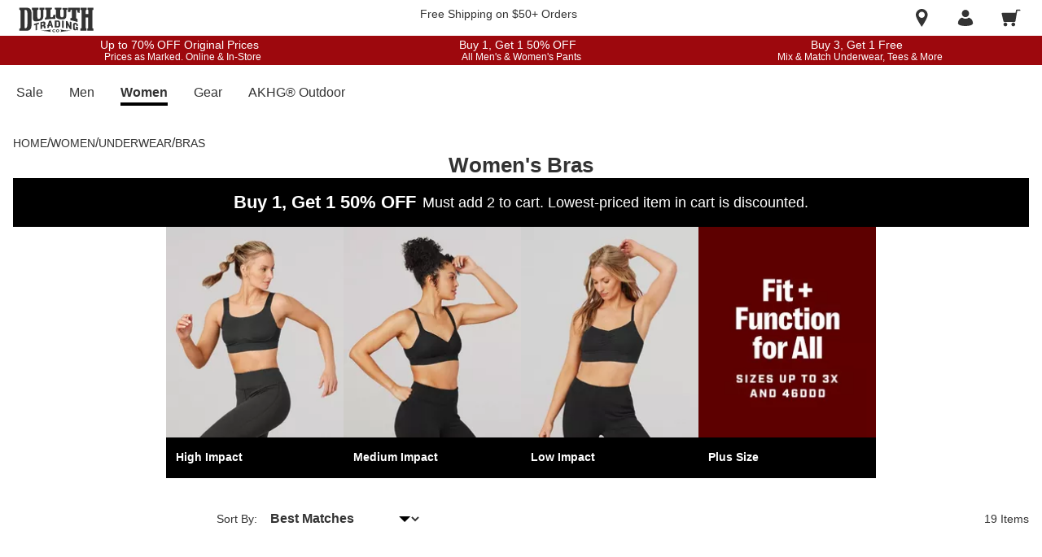

--- FILE ---
content_type: application/javascript
request_url: https://www.duluthtrading.com/E2OAJI/84O/1_W/zzWUUw/ka3Jfri9uDLYNDYS/fhE3IRYeBQ/Y3JCW31G/RGIB
body_size: 177560
content:
(function(){if(typeof Array.prototype.entries!=='function'){Object.defineProperty(Array.prototype,'entries',{value:function(){var index=0;const array=this;return {next:function(){if(index<array.length){return {value:[index,array[index++]],done:false};}else{return {done:true};}},[Symbol.iterator]:function(){return this;}};},writable:true,configurable:true});}}());(function(){rJ();JWh();crh();var Rl=function(Qc){var FX='';for(var I3=0;I3<Qc["length"];I3++){FX+=Qc[I3]["toString"](16)["length"]===2?Qc[I3]["toString"](16):"0"["concat"](Qc[I3]["toString"](16));}return FX;};var Np=function(){Nr=["\x6c\x65\x6e\x67\x74\x68","\x41\x72\x72\x61\x79","\x63\x6f\x6e\x73\x74\x72\x75\x63\x74\x6f\x72","\x6e\x75\x6d\x62\x65\x72"];};var hN=function(){return cW.apply(this,[Qz,arguments]);};var TQ=function(Gp,bR){return Gp>>bR;};var bE=function(){GN=(dD.sjs_se_global_subkey?dD.sjs_se_global_subkey.push(XW):dD.sjs_se_global_subkey=[XW])&&dD.sjs_se_global_subkey;};var bC=function(){z8=["\x6c\x65\x6e\x67\x74\x68","\x41\x72\x72\x61\x79","\x63\x6f\x6e\x73\x74\x72\x75\x63\x74\x6f\x72","\x6e\x75\x6d\x62\x65\x72"];};var U4=function(ms){return ~ms;};var Tc=function(){gE=["j<=-\x00^_w&G%;LZ ","Z%RIK,QM&\x00\"3O8\"N\"NX\n=\x40V:A\t3#","\fsA","MB2#]#TU\f","FJ7","\'\\\\","X\x07,HK\x00\b35\\"," %\'gy","#Z\\","JH87[2O","&99E_94","0%\\Q^,GM\'#;f[:%","#/{#OR.}X3","v*vo-7","$4I4V","","[\\\"%\x3f","%RO\n=\x40V:3\"\x3f","jX:\r\"zGT!%Z#N-L_=\x072zZ95D;OiF[>\"","1\x3f","AX%!\\2","\r GP\'\t","&\x00\f25\f","I;)K2","*FW2\b#(\x00JV2","|\'LK5\r$z\b[6,Z2\\_i[L:\v8=","3.._T\x072G\'XI0m\\\'\x3f*GH","!^","#3","+\x40M:%"," 3","!^6TW#,\x40^<","];;\x3f\\w8$M","__5+A#z^HT12)","2-A#","2M$RW,","w\bN^\x07,GP!\f=#4Z[\'0M3","i\b,`(]P\"B55Mgw=","D[$4a9Y^O",":]V&\x003","oP803;MH","2","N%i["," qA6tkmw^0(\x4007nR","\\<o19(","","I#!Z#iH","M\\2\b\f3\nGJ22\\.","RZs","[f\b\b","$5]Y#]5","9X_%I$X","K\x07<NP:%\";","HS ","L6D","*EP1","$FN22","_1>o_#I%\\V\bYP","I(M\x40\x07\"\x3f","\rMN#%ZRN=","$pe","m<B\x3f.Z[#/ZwYT:\tW;B&(^S3%\b6","K1$4","i#2A9Z","T","\x077(.Nx>2\\\x3f","NO;Ln15\x3f>|H6#C>S\\.1J\\$\v94","<XB","iJ\',M\x07\\B8,]L$\'\x077.Z_","OS!%F","29>I^8X8\\H/Hb5\x00-EY1,wDV\t&E",")IH#A:XH(DI","u\t\t",">3j%\\M","D\\9/","{kM\v{m","Q %`N\x07","]V!\n%.\x00ZN","\t",",","/[X9","&\x3fD","v\n\x00`SiK8h \n!","SM\n%\x40]t\x00\"\x3f\fXNw4GwNK,H]t\r8w\b\\_%!J;X\'ZM53tkaTw/Z3XIK=F6B\x3f.Z[5,M{U\'X&/zJP2#\\$V:]<\x003z\x00\ba9E5RWE ]\\&\x009(<\x00w-M#UTg","L+BP 36\nMH/F9XX FW","R"," ","U;\x00\x3f4","\x406O_([\\\f5/Z_9#Q","\x3f<IW2","f=91","3%^>^^&,DV&",",YU5\x07","3OR,[","N>Q^","1#GI4/X2","\\U6","b\bR\x07","","N5\v8XH23[>RU9,ZL8"," %Jqi\'M\\&","K\n;Z\\","8\r#J_wD\"Z\'","KR2#CIT[V 96",":^J","!>","J%/\\8IB,","0XO$>Gi&3(Q~23K%TK&[J","15","U26","!HK1#$(\x00Qx\"&N2O","JQ1\t.Z[0%y\"RO\n\x40^:\x00","(JZ1\r\x07$;AU9\tF4QN G^ 3Q","<)N","5N1XI","l","D_62a9I^\x3fHU","$\\U","5\n","(MI","*EV\'","MT4/L2","M;1\x3f7\b\\S!%","9\"x_22k8SU*]P;","Y\"RO\n"];};var jk=function(K4,Rk){return K4+Rk;};var HW=function(){return lW.apply(this,[gY,arguments]);};var WN=function(){return lW.apply(this,[XD,arguments]);};var Fl=function(UX){if(UX===undefined||UX==null){return 0;}var SE=UX["toLowerCase"]()["replace"](/[^0-9]+/gi,'');return SE["length"];};var A3=function(){return cW.apply(this,[IK,arguments]);};var KR=function(hr){return void hr;};var R3=function(Kl,c8){return Kl[P4[Df]](c8);};var Tl=function(){if(zg["Date"]["now"]&&typeof zg["Date"]["now"]()==='number'){return zg["Date"]["now"]();}else{return +new (zg["Date"])();}};var hs=function(){return cW.apply(this,[Sb,arguments]);};var wc=function(f8){return zg["Math"]["floor"](zg["Math"]["random"]()*f8["length"]);};var hR=function mR(Fk,CW){'use strict';var dk=mR;switch(Fk){case Sb:{var Or=CW[Vq];var WC;GN.push(Uf);return WC=Or&&dQ(ks()[xC(tk)].apply(null,[qR,Df,xr,ws,mp,zX]),typeof zg[Mf()[sX(vN)](Nl,NC,VL,Xp)])&&OW(Or[IW()[pf(fl)].apply(null,[Ic,gz,vC])],zg[Mf()[sX(vN)](L3,NC,VL,Nf)])&&RX(Or,zg[Mf()[sX(vN)](SQ,NC,VL,ZA)][W8()[qf(hA)].apply(null,[bX([]),Nf,lA,Xf])])?DW()[ll(JQ)](bX(bX([])),dc,kQ,bX(tk)):typeof Or,GN.pop(),WC;}break;case Vz:{var Rr=CW[Vq];return typeof Rr;}break;case Eh:{var U8=CW[Vq];GN.push(Xr);var vW;return vW=U8&&dQ(ks()[xC(tk)].apply(null,[wW,wN,Jr,ws,mp,nE]),typeof zg[OW(typeof Mf()[sX(mp)],jk([],[][[]]))?Mf()[sX(tk)](Bl,xE,Xk,bX(hA)):Mf()[sX(vN)].apply(null,[FC,NC,KZ,nE])])&&OW(U8[OW(typeof IW()[pf(Mr)],jk([],[][[]]))?IW()[pf(n3)](Qs,gW,Q4):IW()[pf(fl)].apply(null,[Ic,BJ,O4])],zg[RX(typeof Mf()[sX(E8)],jk([],[][[]]))?Mf()[sX(vN)].call(null,bX(hA),NC,KZ,Ib):Mf()[sX(tk)].apply(null,[hf,Bl,hk,Ts])])&&RX(U8,zg[Mf()[sX(vN)](Ib,NC,KZ,bX(bX([])))][OW(typeof W8()[qf(g8)],'undefined')?W8()[qf(Df)].call(null,xQ,WX,lf,hl):W8()[qf(hA)](bX(bX({})),Nl,lA,G4)])?DW()[ll(JQ)].apply(null,[bX(bX([])),dc,rf,WR]):typeof U8,GN.pop(),vW;}break;case wJ:{return this;}break;case FK:{var Vc=CW[Vq];return typeof Vc;}break;case DK:{var S3=CW[Vq];return typeof S3;}break;case tg:{var OQ=CW[Vq];var EC=CW[mU];var sQ=CW[GY];GN.push(BN);OQ[EC]=sQ[DW()[ll(kr)](NC,SQ,c2,bX(tk))];GN.pop();}break;case Yg:{var Bk=CW[Vq];var YC;GN.push(tp);return YC=vf(Qz,[DW()[ll(Q4)](bX(bX(hA)),jN,KA,hA),Bk]),GN.pop(),YC;}break;case IK:{var vX=CW[Vq];return typeof vX;}break;case kb:{return this;}break;case Zm:{var jc=CW[Vq];var Jc=CW[mU];var n8=CW[GY];return jc[Jc]=n8;}break;case NS:{var Il=CW[Vq];var Pl;GN.push(zC);return Pl=Il&&dQ(ks()[xC(tk)].call(null,wA,Ts,U3,ws,mp,bX([])),typeof zg[Mf()[sX(vN)](Y3,NC,zk,Y3)])&&OW(Il[IW()[pf(fl)](Ic,Dq,HE)],zg[Mf()[sX(vN)](bX(bX([])),NC,zk,nX)])&&RX(Il,zg[Mf()[sX(vN)](XC,NC,zk,bX(bX([])))][W8()[qf(hA)](fl,bX(tk),lA,TC)])?DW()[ll(JQ)].call(null,XC,dc,NA,FC):typeof Il,GN.pop(),Pl;}break;case tY:{var V4=CW[Vq];var ff=CW[mU];var UR=CW[GY];GN.push(IC);try{var bk=GN.length;var np=bX({});var Cf;return Cf=vf(Qz,[W8()[qf(bA)](OE,zQ,Q4,Mq),DW()[ll(NC)](ws,Df,Ak,Ac),xc()[M8(ws)](WR,bA,WW,Bf,Wk,Df),V4.call(ff,UR)]),GN.pop(),Cf;}catch(Zf){GN.splice(jW(bk,tk),Infinity,IC);var bp;return bp=vf(Qz,[RX(typeof W8()[qf(tk)],jk('',[][[]]))?W8()[qf(bA)](sN,bX(bX(hA)),Q4,Mq):W8()[qf(Df)](tr,r8,gf,tf),xc()[M8(Yf)](K3,hf,tA,UC,MN,n3),OW(typeof xc()[M8(kr)],jk([],[][[]]))?xc()[M8(n3)](Kk,Sc,jX,mC,mp,M4):xc()[M8(ws)](vC,zX,WW,Bf,Wk,Df),Zf]),GN.pop(),bp;}GN.pop();}break;}};var Gk=function(Ok,Zp){return Ok%Zp;};var Yl=function(lR){if(lR==null)return -1;try{var RC=0;for(var PW=0;PW<lR["length"];PW++){var OC=lR["charCodeAt"](PW);if(OC<128){RC=RC+OC;}}return RC;}catch(IR){return -2;}};var QQ=function(){return ["!ZW(o\x00\x40","PD0","\t.\t5C5[56>B\r-P(_","2U\x00SO","\b)K!R\"\r\vX\x001_","OL/T>Q\vB)\x07DUF+","-ztMIt<Xxm(s\"HA~|2kzg3\x40","[P","G=\x07J","s","\x00V<3","P%_[J4G\b\"I+v&3","\tR:","\f{5:ma&y",";^1J\rWb7O","\r]N,\x07","Y4I","Q4(X&","B9\"w","#\x00(","H\\","\vSW)\x00","B&\bZ3*O7[5","EPC2\vQ%","O","7V:/","9F<B","\r2G\x00,R4\\W","AJ&","RV","BaJ4\n\x40","\x40J$Q\"","w\vZ","FL)CVA#","E\\A\"","0XGi2W\")Y","A\"\x40","L","+T(j\x00FL(\n[V`!","h\rD2O","iU[MZFJ4","7\nF","\fC7.\x07/Q1T.N_bg","M\"U","[P\bFV\x402.\\&","W",",","ok:\bg","5EV]P\"","\"Q8!.G*J\x004Y*X\x3f{\x07\v]S3\x00_","0C4",":\\5N","C)T_F\fJJX5S>","N(","3.W9_\x3f_","5B*SPJ0_JL/Z1","kBz\\\\k\x07r","#Y\\B.Q","%","$[3,#\x40+X3T","_0[5 \x3f","N]H3\x07","^",")\x00NAn \nZ\"","_+","\r>X9E9c^G","*[\nW","\x00/T/UGN","$",".MAJ4\x07","\x07\"I7","WJ+\nS7\b","*P!","\x3fY\r","\fAW/","I.U:\vE ","\x40G\"","G\\\x405","/C%J\f\f\"","h^s0RV]oYQ*u\nW1\f[=R(7SA0O+S{8gp\fj\v2\x40\\","\v[;03E._3\x004Z66E.UWQ","2[/WQ1","qH","Y\x00BW3","\b)N&L\"i","7s] A\x40I9 \\tIP","\b*E5[>Y","A\"","Q$5G\"P$\f","M>9[","M\t","=E\nUWP","FTJ30\x407\n\"^0","07F&n&F\x07*",">\x07P+[\v","F4\x3fU$\x00D5_+\x00\x3f","\x40[>Q","4SU","\n\"^\x00Q)>L","/X\x40F(g\"&M&",")Y3","P\x00\f5H","I","",">\x407\x00,E9H\v","\v\x40F9\x07jWK5\nG%","(","TS(","c\fP5.\f4N)X+\b(A(W4L%~N\x3fGl","8q6!N&\\2F<T._\x00 [M:","D$\"Y024D,c9I","`\"H&ID\r=E|j\nU5","KN ","]p","X/W>","W3\f)U*","Q","ZA#\nL","&7","&Z&R+\x00\x3f[","(\x40P","uN+\b\"C\x07\b\x3fY(e-[M8ETp","%\x40l","J5Ox","&/[\b4]","uM\">Z5n9LGB(","\v(X.a49Y","\f3\n-[0!:Z\r=Cr_S)\x07NWg4U%Q\f7Z/G","XV[Q;","WU5NwN3","Y9\"N,I)","CZK#\nZ","P9\x07b][\"B7","/[y(6","A,V/SZ_F_","N\x3f","8U-[P","TS\x3f","","0Uj2\x07"," \f/q5T2N=Km=N","I^p4",".{ZxP|L[G|EFBgU:\bgE%3+QU1=C1S\f[L2=J^J","FL*","\'W47U\f/9\\9","\n\"^\v[&\r7QC3M\x40g=\x07J","\\\v","4U\"","]\vmW9N^J3M","RY&X\t3B","\x00Z;4O6N","L","\x075K","\n=H)J","D\r=a=C!AP5E","m"];};var xR=function(){return PC.apply(this,[tq,arguments]);};var OW=function(JC,zp){return JC===zp;};var RQ=function(){return cW.apply(this,[XD,arguments]);};var zs=function(ZN,JN){return ZN>JN;};var sl=function jl(TW,NX){'use strict';var BC=jl;switch(TW){case S2:{return this;}break;case SU:{GN.push(qQ);var pE;return pE=OW(typeof xl()[VQ(Ic)],'undefined')?xl()[VQ(Df)].call(null,kW,Hl,Bs,HQ,bs):xl()[VQ(NW)].apply(null,[MX,Hg,Yf,hA,sR]),GN.pop(),pE;}break;case LT:{var wR=NX[Vq];GN.push(Br);var fW=zg[DW()[ll(NW)](xk,O4,JT,wN)](wR);var BX=[];for(var Dl in fW)BX[IW()[pf(SA)].call(null,vQ,U2,wN)](Dl);BX[W8()[qf(cE)](WR,JQ,XC,Gm)]();var Hp;return Hp=function cR(){GN.push(RR);for(;BX[DW()[ll(hA)](Q4,OE,pm,bX(bX({})))];){var Qp=BX[sE()[H3(sN)](G8,UD)]();if(UQ(Qp,fW)){var FA;return cR[DW()[ll(kr)](bX(hA),SQ,IT,WR)]=Qp,cR[T3()[Fr(Q4)](Cm,Al)]=bX(tk),GN.pop(),FA=cR,FA;}}cR[T3()[Fr(Q4)](Cm,Al)]=bX(qE[QA]);var mW;return GN.pop(),mW=cR,mW;},GN.pop(),Hp;}break;case wJ:{GN.push(Js);this[OW(typeof T3()[Fr(fl)],'undefined')?T3()[Fr(QA)].apply(null,[ZQ,fr]):T3()[Fr(Q4)].apply(null,[Xz,Al])]=bX(hA);var j8=this[xc()[M8(kr)](O4,bX([]),Dp,S4,SQ,NW)][dD[xl()[VQ(Kk)](SA,X3,n3,tA,Df)]()][T3()[Fr(ZA)].apply(null,[Yp,sN])];if(OW(RX(typeof xc()[M8(XC)],jk(sE()[H3(Yf)](LQ,gS),[][[]]))?xc()[M8(Yf)].call(null,bX(tk),hX,tA,S4,qW,n3):xc()[M8(n3)](bX([]),Ib,XQ,Ll,Wk,xs),j8[W8()[qf(bA)](Yf,IE,Q4,L)]))throw j8[OW(typeof xc()[M8(hA)],jk(sE()[H3(Yf)].call(null,LQ,gS),[][[]]))?xc()[M8(n3)].call(null,SA,Ac,Cp,AN,RE,IN):xc()[M8(ws)].call(null,bN,bX(bX({})),WW,r4,Vr,Df)];var WQ;return WQ=this[sE()[H3(mp)].call(null,wp,X2)],GN.pop(),WQ;}break;case SY:{var TA=NX[Vq];var Ms;GN.push(TX);return Ms=TA&&dQ(ks()[xC(tk)].apply(null,[Nf,Kp,Ls,ws,mp,Df]),typeof zg[RX(typeof Mf()[sX(bA)],'undefined')?Mf()[sX(vN)](Ts,NC,vK,Bs):Mf()[sX(tk)](E8,qX,cl,bX(bX([])))])&&OW(TA[RX(typeof IW()[pf(bA)],jk('',[][[]]))?IW()[pf(fl)](Ic,wv,Ic):IW()[pf(n3)](mp,C8,vC)],zg[RX(typeof Mf()[sX(hA)],jk('',[][[]]))?Mf()[sX(vN)].call(null,Dp,NC,vK,JQ):Mf()[sX(tk)].call(null,bX([]),Y3,Cs,hX)])&&RX(TA,zg[Mf()[sX(vN)](Xp,NC,vK,JQ)][W8()[qf(hA)](NW,Ic,lA,Pc)])?DW()[ll(JQ)].apply(null,[Q4,dc,V8,JE]):typeof TA,GN.pop(),Ms;}break;case N2:{var Kf=NX[Vq];return typeof Kf;}break;case UT:{var cr=NX[Vq];var Zc=NX[mU];var vE=NX[GY];GN.push(gf);cr[Zc]=vE[DW()[ll(kr)](vC,SQ,YN,bX(bX({})))];GN.pop();}break;case QT:{var Xs=NX[Vq];var rW=NX[mU];var H8=NX[GY];return Xs[rW]=H8;}break;case Qg:{var vk=NX[Vq];var gk=NX[mU];var zl=NX[GY];GN.push(Ek);try{var lQ=GN.length;var d8=bX(bX(Vq));var Vp;return Vp=vf(Qz,[W8()[qf(bA)](PE,YE,Q4,YU),DW()[ll(NC)](cE,Df,OR,Ib),xc()[M8(ws)](YA,bX(bX(tk)),WW,Br,zX,Df),vk.call(gk,zl)]),GN.pop(),Vp;}catch(NR){GN.splice(jW(lQ,tk),Infinity,Ek);var E4;return E4=vf(Qz,[W8()[qf(bA)].call(null,j4,r8,Q4,YU),OW(typeof xc()[M8(wW)],jk(OW(typeof sE()[H3(Yf)],'undefined')?sE()[H3(ws)](QE,dc):sE()[H3(Yf)](LQ,Tr),[][[]]))?xc()[M8(n3)].call(null,MX,bX(hA),kX,d4,XC,br):xc()[M8(Yf)](WX,JE,tA,HC,Ic,n3),xc()[M8(ws)](JQ,ZA,WW,Br,QA,Df),NR]),GN.pop(),E4;}GN.pop();}break;case Vq:{return this;}break;case tq:{var gr=NX[Vq];var m4;GN.push(jN);return m4=vf(Qz,[DW()[ll(Q4)](Dp,jN,X4,FC),gr]),GN.pop(),m4;}break;case Qz:{return this;}break;case fm:{return this;}break;}};var UQ=function(Ml,N3){return Ml in N3;};var V3=function(J3,tX){return J3!=tX;};var tW=function(){return cW.apply(this,[R2,arguments]);};var EX=function(){return ["\x6c\x65\x6e\x67\x74\x68","\x41\x72\x72\x61\x79","\x63\x6f\x6e\x73\x74\x72\x75\x63\x74\x6f\x72","\x6e\x75\x6d\x62\x65\x72"];};var g4=function(MQ,mk){return MQ|mk;};var bX=function(X8){return !X8;};var qB=function Hn(gw,w5){var sG=Hn;for(gw;gw!=BT;gw){switch(gw){case Wv:{if(GM(YG,b6[Nr[hA]])){do{xc()[b6[YG]]=bX(jW(YG,n3))?function(){EO=[];Hn.call(this,mm,[b6]);return '';}:function(){var U0=b6[YG];var Ln=xc()[U0];return function(k6,UB,J5,b7,qM,HB){if(OW(arguments.length,hA)){return Ln;}var v7=cW.apply(null,[Vz,[bX(bX(tk)),bX(bX({})),J5,b7,YA,HB]]);xc()[U0]=function(){return v7;};return v7;};}();++YG;}while(GM(YG,b6[Nr[hA]]));}gw+=bm;}break;case gb:{var IF;return GN.pop(),IF=M6,IF;}break;case mm:{var b6=w5[Vq];var YG=hA;gw=Wv;}break;case UT:{var XP=w5[Vq];var cF=w5[mU];GN.push(RG);var M6=OW(typeof sE()[H3(ws)],jk('',[][[]]))?sE()[H3(ws)](Dp,GI):sE()[H3(Yf)](LQ,f2);gw+=Bq;for(var bj=hA;GM(bj,XP[DW()[ll(hA)](bX({}),OE,JJ,fl)]);bj=jk(bj,tk)){var X0=XP[T3()[Fr(Yf)].apply(null,[Xz,RE])](bj);var kB=cF[X0];M6+=kB;}}break;case SY:{GN.push(Jn);var Zw={'\x37':W8()[qf(fl)].call(null,nX,L3,hX,Tm),'\x42':W8()[qf(SA)].call(null,YE,fl,MX,Hq),'\x51':T3()[Fr(SA)](CZ,HE),'\x53':RX(typeof sE()[H3(hA)],'undefined')?sE()[H3(fl)](Mr,Om):sE()[H3(ws)](Xt,E8),'\x55':Mf()[sX(SA)].apply(null,[Mr,QA,wD,bX(hA)]),'\x58':IW()[pf(Yf)](Dw,Wg,tk),'\x5f':sE()[H3(SA)].call(null,YI,Lv),'\x67':RX(typeof IW()[pf(tk)],jk('',[][[]]))?IW()[pf(NW)](Pn,ZU,bX(bX({}))):IW()[pf(n3)](RE,fF,kW),'\x6b':Mf()[sX(Yf)].apply(null,[IB,NW,Ej,bX(bX(hA))]),'\x72':W8()[qf(Yf)](bX(bX([])),bX(bX(hA)),mp,Jh),'\x78':RX(typeof W8()[qf(QA)],jk('',[][[]]))?W8()[qf(NW)](O4,vO,K3,EL):W8()[qf(Df)].call(null,bX(tk),Ib,rn,OP)};var dG;return dG=function(pP){return Hn(UT,[pP,Zw]);},GN.pop(),dG;}break;}}};var g0=function zj(vH,m5){'use strict';var Cj=zj;switch(vH){case CL:{GN.push(sj);var VP=T3()[Fr(wA)](D5,XC);try{var WF=GN.length;var P5=bX(bX(Vq));VP=RX(typeof zg[sE()[H3(TG)](Iw,wZ)],sE()[H3(j4)](SQ,Vg))?Mf()[sX(SA)](B1,QA,xg,bX(bX(hA))):sE()[H3(fl)](Mr,Eg);}catch(mH){GN.splice(jW(WF,tk),Infinity,sj);VP=IW()[pf(tf)].call(null,f6,mh,bX([]));}var Wj;return GN.pop(),Wj=VP,Wj;}break;case N2:{GN.push(q6);var GG=OW(typeof T3()[Fr(SA)],jk([],[][[]]))?T3()[Fr(QA)].call(null,Jj,kw):T3()[Fr(wA)](Q6,XC);try{var C6=GN.length;var lI=bX({});GG=zg[W8()[qf(mO)](Ic,kr,NW,wL)][W8()[qf(hA)](bX(bX({})),Df,lA,x0)][QO()[MB(hA)](vC,NW,NW,hP,vN)](Mf()[sX(O4)].call(null,bX({}),YE,Sg,Y3))?Mf()[sX(SA)](g7,QA,wg,bX(bX(tk))):sE()[H3(fl)](Mr,cv);}catch(dA){GN.splice(jW(C6,tk),Infinity,q6);GG=RX(typeof IW()[pf(r8)],jk('',[][[]]))?IW()[pf(tf)](f6,vv,bX({})):IW()[pf(n3)].apply(null,[fF,V0,Dp]);}var Lj;return GN.pop(),Lj=GG,Lj;}break;case UT:{GN.push(AM);var NO=T3()[Fr(wA)](hh,XC);try{var VF=GN.length;var xG=bX(bX(Vq));NO=RX(typeof zg[OW(typeof xc()[M8(n3)],'undefined')?xc()[M8(n3)](sR,bX(bX([])),hI,Y7,WX,nd):xc()[M8(Kk)](HE,bX(bX([])),R7,Gm,B1,MN)],sE()[H3(j4)].apply(null,[SQ,wK]))?Mf()[sX(SA)](g8,QA,bD,Ts):sE()[H3(fl)](Mr,cz);}catch(tM){GN.splice(jW(VF,tk),Infinity,AM);NO=RX(typeof IW()[pf(ws)],jk('',[][[]]))?IW()[pf(tf)].apply(null,[f6,mT,QA]):IW()[pf(n3)](f0,A5,Dt);}var NI;return GN.pop(),NI=NO,NI;}break;case Vz:{GN.push(Sd);var XM=UQ(OW(typeof IW()[pf(g8)],'undefined')?IW()[pf(n3)](cj,I0,bX(bX(tk))):IW()[pf(Nf)].apply(null,[O1,qb,bX([])]),zg[Mf()[sX(NW)].call(null,g7,hA,jj,Df)])||zs(zg[RX(typeof Nt()[SF(bA)],jk(OW(typeof sE()[H3(hA)],jk('',[][[]]))?sE()[H3(ws)].call(null,mP,QB):sE()[H3(Yf)](LQ,kt),[][[]]))?Nt()[SF(Pn)](Yf,SQ,zw,vI):Nt()[SF(vN)](gF,vO,lH,On)][IW()[pf(hX)](g8,wL,Y3)],hA)||zs(zg[OW(typeof Nt()[SF(j4)],jk([],[][[]]))?Nt()[SF(vN)](bM,wN,zB,nw):Nt()[SF(Pn)].call(null,Yf,vO,zw,vI)][Mf()[sX(Bs)].apply(null,[MN,I7,Sg,n3])],hA);var m1=zg[Mf()[sX(NW)](bX({}),hA,jj,Bl)][xc()[M8(nM)].apply(null,[Xp,bX(bX(tk)),lA,Uj,tr,NW])](Mf()[sX(zQ)].apply(null,[Ic,tA,Mz,bX(hA)]))[Mf()[sX(Xp)].call(null,wW,Sc,Ev,j4)];var IM=zg[Mf()[sX(NW)](SA,hA,jj,qW)][xc()[M8(nM)](hf,TG,lA,Uj,pt,NW)](Mf()[sX(vO)](wW,X4,Yz,O1))[Mf()[sX(Xp)](Yf,Sc,Ev,Nl)];var wP=zg[Mf()[sX(NW)](SA,hA,jj,l1)][xc()[M8(nM)](sN,Ts,lA,Uj,WX,NW)](Mf()[sX(KF)](Dt,IG,AT,qW))[RX(typeof Mf()[sX(Ic)],jk([],[][[]]))?Mf()[sX(Xp)](L3,Sc,Ev,bX(bX(tk))):Mf()[sX(tk)].call(null,Sc,vC,k0,bX(tk))];var nF;return nF=(RX(typeof sE()[H3(bA)],jk([],[][[]]))?sE()[H3(Yf)](LQ,kt):sE()[H3(ws)](jn,WP))[xc()[M8(hA)](sR,l1,z0,Hw,QA,Wk)](XM?Mf()[sX(SA)](Ib,QA,w,O4):OW(typeof sE()[H3(JE)],jk([],[][[]]))?sE()[H3(ws)](I1,Z7):sE()[H3(fl)](Mr,Fv),W8()[qf(kW)].apply(null,[pw,WX,j4,KO]))[xc()[M8(hA)](bX(bX({})),QA,z0,Hw,dc,Wk)](m1?Mf()[sX(SA)](Xp,QA,w,Vr):sE()[H3(fl)].call(null,Mr,Fv),RX(typeof W8()[qf(qR)],jk([],[][[]]))?W8()[qf(kW)](sR,Bl,j4,KO):W8()[qf(Df)](j4,O4,cl,rH))[xc()[M8(hA)].apply(null,[l1,l1,z0,Hw,Ts,Wk])](IM?Mf()[sX(SA)](bX(bX([])),QA,w,fd):sE()[H3(fl)](Mr,Fv),W8()[qf(kW)].apply(null,[YA,hf,j4,KO]))[xc()[M8(hA)](Dp,SQ,z0,Hw,MN,Wk)](wP?Mf()[sX(SA)](JE,QA,w,MX):sE()[H3(fl)](Mr,Fv)),GN.pop(),nF;}break;case RD:{GN.push(R1);try{var SG=GN.length;var fw=bX([]);var S5=hA;var Yt=zg[DW()[ll(NW)].call(null,L3,O4,r2,kr)][W8()[qf(rI)](qR,bX(tk),nM,UU)](zg[sE()[H3(NW)](Nj,vh)],RX(typeof Mf()[sX(Nl)],jk([],[][[]]))?Mf()[sX(nX)].call(null,MN,Zd,NK,nM):Mf()[sX(tk)].call(null,bX(tk),Rj,T1,OE));if(Yt){S5++;if(Yt[DW()[ll(kr)](pt,SQ,qG,Dt)]){Yt=Yt[DW()[ll(kr)](bX(bX(tk)),SQ,qG,B1)];S5+=jk(OG(Yt[DW()[ll(hA)].apply(null,[Wk,OE,hS,IB])]&&OW(Yt[OW(typeof DW()[ll(fl)],'undefined')?DW()[ll(Wk)].apply(null,[wA,qH,Ft,HE]):DW()[ll(hA)].apply(null,[XC,OE,hS,bX(tk)])],tk),tk),OG(Yt[DW()[ll(j4)].apply(null,[wN,wB,dq,NW])]&&OW(Yt[DW()[ll(j4)](bX(bX({})),wB,dq,bX(bX(tk)))],OW(typeof Mf()[sX(bA)],jk('',[][[]]))?Mf()[sX(tk)].call(null,dc,nd,Ww,bX(bX(hA))):Mf()[sX(nX)].apply(null,[Q4,Zd,NK,hX])),fl));}}var SB;return SB=S5[RX(typeof sE()[H3(sR)],jk('',[][[]]))?sE()[H3(pw)](B1,W6):sE()[H3(ws)].call(null,rf,vG)](),GN.pop(),SB;}catch(KI){GN.splice(jW(SG,tk),Infinity,R1);var P0;return P0=T3()[Fr(wA)](LF,XC),GN.pop(),P0;}GN.pop();}break;case G:{var C5=m5[Vq];GN.push(l0);var DP;return DP=zg[DW()[ll(NW)].apply(null,[JE,O4,Am,VG])][W8()[qf(rI)](Nl,Y3,nM,db)](zg[Nt()[SF(Pn)](Yf,RE,OR,vI)][Mf()[sX(LQ)].call(null,FC,zX,wh,IE)],C5),GN.pop(),DP;}break;case mm:{GN.push(n6);var CH=function(C5){return zj.apply(this,[G,arguments]);};var Md=[T3()[Fr(qR)].apply(null,[NZ,lA]),IW()[pf(YA)].apply(null,[xk,RU,bX(bX(hA))])];var p5=Md[RX(typeof QO()[MB(QA)],jk(sE()[H3(Yf)](LQ,GA),[][[]]))?QO()[MB(Ib)].apply(null,[RE,Ic,FC,vj,Df]):QO()[MB(SA)].apply(null,[hX,bX(tk),MF,rP,ZA])](function(LB){GN.push(zF);var Q0=CH(LB);if(bX(bX(Q0))&&bX(bX(Q0[W8()[qf(j4)](bX([]),jN,Ic,kz)]))&&bX(bX(Q0[RX(typeof W8()[qf(g8)],jk('',[][[]]))?W8()[qf(j4)].apply(null,[bX(tk),QA,Ic,kz]):W8()[qf(Df)].call(null,bX(bX(hA)),bX(bX({})),rF,PG)][OW(typeof sE()[H3(zX)],jk('',[][[]]))?sE()[H3(ws)](R6,Tn):sE()[H3(pw)](B1,ZU)]))){Q0=Q0[W8()[qf(j4)].call(null,PE,NC,Ic,kz)][sE()[H3(pw)].apply(null,[B1,ZU])]();var lt=jk(OW(Q0[OW(typeof DW()[ll(SA)],jk([],[][[]]))?DW()[ll(Wk)](b1,f0,nH,vC):DW()[ll(Dp)](wW,vQ,Zv,bX(bX(tk)))](sE()[H3(hX)].apply(null,[zX,hh])),QP(tk)),OG(zg[T3()[Fr(E8)](Rg,WX)](zs(Q0[RX(typeof DW()[ll(cE)],'undefined')?DW()[ll(Dp)].call(null,Yf,vQ,Zv,kr):DW()[ll(Wk)](Zd,QF,UI,JQ)](W8()[qf(ZA)].call(null,bX(tk),bX(bX([])),PE,nh)),QP(tk))),tk));var H7;return GN.pop(),H7=lt,H7;}else{var Xd;return Xd=OW(typeof T3()[Fr(MN)],jk('',[][[]]))?T3()[Fr(QA)].apply(null,[BP,M5]):T3()[Fr(wA)](C1,XC),GN.pop(),Xd;}GN.pop();});var mt;return mt=p5[OW(typeof T3()[Fr(SA)],jk([],[][[]]))?T3()[Fr(QA)](YO,F5):T3()[Fr(Ic)].apply(null,[HD,PG])](sE()[H3(Yf)](LQ,GA)),GN.pop(),mt;}break;case Qg:{GN.push(Ew);throw new (zg[xl()[VQ(hA)].apply(null,[RE,BF,Kp,Y5,Yf])])(OW(typeof xl()[VQ(Ic)],'undefined')?xl()[VQ(Df)](bA,nH,bX(tk),ht,Bw):xl()[VQ(ZA)](tk,TP,TG,jH,DO));}break;case DK:{var RF=m5[Vq];var WO=m5[mU];GN.push(CF);if(dQ(WO,null)||zs(WO,RF[DW()[ll(hA)].apply(null,[j4,OE,dJ,Kk])]))WO=RF[RX(typeof DW()[ll(ws)],jk('',[][[]]))?DW()[ll(hA)].call(null,K3,OE,dJ,qR):DW()[ll(Wk)](n3,PG,XF,hf)];for(var g6=hA,XO=new (zg[sE()[H3(MN)](ws,GS)])(WO);GM(g6,WO);g6++)XO[g6]=RF[g6];var DF;return GN.pop(),DF=XO,DF;}break;case FK:{var M7=m5[Vq];var NB=m5[mU];GN.push(Ts);var dw=dQ(null,M7)?null:V3(sE()[H3(j4)].apply(null,[SQ,pM]),typeof zg[Mf()[sX(vN)](Ic,NC,Gt,bX(bX({})))])&&M7[zg[Mf()[sX(vN)](ZA,NC,Gt,fd)][DW()[ll(Ib)](NC,Dw,Z7,wA)]]||M7[sE()[H3(pt)].apply(null,[WX,G7])];if(V3(null,dw)){var O5,g1,Qn,FM,D7=[],Pt=bX(hA),ZB=bX(qE[fl]);try{var k5=GN.length;var x5=bX(bX(Vq));if(Qn=(dw=dw.call(M7))[ks()[xC(ws)](Ts,WX,DH,QA,Ib,bX(bX({})))],OW(hA,NB)){if(RX(zg[DW()[ll(NW)](L3,O4,nP,fd)](dw),dw)){x5=bX(Vq);return;}Pt=bX(tk);}else for(;bX(Pt=(O5=Qn.call(dw))[RX(typeof T3()[Fr(O4)],'undefined')?T3()[Fr(Q4)].apply(null,[t5,Al]):T3()[Fr(QA)].call(null,BG,mw)])&&(D7[IW()[pf(SA)](vQ,fF,pw)](O5[DW()[ll(kr)].apply(null,[hA,SQ,md,IE])]),RX(D7[DW()[ll(hA)](kW,OE,E6,TG)],NB));Pt=bX(hA));}catch(GP){ZB=bX(qE[QA]),g1=GP;}finally{GN.splice(jW(k5,tk),Infinity,Ts);try{var wn=GN.length;var Mj=bX(mU);if(bX(Pt)&&V3(null,dw[W8()[qf(ZA)].apply(null,[bX(bX({})),bX([]),PE,lj])])&&(FM=dw[W8()[qf(ZA)].call(null,SQ,bX(bX({})),PE,lj)](),RX(zg[DW()[ll(NW)](L3,O4,nP,Df)](FM),FM))){Mj=bX(bX({}));return;}}finally{GN.splice(jW(wn,tk),Infinity,Ts);if(Mj){GN.pop();}if(ZB)throw g1;}if(x5){GN.pop();}}var B5;return GN.pop(),B5=D7,B5;}GN.pop();}break;case Qz:{var pj=m5[Vq];GN.push(bn);if(zg[sE()[H3(MN)](ws,On)][T3()[Fr(TG)](hz,xk)](pj)){var W7;return GN.pop(),W7=pj,W7;}GN.pop();}break;case Zb:{var Jw=m5[Vq];return Jw;}break;case NS:{GN.push(HE);if(bX(UQ(OW(typeof sE()[H3(LQ)],jk('',[][[]]))?sE()[H3(ws)](I5,hM):sE()[H3(Kp)](E8,jB),zg[Nt()[SF(Pn)](Yf,rI,IA,vI)]))){var GH;return GN.pop(),GH=null,GH;}var HF=zg[Nt()[SF(Pn)](Yf,wN,IA,vI)][sE()[H3(Kp)].call(null,E8,jB)];var XB=HF[RX(typeof xl()[VQ(RE)],jk([],[][[]]))?xl()[VQ(Nl)].apply(null,[hX,xB,bN,IE,Pn]):xl()[VQ(Df)].call(null,Kk,Fn,jN,AH,Q6)];var OB=HF[xl()[VQ(JQ)].call(null,JQ,MM,QA,fd,Df)];var t7=HF[W8()[qf(bA)](NC,Mr,Q4,mw)];var KH;return KH=[XB,OW(OB,hA)?hA:zs(OB,hA)?QP(tk):QP(fl),t7||IW()[pf(l1)](YE,kn,Y3)],GN.pop(),KH;}break;}};var cW=function jG(kG,bG){var f5=jG;for(kG;kG!=fZ;kG){switch(kG){case Fq:{return Fw(QD,[YF]);}break;case nq:{var Q7=YM[hX];var Mn=jk([],[]);kG=fS;var hO=YM[VM];var qw=jW(hO.length,tk);}break;case CU:{if(GM(z6,O6[p1[hA]])){do{ks()[O6[z6]]=bX(jW(z6,fl))?function(){AI=[];jG.call(this,Sb,[O6]);return '';}:function(){var WH=O6[z6];var YH=ks()[WH];return function(vP,EI,gd,NP,q1,G0){if(OW(arguments.length,hA)){return YH;}var nt=lW(UT,[Ib,sN,gd,NP,q1,zX]);ks()[WH]=function(){return nt;};return nt;};}();++z6;}while(GM(z6,O6[p1[hA]]));}kG+=Wv;}break;case DJ:{return PC(pg,[Mn]);}break;case Em:{kG+=JU;for(var C0=hA;GM(C0,r1.length);++C0){DW()[r1[C0]]=bX(jW(C0,Wk))?function(){return W0.apply(this,[OY,arguments]);}:function(){var m6=r1[C0];return function(S7,vB,C7,bB){var V7=ZM.call(null,bX(bX([])),vB,C7,LQ);DW()[m6]=function(){return V7;};return V7;};}();}}break;case AD:{for(var OM=hA;GM(OM,K6[pB[hA]]);++OM){QO()[K6[OM]]=bX(jW(OM,SA))?function(){cM=[];jG.call(this,XD,[K6]);return '';}:function(){var LO=K6[OM];var CP=QO()[LO];return function(c0,VH,mI,T5,lB){if(OW(arguments.length,hA)){return CP;}var MG=lW.apply(null,[IK,[mO,vN,mI,T5,lB]]);QO()[LO]=function(){return MG;};return MG;};}();}kG=fZ;}break;case G:{kG+=jU;var rM=bG[Vq];j5=function(Q1,FH,Jd,qI){return PC.apply(this,[tY,arguments]);};return zt(rM);}break;case fS:{while(cO(qw,hA)){var ZH=Gk(jW(jk(qw,GB),GN[jW(GN.length,tk)]),Q7.length);var hF=R3(hO,qw);var Nn=R3(Q7,ZH);Mn+=PC(QD,[S1(U4(S1(hF,Nn)),g4(hF,Nn))]);qw--;}kG+=Tb;}break;case Xq:{kG+=Mb;return [[sR,Wk,QP(kr),QP(kr),QP(nM),pw,QP(j4),Pn,QP(tf),Ic,QP(n3),Df],[],[QP(Wk),Zd,QP(Yf),fl,QP(Pn),vN,hA],[fl,QP(Pn),vN,hA],[MN,QP(fl),Df,QP(QA),QP(SA),j4,QP(j4)],[],[],[],[RE,QA,QP(ws),NW,Wk,QP(tk)],[],[],[],[],[],[Ic,QP(n3),Df],[fd,tf,QP(kr),Pn,QP(tf)],[],[],[],[],[QP(fl),QP(ws),j4],[]];}break;case dU:{kG=Iq;while(zs(Jt,hA)){if(RX(pG[Nr[fl]],zg[Nr[tk]])&&cO(pG,Bd[Nr[hA]])){if(dQ(Bd,EO)){K1+=PC(QD,[E7]);}return K1;}if(OW(pG[Nr[fl]],zg[Nr[tk]])){var Kj=k7[Bd[pG[hA]][hA]];var Wt=jG(Vz,[bX(bX({})),JE,pG[tk],jk(E7,GN[jW(GN.length,tk)]),Kj,Jt]);K1+=Wt;pG=pG[hA];Jt-=W0(Sb,[Wt]);}else if(OW(Bd[pG][Nr[fl]],zg[Nr[tk]])){var Kj=k7[Bd[pG][hA]];var Wt=jG.apply(null,[Vz,[kW,JQ,hA,jk(E7,GN[jW(GN.length,tk)]),Kj,Jt]]);K1+=Wt;Jt-=W0(Sb,[Wt]);}else{K1+=PC(QD,[E7]);E7+=Bd[pG];--Jt;};++pG;}}break;case GU:{while(GM(JB,cw.length)){Mf()[cw[JB]]=bX(jW(JB,tk))?function(){return W0.apply(this,[Vz,arguments]);}:function(){var dI=cw[JB];return function(SM,U6,q7,BM){var sw=kO(Xp,U6,q7,qW);Mf()[dI]=function(){return sw;};return sw;};}();++JB;}kG+=nL;}break;case Kg:{kG+=TL;if(cO(VB,hA)){do{var r0=Gk(jW(jk(VB,D0),GN[jW(GN.length,tk)]),wH.length);var xt=R3(At,VB);var mM=R3(wH,r0);YF+=PC(QD,[S1(g4(U4(xt),U4(mM)),g4(xt,mM))]);VB--;}while(cO(VB,hA));}}break;case Iq:{kG+=lg;return K1;}break;case Sb:{var O6=bG[Vq];var z6=hA;kG=CU;}break;case Qz:{var cw=bG[Vq];Hd(cw[hA]);kG=GU;var JB=hA;}break;case Cb:{while(GM(lF,Xw.length)){W8()[Xw[lF]]=bX(jW(lF,Df))?function(){return W0.apply(this,[G,arguments]);}:function(){var vF=Xw[lF];return function(xH,dB,sI,H0){var s5=j5.call(null,IE,bN,sI,H0);W8()[vF]=function(){return s5;};return s5;};}();++lF;}kG=fZ;}break;case sq:{var gO=bG[Vq];kG+=Mb;var VM=bG[mU];var GB=bG[GY];var IP=bG[NS];}break;case R2:{var r1=bG[Vq];kG+=YS;dP(r1[hA]);}break;case Xm:{return [QP(tk),QP(kr),Yf,QP(Df),QP(Wk),ws,fl,QP(Df),n3,QP(n3),QP(MN),MN,QP(Df),Df,QP(n3),QP(Pn),j4,MN,hA,QP(QA),QP(fl),QP(QA),MN,QA,QP(QA),fl,QA,Df,tf,QP(fl),QP(Wk),QP(LQ),nM,Zd,hA,j4,QP(n3),QP(fl),tk,MN,QP(SA),QP(MN),tf,QP(Pn),QP(xQ),hA,Df,tk,QP(fl),QP(Yf),n3,QP(SA),fl,QP(Df),Ic,QP(SA),n3,QP(fl),SA,QP(wN),bN,Wk,QP(fl),QP(Yf),QP(QA),vN,MN,QP(Df),hA,QP(SA),QP(fl),tf,QP(sN),NC,QP(QA),Df,ws,QP(SA),vN,hA,QP(pt),wW,QP(fl),SA,QP(Pn),kr,SA,QP(j4),Df,NW,xQ,tk,QP(Pn),QP(bN),Yf,QP(Df),QP(QA),Yf,Wk,QP(Ib),QP(SA),XC,QP(MN),NW,QP(Df),ws,QP(MN),Ic,QP(tf),n3,QP(JQ),bA,QP(tk),n3,QP(ws),fl,Wk,QP(fl),QP(vN),QP(bA),fd,SA,QP(tf),QP(LQ),NC,Ic,QP(Ic),kr,QP(XC),Wk,Yf,LQ,n3,QP(kr),QP(Df),Df,QP(Wk),QP(fl),Ic,QP(kr),Wk,QP(tk),Yf,QP(vN),n3,n3,NW,Ib,QP(Wk),j4,QP(Df),QA,QP(QA),QP(Yf),vN,QP(Nf),VG,Mr,hA,Df,QP(Wk),fl,QP(rI),sN,NC,Pn,QP(tf),QP(rI),kW,Ib,Yf,QP(vN),QP(zX),nX,n3,QP(kr),Pn,QP(n3),QP(QA),NW,hA,QP(NW),Wk,QP(tk),MN,QP(tk),QP(kr),QP(fl),Ic,fl,QP(fl),QP(Df),QP(kr),Yf,QP(NW),tk,QP(tk),QP(tf),LQ,QP(Ic),tf,fl,QP(Df),Zd,QP(Pn),vN,QP(vN),j4,n3,NW,QP(Df),QP(fl),QP(ws),QP(wW),Ic,ws,QP(Wk),fl,Df,[hA],QP(Ic),tf,QP(Pn),QP(QA),[hA],tf,QP(kr),sR,j4,QP(j4),Wk,QP(fl),tk,Yf,QP(MN),sR,QP(fl),QP(n3),Wk,QP(sR),n3,QP(Df),vN];}break;case RD:{return [[QP(j4),Ic,QP(QA)]];}break;case tq:{var EB=bG[Vq];var D0=bG[mU];var wH=Gn[r8];var YF=jk([],[]);var At=Gn[EB];kG=Kg;var VB=jW(At.length,tk);}break;case hJ:{for(var wj=hA;GM(wj,gj.length);++wj){T3()[gj[wj]]=bX(jW(wj,QA))?function(){return W0.apply(this,[Zb,arguments]);}:function(){var zH=gj[wj];return function(Z5,lw){var tt=MA(Z5,lw);T3()[zH]=function(){return tt;};return tt;};}();}kG-=lh;}break;case XD:{var K6=bG[Vq];kG=AD;}break;case lK:{if(OW(typeof Bd,Nr[Df])){Bd=EO;}var K1=jk([],[]);kG-=PY;E7=jW(Bj,GN[jW(GN.length,tk)]);}break;case IK:{var gj=bG[Vq];kG=hJ;I6(gj[hA]);}break;case Vz:{var QI=bG[Vq];kG+=rg;var UH=bG[mU];var pG=bG[GY];var Bj=bG[NS];var Bd=bG[UT];var Jt=bG[Vz];}break;case LT:{var Xw=bG[Vq];zt(Xw[hA]);kG=Cb;var lF=hA;}break;}}};var L5=function(JF){if(JF===undefined||JF==null){return 0;}var R0=JF["toLowerCase"]()["replace"](/[^a-z]+/gi,'');return R0["length"];};var MA=function(){return PC.apply(this,[S2,arguments]);};var Fw=function tj(p0,r6){var xn=tj;do{switch(p0){case tY:{p0=Tz;var IH=r6[Vq];E1.Qh=xA(sq,[IH]);while(GM(E1.Qh.length,rD))E1.Qh+=E1.Qh;}break;case Vq:{GN.push(PA);sO=function(gB){return tj.apply(this,[tY,arguments]);};p0=Tz;cW.call(null,tq,[XH,Wn]);GN.pop();}break;case JK:{return Xn;}break;case IK:{var Y6=r6[Vq];var Ij=jk([],[]);for(var U1=jW(Y6.length,tk);cO(U1,hA);U1--){Ij+=Y6[U1];}return Ij;}break;case PS:{p0=Tz;return SI;}break;case CK:{var G1=r6[Vq];U7.nJ=tj(IK,[G1]);p0+=TY;while(GM(U7.nJ.length,Ov))U7.nJ+=U7.nJ;}break;case Rv:{while(GM(Mt,D6.length)){var L0=R3(D6,Mt);var gM=R3(MA.Zh,gn++);SI+=PC(QD,[g4(S1(U4(L0),gM),S1(U4(gM),L0))]);Mt++;}p0=PS;}break;case Eh:{p0=Tz;GN.push(bI);YP=function(V1){return tj.apply(this,[CK,arguments]);};U7.call(null,VA,N0,sR);GN.pop();}break;case QJ:{var X6=r6[Vq];p0+=DL;var c5=jk([],[]);var xM=jW(X6.length,tk);while(cO(xM,hA)){c5+=X6[xM];xM--;}return c5;}break;case Qz:{var bO=r6[Vq];p0+=A2;j5.vS=tj(QJ,[bO]);while(GM(j5.vS.length,vI))j5.vS+=j5.vS;}break;case pg:{GN.push(L6);p0+=RZ;zt=function(j7){return tj.apply(this,[Qz,arguments]);};j5.call(null,Df,vC,O1,lO);GN.pop();}break;case GY:{var pF=r6[Vq];var A6=r6[mU];var Xn=jk([],[]);p0=JK;var rj=Gk(jW(A6,GN[jW(GN.length,tk)]),j4);var E0=Gn[pF];for(var SH=hA;GM(SH,E0.length);SH++){var r7=R3(E0,SH);var CM=R3(E1.Qh,rj++);Xn+=PC(QD,[S1(g4(U4(r7),U4(CM)),g4(r7,CM))]);}}break;case QD:{var fP=r6[Vq];E1=function(EF,M0){return tj.apply(this,[GY,arguments]);};p0=Tz;return sO(fP);}break;case sq:{AI=[QP(fl),j4,QA,tk,QP(Df),QP(Pn),QP(Pn),fl,fl,NW,tk,QP(j4),Pn,QP(fd),fd,QP(Df),n3,QP(n3),QP(MN),MN,QP(Df),QP(Nl),Kk,Pn,QP(NW),ws,QP(SA),Pn,QP(Yf),Ic,QP(QA),[tk],QP(ZA),tf,vN,tk,QP(fl),Pn,ws,QP(RE),sR,Yf,QP(Df),QP(Wk),ws,j4,[hA],QP(j4),tf,tk,QP(vN),QP(Zd),hA,bA,QP(sR),QP(Df),fl,[fl],Zd,QP(XC),j4,QP(Yf),SA,QA,QP(RE),SA,[NW],Df,hA,vN,QP(Pn),vN,hA,QP(Nl),Yf,QP(tk),QP(MN),QP(wN),ZA,Df,QP(fl),QP(rI),kW,QP(MN),fl,QP(r8),IB,Ic,QP(QA),sR,QP(sR),Pn,hA,SA,sR,QP(Zd),[fl],Wk,tf,QP(RE),kr,Yf,QP(Zd),Ic,QP(j4),QP(Df),QP(j4),wW,QP(Yf),[tk],QP(JE),Kk,Yf,QP(SA),Pn,QP(MN),tk,QP(kr),Pn,QP(tf),Wk,tk,QP(kr),Pn,QP(MN),QP(FC),qR,hA,QP(fl),Kk,QP(n3),kr,n3,QP(dc),kW,Ib,QP(kr),bA,QP(Zd),Pn,MN,QP(SA),QP(tk),QP(SA),JE,QP(SA),ws,QP(ws),Yf,Wk,LQ,tf,QP(Pn),QP(Wk),fl,QP(bA),fd,n3,[Df],QP(bN),YE,QP(tf),Yf,Wk,QA,QP(XC),Pn,SA,MN,hA,QP(QA),Df,QP(Dp),tk,QP(fl),QP(Yf),n3,QP(SA),QP(n3),QP(cE),cE,ws,QP(sR),Pn,QP(VG),Q4,sR,QP(vN),NW,QP(sN),Q4,Yf,[QA],Ic,QP(n3),Df,QP(sN),VG,[hA],XC,QP(Pn),QP(QA),NW,QP(Pn),ws,fl,SA,QP(tf),QP(Yf),hA,NW,QP(ZA),Q4,Df,QP(fl),tk,QP(j4),QP(tk),RE,SA,QP(MN),ws,MN,QP(wW),RE,QP(tf),QP(rI),r8,r8,QP(kr),sR,QP(kr),tk,SA,ws,QP(Ic),QP(Yf),QP(n3),QP(Yf),kr,QP(Ic),tk,NW,QP(SA)];p0=Tz;}break;case FK:{var fI=r6[Vq];var Qw=r6[mU];var SI=jk([],[]);var gn=Gk(jW(fI,GN[jW(GN.length,tk)]),Pn);var D6=V6[Qw];p0+=zh;var Mt=hA;}break;case NS:{p0=Tz;var In=r6[Vq];MA=function(Fd,Rt){return tj.apply(this,[FK,arguments]);};return I6(In);}break;}}while(p0!=Tz);};var RX=function(w6,NF){return w6!==NF;};var V5=function CO(TI,fG){'use strict';var Nw=CO;switch(TI){case Xq:{var F0;GN.push(nM);return F0=xl()[VQ(NW)].apply(null,[KF,vQ,kr,hA,sR]),GN.pop(),F0;}break;case Zb:{var DM=fG[Vq];GN.push(n1);var nI=zg[DW()[ll(NW)](L3,O4,Ej,FC)](DM);var Vn=[];for(var Yw in nI)Vn[IW()[pf(SA)](vQ,ZP,SQ)](Yw);Vn[W8()[qf(cE)].apply(null,[Ac,vO,XC,Js])]();var cn;return cn=function FI(){GN.push(H1);for(;Vn[DW()[ll(hA)].apply(null,[pw,OE,qD,tf])];){var WG=Vn[sE()[H3(sN)](G8,Rh)]();if(UQ(WG,nI)){var Cn;return FI[DW()[ll(kr)](bN,SQ,vD,l1)]=WG,FI[T3()[Fr(Q4)](tU,Al)]=bX(tk),GN.pop(),Cn=FI,Cn;}}FI[T3()[Fr(Q4)].apply(null,[tU,Al])]=bX(hA);var hG;return GN.pop(),hG=FI,hG;},GN.pop(),cn;}break;case UT:{GN.push(YB);this[RX(typeof T3()[Fr(Zd)],jk('',[][[]]))?T3()[Fr(Q4)].apply(null,[BU,Al]):T3()[Fr(QA)].call(null,ZG,F6)]=bX(hA);var t6=this[RX(typeof xc()[M8(JQ)],jk(sE()[H3(Yf)].apply(null,[LQ,bd]),[][[]]))?xc()[M8(kr)](l1,Ac,Dp,k1,MX,NW):xc()[M8(n3)](jN,bX(bX([])),s7,nX,JQ,Dt)][hA][T3()[Fr(ZA)](kF,sN)];if(OW(xc()[M8(Yf)].call(null,bX(bX({})),wW,tA,k1,vC,n3),t6[W8()[qf(bA)](Q4,dc,Q4,sm)]))throw t6[xc()[M8(ws)](Ac,n3,WW,Pj,xQ,Df)];var Cw;return Cw=this[OW(typeof sE()[H3(tf)],'undefined')?sE()[H3(ws)].call(null,K0,jM):sE()[H3(mp)].apply(null,[wp,EU])],GN.pop(),Cw;}break;case SY:{var It=fG[Vq];GN.push(dH);var Tj;return Tj=It&&dQ(ks()[xC(tk)](TG,RE,zT,ws,mp,hX),typeof zg[Mf()[sX(vN)](l1,NC,Rq,zQ)])&&OW(It[IW()[pf(fl)].apply(null,[Ic,H,Ic])],zg[Mf()[sX(vN)](Dp,NC,Rq,Nf)])&&RX(It,zg[OW(typeof Mf()[sX(hX)],'undefined')?Mf()[sX(tk)](bX(bX(hA)),QA,S6,SA):Mf()[sX(vN)].apply(null,[cE,NC,Rq,B1])][W8()[qf(hA)].apply(null,[bX(bX([])),nE,lA,qL])])?DW()[ll(JQ)](ws,dc,N,kr):typeof It,GN.pop(),Tj;}break;case sq:{var Dn=fG[Vq];return typeof Dn;}break;case mU:{var CG=fG[Vq];var L7=fG[mU];var xj=fG[GY];GN.push(n7);CG[L7]=xj[RX(typeof DW()[ll(MX)],jk([],[][[]]))?DW()[ll(kr)](bX(bX({})),SQ,T7,nE):DW()[ll(Wk)].apply(null,[bX(bX([])),S0,Zn,L3])];GN.pop();}break;case pq:{var l5=fG[Vq];var l6=fG[mU];var d0=fG[GY];return l5[l6]=d0;}break;case QJ:{var XI=fG[Vq];var fM=fG[mU];var DI=fG[GY];GN.push(AB);try{var gH=GN.length;var s6=bX({});var zn;return zn=vf(Qz,[W8()[qf(bA)](Ac,PE,Q4,Fh),DW()[ll(NC)](Nl,Df,ft,bX({})),xc()[M8(ws)](vN,K3,WW,B6,Bl,Df),XI.call(fM,DI)]),GN.pop(),zn;}catch(kP){GN.splice(jW(gH,tk),Infinity,AB);var PB;return PB=vf(Qz,[W8()[qf(bA)].apply(null,[Y3,Q4,Q4,Fh]),OW(typeof xc()[M8(FC)],'undefined')?xc()[M8(n3)].call(null,Dt,Kp,Lt,B0,Df,E5):xc()[M8(Yf)].apply(null,[bN,wN,tA,Un,IE,n3]),xc()[M8(ws)].call(null,XC,Vr,WW,B6,vN,Df),kP]),GN.pop(),PB;}GN.pop();}break;case G:{return this;}break;case tq:{var Sn=fG[Vq];GN.push(Z1);var J6;return J6=vf(Qz,[DW()[ll(Q4)](hA,jN,n0,vO),Sn]),GN.pop(),J6;}break;case kb:{return this;}break;case Sb:{return this;}break;case fm:{var H5;GN.push(Dp);return H5=xl()[VQ(NW)](Dt,ht,bX(bX(tk)),hA,sR),GN.pop(),H5;}break;}};var wF=function(PH){try{if(PH!=null&&!zg["isNaN"](PH)){var OA=zg["parseFloat"](PH);if(!zg["isNaN"](OA)){return OA["toFixed"](2);}}}catch(mG){}return -1;};var LG=function(){return zg["window"]["navigator"]["userAgent"]["replace"](/\\|"/g,'');};var W0=function ld(zP,Ut){var mF=ld;while(zP!=zv){switch(zP){case zU:{Gn=Id();lW.call(this,XD,[tn()]);zP=U;w1();cW.call(this,IK,[tn()]);YM=QQ();cW.call(this,R2,[tn()]);}break;case Jv:{zP+=sJ;GN.pop();}break;case U:{Tc();cW.call(this,LT,[tn()]);P1=X1();cW.call(this,Qz,[tn()]);NM=EP();zP-=lY;}break;case Hb:{PC.call(this,tq,[tn()]);Fw(sq,[]);PC(CL,[]);zP=xv;cW(Sb,[Y0()]);cM=PC(QY,[]);}break;case KS:{sO=function(){return Fw.apply(this,[Vq,arguments]);};YP=function(){return Fw.apply(this,[Eh,arguments]);};zP+=GJ;zt=function(){return Fw.apply(this,[pg,arguments]);};PC(Sb,[]);Kn();Yj();}break;case Cq:{N1=cW(Xq,[]);lW(SU,[Y0()]);EO=cW(Xm,[]);k7=cW(RD,[]);zP+=tJ;qB(mm,[Y0()]);(function(cI,hH){return lW.apply(this,[Yg,arguments]);}(['Bgr7k','Qx7Q7Brx7g_SSSSSS','kx','U','Q','xr','x','UB','S','USSSS','USxQ','xS','Ug','xQ','U_Qk','g'],XC));}break;case xv:{zP+=Km;PC(RD,[]);cW(XD,[Y0()]);xd=PC(G,[]);PC(UT,[]);lW(YY,[Y0()]);U5=PC(Qz,[]);}break;case VZ:{qE=lW(Eh,[['QS7g_SSSSSS','X','U','Q','S','kQ','Bggkg_SSSSSS','QxXxBBk','XkXXBSr_SSSSSS','Qx7Q7Brx7g_SSSSSS','Bgr7k','XXXXXXX','BgrUBQU','USxQ','xSQX','kBSS','QS7B','XU7x','UBkXQ','kxrBX','B','r','UB','UX','x','USSSSSSS','UU','Ug','xS','xB','kx','k','US','xg','7S','USSS','Qx7Q7Brx7B','kSSS','USSU','Q777','x777','USSSS','77','xSSS','xx','xSUB','777777','Uk','U_XU','xxxx','g','Ur','xU','U_Br','U_Qk','7','Ux','UQ','kBSSSSS'],bX([])]);Rm=function JdxnNybTUl(){function Ob(){this["G0"]=this["G0"]<<13|this["G0"]>>>19;this.pE=JJ;}function pf(){this["FN"]=(this["FN"]&0xffff)*0xcc9e2d51+(((this["FN"]>>>16)*0xcc9e2d51&0xffff)<<16)&0xffffffff;this.pE=BJ;}kE();function cJ(){this["FN"]=nd(this["d8"],this["sd"]);this.pE=n7;}J7();CL();function vf(){var zJ;zJ=KP()-RE();return vf=function(){return zJ;},zJ;}function Hf(n3,s3){var FH=Hf;switch(n3){case gK:{var UF=s3[O0];UF[Nt]=function(){return this[T2][this[l3][ZF.d]++];};Hf(Z0,[UF]);}break;case r2:{var E3=s3[O0];E3[Y7]=function(EH){return O.call(this[gb],EH,this);};Hf(lE,[E3]);}break;case Z0:{var QJ=s3[O0];QJ[CK]=function(lf,OJ){var bP=atob(lf);var VJ=Wb;var Mt=[];var Ed=Wb;for(var hd=Wb;Jb(hd,bP.length);hd++){Mt[Ed]=bP.charCodeAt(hd);VJ=WE(VJ,Mt[Ed++]);}PF(MF,[this,b(NH(VJ,OJ),vb)]);return Mt;};PF(WH,[QJ]);}break;case m:{var Hb=s3[O0];Hb[jd]=function(O2){return this[JH](O2?this[nF][pH(this[nF][Eb()[NN(b2)](nF,MK(gt))],nF)]:this[nF].pop());};Hf(gK,[Hb]);}break;case dN:{var HE=s3[O0];HE[XN]=function(U3,K8,qH){if(hL(typeof U3,QE()[Uf(l3)].call(null,MK(L2),G3,vP))){qH?this[nF].push(U3.z=K8):U3.z=K8;}else{mP.call(this[gb],U3,K8);}};Hf(r2,[HE]);}break;case X0:{var s=s3[O0];s[h3]=function(Zb,IH){this[l3][Zb]=IH;};s[I2]=function(S3){return this[l3][S3];};Hf(dN,[s]);}break;case lE:{var Kt=s3[O0];Kt[JH]=function(PH){return hL(typeof PH,QE()[Uf(l3)](MK(L2),G3,g0))?PH.z:PH;};Hf(m,[Kt]);}break;}}function h2(){return DL.apply(this,[PN,arguments]);}function l8(Pb,Db){return Pb in Db;}function l7(jH,Jf){return jH*Jf;}function ME(C0){return !C0;}function QP(sP,X2){return sP|X2;}function jP(){var cH=[];jP=function(){return cH;};return cH;}function PF(J0,It){var AK=PF;switch(J0){case M0:{var KF=It[O0];KF[KF[Ff](W2)]=function(){this[nF].push(lH(this[jd](),this[jd]()));};DL(PN,[KF]);}break;case n:{var c0=It[O0];PF(M0,[c0]);}break;case MF:{var q7=It[O0];var zE=It[m];q7[Ff]=function(t7){return b(NH(t7,zE),vb);};PF(n,[q7]);}break;case sL:{var hf=It[O0];hf[s2]=function(){var cP=this[Nt]();while(Y2(cP,ZF.o)){this[cP](this);cP=this[Nt]();}};}break;case gK:{var Rf=It[O0];Rf[XF]=function(f0,RH){return {get z(){return f0[RH];},set z(B7){f0[RH]=B7;}};};PF(sL,[Rf]);}break;case T7:{var bJ=It[O0];bJ[Bt]=function(w8){return {get z(){return w8;},set z(jf){w8=jf;}};};PF(gK,[bJ]);}break;case gH:{var EK=It[O0];EK[M2]=function(p3){return {get z(){return p3;},set z(ZK){p3=ZK;}};};PF(T7,[EK]);}break;case f3:{var cF=It[O0];cF[xN]=function(){var rN=QP(W7(this[Nt](),nf),this[Nt]());var m3=Eb()[NN(nF)](c2,MK(NL));for(var ZP=Wb;Jb(ZP,rN);ZP++){m3+=String.fromCharCode(this[Nt]());}return m3;};PF(gH,[cF]);}break;case NJ:{var H3=It[O0];H3[wL]=function(){var Xd=QP(QP(QP(W7(this[Nt](),qK),W7(this[Nt](),D3)),W7(this[Nt](),nf)),this[Nt]());return Xd;};PF(f3,[H3]);}break;case WH:{var lb=It[O0];lb[Ct]=function(){var E8=Eb()[NN(nF)].call(null,c2,MK(NL));for(let xH=Wb;Jb(xH,nf);++xH){E8+=this[Nt]().toString(b2).padStart(nf,QE()[Uf(b2)](MK(pb),w,Xb));}var Ad=parseInt(E8.slice(nF,VN),b2);var Pd=E8.slice(VN);if(hL(Ad,Wb)){if(hL(Pd.indexOf(jP()[SF(nF)](Wb,MK(YE))),MK(nF))){return Wb;}else{Ad-=XP[w];Pd=NH(QE()[Uf(b2)](MK(pb),w,b2),Pd);}}else{Ad-=XP[c2];Pd=NH(jP()[SF(nF)](Wb,MK(YE)),Pd);}var P8=Wb;var GE=nF;for(let Vf of Pd){P8+=l7(GE,parseInt(Vf));GE/=b2;}return l7(P8,Math.pow(b2,Ad));};PF(NJ,[lb]);}break;}}function qf(){return PF.apply(this,[f3,arguments]);}function BN(QH,mK){return QH>>mK;}function mt(){this["FN"]=(this["FN"]&0xffff)*0x1b873593+(((this["FN"]>>>16)*0x1b873593&0xffff)<<16)&0xffffffff;this.pE=rt;}function DE(){return SH.apply(this,[DP,arguments]);}function lH(Zt,V0){return Zt!==V0;}function KP(){return h0(jP()[SF(nF)]+'',VK(),bE()-VK());}function Jb(I,l){return I<l;}function bK(){return U8.apply(this,[LP,arguments]);}function hL(Kb,FL){return Kb==FL;}var Qt;var ZH,DP,T7,MF,ff,lE,NJ,S,fN,RF,PN,k8,tK,hb,LP,w3,r2,S2,Z0,WK,Rb,Dd,sE,N0,Gf,Ut,qF,SK,tt,v3,D8,TE,gK,WF,WH,gH,VE,GH,n,M0,mH,EP,L7,gL,zb;function St(G8,KJ){var B2=St;switch(G8){case m:{var NP=KJ[O0];var gJ=NH([],[]);for(var E0=pH(NP.length,nF);Zd(E0,Wb);E0--){gJ+=NP[E0];}return gJ;}break;case L7:{var gP=KJ[O0];jt.dK=St(m,[gP]);while(Jb(jt.dK.length,wF))jt.dK+=jt.dK;}break;case r2:{ZL=function(NF){return St.apply(this,[L7,arguments]);};jt(c2,MK(JF));}break;case RF:{var xP=KJ[O0];var Lb=KJ[m];var R8=hF[nF];var rE=NH([],[]);var kN=hF[xP];var OH=pH(kN.length,nF);if(Zd(OH,Wb)){do{var IP=b(NH(NH(OH,Lb),vf()),R8.length);var bH=zH(kN,OH);var k=zH(R8,IP);rE+=F7(NJ,[bN(rF(bN(bH,k)),QP(bH,k))]);OH--;}while(Zd(OH,Wb));}return Hd(WK,[rE]);}break;case N0:{var s8=KJ[O0];var Of=KJ[m];var qN=gF[nF];var p=NH([],[]);var RN=gF[s8];var UH=pH(RN.length,nF);if(Zd(UH,Wb)){do{var TF=b(NH(NH(UH,Of),vf()),qN.length);var tf=zH(RN,UH);var sF=zH(qN,TF);p+=F7(NJ,[QP(bN(rF(tf),sF),bN(rF(sF),tf))]);UH--;}while(Zd(UH,Wb));}return F7(WK,[p]);}break;case j3:{var T=KJ[O0];var CN=KJ[m];var QK=Kd[w];var x=NH([],[]);var J=Kd[T];for(var M3=pH(J.length,nF);Zd(M3,Wb);M3--){var Yf=b(NH(NH(M3,CN),vf()),QK.length);var W3=zH(J,M3);var E7=zH(QK,Yf);x+=F7(NJ,[bN(QP(rF(W3),rF(E7)),QP(W3,E7))]);}return F7(S2,[x]);}break;case fN:{var U0=KJ[O0];var p8=NH([],[]);var O8=pH(U0.length,nF);while(Zd(O8,Wb)){p8+=U0[O8];O8--;}return p8;}break;case LP:{var rJ=KJ[O0];q8.zf=St(fN,[rJ]);while(Jb(q8.zf.length,ft))q8.zf+=q8.zf;}break;case gL:{j7=function(w7){return St.apply(this,[LP,arguments]);};F7(gH,[MK(x7),bf,ft]);}break;case WK:{var j2=KJ[O0];var td=NH([],[]);for(var hP=pH(j2.length,nF);Zd(hP,Wb);hP--){td+=j2[hP];}return td;}break;}}function F2(){return DL.apply(this,[TE,arguments]);}function BE(){return SH.apply(this,[M0,arguments]);}function pH(R2,xJ){return R2-xJ;}function Yt(){return nb.apply(this,[S2,arguments]);}function b0(){return DL.apply(this,[DP,arguments]);}function kE(){Nf={};nF=1;jP()[SF(nF)]=JdxnNybTUl;if(typeof window!==[]+[][[]]){KN=window;}else if(typeof global!==[]+[][[]]){KN=global;}else{KN=this;}}function DN(){return Hf.apply(this,[r2,arguments]);}function Zd(Wt,f7){return Wt>=f7;}function If(){return Hf.apply(this,[X0,arguments]);}function Sf(pP,C){var AN=Sf;switch(pP){case WH:{UJ=function(C3){this[nF]=[C3[nK].z];};mP=function(kb,B0){return Sf.apply(this,[Z0,arguments]);};O=function(SE,ct){return Sf.apply(this,[sE,arguments]);};Z2=function(){this[nF][this[nF].length]={};};kt=function(){this[nF].pop();};j8=function(){return [...this[nF]];};Qt=function(EF){return Sf.apply(this,[M0,arguments]);};x2=function(){this[nF]=[];};ZL=function(){return St.apply(this,[r2,arguments]);};jt=function(Q0,HJ){return St.apply(this,[RF,arguments]);};jF=function(q,Cb){return St.apply(this,[N0,arguments]);};HN=function(cf,Td){return St.apply(this,[j3,arguments]);};j7=function(){return St.apply(this,[gL,arguments]);};v8=function(){return nb.apply(this,[gK,arguments]);};Fb=function(){return nb.apply(this,[WK,arguments]);};wb=function(jE,A0,v7){return Sf.apply(this,[O0,arguments]);};nb(WF,[]);xK=j0();Kd=d2();F7.call(this,Rb,[vK()]);KK();nb.call(this,S2,[vK()]);JL();nb.call(this,mH,[vK()]);hF=MP();F7.call(this,r2,[vK()]);XP=Hd(S,[['15','t3','333','7d33Sdddddd','7d3tSdddddd'],ME(nF)]);ZF={d:XP[Wb],c:XP[nF],o:XP[b2]};;Gb=class Gb {constructor(){this[l3]=[];this[T2]=[];this[nF]=[];this[k7]=Wb;Hf(X0,[this]);this[D7()[fL(c2)].call(null,w,MK(cb))]=wb;}};return Gb;}break;case Z0:{var kb=C[O0];var B0=C[m];return this[nF][pH(this[nF].length,nF)][kb]=B0;}break;case sE:{var SE=C[O0];var ct=C[m];for(var tF of [...this[nF]].reverse()){if(l8(SE,tF)){return ct[XF](tF,SE);}}throw QE()[Uf(hH)](MK(Kf),c2,H8);}break;case M0:{var EF=C[O0];if(p7(this[nF].length,Wb))this[nF]=Object.assign(this[nF],EF);}break;case O0:{var jE=C[O0];var A0=C[m];var v7=C[vH];this[T2]=this[CK](A0,v7);this[nK]=this[Bt](jE);this[gb]=new UJ(this);this[h3](ZF.d,Wb);try{while(Jb(this[l3][ZF.d],this[T2].length)){var Jd=this[Nt]();this[Jd](this);}}catch(HP){}}break;case TE:{var AH=C[O0];AH[AH[Ff](c2)]=function(){this[nF].push(KE(this[jd](),this[jd]()));};}break;case tt:{var bd=C[O0];bd[bd[Ff](vt)]=function(){var LL=[];var ZE=this[Nt]();while(ZE--){switch(this[nF].pop()){case Wb:LL.push(this[jd]());break;case nF:var f8=this[jd]();for(var H0 of f8){LL.push(H0);}break;}}this[nF].push(this[M2](LL));};Sf(TE,[bd]);}break;case lE:{var f=C[O0];f[f[Ff](hK)]=function(){this[nF].push(QP(this[jd](),this[jd]()));};Sf(tt,[f]);}break;case ff:{var kL=C[O0];kL[kL[Ff](Y3)]=function(){var Yb=this[Nt]();var fK=kL[wL]();if(this[jd](Yb)){this[h3](ZF.d,fK);}};Sf(lE,[kL]);}break;case S:{var fF=C[O0];fF[fF[Ff](vE)]=function(){this[nF].push(this[Bt](undefined));};Sf(ff,[fF]);}break;}}function nH(){return h0(jP()[SF(nF)]+'',0,zN());}function OE(){return U8.apply(this,[M0,arguments]);}function lt(){return Hf.apply(this,[m,arguments]);}var xK;function Ab(){return F7.apply(this,[Rb,arguments]);}var XP;var x2;function KE(M7,U2){return M7>>>U2;}var mP;function L3(){this["G0"]^=this["BK"];this.pE=nP;}var Fb;function P0(){this["G0"]^=this["G0"]>>>16;this.pE=pK;}function r8(){return PF.apply(this,[n,arguments]);}function CL(){M0=vH+vH*sL,EP=dN+lL*sL+f3*sL*sL+f3*sL*sL*sL+dN*sL*sL*sL*sL,WF=j3+sL,qF=vH+dN*sL,ff=dN+f3*sL,WK=j3+vH*sL,GH=dN+lL*sL,S=b3+sL,lE=vH+sL,PN=b3+vH*sL,Gf=f3+lL*sL,fN=lL+vH*sL,DP=m+sL,D8=f3+sL,mH=X0+lL*sL,N0=m+V2*sL,T7=f3+f3*sL,MF=f3+vH*sL,w3=b3+lL*sL,zb=m+lL*sL,v3=O0+vH*sL+lL*sL*sL+dN*sL*sL*sL+f3*sL*sL*sL*sL,WH=m+vH*sL,VE=f3+lL*sL+f3*sL*sL+f3*sL*sL*sL+dN*sL*sL*sL*sL,ZH=lL+f3*sL,tK=j3+lL*sL,LP=X0+V2*sL,hb=dN+b3*sL+vH*sL*sL+f3*sL*sL*sL+f3*sL*sL*sL*sL,gH=lL+sL,r2=m+f3*sL,Dd=O0+V2*sL,tt=O0+dN*sL,n=f3+V2*sL,S2=b3+f3*sL,Z0=O0+vH*sL,RF=vH+V2*sL,Rb=O0+f3*sL,NJ=V2+sL,gL=b3+V2*sL,L7=vH+lL*sL,SK=dN+vH*sL,Ut=m+dN*sL,TE=vH+f3*sL,gK=j3+f3*sL,sE=X0+vH*sL,k8=V2+vH*sL+O0*sL*sL+sL*sL*sL;}function Et(){return PF.apply(this,[gH,arguments]);}function KK(){gF=[";xV0ux<8J\n\f.","0oGVFLEQ12!m!y","M\x40&^T%","","\x40U%1","pU_$\r[TH%D\r>8+JZ-Y\fH_&CS\x3f6oPN\'\nQUc_P3+\t;PM","HL1CE5\x07.M"];}function U(){return SH.apply(this,[zb,arguments]);}function CH(){return h0(jP()[SF(nF)]+'',bE()+1);}var UJ;function ld(){return U8.apply(this,[S2,arguments]);}function F0(){return Sf.apply(this,[TE,arguments]);}var Nf;function vK(){var IL=['Y0','P3','s0','st','F8','SN','g7','mF'];vK=function(){return IL;};return IL;}function x8(){return PF.apply(this,[sL,arguments]);}function JL(){P=["c","S^+InO",";F56\x40*d [JY0],B:Y;eDO:^","","nA_$\x3f;H\x3fyA%6*[DY[q[*=R&+W)ZCW&x","q","Qm\\,8m_-0\x40cTrY5[v$\x40M","~21H\x00Ak}g\'g{em8\rEqLu","wW6,T-","4;]!\'7"];}function p7(VP,TN){return VP===TN;}function wP(){return U8.apply(this,[D8,arguments]);}function v2(){return Sf.apply(this,[S,arguments]);}function RE(){return d0(HL(),953058);}function BJ(){this["FN"]=this["FN"]<<15|this["FN"]>>>17;this.pE=mt;}function YF(){return Sf.apply(this,[tt,arguments]);}var jF;var O;function bE(){return Pt(jP()[SF(nF)]+'',";",zN());}var gF;function Q8(){return DL.apply(this,[qF,arguments]);}function N7(){return SH.apply(this,[lE,arguments]);}function Y2(vF,gE){return vF!=gE;}function VK(){return zN()+Q2("\x63\x65\x66\x62\x62\x31\x61")+3;}function n7(){if([10,13,32].includes(this["FN"]))this.pE=HH;else this.pE=pf;}function nb(YP,md){var L=nb;switch(YP){case ZH:{var BP=md[O0];HN.lK=St(WK,[BP]);while(Jb(HN.lK.length,wF))HN.lK+=HN.lK;}break;case gK:{v8=function(HK){return nb.apply(this,[ZH,arguments]);};HN.apply(null,[b2,MK(WL)]);}break;case GH:{var jK=md[O0];var zF=NH([],[]);var Xt=pH(jK.length,nF);if(Zd(Xt,Wb)){do{zF+=jK[Xt];Xt--;}while(Zd(Xt,Wb));}return zF;}break;case Ut:{var fP=md[O0];jF.OP=nb(GH,[fP]);while(Jb(jF.OP.length,k7))jF.OP+=jF.OP;}break;case WK:{Fb=function(dH){return nb.apply(this,[Ut,arguments]);};jF.apply(null,[Wb,MK(db)]);}break;case WF:{nF=+ ! ![];b2=nF+nF;w=nF+b2;Wb=+[];c2=w+nF;hH=nF*c2+w-b2;nf=w*nF+hH;l3=w-nF+c2;bf=l3-b2+nF-w+hH;G3=nf*b2-w*nF-c2;I0=c2*nf-bf-nF+G3;L8=c2*bf-w-G3-l3;m7=I0*c2-L8-hH*nf;wH=b2*hH*L8;Kf=nf-w*nF+b2*wH;vE=c2*l3+G3-L8+bf;wF=nf+c2*L8;JF=I0+G3*wH+nf+L8;R7=G3*wH+b2*I0-bf;vJ=nf*l3*G3*nF-hH;rf=wH*bf+G3+nf+L8;YE=I0+wH*G3+nf-bf;Af=wH+G3+bf+b2*I0;H8=b2+hH-nF+G3*L8;pb=b2+wH*w-nf;IK=I0+b2*c2+nf-L8;Xf=wH+b2+I0+l3*c2;NL=hH+I0*G3+b2+bf;gt=hH+G3+nf+I0*l3;Ef=nf*c2*L8+I0+hH;Y7=b2*c2+nF+w+hH;ft=I0-hH*w+nf*l3;x7=I0+G3*wH+nF+hH;L2=c2*L8*nf-nF-b2;xd=w*G3+wH*c2-nf;p0=I0*w*bf-c2-G3;G7=I0*bf+w+L8*nF;qK=nf+G3+bf;rP=nf*I0*nF-l3;IE=G3+w*hH*bf*nf;W8=hH-c2+w+l3*G3;j=bf*wH+G3+l3+I0;WL=I0+L8+c2+G3*wH;k7=w+hH+G3*bf;db=nF*wH*L8-I0-G3;cb=L8*l3*nf+G3-hH;nK=bf*I0+nf-hH;XF=I0+L8*nf+wH-c2;Ff=G3-bf*b2+L8*w;jd=wH+w*b2+nF;vt=b2*L8-bf;Nt=G3+I0+l3*b2+w;M2=I0*L8*nF+w-wH;hK=b2*c2+l3;Y3=nf-c2+l3+hH*nF;wL=L8-hH+I0*l3-wH;h3=I0+l3+hH*L8*c2;Bt=wH+nF;wf=I0+bf+G3-L8-w;N3=G3+bf*c2+hH-nF;gb=I0+b2*wH-G3+bf;s2=bf*I0-w;wJ=I0+b2-nF+w+hH;TJ=w+L8-nf+hH*G3;Vt=b2+I0+hH*nF*c2;Lf=G3*b2*w*nF+nf;MJ=nF-c2+nf+bf*L8;CE=bf*nF*l3*b2-c2;xN=w+hH*l3+c2*bf;TH=hH*b2*nF*G3-bf;h=L8*G3*nF+c2;cd=L8+l3+wH-c2;zd=wH-hH+nf+L8;C7=l3-b2+bf+wH+hH;Df=w+hH+wH+L8+l3;Mb=I0+wH+w+bf-hH;Z=I0*nF*c2+G3+hH;Qb=L8+b2*bf+I0+wH;wE=b2*hH-nf+G3*L8;z8=b2*wH-l3-I0+w;I7=nF*G3*b2+I0-nf;PP=b2-w+c2*bf*l3;JH=hH+G3+bf*I0+nF;XN=nF*nf*bf+I0+c2;I3=nF+nf*G3+wH-c2;Ot=l3*I0-G3*b2-w;Ib=nF+wH+bf*l3*b2;v=bf-wH-nF+I0*G3;B3=wH*b2+L8*nF+nf;hE=bf*nF*I0-c2-hH;E=bf*I0-l3;T2=I0*w*b2-nf;nL=G3+nf+bf*l3*hH;d=c2*L8*nF*l3+bf;Fd=nf*nF*I0-hH-l3;W2=hH+I0*nf-c2-L8;vb=b2*wH+bf*nf;D3=L8+G3-hH+b2;Ct=I0+b2*nf+L8;Xb=l3+nf+hH+bf;VN=w*nf-c2+b2-L8;CK=wH+c2-l3+bf-w;g0=L8*nF*l3-nf;vP=nf*bf+G3+I0;I2=nf*w*nF+G3+wH;}break;case mH:{var sJ=md[O0];j7(sJ[Wb]);var Bd=Wb;while(Jb(Bd,sJ.length)){QE()[sJ[Bd]]=function(){var h8=sJ[Bd];return function(PE,PK,Bf){var rL=q8.call(null,PE,PK,m7);QE()[h8]=function(){return rL;};return rL;};}();++Bd;}}break;case S2:{var YJ=md[O0];Fb(YJ[Wb]);var hN=Wb;if(Jb(hN,YJ.length)){do{D7()[YJ[hN]]=function(){var qt=YJ[hN];return function(vd,r3){var H=jF.call(null,vd,r3);D7()[qt]=function(){return H;};return H;};}();++hN;}while(Jb(hN,YJ.length));}}break;case Gf:{var UP=md[O0];var mE=md[m];var dP=md[vH];var Pf=NH([],[]);var UL=b(NH(UP,vf()),vE);var G=P[mE];for(var Wf=Wb;Jb(Wf,G.length);Wf++){var XJ=zH(G,Wf);var tJ=zH(q8.zf,UL++);Pf+=F7(NJ,[bN(QP(rF(XJ),rF(tJ)),QP(XJ,tJ))]);}return Pf;}break;case r2:{var xF=md[O0];q8=function(qJ,J8,tN){return nb.apply(this,[Gf,arguments]);};return j7(xF);}break;}}function E2(){this["G0"]^=this["G0"]>>>13;this.pE=lP;}function D7(){var J3=new Object();D7=function(){return J3;};return J3;}function W7(hJ,t0){return hJ<<t0;}function MP(){return ["","2BEDBED7]-vT<E4Y/Z]=","p","r","MUa}Na!f{L$XZ7}\x40rR"];}function SJ(){return DL.apply(this,[L7,arguments]);}function fd(){return SH.apply(this,[m,arguments]);}function TK(){this["G0"]=(this["V8"]&0xffff)+0x6b64+(((this["V8"]>>>16)+0xe654&0xffff)<<16);this.pE=XH;}function pK(){return this;}function DL(Od,jJ){var pF=DL;switch(Od){case TE:{var vN=jJ[O0];vN[vN[Ff](I3)]=function(){this[h3](ZF.d,this[wL]());};SH(m,[vN]);}break;case L7:{var qP=jJ[O0];qP[qP[Ff](Ot)]=function(){var c=this[Nt]();var Ht=this[nF].pop();var V=this[nF].pop();var H2=this[nF].pop();var IJ=this[l3][ZF.d];this[h3](ZF.d,Ht);try{this[s2]();}catch(N8){this[nF].push(this[Bt](N8));this[h3](ZF.d,V);this[s2]();}finally{this[h3](ZF.d,H2);this[s2]();this[h3](ZF.d,IJ);}};DL(TE,[qP]);}break;case WK:{var F3=jJ[O0];F3[F3[Ff](Ib)]=function(){this[nF].push(P7(this[jd](),this[jd]()));};DL(L7,[F3]);}break;case Gf:{var SP=jJ[O0];SP[SP[Ff](v)]=function(){this[nF].push(this[xN]());};DL(WK,[SP]);}break;case tK:{var q0=jJ[O0];q0[q0[Ff](B3)]=function(){kt.call(this[gb]);};DL(Gf,[q0]);}break;case m:{var GP=jJ[O0];GP[GP[Ff](hE)]=function(){this[XN](this[nF].pop(),this[jd](),this[Nt]());};DL(tK,[GP]);}break;case zb:{var BF=jJ[O0];BF[BF[Ff](E)]=function(){this[nF]=[];x2.call(this[gb]);this[h3](ZF.d,this[T2].length);};DL(m,[BF]);}break;case qF:{var RK=jJ[O0];RK[RK[Ff](nL)]=function(){this[nF].push(this[jd]()&&this[jd]());};DL(zb,[RK]);}break;case DP:{var kP=jJ[O0];kP[kP[Ff](d)]=function(){this[nF].push(b(this[jd](),this[jd]()));};DL(qF,[kP]);}break;case PN:{var l0=jJ[O0];l0[l0[Ff](Fd)]=function(){this[nF].push(Zd(this[jd](),this[jd]()));};DL(DP,[l0]);}break;}}function ZN(){if(this["sd"]<Q2(this["d8"]))this.pE=cJ;else this.pE=L3;}function pJ(){return SH.apply(this,[SK,arguments]);}var nF,b2,w,Wb,c2,hH,nf,l3,bf,G3,I0,L8,m7,wH,Kf,vE,wF,JF,R7,vJ,rf,YE,Af,H8,pb,IK,Xf,NL,gt,Ef,Y7,ft,x7,L2,xd,p0,G7,qK,rP,IE,W8,j,WL,k7,db,cb,nK,XF,Ff,jd,vt,Nt,M2,hK,Y3,wL,h3,Bt,wf,N3,gb,s2,wJ,TJ,Vt,Lf,MJ,CE,xN,TH,h,cd,zd,C7,Df,Mb,Z,Qb,wE,z8,I7,PP,JH,XN,I3,Ot,Ib,v,B3,hE,E,T2,nL,d,Fd,W2,vb,D3,Ct,Xb,VN,CK,g0,vP,I2;function WE(z3,J2){return z3^J2;}function SF(dE){return vK()[dE];}function D2(){return Hf.apply(this,[lE,arguments]);}var Kd;function Cd(){return Sf.apply(this,[ff,arguments]);}var ZL;function SH(c8,K2){var M8=SH;switch(c8){case SK:{var Dt=K2[O0];Dt[Dt[Ff](h)]=function(){this[nF].push(pH(this[jd](),this[jd]()));};U8(S2,[Dt]);}break;case Z0:{var FJ=K2[O0];FJ[FJ[Ff](cd)]=function(){this[nF].push(l7(MK(nF),this[jd]()));};SH(SK,[FJ]);}break;case dN:{var VF=K2[O0];VF[VF[Ff](zd)]=function(){this[nF].push(this[wL]());};SH(Z0,[VF]);}break;case DP:{var S0=K2[O0];S0[S0[Ff](C7)]=function(){var wN=this[Nt]();var Tt=S0[wL]();if(ME(this[jd](wN))){this[h3](ZF.d,Tt);}};SH(dN,[S0]);}break;case w3:{var t2=K2[O0];t2[t2[Ff](Df)]=function(){this[nF].push(l8(this[jd](),this[jd]()));};SH(DP,[t2]);}break;case M0:{var Cf=K2[O0];Cf[Cf[Ff](Mb)]=function(){Z2.call(this[gb]);};SH(w3,[Cf]);}break;case zb:{var IN=K2[O0];IN[IN[Ff](Z)]=function(){this[nF].push(this[Nt]());};SH(M0,[IN]);}break;case N0:{var R=K2[O0];R[R[Ff](Qb)]=function(){var EJ=this[nF].pop();var S8=this[Nt]();if(Y2(typeof EJ,QE()[Uf(l3)].apply(null,[MK(L2),G3,wE]))){throw D7()[fL(b2)].call(null,hH,MK(xd));}if(Ub(S8,nF)){EJ.z++;return;}this[nF].push(new Proxy(EJ,{get(QL,EL,z7){if(S8){return ++QL.z;}return QL.z++;}}));};SH(zb,[R]);}break;case lE:{var pd=K2[O0];pd[pd[Ff](z8)]=function(){var Lt=this[Nt]();var rH=this[Nt]();var RJ=this[Nt]();var MH=this[jd]();var A3=[];for(var GF=Wb;Jb(GF,RJ);++GF){switch(this[nF].pop()){case Wb:A3.push(this[jd]());break;case nF:var VL=this[jd]();for(var AP of VL.reverse()){A3.push(AP);}break;default:throw new Error(QE()[Uf(bf)](MK(p0),b2,I7));}}var EN=MH.apply(this[nK].z,A3.reverse());Lt&&this[nF].push(this[Bt](EN));};SH(N0,[pd]);}break;case m:{var Ud=K2[O0];Ud[Ud[Ff](PP)]=function(){var Z8=[];var HF=this[nF].pop();var V7=pH(this[nF].length,nF);for(var LH=Wb;Jb(LH,HF);++LH){Z8.push(this[JH](this[nF][V7--]));}this[XN](D7()[fL(w)].call(null,b2,MK(G7)),Z8);};SH(lE,[Ud]);}break;}}function JP(){return SH.apply(this,[Z0,arguments]);}var j3,lL,V2,b3,vH,f3,O0,sL,X0,m,dN;function jL(){return SH.apply(this,[w3,arguments]);}function XL(){return DL.apply(this,[m,arguments]);}function QE(){var JN=[];QE=function(){return JN;};return JN;}function Pt(a,b,c){return a.indexOf(b,c);}function XH(){this["BK"]++;this.pE=HH;}function NH(mN,Mf){return mN+Mf;}function J7(){X0=+ ! +[]+! +[]+! +[]+! +[]+! +[]+! +[]+! +[],vH=! +[]+! +[],V2=! +[]+! +[]+! +[]+! +[],b3=[+ ! +[]]+[+[]]-+ ! +[],m=+ ! +[],dN=+ ! +[]+! +[]+! +[]+! +[]+! +[]+! +[],f3=+ ! +[]+! +[]+! +[]+! +[]+! +[],sL=[+ ! +[]]+[+[]]-[],lL=+ ! +[]+! +[]+! +[],j3=[+ ! +[]]+[+[]]-+ ! +[]-+ ! +[],O0=+[];}function Hd(bF,JE){var KL=Hd;switch(bF){case sE:{var g3=JE[O0];var zK=JE[m];var m0=NH([],[]);var YH=b(NH(zK,vf()),qK);var AJ=hF[g3];for(var f2=Wb;Jb(f2,AJ.length);f2++){var Z7=zH(AJ,f2);var qb=zH(jt.dK,YH++);m0+=F7(NJ,[bN(rF(bN(Z7,qb)),QP(Z7,qb))]);}return m0;}break;case WK:{var qL=JE[O0];jt=function(XE,k3){return Hd.apply(this,[sE,arguments]);};return ZL(qL);}break;case S:{var X7=JE[O0];var qd=JE[m];var k0=[];var A2=F7(Dd,[]);var bt=qd?KN[QE()[Uf(c2)](MK(IE),nf,W8)]:KN[D7()[fL(Wb)](l3,MK(rP))];for(var D=Wb;Jb(D,X7[Eb()[NN(b2)](nF,MK(gt))]);D=NH(D,nF)){k0[D7()[fL(nF)](c2,MK(j))](bt(A2(X7[D])));}return k0;}break;}}var P;function fL(Q){return vK()[Q];}function nd(a,b){return a.charCodeAt(b);}function BH(){return U8.apply(this,[sL,arguments]);}function gN(){return Hf.apply(this,[Z0,arguments]);}return Sf.call(this,WH);function Eb(){var R0=[]['\x65\x6e\x74\x72\x69\x65\x73']();Eb=function(){return R0;};return R0;}function nP(){this["G0"]^=this["G0"]>>>16;this.pE=NE;}function Uf(KH){return vK()[KH];}var jt;function rt(){this["G0"]^=this["FN"];this.pE=Ob;}function DJ(cE,Sd){return cE<=Sd;}function d0(d8,K0){var TP={d8:d8,G0:K0,BK:0,sd:0,pE:cJ};while(!TP.pE());return TP["G0"]>>>0;}function T0(){return SH.apply(this,[N0,arguments]);}function O7(){return nb.apply(this,[mH,arguments]);}function Y8(){return U8.apply(this,[WH,arguments]);}function b(dJ,UK){return dJ%UK;}function Bb(){return U8.apply(this,[Ut,arguments]);}var j7;function tE(){return PF.apply(this,[NJ,arguments]);}function F7(AL,M){var xf=F7;switch(AL){case Rb:{var Zf=M[O0];v8(Zf[Wb]);for(var mf=Wb;Jb(mf,Zf.length);++mf){Eb()[Zf[mf]]=function(){var NK=Zf[mf];return function(ON,fJ){var ZJ=HN(ON,fJ);Eb()[NK]=function(){return ZJ;};return ZJ;};}();}}break;case RF:{var df=M[O0];var T8=M[m];var lN=Eb()[NN(nF)](c2,MK(NL));for(var r=Wb;Jb(r,df[Eb()[NN(b2)](nF,MK(gt))]);r=NH(r,nF)){var t8=df[QE()[Uf(w)].apply(null,[MK(Ef),nF,I0])](r);var U7=T8[t8];lN+=U7;}return lN;}break;case Dd:{var RP={'\x31':Eb()[NN(Wb)](Wb,MK(R7)),'\x33':QE()[Uf(Wb)](MK(vJ),Wb,ME(ME(nF))),'\x35':jP()[SF(Wb)].call(null,b2,MK(rf)),'\x37':jP()[SF(nF)](Wb,MK(YE)),'\x53':QE()[Uf(nF)].call(null,MK(Af),hH,H8),'\x64':QE()[Uf(b2)](MK(pb),w,IK),'\x74':jP()[SF(b2)](w,MK(Xf))};return function(kf){return F7(RF,[kf,RP]);};}break;case WF:{var Rt=M[O0];var Tb=M[m];var LK=NH([],[]);var Jt=b(NH(Tb,vf()),Y7);var W=gF[Rt];for(var Gt=Wb;Jb(Gt,W.length);Gt++){var cN=zH(W,Gt);var xE=zH(jF.OP,Jt++);LK+=F7(NJ,[QP(bN(rF(cN),xE),bN(rF(xE),cN))]);}return LK;}break;case WK:{var tL=M[O0];jF=function(n2,B8){return F7.apply(this,[WF,arguments]);};return Fb(tL);}break;case r2:{var CF=M[O0];ZL(CF[Wb]);var kF=Wb;if(Jb(kF,CF.length)){do{jP()[CF[kF]]=function(){var z=CF[kF];return function(RL,c3){var Id=jt(RL,c3);jP()[z]=function(){return Id;};return Id;};}();++kF;}while(Jb(kF,CF.length));}}break;case gH:{var GK=M[O0];var GL=M[m];var n0=M[vH];var W0=P[l3];var tP=NH([],[]);var lJ=P[GL];var R3=pH(lJ.length,nF);while(Zd(R3,Wb)){var Qd=b(NH(NH(R3,GK),vf()),W0.length);var ML=zH(lJ,R3);var zP=zH(W0,Qd);tP+=F7(NJ,[bN(QP(rF(ML),rF(zP)),QP(ML,zP))]);R3--;}return nb(r2,[tP]);}break;case m:{var LN=M[O0];var ht=M[m];var Qf=NH([],[]);var kd=b(NH(ht,vf()),qK);var nJ=Kd[LN];var xb=Wb;if(Jb(xb,nJ.length)){do{var A8=zH(nJ,xb);var x3=zH(HN.lK,kd++);Qf+=F7(NJ,[bN(QP(rF(A8),rF(x3)),QP(A8,x3))]);xb++;}while(Jb(xb,nJ.length));}return Qf;}break;case S2:{var H7=M[O0];HN=function(tH,UE){return F7.apply(this,[m,arguments]);};return v8(H7);}break;case NJ:{var GN=M[O0];if(DJ(GN,VE)){return KN[xK[b2]][xK[nF]](GN);}else{GN-=EP;return KN[xK[b2]][xK[nF]][xK[Wb]](null,[NH(BN(GN,L8),hb),NH(b(GN,k8),v3)]);}}break;}}function h0(a,b,c){return a.substr(b,c);}var ZF;var wb;var hF;var Gb;function T3(){return PF.apply(this,[gK,arguments]);}function z0(){return PF.apply(this,[MF,arguments]);}function F(){return U8.apply(this,[X0,arguments]);}function bN(pL,Nb){return pL&Nb;}function rF(A7){return ~A7;}function YL(BL){this[nF]=Object.assign(this[nF],BL);}function QN(){return PF.apply(this,[T7,arguments]);}function Tf(){return PF.apply(this,[M0,arguments]);}var Z2;function NN(Yd){return vK()[Yd];}function d2(){return ["","\rYPRA","\x40y\nAWzV\tbHcH\veSE\v","1+W kD1< 6w",""];}function Ub(QF,CP){return QF>CP;}function MN(){return SH.apply(this,[dN,arguments]);}function zN(){return Pt(jP()[SF(nF)]+'',"0x"+"\x63\x65\x66\x62\x62\x31\x61");}function Vd(){return Hf.apply(this,[gK,arguments]);}0xcefbb1a,3023103344;function P7(PL,X8){return PL/X8;}function gd(){return DL.apply(this,[tK,arguments]);}function bL(){return DL.apply(this,[Gf,arguments]);}function HL(){return nH()+CH()+typeof KN[jP()[SF(nF)].name];}function rd(){return PF.apply(this,[WH,arguments]);}var KN;function JJ(){this["V8"]=(this["G0"]&0xffff)*5+(((this["G0"]>>>16)*5&0xffff)<<16)&0xffffffff;this.pE=TK;}function N2(){return U8.apply(this,[TE,arguments]);}function sb(){return Hf.apply(this,[dN,arguments]);}function Q3(){return F7.apply(this,[r2,arguments]);}function q8(){return F7.apply(this,[gH,arguments]);}function Q2(a){return a.length;}function pN(){return DL.apply(this,[WK,arguments]);}function U8(fb,C2){var tb=U8;switch(fb){case S:{var K=C2[O0];K[K[Ff](wf)]=function(){var UN=this[Nt]();var V3=this[jd]();var Wd=this[jd]();var PJ=this[XF](Wd,V3);if(ME(UN)){var Nd=this;var L0={get(l2){Nd[nK]=l2;return Wd;}};this[nK]=new Proxy(this[nK],L0);}this[nF].push(PJ);};Sf(S,[K]);}break;case TE:{var WP=C2[O0];WP[WP[Ff](IK)]=function(){this[nF].push(l7(this[jd](),this[jd]()));};U8(S,[WP]);}break;case LP:{var At=C2[O0];At[At[Ff](N3)]=function(){var YN=this[Nt]();var AE=this[Nt]();var LF=this[wL]();var mL=j8.call(this[gb]);var t3=this[nK];this[nF].push(function(...xL){var S7=At[nK];YN?At[nK]=t3:At[nK]=At[Bt](this);var b7=pH(xL.length,AE);At[k7]=NH(b7,nF);while(Jb(b7++,Wb)){xL.push(undefined);}for(let nt of xL.reverse()){At[nF].push(At[Bt](nt));}Qt.call(At[gb],mL);var kJ=At[l3][ZF.d];At[h3](ZF.d,LF);At[nF].push(xL.length);At[s2]();var s7=At[jd]();while(Ub(--b7,Wb)){At[nF].pop();}At[h3](ZF.d,kJ);At[nK]=S7;return s7;});};U8(TE,[At]);}break;case WH:{var fE=C2[O0];fE[fE[Ff](wJ)]=function(){this[nF].push(NH(this[jd](),this[jd]()));};U8(LP,[fE]);}break;case sL:{var q2=C2[O0];q2[q2[Ff](TJ)]=function(){this[nF].push(BN(this[jd](),this[jd]()));};U8(WH,[q2]);}break;case D8:{var AF=C2[O0];AF[AF[Ff](Vt)]=function(){this[nF].push(p7(this[jd](),this[jd]()));};U8(sL,[AF]);}break;case X0:{var P2=C2[O0];P2[P2[Ff](Lf)]=function(){this[nF].push(W7(this[jd](),this[jd]()));};U8(D8,[P2]);}break;case Ut:{var qE=C2[O0];qE[qE[Ff](MJ)]=function(){this[nF].push(WE(this[jd](),this[jd]()));};U8(X0,[qE]);}break;case M0:{var mb=C2[O0];mb[mb[Ff](CE)]=function(){this[nF].push(this[Y7](this[xN]()));};U8(Ut,[mb]);}break;case S2:{var Sb=C2[O0];Sb[Sb[Ff](TH)]=function(){this[nF].push(Jb(this[jd](),this[jd]()));};U8(M0,[Sb]);}break;}}function lP(){this["G0"]=(this["G0"]&0xffff)*0xc2b2ae35+(((this["G0"]>>>16)*0xc2b2ae35&0xffff)<<16)&0xffffffff;this.pE=P0;}function sf(){return U8.apply(this,[S,arguments]);}var kt;function HH(){this["sd"]++;this.pE=ZN;}function NE(){this["G0"]=(this["G0"]&0xffff)*0x85ebca6b+(((this["G0"]>>>16)*0x85ebca6b&0xffff)<<16)&0xffffffff;this.pE=E2;}function m2(){return DL.apply(this,[zb,arguments]);}function MK(DH){return -DH;}function zH(wK,XK){return wK[xK[w]](XK);}function j0(){return ["\x61\x70\x70\x6c\x79","\x66\x72\x6f\x6d\x43\x68\x61\x72\x43\x6f\x64\x65","\x53\x74\x72\x69\x6e\x67","\x63\x68\x61\x72\x43\x6f\x64\x65\x41\x74"];}var j8;var v8;var HN;function z2(){return Sf.apply(this,[lE,arguments]);}}();FG={};jI=function(tI){return vf.apply(this,[jm,arguments]);}([function(J1,CB){return vf.apply(this,[Xg,arguments]);},function(KM,bt,KB){'use strict';return z7.apply(this,[N2,arguments]);}]);zP=Jv;}break;case Im:{pB=EX();bC();MH=zG();Np();Kd=m7();bE();zP=zU;}break;case XD:{zP+=jT;I6=function(){return xA.apply(this,[Nv,arguments]);};j5=function(JI,G6,Uw,Ed){return xA.apply(this,[SY,arguments]);};kO=function(B7,A1,QG,Od){return xA.apply(this,[qU,arguments]);};Hd=function(){return xA.apply(this,[tq,arguments]);};U7=function(FB,Yd,v6){return xA.apply(this,[QT,arguments]);};dP=function(){return xA.apply(this,[tg,arguments]);};}break;case tg:{U7.nJ=NM[fl];PC.call(this,tq,[eS1_xor_0_memo_array_init()]);return '';}break;case Vz:{kO.US=P1[nX];zP+=zh;cW.call(this,Qz,[eS1_xor_1_memo_array_init()]);return '';}break;case OY:{ZM.Ym=YM[hX];cW.call(this,R2,[eS1_xor_3_memo_array_init()]);zP+=gv;return '';}break;case Zb:{MA.Zh=V6[kj];zP=zv;cW.call(this,IK,[eS1_xor_4_memo_array_init()]);return '';}break;case Sb:{var N5=Ut[Vq];var bF=hA;for(var Vj=hA;GM(Vj,N5.length);++Vj){var F1=R3(N5,Vj);if(GM(F1,XY)||zs(F1,jJ))bF=jk(bF,tk);}zP=zv;return bF;}break;case G:{j5.vS=gE[pw];cW.call(this,LT,[eS1_xor_2_memo_array_init()]);return '';}break;case wJ:{var sn=Ut[Vq];var OH=hA;for(var Ot=hA;GM(Ot,sn.length);++Ot){var W1=R3(sn,Ot);if(GM(W1,XY)||zs(W1,jJ))OH=jk(OH,tk);}return OH;}break;case QT:{zP=zv;var Z0=Ut[Vq];var LI=hA;for(var cP=hA;GM(cP,Z0.length);++cP){var F7=R3(Z0,cP);if(GM(F7,XY)||zs(F7,jJ))LI=jk(LI,tk);}return LI;}break;case SU:{E1.Qh=Gn[r8];lW.call(this,XD,[eS1_xor_5_memo_array_init()]);return '';}break;case kb:{GN.push(S0);var O7=Ut;var tw=O7[hA];zP=zv;for(var dF=tk;GM(dF,O7[DW()[ll(hA)].call(null,Y3,OE,cD,HE)]);dF+=fl){tw[O7[dF]]=O7[jk(dF,tk)];}GN.pop();}break;case j2:{var pH=Ut[Vq];var TB=hA;for(var N6=hA;GM(N6,pH.length);++N6){var JM=R3(pH,N6);if(GM(JM,XY)||zs(JM,jJ))TB=jk(TB,tk);}return TB;}break;case kZ:{var wd=Ut[Vq];var Zj=hA;for(var l7=hA;GM(l7,wd.length);++l7){var vn=R3(wd,l7);if(GM(vn,XY)||zs(vn,jJ))Zj=jk(Zj,tk);}return Zj;}break;}}};var nn=function(RO,LM){return RO<=LM;};var m7=function(){return [];};var BA=function(w0){var K7=0;for(var fj=0;fj<w0["length"];fj++){K7=K7+w0["charCodeAt"](fj);}return K7;};var rt=function(){return lW.apply(this,[YY,arguments]);};var w7=function BH(j6,xw){'use strict';var xF=BH;switch(j6){case Nv:{var Sj=xw[Vq];GN.push(Vt);try{var Vd=GN.length;var CI=bX([]);if(OW(Sj[Nt()[SF(Pn)](Yf,TG,gS,vI)][OW(typeof IW()[pf(L3)],jk([],[][[]]))?IW()[pf(n3)].call(null,L3,hI,nX):IW()[pf(Dp)](sN,fT,xQ)],undefined)){var cH;return cH=T3()[Fr(wA)].apply(null,[KG,XC]),GN.pop(),cH;}if(OW(Sj[Nt()[SF(Pn)](Yf,Zd,gS,vI)][RX(typeof IW()[pf(NW)],jk('',[][[]]))?IW()[pf(Dp)](sN,fT,zX):IW()[pf(n3)](j4,JH,Bs)],bX(mU))){var NH;return NH=RX(typeof sE()[H3(Kk)],jk([],[][[]]))?sE()[H3(fl)].call(null,Mr,g2):sE()[H3(ws)](nG,d7),GN.pop(),NH;}var q0;return q0=Mf()[sX(SA)](MN,QA,kq,dc),GN.pop(),q0;}catch(tH){GN.splice(jW(Vd,tk),Infinity,Vt);var Ht;return Ht=T3()[Fr(nX)].apply(null,[Bh,tA]),GN.pop(),Ht;}GN.pop();}break;case Zm:{var HM=xw[Vq];var hB=xw[mU];GN.push(S4);if(V3(typeof zg[sE()[H3(NW)].call(null,Nj,F)][RX(typeof xc()[M8(Df)],jk([],[][[]]))?xc()[M8(tf)](Zd,Vr,tf,bg,zQ,Wk):xc()[M8(n3)](Kk,O1,d7,wI,bA,Vr)],OW(typeof sE()[H3(Ic)],jk('',[][[]]))?sE()[H3(ws)].apply(null,[gG,lM]):sE()[H3(j4)](SQ,Xl))){zg[sE()[H3(NW)](Nj,F)][xc()[M8(tf)].call(null,YE,K3,tf,bg,Pn,Wk)]=sE()[H3(Yf)](LQ,KQ)[xc()[M8(hA)](dc,bX(bX({})),z0,bg,vC,Wk)](HM,OW(typeof DW()[ll(zX)],jk([],[][[]]))?DW()[ll(Wk)].apply(null,[nX,v0,Kt,zQ]):DW()[ll(XC)](tk,Dd,FR,bX(bX([]))))[xc()[M8(hA)].apply(null,[TG,QA,z0,bg,Ac,Wk])](hB,QO()[MB(Ic)].call(null,bN,MN,jN,HD,kW));}GN.pop();}break;case Ig:{var JP=xw[Vq];var qO=xw[mU];GN.push(PF);if(bX(wt(JP,qO))){throw new (zg[xl()[VQ(hA)].call(null,Bl,bH,Kp,Y5,Yf)])(OW(typeof T3()[Fr(zX)],jk([],[][[]]))?T3()[Fr(QA)](mp,jA):T3()[Fr(Ac)](T8,mj));}GN.pop();}break;case GY:{var TF=xw[Vq];var KP=xw[mU];GN.push(tG);var QM=KP[xc()[M8(RE)].apply(null,[Y3,rI,Pn,pI,Xp,Df])];var H6=KP[OW(typeof T3()[Fr(PE)],'undefined')?T3()[Fr(QA)].apply(null,[UM,Tt]):T3()[Fr(vO)](KN,Ts)];var sP=KP[RX(typeof IW()[pf(Xp)],jk([],[][[]]))?IW()[pf(xQ)].call(null,BI,Gd,bX(hA)):IW()[pf(n3)].apply(null,[Kp,fF,vN])];var MP=KP[Mf()[sX(IB)](Sc,cE,pI,pt)];var SP=KP[W8()[qf(nX)](Pn,Ac,wA,qp)];var Bn=KP[OW(typeof QO()[MB(wW)],jk(sE()[H3(Yf)](LQ,zI),[][[]]))?QO()[MB(SA)](g8,g7,O1,Nl,Kp):QO()[MB(wW)](l1,SA,nB,b0,kr)];var g5=KP[W8()[qf(xk)](Kk,KF,Ib,vc)];var nj=KP[sE()[H3(xQ)].apply(null,[X5,S8])];var FF;return FF=(RX(typeof sE()[H3(Pn)],jk([],[][[]]))?sE()[H3(Yf)](LQ,zI):sE()[H3(ws)].call(null,Qj,WM))[RX(typeof xc()[M8(Zd)],'undefined')?xc()[M8(hA)](b1,tr,z0,PF,O4,Wk):xc()[M8(n3)](Nf,KF,rG,c7,O4,Y1)](TF)[xc()[M8(hA)](dc,bX(hA),z0,PF,sR,Wk)](QM,W8()[qf(kW)].call(null,l1,MN,j4,Et))[RX(typeof xc()[M8(Mr)],jk(sE()[H3(Yf)](LQ,zI),[][[]]))?xc()[M8(hA)](kW,bX(bX({})),z0,PF,rI,Wk):xc()[M8(n3)](NC,wW,bP,UF,IE,v5)](H6,W8()[qf(kW)].call(null,vO,Wk,j4,Et))[xc()[M8(hA)](vC,NC,z0,PF,SQ,Wk)](sP,W8()[qf(kW)].call(null,bX(tk),KF,j4,Et))[xc()[M8(hA)](MN,E8,z0,PF,VG,Wk)](MP,W8()[qf(kW)](TG,Q4,j4,Et))[xc()[M8(hA)](jN,JQ,z0,PF,Wk,Wk)](SP,W8()[qf(kW)](TG,wN,j4,Et))[xc()[M8(hA)](l1,bX(tk),z0,PF,YE,Wk)](Bn,OW(typeof W8()[qf(OE)],jk([],[][[]]))?W8()[qf(Df)].apply(null,[Ib,pw,Gw,N7]):W8()[qf(kW)](wW,IE,j4,Et))[OW(typeof xc()[M8(Pn)],jk([],[][[]]))?xc()[M8(n3)].apply(null,[bX(bX(hA)),JE,lP,vt,Sc,Df]):xc()[M8(hA)](WX,Pn,z0,PF,l1,Wk)](g5,W8()[qf(kW)](O1,RE,j4,Et))[xc()[M8(hA)].call(null,bA,L3,z0,PF,Bl,Wk)](nj,W8()[qf(RE)](vN,bX(tk),Dw,mn)),GN.pop(),FF;}break;case DK:{GN.push(NC);var wG=bX(mU);try{var En=GN.length;var qF=bX(bX(Vq));if(zg[Mf()[sX(NW)].call(null,pw,hA,Vw,Df)][T3()[Fr(wN)].apply(null,[RH,cE])]){zg[Mf()[sX(NW)](dc,hA,Vw,HE)][T3()[Fr(wN)].call(null,RH,cE)][DW()[ll(nX)].apply(null,[Yf,Iw,x6,bX(bX({}))])](DW()[ll(PE)](sR,I7,II,O1),RX(typeof Mf()[sX(K3)],jk('',[][[]]))?Mf()[sX(Dp)](E8,KF,rf,bX(bX(hA))):Mf()[sX(tk)](hX,Cs,AF,B1));zg[RX(typeof Mf()[sX(zQ)],jk('',[][[]]))?Mf()[sX(NW)](tr,hA,Vw,OE):Mf()[sX(tk)].apply(null,[YA,Kk,f1,bX(bX(tk))])][RX(typeof T3()[Fr(bA)],jk('',[][[]]))?T3()[Fr(wN)](RH,cE):T3()[Fr(QA)](c6,QH)][DW()[ll(wA)].call(null,O1,YA,jd,wN)](DW()[ll(PE)](bA,I7,II,QA));wG=bX(Vq);}}catch(d5){GN.splice(jW(En,tk),Infinity,NC);}var zd;return GN.pop(),zd=wG,zd;}break;case QT:{GN.push(VI);var An=Mf()[sX(zX)].call(null,xQ,mp,A0,FC);var dM=Mf()[sX(wA)](bX(tk),qX,d6,Nf);for(var gt=dD[xl()[VQ(Kk)].apply(null,[tk,rw,bX(hA),tA,Df])]();GM(gt,qn);gt++)An+=dM[T3()[Fr(Yf)](r5,RE)](zg[DW()[ll(SA)](ZA,pt,BN,Kk)][DW()[ll(bN)].call(null,qR,Dt,BP,O1)](fH(zg[DW()[ll(SA)].call(null,bX([]),pt,BN,bN)][W8()[qf(bN)](bX(bX(tk)),MN,wW,D8)](),dM[OW(typeof DW()[ll(Q4)],jk('',[][[]]))?DW()[ll(Wk)].apply(null,[bX(bX([])),Kt,mj,dc]):DW()[ll(hA)](nE,OE,Ir,KF)])));var M1;return GN.pop(),M1=An,M1;}break;case N2:{var Lw=xw[Vq];GN.push(gP);var Ct=RX(typeof T3()[Fr(wN)],jk([],[][[]]))?T3()[Fr(wA)].call(null,J7,XC):T3()[Fr(QA)].call(null,rd,wp);try{var lG=GN.length;var bw=bX(mU);if(Lw[Nt()[SF(Pn)].apply(null,[Yf,JQ,m0,vI])][W8()[qf(Ac)].apply(null,[bX([]),Yf,l1,rO])]){var kI=Lw[OW(typeof Nt()[SF(kr)],jk([],[][[]]))?Nt()[SF(vN)](Zt,WR,WI,AG):Nt()[SF(Pn)].apply(null,[Yf,wW,m0,vI])][OW(typeof W8()[qf(j4)],jk('',[][[]]))?W8()[qf(Df)].call(null,Mr,qR,EM,R1):W8()[qf(Ac)].call(null,Y3,bN,l1,rO)][sE()[H3(pw)](B1,ZQ)]();var zM;return GN.pop(),zM=kI,zM;}else{var dd;return GN.pop(),dd=Ct,dd;}}catch(ZO){GN.splice(jW(lG,tk),Infinity,gP);var AP;return GN.pop(),AP=Ct,AP;}GN.pop();}break;case FK:{var FP=xw[Vq];GN.push(lM);var UG=DW()[ll(Ac)](FC,Ow,lN,bX(bX([])));var ZF=DW()[ll(Ac)](pt,Ow,lN,g7);if(FP[sE()[H3(NW)](Nj,Ob)]){var SO=FP[OW(typeof sE()[H3(mp)],'undefined')?sE()[H3(ws)].apply(null,[pO,Mw]):sE()[H3(NW)](Nj,Ob)][Mf()[sX(nX)](bX(bX({})),Zd,ck,kr)](ks()[xC(RE)].apply(null,[hX,bN,cG,Wk,Nl,tf]));var sB=SO[DW()[ll(MX)](VG,Bl,Fj,bX(bX(tk)))](DW()[ll(g8)].call(null,vC,tk,b3,Ib));if(sB){var UP=sB[DW()[ll(SQ)].apply(null,[Q4,wA,AA,wN])](DW()[ll(xQ)](wW,VA,fQ,SQ));if(UP){UG=sB[sE()[H3(zQ)].call(null,wW,Sg)](UP[xl()[VQ(nM)](hX,K5,Ib,NW,RE)]);ZF=sB[sE()[H3(zQ)](wW,Sg)](UP[IW()[pf(vO)](TM,fE,Kp)]);}}}var Dj;return Dj=vf(Qz,[QO()[MB(Kk)](fl,zQ,B1,xP,kr),UG,W8()[qf(MX)].apply(null,[Bs,O4,wB,qD]),ZF]),GN.pop(),Dj;}break;case Eh:{var fB=xw[Vq];var jP;GN.push(AM);return jP=bX(bX(fB[OW(typeof Nt()[SF(NW)],jk([],[][[]]))?Nt()[SF(vN)].apply(null,[FC,Sc,RB,x1]):Nt()[SF(Pn)](Yf,L3,rC,vI)]))&&bX(bX(fB[Nt()[SF(Pn)](Yf,fd,rC,vI)][T3()[Fr(qR)](bc,lA)]))&&fB[Nt()[SF(Pn)](Yf,b1,rC,vI)][RX(typeof T3()[Fr(b1)],jk([],[][[]]))?T3()[Fr(qR)](bc,lA):T3()[Fr(QA)](rO,dj)][hA]&&OW(fB[Nt()[SF(Pn)](Yf,KF,rC,vI)][T3()[Fr(qR)].call(null,bc,lA)][hA][sE()[H3(pw)](B1,dW)](),sE()[H3(Xp)].apply(null,[Nf,lX]))?Mf()[sX(SA)](fd,QA,bD,bX(hA)):sE()[H3(fl)].call(null,Mr,cz),GN.pop(),jP;}break;case IK:{var Rn=xw[Vq];GN.push(p7);var Tw=Rn[Nt()[SF(Pn)](Yf,Dp,S0,vI)][RX(typeof W8()[qf(NW)],'undefined')?W8()[qf(g8)](XC,E8,g7,Z1):W8()[qf(Df)](bX(bX({})),bX(hA),Q5,MX)];if(Tw){var D1=Tw[sE()[H3(pw)](B1,tP)]();var z5;return GN.pop(),z5=D1,z5;}else{var Aw;return Aw=T3()[Fr(wA)].apply(null,[Pw,XC]),GN.pop(),Aw;}GN.pop();}break;case gY:{GN.push(ln);throw new (zg[xl()[VQ(hA)].call(null,Pn,mE,bA,Y5,Yf)])(OW(typeof W8()[qf(g8)],'undefined')?W8()[qf(Df)](bX(bX({})),JQ,Y3,p6):W8()[qf(SQ)](NC,jN,TG,EN));}break;case ZS:{var jw=xw[Vq];GN.push(Pd);if(RX(typeof zg[Mf()[sX(vN)](K3,NC,mB,Nl)],sE()[H3(j4)].call(null,SQ,lk))&&V3(jw[zg[Mf()[sX(vN)](bX(bX({})),NC,mB,g7)][RX(typeof DW()[ll(IB)],jk('',[][[]]))?DW()[ll(Ib)](IB,Dw,bI,qW):DW()[ll(Wk)](MX,q5,Bt,E8)]],null)||V3(jw[sE()[H3(pt)](WX,T7)],null)){var Cd;return Cd=zg[sE()[H3(MN)].apply(null,[ws,c1])][IW()[pf(Xp)](OE,OF,bX(tk))](jw),GN.pop(),Cd;}GN.pop();}break;case jm:{var St=xw[Vq];var f7=xw[mU];GN.push(sd);if(dQ(f7,null)||zs(f7,St[DW()[ll(hA)].apply(null,[L3,OE,mE,ZA])]))f7=St[DW()[ll(hA)](RE,OE,mE,bX({}))];for(var rB=hA,sF=new (zg[sE()[H3(MN)](ws,BB)])(f7);GM(rB,f7);rB++)sF[rB]=St[rB];var R5;return GN.pop(),R5=sF,R5;}break;}};var Oj=function Sw(ZI,EH){'use strict';var kd=Sw;switch(ZI){case SY:{var Xj=EH[Vq];GN.push(OI);var NG=zg[DW()[ll(NW)].apply(null,[rI,O4,NZ,nX])](Xj);var sM=[];for(var TO in NG)sM[IW()[pf(SA)].call(null,vQ,El,wW)](TO);sM[W8()[qf(cE)].call(null,E8,bX(bX(hA)),XC,bd)]();var PP;return PP=function HG(){GN.push(K0);for(;sM[DW()[ll(hA)].call(null,tr,OE,PZ,QA)];){var j0=sM[sE()[H3(sN)](G8,Jk)]();if(UQ(j0,NG)){var Hj;return HG[DW()[ll(kr)](NC,SQ,PM,dc)]=j0,HG[T3()[Fr(Q4)].apply(null,[OP,Al])]=bX(qE[fl]),GN.pop(),Hj=HG,Hj;}}HG[T3()[Fr(Q4)].call(null,OP,Al)]=bX(hA);var gI;return GN.pop(),gI=HG,gI;},GN.pop(),PP;}break;case tY:{GN.push(b5);this[T3()[Fr(Q4)](T6,Al)]=bX(qE[QA]);var HI=this[xc()[M8(kr)](wA,bX(tk),Dp,Rw,Q4,NW)][hA][T3()[Fr(ZA)].apply(null,[P6,sN])];if(OW(xc()[M8(Yf)].apply(null,[mO,Mr,tA,Rw,hf,n3]),HI[W8()[qf(bA)].call(null,sN,bA,Q4,L2)]))throw HI[xc()[M8(ws)](hA,K3,WW,T7,dc,Df)];var TH;return TH=this[sE()[H3(mp)].call(null,wp,S4)],GN.pop(),TH;}break;case XD:{var RI=EH[Vq];var WB=EH[mU];var LP;var LH;var Nd;var ct;GN.push(xs);var n5=sE()[H3(RE)](bA,lk);var A7=RI[IW()[pf(XC)](vC,c3,Pn)](n5);for(ct=hA;GM(ct,A7[DW()[ll(hA)].apply(null,[Nf,OE,j1,mp])]);ct++){LP=Gk(S1(TQ(WB,ws),qE[Wk]),A7[DW()[ll(hA)](bX(tk),OE,j1,vC)]);WB*=dD[T3()[Fr(tf)].call(null,tF,Mw)]();WB&=qE[Yf];WB+=qE[SA];WB&=qE[ws];LH=Gk(S1(TQ(WB,qE[tk]),qE[Wk]),A7[OW(typeof DW()[ll(NW)],jk([],[][[]]))?DW()[ll(Wk)](xk,S4,W5,bX(bX(tk))):DW()[ll(hA)].apply(null,[bX(tk),OE,j1,Kp])]);WB*=qE[NW];WB&=dD[IW()[pf(j4)](DO,xI,n3)]();WB+=qE[SA];WB&=qE[ws];Nd=A7[LP];A7[LP]=A7[LH];A7[LH]=Nd;}var X7;return X7=A7[T3()[Fr(Ic)].call(null,Z6,PG)](n5),GN.pop(),X7;}break;case Yg:{var Ld=EH[Vq];GN.push(hw);if(RX(typeof Ld,ks()[xC(hA)](YE,mp,vM,Wk,JO,JQ))){var Qd;return Qd=sE()[H3(Yf)].call(null,LQ,Aj),GN.pop(),Qd;}var J0;return J0=Ld[W8()[qf(r8)](xQ,bX(bX({})),WX,qt)](new (zg[IW()[pf(JE)](Ac,Zk,B1)])(IW()[pf(HE)](Dp,ww,bX(hA)),OW(typeof T3()[Fr(Df)],jk([],[][[]]))?T3()[Fr(QA)].apply(null,[n1,kM]):T3()[Fr(cE)].apply(null,[sH,OE])),sE()[H3(kW)](O4,Ad))[OW(typeof W8()[qf(NC)],jk('',[][[]]))?W8()[qf(Df)](n3,pw,GF,mn):W8()[qf(r8)](bN,WX,WX,qt)](new (zg[IW()[pf(JE)](Ac,Zk,bX(tk))])(IW()[pf(bN)].call(null,Nf,xb,ZA),T3()[Fr(cE)](sH,OE)),RX(typeof xl()[VQ(ws)],jk(OW(typeof sE()[H3(Yf)],'undefined')?sE()[H3(ws)].apply(null,[RP,Ak]):sE()[H3(Yf)](LQ,Aj),[][[]]))?xl()[VQ(Pn)].apply(null,[Y3,hn,xk,LF,fl]):xl()[VQ(Df)].call(null,sN,XH,dc,RM,r4))[W8()[qf(r8)].apply(null,[Sc,bX(hA),WX,qt])](new (zg[IW()[pf(JE)].call(null,Ac,Zk,dc)])(DW()[ll(JE)].call(null,fd,O1,Kw,pt),T3()[Fr(cE)](sH,OE)),Nt()[SF(MN)](fl,fd,hn,LQ))[W8()[qf(r8)](bX({}),xk,WX,qt)](new (zg[IW()[pf(JE)].call(null,Ac,Zk,E8)])(T3()[Fr(Nl)](hj,wW),OW(typeof T3()[Fr(Ib)],jk([],[][[]]))?T3()[Fr(QA)](wM,Cs):T3()[Fr(cE)](sH,OE)),OW(typeof DW()[ll(pt)],jk('',[][[]]))?DW()[ll(Wk)](Y3,P7,HP,pw):DW()[ll(HE)](bX(hA),mp,vD,bX(tk)))[OW(typeof W8()[qf(Pn)],'undefined')?W8()[qf(Df)](JQ,bX([]),PM,rH):W8()[qf(r8)](vC,g8,WX,qt)](new (zg[IW()[pf(JE)](Ac,Zk,Q4)])(IW()[pf(qW)].apply(null,[L3,Wn,wN]),RX(typeof T3()[Fr(ws)],'undefined')?T3()[Fr(cE)].call(null,sH,OE):T3()[Fr(QA)](BI,bI)),RX(typeof IW()[pf(B1)],jk('',[][[]]))?IW()[pf(pw)].call(null,Vr,qp,bX(bX([]))):IW()[pf(n3)].apply(null,[fd,O1,bA]))[W8()[qf(r8)](XC,fl,WX,qt)](new (zg[IW()[pf(JE)](Ac,Zk,bX({}))])(W8()[qf(JE)](mp,Dp,zQ,NE),T3()[Fr(cE)].apply(null,[sH,OE])),T3()[Fr(FC)](UU,IG))[W8()[qf(r8)](HE,bX([]),WX,qt)](new (zg[IW()[pf(JE)](Ac,Zk,bX([]))])(OW(typeof W8()[qf(Yf)],jk('',[][[]]))?W8()[qf(Df)].call(null,sR,Wk,Gj,Xt):W8()[qf(HE)].call(null,IB,tr,Vr,Y4),T3()[Fr(cE)].call(null,sH,OE)),RX(typeof T3()[Fr(XC)],jk('',[][[]]))?T3()[Fr(r8)].call(null,Gl,fd):T3()[Fr(QA)](JG,DB))[OW(typeof W8()[qf(Zd)],'undefined')?W8()[qf(Df)].call(null,B1,qW,MM,hd):W8()[qf(r8)](nM,Vr,WX,qt)](new (zg[IW()[pf(JE)](Ac,Zk,Bl)])(OW(typeof T3()[Fr(FC)],jk([],[][[]]))?T3()[Fr(QA)](Wn,mn):T3()[Fr(JE)].call(null,Hr,vN),T3()[Fr(cE)](sH,OE)),RX(typeof QO()[MB(QA)],jk([],[][[]]))?QO()[MB(Pn)].apply(null,[SQ,TG,b5,hn,QA]):QO()[MB(SA)](vC,OE,Wd,j4,Q4))[W8()[qf(Nl)](bX(hA),MX,Mr,bn)](qE[QA],wB),GN.pop(),J0;}break;case sU:{var cB=EH[Vq];var dn=EH[mU];GN.push(bA);var kH;return kH=jk(zg[DW()[ll(SA)](g7,pt,tB,bX(tk))][OW(typeof DW()[ll(RE)],jk('',[][[]]))?DW()[ll(Wk)].call(null,l1,O0,L1,pt):DW()[ll(bN)].call(null,Ac,Dt,HP,JE)](fH(zg[DW()[ll(SA)](bX(hA),pt,tB,IB)][W8()[qf(bN)](OE,Zd,wW,T7)](),jk(jW(dn,cB),qE[fl]))),cB),GN.pop(),kH;}break;case Nv:{var pn=EH[Vq];GN.push(NW);var st=new (zg[Mf()[sX(r8)].apply(null,[ws,nG,jF,O1])])();var zO=st[W8()[qf(sN)](TG,vN,Mw,JO)](pn);var vd=sE()[H3(Yf)](LQ,x7);zO[sE()[H3(cE)].apply(null,[wA,V0])](function(XG){GN.push(T0);vd+=zg[OW(typeof W8()[qf(wW)],'undefined')?W8()[qf(Df)].apply(null,[wN,l1,UO,qd]):W8()[qf(kr)].apply(null,[JE,wN,Ac,rw])][sE()[H3(Zd)](KF,mP)](XG);GN.pop();});var vw;return vw=zg[W8()[qf(Zd)].apply(null,[g7,wA,Y3,Qt])](vd),GN.pop(),vw;}break;case Uz:{var MI;GN.push(Td);return MI=new (zg[IW()[pf(mp)](r8,PQ,XC)])()[QO()[MB(j4)](Df,FC,Ud,wv,tf)](),GN.pop(),MI;}break;case Km:{GN.push(HH);var nA=[T3()[Fr(VG)](G5,TG),W8()[qf(B1)].apply(null,[NW,jN,tA,qP]),OW(typeof DW()[ll(tk)],jk('',[][[]]))?DW()[ll(Wk)](Q4,Yn,Uf,Bl):DW()[ll(sN)](sN,qX,jj,bX(bX(tk))),ks()[xC(kr)].apply(null,[Ac,l1,qj,j4,jt,fl]),xl()[VQ(XC)].apply(null,[NC,EG,wW,DG,j4]),Mf()[sX(bN)](tr,tk,Rd,Wk),Mf()[sX(qW)](sN,FC,nST,dc),RX(typeof Mf()[sX(fd)],jk('',[][[]]))?Mf()[sX(pw)].call(null,O1,Kp,J7,WX):Mf()[sX(tk)](xQ,T9T,sJT,cE),RX(typeof IW()[pf(Wk)],'undefined')?IW()[pf(YE)](nM,MDT,bX(bX(hA))):IW()[pf(n3)](pDT,TgT,ws),ks()[xC(MN)](mO,hf,pDT,MN,mj,Ts),DW()[ll(mp)](bA,qW,J7,Bs),xl()[VQ(tf)](SQ,ngT,IB,BqT,tf),IW()[pf(L3)](QA,RDT,pt),DW()[ll(B1)].apply(null,[xQ,b1,OvT,sR]),T3()[Fr(kW)](Aj,VG),sE()[H3(wN)].call(null,mp,m0),sE()[H3(E8)](Dt,DG),Mf()[sX(sN)](hA,vQ,DST,qR),Mf()[sX(mp)].call(null,QA,jN,MO,OE),xl()[VQ(sR)](MX,B2T,bX(tk),Z2T,fd),xc()[M8(j4)].apply(null,[bX(bX([])),MN,I1,PO,Bl,NC]),IW()[pf(qR)](MN,ZQ,QA),IW()[pf(wN)].apply(null,[kW,ZU,JE]),ks()[xC(Pn)](nM,TG,EhT,j4,K3,tf),W8()[qf(VG)](Ic,bX(bX([])),hA,FV),T3()[Fr(YE)].apply(null,[YDT,Xp]),T3()[Fr(L3)](FzT,mp)];if(dQ(typeof zg[Nt()[SF(Pn)](Yf,hf,jt,vI)][T3()[Fr(qR)].call(null,JJT,lA)],sE()[H3(j4)].apply(null,[SQ,AM]))){var PDT;return GN.pop(),PDT=null,PDT;}var qJT=nA[RX(typeof DW()[ll(SA)],jk([],[][[]]))?DW()[ll(hA)](tf,OE,c7,zX):DW()[ll(Wk)](Kp,hd,DhT,hA)];var xvT=OW(typeof sE()[H3(wW)],jk('',[][[]]))?sE()[H3(ws)](G7,dhT):sE()[H3(Yf)].apply(null,[LQ,vYT]);for(var sZT=qE[QA];GM(sZT,qJT);sZT++){var tJT=nA[sZT];if(RX(zg[OW(typeof Nt()[SF(ws)],jk([],[][[]]))?Nt()[SF(vN)](DYT,Nl,XH,g7):Nt()[SF(Pn)].apply(null,[Yf,g7,jt,vI])][T3()[Fr(qR)](JJT,lA)][tJT],undefined)){xvT=sE()[H3(Yf)].apply(null,[LQ,vYT])[xc()[M8(hA)](nX,bX(bX(hA)),z0,CgT,JE,Wk)](xvT,W8()[qf(kW)](bX([]),n3,j4,sd))[xc()[M8(hA)](WR,NC,z0,CgT,fl,Wk)](sZT);}}var JUT;return GN.pop(),JUT=xvT,JUT;}break;case SU:{var r9T;GN.push(PG);return r9T=OW(typeof zg[RX(typeof Mf()[sX(r8)],jk([],[][[]]))?Mf()[sX(NW)](IE,hA,J7,cE):Mf()[sX(tk)](Nf,fd,rw,mO)][xl()[VQ(Ic)].call(null,YA,ngT,IB,YYT,tf)],ks()[xC(tk)](Pn,mp,U9T,ws,mp,NW))||OW(typeof zg[Mf()[sX(NW)](tf,hA,J7,b1)][W8()[qf(YE)].call(null,SA,HE,ZgT,qd)],ks()[xC(tk)](zQ,Y3,U9T,ws,mp,Nf))||OW(typeof zg[Mf()[sX(NW)](g7,hA,J7,bX(tk))][W8()[qf(L3)].call(null,JQ,bX([]),Nf,Dd)],ks()[xC(tk)](RE,O1,U9T,ws,mp,WX)),GN.pop(),r9T;}break;case UT:{GN.push(Z6);try{var xhT=GN.length;var YzT=bX(bX(Vq));var zmT;return zmT=bX(bX(zg[OW(typeof Mf()[sX(tf)],jk('',[][[]]))?Mf()[sX(tk)](bX(tk),rH,PF,tr):Mf()[sX(NW)](KF,hA,YN,zX)][DW()[ll(VG)](wW,vC,LR,NC)])),GN.pop(),zmT;}catch(QDT){GN.splice(jW(xhT,tk),Infinity,Z6);var wTT;return GN.pop(),wTT=bX(mU),wTT;}GN.pop();}break;case tq:{GN.push(xs);try{var RJT=GN.length;var dvT=bX({});var GV;return GV=bX(bX(zg[Mf()[sX(NW)].apply(null,[TG,hA,b5,kW])][OW(typeof T3()[Fr(n3)],'undefined')?T3()[Fr(QA)].apply(null,[hP,j9T]):T3()[Fr(wN)](hV,cE)])),GN.pop(),GV;}catch(NUT){GN.splice(jW(RJT,tk),Infinity,xs);var XzT;return GN.pop(),XzT=bX([]),XzT;}GN.pop();}break;case rU:{var BV;GN.push(UM);return BV=bX(bX(zg[Mf()[sX(NW)](Xp,hA,HmT,bX({}))][Nt()[SF(j4)](Yf,SQ,FZT,RM)])),GN.pop(),BV;}break;case FK:{GN.push(QB);try{var Q9T=GN.length;var bgT=bX([]);var bYT=jk(zg[RX(typeof T3()[Fr(nM)],jk('',[][[]]))?T3()[Fr(E8)].apply(null,[M5,WX]):T3()[Fr(QA)](DG,RhT)](zg[OW(typeof Mf()[sX(YE)],'undefined')?Mf()[sX(tk)](tr,HE,QYT,hA):Mf()[sX(NW)](tk,hA,vt,bX({}))][xc()[M8(XC)].apply(null,[nM,kW,fd,Uf,Bl,kr])]),OG(zg[T3()[Fr(E8)](M5,WX)](zg[Mf()[sX(NW)].apply(null,[bX(bX(hA)),hA,vt,ZA])][IW()[pf(E8)].call(null,RE,mB,WX)]),tk));bYT+=jk(OG(zg[T3()[Fr(E8)](M5,WX)](zg[Mf()[sX(NW)](bX([]),hA,vt,Sc)][T3()[Fr(IB)].apply(null,[RYT,NC])]),fl),OG(zg[T3()[Fr(E8)](M5,WX)](zg[Mf()[sX(NW)].apply(null,[g8,hA,vt,Df])][W8()[qf(qR)].apply(null,[wW,cE,O4,NQ])]),Df));bYT+=jk(OG(zg[T3()[Fr(E8)](M5,WX)](zg[Mf()[sX(NW)](NC,hA,vt,bX(tk))][sE()[H3(IB)](nX,fDT)]),dD[xl()[VQ(Zd)].call(null,vO,Gj,Vr,RTT,Df)]()),OG(zg[T3()[Fr(E8)](M5,WX)](zg[Mf()[sX(NW)](g8,hA,vt,MN)][sE()[H3(IE)](gzT,Am)]),n3));bYT+=jk(OG(zg[T3()[Fr(E8)].call(null,M5,WX)](zg[OW(typeof Mf()[sX(pw)],jk([],[][[]]))?Mf()[sX(tk)](vO,wN,HC,pw):Mf()[sX(NW)](Mr,hA,vt,Kk)][sE()[H3(xk)](Xp,mQ)]),Wk),OG(zg[RX(typeof T3()[Fr(SA)],jk([],[][[]]))?T3()[Fr(E8)](M5,WX):T3()[Fr(QA)](bM,vvT)](zg[RX(typeof Mf()[sX(HE)],jk('',[][[]]))?Mf()[sX(NW)].call(null,bX(bX({})),hA,vt,Kk):Mf()[sX(tk)].call(null,mO,nE,wUT,bX(bX(tk)))][OW(typeof DW()[ll(bN)],'undefined')?DW()[ll(Wk)].call(null,ws,Zt,ZA,WR):DW()[ll(kW)](FC,fl,xqT,bX([]))]),qE[RE]));bYT+=jk(OG(zg[T3()[Fr(E8)].call(null,M5,WX)](zg[Mf()[sX(NW)](VG,hA,vt,vC)][IW()[pf(IB)](PE,S4,hX)]),ws),OG(zg[T3()[Fr(E8)].call(null,M5,WX)](zg[RX(typeof Mf()[sX(IE)],jk([],[][[]]))?Mf()[sX(NW)].apply(null,[bX(bX({})),hA,vt,YA]):Mf()[sX(tk)](zQ,ZP,QST,E8)][ks()[xC(j4)].apply(null,[vO,fl,Uf,Ic,WX,dc])]),Yf));bYT+=jk(OG(zg[T3()[Fr(E8)](M5,WX)](zg[Mf()[sX(NW)](mp,hA,vt,Ib)][sE()[H3(Dp)].apply(null,[NC,xW])]),NW),OG(zg[T3()[Fr(E8)](M5,WX)](zg[OW(typeof Mf()[sX(wN)],'undefined')?Mf()[sX(tk)](mp,UDT,SUT,bX({})):Mf()[sX(NW)].call(null,nM,hA,vt,PE)][IW()[pf(IE)].apply(null,[jN,Ur,Mr])]),qE[nM]));bYT+=jk(OG(zg[T3()[Fr(E8)].call(null,M5,WX)](zg[OW(typeof Mf()[sX(Pn)],'undefined')?Mf()[sX(tk)](xQ,ngT,kX,Ic):Mf()[sX(NW)](Yf,hA,vt,mp)][T3()[Fr(IE)].apply(null,[DX,Sc])]),MN),OG(zg[T3()[Fr(E8)].call(null,M5,WX)](zg[Mf()[sX(NW)].call(null,YE,hA,vt,zX)][QO()[MB(XC)].apply(null,[n3,bX({}),HP,Uf,tf])]),Pn));bYT+=jk(OG(zg[T3()[Fr(E8)](M5,WX)](zg[Mf()[sX(NW)](vO,hA,vt,bX(bX(tk)))][OW(typeof T3()[Fr(qW)],jk([],[][[]]))?T3()[Fr(QA)](UYT,dgT):T3()[Fr(xk)](NZ,Bs)]),vN),OG(zg[T3()[Fr(E8)].call(null,M5,WX)](zg[Mf()[sX(NW)](qR,hA,vt,kW)][DW()[ll(YE)].apply(null,[Bl,Y1,CN,qR])]),qE[JQ]));bYT+=jk(OG(zg[T3()[Fr(E8)].apply(null,[M5,WX])](zg[Mf()[sX(NW)](bX(bX(tk)),hA,vt,bX(bX([])))][RX(typeof W8()[qf(Nl)],'undefined')?W8()[qf(wN)].apply(null,[ws,bX([]),Nl,qt]):W8()[qf(Df)](bX(bX([])),bX(bX(hA)),NST,Fj)]),XC),OG(zg[OW(typeof T3()[Fr(sR)],jk([],[][[]]))?T3()[Fr(QA)].call(null,B2T,RM):T3()[Fr(E8)](M5,WX)](zg[Mf()[sX(NW)].call(null,g7,hA,vt,SQ)][xl()[VQ(RE)].call(null,rI,Uf,pt,dzT,sR)]),tf));bYT+=jk(OG(zg[T3()[Fr(E8)](M5,WX)](zg[RX(typeof Mf()[sX(n3)],jk('',[][[]]))?Mf()[sX(NW)].call(null,WR,hA,vt,SA):Mf()[sX(tk)].apply(null,[xQ,FzT,cmT,hX])][T3()[Fr(Dp)].call(null,Bt,X4)]),sR),OG(zg[T3()[Fr(E8)](M5,WX)](zg[Mf()[sX(NW)](bX(hA),hA,vt,Dt)][QO()[MB(tf)].apply(null,[SQ,bX(bX(hA)),s7,Uf,Zd])]),Ic));bYT+=jk(OG(zg[T3()[Fr(E8)].call(null,M5,WX)](zg[Mf()[sX(NW)].call(null,RE,hA,vt,tk)][Mf()[sX(B1)](bA,qW,Nk,hA)]),qE[Ib]),OG(zg[T3()[Fr(E8)](M5,WX)](zg[Mf()[sX(NW)].apply(null,[bX(bX([])),hA,vt,ZA])][ks()[xC(XC)].call(null,qR,VG,Uf,Mr,wN,sR)]),RE));bYT+=jk(OG(zg[T3()[Fr(E8)].call(null,M5,WX)](zg[Mf()[sX(NW)].apply(null,[xQ,hA,vt,Xp])][IW()[pf(xk)](zQ,s8,Dt)]),wW),OG(zg[T3()[Fr(E8)].call(null,M5,WX)](zg[Mf()[sX(NW)](wW,hA,vt,Sc)][sE()[H3(zX)].apply(null,[sN,Dx])]),Mr));bYT+=jk(OG(zg[RX(typeof T3()[Fr(vN)],'undefined')?T3()[Fr(E8)](M5,WX):T3()[Fr(QA)](AUT,IE)](zg[RX(typeof Mf()[sX(r8)],jk('',[][[]]))?Mf()[sX(NW)](qW,hA,vt,kr):Mf()[sX(tk)].apply(null,[hA,pM,Qt,bX(bX(hA))])][DW()[ll(L3)].apply(null,[hX,xQ,kk,WR])]),bA),OG(zg[T3()[Fr(E8)].call(null,M5,WX)](zg[Mf()[sX(NW)](IB,hA,vt,tk)][sE()[H3(wA)](hf,pJT)]),Kk));bYT+=jk(OG(zg[T3()[Fr(E8)](M5,WX)](zg[Mf()[sX(NW)](Sc,hA,vt,RE)][T3()[Fr(zX)](rP,YA)]),qE[NC]),OG(zg[T3()[Fr(E8)].call(null,M5,WX)](zg[Mf()[sX(NW)](Y3,hA,vt,MX)][Mf()[sX(VG)](qW,SA,dhT,nM)]),dD[OW(typeof QO()[MB(Wk)],'undefined')?QO()[MB(SA)].call(null,FC,Yf,Q4,ILT,tf):QO()[MB(sR)].call(null,sN,OE,hA,Gj,QA)]()));bYT+=jk(OG(zg[T3()[Fr(E8)](M5,WX)](zg[RX(typeof Mf()[sX(kr)],jk('',[][[]]))?Mf()[sX(NW)](Bs,hA,vt,bX(tk)):Mf()[sX(tk)](l1,EZT,T0,B1)][DW()[ll(qR)](Dt,hf,YvT,b1)]),Ib),OG(zg[T3()[Fr(E8)](M5,WX)](zg[Mf()[sX(NW)](E8,hA,vt,XC)][Nt()[SF(XC)].apply(null,[Zd,tr,JG,Nj])]),NC));bYT+=jk(OG(zg[T3()[Fr(E8)].apply(null,[M5,WX])](zg[RX(typeof Mf()[sX(Ic)],'undefined')?Mf()[sX(NW)].call(null,ws,hA,vt,B1):Mf()[sX(tk)](wN,j2T,RmT,IB)][OW(typeof W8()[qf(Mr)],jk([],[][[]]))?W8()[qf(Df)].apply(null,[tf,IB,phT,SgT]):W8()[qf(E8)](sR,bX(bX({})),vC,OP)]),Q4),OG(zg[RX(typeof T3()[Fr(j4)],jk('',[][[]]))?T3()[Fr(E8)](M5,WX):T3()[Fr(QA)].apply(null,[xO,C9T])](zg[Mf()[sX(NW)](B1,hA,vt,nM)][Mf()[sX(kW)](jN,Nf,d2T,Yf)]),ZA));bYT+=jk(jk(OG(zg[T3()[Fr(E8)](M5,WX)](zg[sE()[H3(NW)].call(null,Nj,bc)][sE()[H3(nX)].call(null,BI,z3)]),qE[Q4]),OG(zg[T3()[Fr(E8)](M5,WX)](zg[Mf()[sX(NW)].apply(null,[j4,hA,vt,Dt])][DW()[ll(wN)].call(null,XC,WX,P2T,Nl)]),LQ)),OG(zg[RX(typeof T3()[Fr(FC)],jk('',[][[]]))?T3()[Fr(E8)](M5,WX):T3()[Fr(QA)](RP,hw)](zg[Mf()[sX(NW)](bX(bX([])),hA,vt,Nl)][Mf()[sX(YE)].apply(null,[bX(bX(hA)),px,Zk,bX({})])]),fd));var bLT;return bLT=bYT[sE()[H3(pw)](B1,t2T)](),GN.pop(),bLT;}catch(w2T){GN.splice(jW(Q9T,tk),Infinity,QB);var gmT;return gmT=sE()[H3(fl)].call(null,Mr,kA),GN.pop(),gmT;}GN.pop();}break;}};var mTT=function zST(Bx,W2T){'use strict';var tqT=zST;switch(Bx){case tg:{var h9T={};GN.push(dLT);var wO={};try{var QgT=GN.length;var rzT=bX([]);var jhT=new (zg[IW()[pf(WX)](WX,MO,Ib)])(hA,hA)[DW()[ll(MX)](bX(bX(tk)),Bl,BUT,Ts)](DW()[ll(g8)].call(null,Ac,tk,lT,KF));var IJT=jhT[DW()[ll(SQ)].call(null,bX(bX(hA)),wA,zqT,Ic)](OW(typeof DW()[ll(zQ)],jk('',[][[]]))?DW()[ll(Wk)](IE,SV,fO,JQ):DW()[ll(xQ)](n3,VA,tZT,WX));var xTT=jhT[sE()[H3(zQ)].apply(null,[wW,Ls])](IJT[xl()[VQ(nM)].apply(null,[NC,f9T,bX(bX([])),NW,RE])]);var BgT=jhT[sE()[H3(zQ)](wW,Ls)](IJT[IW()[pf(vO)].apply(null,[TM,HqT,bX(bX(tk))])]);h9T=vf(Qz,[OW(typeof T3()[Fr(Dt)],jk('',[][[]]))?T3()[Fr(QA)](qV,Y1):T3()[Fr(nE)](ZJT,kr),xTT,Nt()[SF(Mr)](ws,ws,S6,sR),BgT]);var lZT=new (zg[RX(typeof IW()[pf(r8)],jk([],[][[]]))?IW()[pf(WX)](WX,MO,WR):IW()[pf(n3)](E9T,ZqT,Xp)])(hA,hA)[RX(typeof DW()[ll(rI)],jk([],[][[]]))?DW()[ll(MX)](vN,Bl,BUT,xQ):DW()[ll(Wk)].apply(null,[HE,GI,CDT,Vr])](Mf()[sX(O1)].apply(null,[bX({}),RM,qd,dc]));var VUT=lZT[RX(typeof DW()[ll(qR)],jk('',[][[]]))?DW()[ll(SQ)](Q4,wA,zqT,bX({})):DW()[ll(Wk)](FC,dUT,p2T,bX(bX(hA)))](RX(typeof DW()[ll(kW)],'undefined')?DW()[ll(xQ)].call(null,KF,VA,tZT,JE):DW()[ll(Wk)](ZA,T1,Td,bN));var wV=lZT[sE()[H3(zQ)].call(null,wW,Ls)](VUT[xl()[VQ(nM)].apply(null,[Q4,f9T,pt,NW,RE])]);var lqT=lZT[sE()[H3(zQ)].call(null,wW,Ls)](VUT[IW()[pf(vO)](TM,HqT,vC)]);wO=vf(Qz,[T3()[Fr(Y3)].call(null,FmT,TM),wV,DW()[ll(Ts)](jN,Nf,sJT,bX(bX({}))),lqT]);}finally{GN.splice(jW(QgT,tk),Infinity,dLT);var mUT;return mUT=vf(Qz,[Mf()[sX(b1)](mO,sR,pYT,B1),h9T[T3()[Fr(nE)](ZJT,kr)]||null,xl()[VQ(pt)](zX,M2T,cE,g8,kr),h9T[Nt()[SF(Mr)](ws,Ib,S6,sR)]||null,W8()[qf(TG)](tf,Ac,sN,Ds),wO[T3()[Fr(Y3)](FmT,TM)]||null,Mf()[sX(hf)].call(null,qW,xk,qTT,vN),wO[DW()[ll(Ts)].apply(null,[Ib,Nf,sJT,Ac])]||null]),GN.pop(),mUT;}GN.pop();}break;case rU:{var zLT=W2T[Vq];GN.push(k1);if(OW([T3()[Fr(Bs)].apply(null,[bg,r8]),RX(typeof Mf()[sX(pt)],'undefined')?Mf()[sX(YA)](QA,Q4,KC,bX(bX({}))):Mf()[sX(tk)].apply(null,[YE,hDT,DzT,IB]),T3()[Fr(I7)](l3,sR)][DW()[ll(Dp)](LQ,vQ,mX,bX(tk))](zLT[T3()[Fr(SQ)].call(null,OvT,VA)][Nt()[SF(Ic)](SA,Xp,jmT,vG)]),QP(qE[fl]))){GN.pop();return;}zg[T3()[Fr(jN)].call(null,UW,NW)](function(){GN.push(ZJT);var YqT=bX({});try{var PST=GN.length;var kZT=bX(bX(Vq));if(bX(YqT)&&zLT[T3()[Fr(SQ)](AO,VA)]&&(zLT[T3()[Fr(SQ)](AO,VA)][Mf()[sX(Xp)].call(null,fd,Sc,w4,YA)](DW()[ll(l1)](bX(tk),n3,vp,bN))||zLT[T3()[Fr(SQ)].apply(null,[AO,VA])][Mf()[sX(Xp)].apply(null,[bX(bX([])),Sc,w4,nE])](RX(typeof DW()[ll(I7)],jk([],[][[]]))?DW()[ll(WX)].apply(null,[pt,OgT,Dr,wA]):DW()[ll(Wk)](nE,Ux,hI,Xp)))){YqT=bX(bX(mU));}}catch(CUT){GN.splice(jW(PST,tk),Infinity,ZJT);zLT[RX(typeof T3()[Fr(PE)],jk('',[][[]]))?T3()[Fr(SQ)].call(null,AO,VA):T3()[Fr(QA)](XZT,PO)][OW(typeof DW()[ll(tf)],jk([],[][[]]))?DW()[ll(Wk)](nE,KDT,tk,HE):DW()[ll(Sc)](bX({}),JQ,W3,Nl)](new (zg[Mf()[sX(Ts)].apply(null,[bX(hA),ZgT,Vt,cE])])(IW()[pf(nE)](YA,Vt,Sc),vf(Qz,[Mf()[sX(g7)].apply(null,[Ib,TG,Ul,bX([])]),bX(bX([])),OW(typeof sE()[H3(hf)],'undefined')?sE()[H3(ws)].call(null,sH,dV):sE()[H3(Y3)].call(null,tA,SX),bX([]),sE()[H3(Vr)].apply(null,[lA,Up]),bX(bX({}))])));}if(bX(YqT)&&OW(zLT[T3()[Fr(tA)](df,Dt)],OW(typeof QO()[MB(Kk)],jk([],[][[]]))?QO()[MB(SA)](Y3,tk,EZT,NJT,b5):QO()[MB(LQ)](jN,zX,U2T,SV,RE))){YqT=bX(bX(mU));}if(YqT){zLT[T3()[Fr(SQ)].call(null,AO,VA)][DW()[ll(Sc)](bX(bX(tk)),JQ,W3,WR)](new (zg[Mf()[sX(Ts)](K3,ZgT,Vt,n3)])(Mf()[sX(dc)].call(null,O1,kr,SW,PE),vf(Qz,[OW(typeof Mf()[sX(NW)],'undefined')?Mf()[sX(tk)](bX([]),Jj,RTT,Xp):Mf()[sX(g7)].apply(null,[bA,TG,Ul,cE]),bX(bX(mU)),sE()[H3(Y3)].call(null,tA,SX),bX(mU),sE()[H3(Vr)](lA,Up),bX(bX({}))])));}GN.pop();},hA);GN.pop();}break;case SY:{GN.push(AH);zg[sE()[H3(NW)](Nj,Jf)][sE()[H3(nE)].apply(null,[JQ,k2T])](OW(typeof T3()[Fr(FC)],jk([],[][[]]))?T3()[Fr(QA)].call(null,kTT,mqT):T3()[Fr(YA)](jZT,pw),function(zLT){return zST.apply(this,[rU,arguments]);});GN.pop();}break;case XD:{GN.push(hf);throw new (zg[xl()[VQ(hA)].apply(null,[Bl,br,WR,Y5,Yf])])(xl()[VQ(ZA)](qR,Ll,cE,jH,DO));}break;case Zm:{var Kx=W2T[Vq];var S9T=W2T[mU];GN.push(jA);if(dQ(S9T,null)||zs(S9T,Kx[DW()[ll(hA)](WR,OE,Ns,RE)]))S9T=Kx[RX(typeof DW()[ll(YE)],'undefined')?DW()[ll(hA)].call(null,bX(bX(tk)),OE,Ns,sR):DW()[ll(Wk)](NW,TP,jZT,SA)];for(var ChT=hA,shT=new (zg[RX(typeof sE()[H3(Nl)],jk('',[][[]]))?sE()[H3(MN)](ws,k0):sE()[H3(ws)].call(null,pUT,n3)])(S9T);GM(ChT,S9T);ChT++)shT[ChT]=Kx[ChT];var mST;return GN.pop(),mST=shT,mST;}break;case Yg:{var GTT=W2T[Vq];var CLT=W2T[mU];GN.push(JLT);var UUT=dQ(null,GTT)?null:V3(sE()[H3(j4)].apply(null,[SQ,vK]),typeof zg[OW(typeof Mf()[sX(MN)],'undefined')?Mf()[sX(tk)](YA,S0,XLT,fd):Mf()[sX(vN)](PE,NC,Nx,sN)])&&GTT[zg[Mf()[sX(vN)](QA,NC,Nx,Pn)][DW()[ll(Ib)](zX,Dw,vZT,bX(bX(hA)))]]||GTT[RX(typeof sE()[H3(fd)],jk('',[][[]]))?sE()[H3(pt)].call(null,WX,Ek):sE()[H3(ws)].call(null,sd,x0)];if(V3(null,UUT)){var zvT,BmT,zzT,l9T,YV=[],bZT=bX(hA),JV=bX(tk);try{var wST=GN.length;var wvT=bX(bX(Vq));if(zzT=(UUT=UUT.call(GTT))[ks()[xC(ws)].call(null,tf,Dt,Rx,QA,Ib,IE)],OW(hA,CLT)){if(RX(zg[DW()[ll(NW)].call(null,bX(tk),O4,l2T,MN)](UUT),UUT)){wvT=bX(bX({}));return;}bZT=bX(qE[fl]);}else for(;bX(bZT=(zvT=zzT.call(UUT))[T3()[Fr(Q4)].apply(null,[CDT,Al])])&&(YV[IW()[pf(SA)](vQ,Jn,hA)](zvT[DW()[ll(kr)](Nl,SQ,AgT,bX([]))]),RX(YV[DW()[ll(hA)].call(null,bX(bX({})),OE,xI,Wk)],CLT));bZT=bX(hA));}catch(kDT){GN.splice(jW(wST,tk),Infinity,JLT);JV=bX(dD[xl()[VQ(Kk)](Xp,Fn,nE,tA,Df)]()),BmT=kDT;}finally{GN.splice(jW(wST,tk),Infinity,JLT);try{var qmT=GN.length;var ZhT=bX([]);if(bX(bZT)&&V3(null,UUT[W8()[qf(ZA)](PE,Dp,PE,YYT)])&&(l9T=UUT[W8()[qf(ZA)](WR,zQ,PE,YYT)](),RX(zg[DW()[ll(NW)].apply(null,[Mr,O4,l2T,Vr])](l9T),l9T))){ZhT=bX(bX([]));return;}}finally{GN.splice(jW(qmT,tk),Infinity,JLT);if(ZhT){GN.pop();}if(JV)throw BmT;}if(wvT){GN.pop();}}var nTT;return GN.pop(),nTT=YV,nTT;}GN.pop();}break;case z2:{var qLT=W2T[Vq];GN.push(IV);if(zg[sE()[H3(MN)](ws,qST)][T3()[Fr(TG)].call(null,vM,xk)](qLT)){var jDT;return GN.pop(),jDT=qLT,jDT;}GN.pop();}break;case Zb:{var LgT=W2T[Vq];GN.push(KqT);var dqT;return dqT=zg[DW()[ll(NW)](YA,O4,D4,Pn)][DW()[ll(FC)](Nf,MX,RW,OE)](LgT)[QO()[MB(Ib)].call(null,K3,Xp,FC,IgT,Df)](function(OqT){return LgT[OqT];})[qE[QA]],GN.pop(),dqT;}break;case RD:{var UST=W2T[Vq];GN.push(v0);var zZT=UST[QO()[MB(Ib)].apply(null,[Ac,pw,FC,fST,Df])](function(LgT){return zST.apply(this,[Zb,arguments]);});var AZT;return AZT=zZT[T3()[Fr(Ic)](WgT,PG)](W8()[qf(kW)](NW,nE,j4,mmT)),GN.pop(),AZT;}break;case OY:{GN.push(Kk);try{var pLT=GN.length;var TYT=bX({});var OmT=jk(jk(jk(jk(jk(jk(jk(jk(jk(jk(jk(jk(jk(jk(jk(jk(jk(jk(jk(jk(jk(jk(jk(jk(zg[T3()[Fr(E8)].call(null,Q5,WX)](zg[Nt()[SF(Pn)](Yf,K3,nG,vI)][xl()[VQ(kW)].apply(null,[Ic,OgT,mp,ShT,kr])]),OG(zg[T3()[Fr(E8)](Q5,WX)](zg[RX(typeof Nt()[SF(sR)],jk([],[][[]]))?Nt()[SF(Pn)](Yf,Wk,nG,vI):Nt()[SF(vN)].apply(null,[vN,Bl,m9T,LmT])][RX(typeof Mf()[sX(JE)],jk([],[][[]]))?Mf()[sX(Al)].call(null,Dt,pt,WUT,wN):Mf()[sX(tk)](bX(hA),TzT,TDT,Pn)]),tk)),OG(zg[OW(typeof T3()[Fr(tr)],jk('',[][[]]))?T3()[Fr(QA)].call(null,jN,jF):T3()[Fr(E8)].apply(null,[Q5,WX])](zg[Nt()[SF(Pn)].call(null,Yf,Ts,nG,vI)][Nt()[SF(Nl)].apply(null,[Yf,b1,ZgT,Kk])]),fl)),OG(zg[T3()[Fr(E8)].call(null,Q5,WX)](zg[Nt()[SF(Pn)].apply(null,[Yf,YA,nG,vI])][W8()[qf(b1)](KF,Sc,JE,bhT)]),Df)),OG(zg[T3()[Fr(E8)].call(null,Q5,WX)](zg[DW()[ll(SA)].apply(null,[hX,pt,TX,IB])][OW(typeof W8()[qf(JE)],jk('',[][[]]))?W8()[qf(Df)](Nl,Xp,k0,JH):W8()[qf(BI)].call(null,mO,YE,vQ,Wx)]),QA)),OG(zg[T3()[Fr(E8)].call(null,Q5,WX)](zg[Nt()[SF(Pn)].call(null,Yf,Y3,nG,vI)][OW(typeof IW()[pf(ws)],jk([],[][[]]))?IW()[pf(n3)].apply(null,[tA,OgT,NW]):IW()[pf(TM)].apply(null,[Wk,SLT,Ac])]),n3)),OG(zg[T3()[Fr(E8)](Q5,WX)](zg[Nt()[SF(Pn)](Yf,HE,nG,vI)][RX(typeof xl()[VQ(ZA)],'undefined')?xl()[VQ(YE)](B1,Iw,bX(bX([])),K2T,tf):xl()[VQ(Df)].call(null,Sc,Z2T,MX,Q6,I9T)]),Wk)),OG(zg[OW(typeof T3()[Fr(SQ)],'undefined')?T3()[Fr(QA)](Yf,cZT):T3()[Fr(E8)](Q5,WX)](zg[OW(typeof Nt()[SF(Ib)],'undefined')?Nt()[SF(vN)](zDT,nM,g8,bmT):Nt()[SF(Pn)].call(null,Yf,OE,nG,vI)][W8()[qf(g8)].call(null,bX(bX([])),vC,g7,kW)]),qE[RE])),OG(zg[T3()[Fr(E8)].call(null,Q5,WX)](zg[Nt()[SF(Pn)](Yf,fl,nG,vI)][IW()[pf(sN)].call(null,SQ,dST,bX(bX([])))]),ws)),OG(zg[T3()[Fr(E8)](Q5,WX)](zg[Nt()[SF(Pn)](Yf,bA,nG,vI)][Mf()[sX(sDT)](pt,X5,CDT,Dt)]),Yf)),OG(zg[T3()[Fr(E8)].call(null,Q5,WX)](zg[Nt()[SF(Pn)](Yf,qR,nG,vI)][Nt()[SF(r8)](Pn,Zd,X5,fd)]),qE[pt])),OG(zg[T3()[Fr(E8)](Q5,WX)](zg[Nt()[SF(Pn)](Yf,RE,nG,vI)][Mf()[sX(Iw)](FC,VA,mP,bX({}))]),kr)),OG(zg[T3()[Fr(E8)](Q5,WX)](zg[Nt()[SF(Pn)].call(null,Yf,g7,nG,vI)][sE()[H3(VV)].call(null,JE,rG)]),MN)),OG(zg[T3()[Fr(E8)](Q5,WX)](zg[Nt()[SF(Pn)](Yf,jN,nG,vI)][sE()[H3(Nj)].call(null,X4,A2T)]),Pn)),OG(zg[T3()[Fr(E8)].call(null,Q5,WX)](zg[Nt()[SF(Pn)](Yf,Vr,nG,vI)][RX(typeof QO()[MB(n3)],jk(sE()[H3(Yf)](LQ,kw),[][[]]))?QO()[MB(pw)].call(null,Nl,Df,nST,XH,kr):QO()[MB(SA)](QA,LQ,f9T,Rj,E6)]),vN)),OG(zg[T3()[Fr(E8)].apply(null,[Q5,WX])](zg[Nt()[SF(Pn)].apply(null,[Yf,wW,nG,vI])][ks()[xC(Nl)](hX,kW,f6,Mr,Wk,bX(tk))]),j4)),OG(zg[T3()[Fr(E8)](Q5,WX)](zg[Nt()[SF(Pn)](Yf,WR,nG,vI)][RX(typeof QO()[MB(sN)],'undefined')?QO()[MB(mp)].apply(null,[WR,L3,MX,f6,JQ]):QO()[MB(SA)](FC,Kp,YvT,II,vI)]),XC)),OG(zg[T3()[Fr(E8)](Q5,WX)](zg[Nt()[SF(Pn)].call(null,Yf,Kk,nG,vI)][T3()[Fr(Nj)](EUT,OgT)]),qE[qR])),OG(zg[T3()[Fr(E8)](Q5,WX)](zg[Nt()[SF(Pn)].apply(null,[Yf,MN,nG,vI])][IW()[pf(R7)](Y1,nmT,bX(bX(tk)))]),sR)),OG(zg[T3()[Fr(E8)](Q5,WX)](zg[Nt()[SF(Pn)](Yf,zQ,nG,vI)][T3()[Fr(bN)](pgT,vC)]),Ic)),OG(zg[T3()[Fr(E8)](Q5,WX)](zg[Nt()[SF(Pn)].call(null,Yf,pt,nG,vI)][W8()[qf(wp)](bX(bX(hA)),g8,SQ,GLT)]),Zd)),OG(zg[T3()[Fr(E8)].apply(null,[Q5,WX])](zg[Nt()[SF(Pn)](Yf,hA,nG,vI)][W8()[qf(px)](Mr,vN,LQ,CZT)]),qE[wN])),OG(zg[T3()[Fr(E8)].apply(null,[Q5,WX])](zg[Nt()[SF(Pn)](Yf,tf,nG,vI)][T3()[Fr(X5)](MO,jH)]),wW)),OG(zg[T3()[Fr(E8)](Q5,WX)](zg[T3()[Fr(wW)](IB,VV)][W8()[qf(MN)](wW,Yf,I7,kw)]),Mr)),OG(zg[OW(typeof T3()[Fr(JE)],'undefined')?T3()[Fr(QA)](QH,mZT):T3()[Fr(E8)].call(null,Q5,WX)](zg[DW()[ll(SA)](XC,pt,TX,Ib)][sE()[H3(X5)].apply(null,[Y3,Fx])]),dD[OW(typeof W8()[qf(sDT)],jk('',[][[]]))?W8()[qf(Df)](Bs,sR,W6,UhT):W8()[qf(Dw)](bX(bX([])),g7,fl,kLT)]()));var wmT;return GN.pop(),wmT=OmT,wmT;}catch(wgT){GN.splice(jW(pLT,tk),Infinity,Kk);var UzT;return GN.pop(),UzT=hA,UzT;}GN.pop();}break;case JZ:{GN.push(Lt);var IST=zg[Mf()[sX(NW)].call(null,tf,hA,IgT,sR)][sE()[H3(nE)].call(null,JQ,Pc)]?qE[fl]:qE[QA];var hvT=zg[Mf()[sX(NW)].call(null,ZA,hA,IgT,HE)][IW()[pf(YI)](wp,Gf,bX(bX({})))]?tk:hA;var KJT=zg[Mf()[sX(NW)](ZA,hA,IgT,ZA)][DW()[ll(sDT)].call(null,tk,HE,FV,Ic)]?qE[fl]:qE[QA];var hqT=zg[Mf()[sX(NW)].apply(null,[bX(tk),hA,IgT,n3])][RX(typeof W8()[qf(X5)],jk('',[][[]]))?W8()[qf(Mw)](WX,bX(bX([])),fd,V0):W8()[qf(Df)](Nf,Zd,pUT,AF)]?tk:qE[QA];var NvT=zg[Mf()[sX(NW)](hf,hA,IgT,bX(bX([])))][T3()[Fr(PG)].call(null,pN,tr)]?tk:hA;var zgT=zg[Mf()[sX(NW)](IB,hA,IgT,wA)][ks()[xC(Ib)](fd,fd,bs,tf,IA,IB)]?tk:hA;var v2T=zg[Mf()[sX(NW)](bX(bX([])),hA,IgT,MX)][T3()[Fr(HH)](BF,Nf)]?tk:hA;var OzT=zg[RX(typeof Mf()[sX(nG)],jk([],[][[]]))?Mf()[sX(NW)].apply(null,[bX(bX({})),hA,IgT,vC]):Mf()[sX(tk)](zX,AM,Ox,O1)][OW(typeof ks()[xC(hA)],jk(RX(typeof sE()[H3(QA)],jk('',[][[]]))?sE()[H3(Yf)](LQ,bmT):sE()[H3(ws)](ggT,DG),[][[]]))?ks()[xC(fl)](hf,nE,mqT,c2T,ZDT,bX(bX([]))):ks()[xC(FC)](cE,Vr,RzT,n3,X4,cE)]?tk:qE[QA];var UTT=zg[Mf()[sX(NW)](wN,hA,IgT,nX)][RX(typeof T3()[Fr(Al)],'undefined')?T3()[Fr(hf)](gF,Zd):T3()[Fr(QA)](XJT,dc)]?dD[sE()[H3(Kk)](jF,Ak)]():hA;var dZT=zg[xl()[VQ(NC)].apply(null,[VG,MhT,Wk,svT,ws])][W8()[qf(hA)].call(null,xk,bX([]),lA,N7)].bind?tk:hA;var gZT=zg[Mf()[sX(NW)].apply(null,[WR,hA,IgT,Ic])][W8()[qf(RM)].call(null,tf,bX(bX(tk)),px,Hq)]?dD[sE()[H3(Kk)](jF,Ak)]():hA;var nZT=zg[Mf()[sX(NW)](g7,hA,IgT,xQ)][Mf()[sX(R7)].apply(null,[tf,j4,IX,bX(bX(hA))])]?tk:hA;var rx;var wx;try{var ZZT=GN.length;var ZvT=bX({});rx=zg[Mf()[sX(NW)](Ts,hA,IgT,ZA)][DW()[ll(OTT)].apply(null,[QA,kW,sx,g7])]?tk:hA;}catch(hzT){GN.splice(jW(ZZT,tk),Infinity,Lt);rx=hA;}try{var ZV=GN.length;var KZT=bX(bX(Vq));wx=zg[OW(typeof Mf()[sX(hA)],jk('',[][[]]))?Mf()[sX(tk)](bX(tk),XTT,mJT,XC):Mf()[sX(NW)](PE,hA,IgT,XC)][RX(typeof T3()[Fr(Ts)],jk([],[][[]]))?T3()[Fr(nG)](KQ,K3):T3()[Fr(QA)](CgT,fr)]?tk:hA;}catch(GgT){GN.splice(jW(ZV,tk),Infinity,Lt);wx=hA;}var H2T;return H2T=jk(jk(jk(jk(jk(jk(jk(jk(jk(jk(jk(jk(jk(IST,OG(hvT,tk)),OG(KJT,fl)),OG(hqT,qE[ZA])),OG(NvT,QA)),OG(zgT,dD[T3()[Fr(XH)].apply(null,[EE,qR])]())),OG(v2T,Wk)),OG(OzT,SA)),OG(rx,ws)),OG(wx,qE[IE])),OG(UTT,NW)),OG(dZT,kr)),OG(gZT,qE[xk])),OG(nZT,Pn)),GN.pop(),H2T;}break;case Ig:{var B9T=W2T[Vq];GN.push(CJT);var FJT=sE()[H3(Yf)].call(null,LQ,WM);var MV=Mf()[sX(IV)].call(null,Y3,Kk,FmT,hX);var bqT=hA;var xJT=B9T[ks()[xC(pt)](JE,Dt,Ex,kr,vG,WX)]();while(GM(bqT,xJT[DW()[ll(hA)].apply(null,[L3,OE,GQ,bX(bX({}))])])){if(cO(MV[DW()[ll(Dp)].call(null,tk,vQ,wk,bX(hA))](xJT[T3()[Fr(Yf)](IqT,RE)](bqT)),qE[QA])||cO(MV[DW()[ll(Dp)](bX({}),vQ,wk,qW)](xJT[T3()[Fr(Yf)].call(null,IqT,RE)](jk(bqT,tk))),hA)){FJT+=tk;}else{FJT+=hA;}bqT=jk(bqT,fl);}var pzT;return GN.pop(),pzT=FJT,pzT;}break;case R2:{var h2T;var rV;var fqT;GN.push(sUT);for(h2T=hA;GM(h2T,W2T[DW()[ll(hA)].call(null,bX(bX([])),OE,ml,sN)]);h2T+=tk){fqT=W2T[h2T];}rV=fqT[T3()[Fr(IA)](FQ,jF)]();if(zg[Mf()[sX(NW)](Zd,hA,c7,zQ)].bmak[DW()[ll(NqT)].call(null,dc,cE,GST,WX)][rV]){zg[Mf()[sX(NW)](nE,hA,c7,hf)].bmak[DW()[ll(NqT)].apply(null,[bX(tk),cE,GST,LQ])][rV].apply(zg[Mf()[sX(NW)](bX(tk),hA,c7,nX)].bmak[OW(typeof DW()[ll(rI)],jk([],[][[]]))?DW()[ll(Wk)](bX(bX([])),gYT,VST,bX(tk)):DW()[ll(NqT)](b1,cE,GST,bX(bX([])))],fqT);}GN.pop();}break;}};var CST=function(){return lW.apply(this,[SU,arguments]);};var QmT=function(EqT,PJT){return EqT^PJT;};var PC=function E2T(CqT,PhT){var Gx=E2T;do{switch(CqT){case XJ:{hhT=SA-Wk*tk+n3*wB;d6=Df*SA*LQ+QA+NW;DYT=tk+Yf*QA*ws;XV=n3*LQ*Df;ODT=LQ*n3-Df+wB*Wk;CqT=XK;}break;case rq:{CqT+=qY;XST=SA*wB-QA+ws*Yf;GZT=Wk*SA*tk*Yf-NW;ZTT=Wk*NW*QA+wB;E5=Df*wB+QA*fl;kQ=wB*Wk+NW-ws+Df;wzT=Df*wB-QA*NW;TV=wB+n3+LQ+Yf*Df;W9T=QA*Wk+NW*SA*ws;}break;case Kq:{jUT=SA*LQ-ws+Yf*Wk;CqT=JD;WhT=NW*Wk*Yf-tk-SA;JzT=ws*n3+Df*LQ*SA;qUT=Df*wB+LQ*n3-tk;WP=wB-Wk+LQ*ws-QA;}break;case Cz:{wM=NW*Wk*Yf+n3+wB;sx=wB*Wk-fl-LQ-SA;FzT=fl+NW*Yf*ws-LQ;YST=QA-tk+fl*SA*LQ;cj=ws*LQ+Wk-SA*n3;CqT=kT;rvT=NW+Wk*wB+fl+tk;}break;case kb:{CqT=B2;K9T=SA*Wk*NW*tk;Sx=n3+fl*wB*QA+Wk;Jr=tk+wB*Yf+NW+n3;xE=n3+NW*tk*SA*Yf;lf=fl+wB*Yf-Df-tk;YO=Yf*QA*SA-Df*NW;}break;case fY:{I0=tk-SA+wB*ws-Yf;X2T=ws*Wk-QA+n3*wB;CqT+=mb;Cs=Yf*ws*Wk-n3+NW;mZT=Df*LQ*fl+tk+Yf;}break;case jq:{WmT=SA*LQ*tk*Df;lH=QA+Df+ws*SA*Yf;G5=QA*wB-LQ-n3;CqT-=Wz;GqT=n3*tk*wB-Wk;AqT=SA+NW+wB*n3+Wk;C8=wB+ws*NW*Df+Wk;}break;case ND:{D5=fl+Df*tk*NW*LQ;CqT=nq;Z9T=Wk*Df-n3+wB*SA;b2T=tk+wB*ws-NW-SA;rd=fl+tk+wB*Yf-ws;Pc=tk+wB*n3+LQ;BqT=QA*SA+Yf*Wk*ws;p6=QA*wB+SA-LQ+NW;V9T=Df+NW+Wk+LQ*ws;}break;case w2:{WX=n3+Wk*Yf+LQ*tk;FqT=ws+LQ*Wk;CqT-=KJ;qST=ws*n3*NW*tk-wB;VST=LQ+fl+ws*wB;khT=Df-SA+LQ*ws-tk;}break;case SK:{CqT-=sg;IZT=Df*LQ*NW*tk-QA;C1=NW*ws*Df*QA+SA;pV=NW*wB-LQ*Df;kUT=ws+wB*Df-n3*Yf;UF=SA*LQ+wB*fl+ws;s9T=ws*LQ+tk-NW+fl;}break;case zz:{xV=LQ+wB*ws-Yf+NW;rDT=wB*Yf+LQ-Wk-QA;CqT+=JZ;Ox=tk+Yf*wB+Wk-LQ;jt=wB+LQ*QA-SA*fl;fO=Yf*fl*Df*ws;JJT=QA*wB-SA+fl-n3;hZT=Yf*LQ-n3-fl;}break;case CT:{nvT=NW+wB+Wk*ws-tk;bTT=wB*fl+LQ-SA;pM=n3-LQ*tk+wB*NW;G9T=SA*wB+ws;OO=wB+NW*Wk+tk-Df;sUT=SA*wB-Wk-LQ-NW;CqT=fL;}break;case OJ:{s7=LQ*Yf+NW*SA+ws;CqT=GU;j1=wB*Wk+SA*n3*Yf;tF=LQ*SA-tk-Yf;W5=NW*n3+Yf*wB+Df;Qj=LQ*NW-wB+ws-Yf;}break;case qZ:{OJT=Df*ws+fl+wB*SA;AN=NW+Wk+n3+SA*LQ;Ax=tk+SA*wB-LQ*n3;CqT=WJ;tO=ws*wB+SA+Wk+NW;}break;case Rb:{NLT=wB*SA+LQ-Df+n3;Q6=Wk*SA+fl*NW*LQ;CTT=Wk*NW*ws*fl-tk;Fx=NW*Yf*tk*ws-fl;gYT=ws*wB+NW*QA+Df;hDT=NW*LQ+Df*QA;CqT-=KU;}break;case DJ:{xgT=ws*wB+SA-Yf-QA;KYT=LQ+SA*wB+NW;nV=QA*tk-Df+LQ*SA;jd=ws*LQ+wB-Yf-SA;QV=n3*LQ*tk*QA+Wk;CqT=Zg;}break;case tK:{Js=wB*ws-Df+Wk+LQ;IN=QA+NW*ws*SA;Tr=wB*ws-Yf*Df*SA;vUT=n3*wB+LQ*QA+NW;Vx=n3*Yf*NW-wB+Df;OR=n3+ws-LQ+SA*wB;CqT-=YZ;}break;case sz:{l0=Wk*tk*wB-Df*NW;zF=NW+QA+Yf*wB+n3;jST=tk*SA+wB*ws-LQ;c9T=n3*QA*LQ;CqT-=RY;YDT=wB*ws+LQ*fl*tk;Ts=LQ-Wk-Df+Yf*SA;NST=SA-tk-QA+Wk*wB;pmT=n3*tk+Df+ws*wB;}break;case QT:{TmT=Wk*ws+fl*wB-QA;fgT=ws*fl+QA+LQ*Yf;Gt=NW*fl*tk*LQ+wB;CqT+=Mh;R9T=ws*n3+QA*Df*LQ;TJT=wB*SA+LQ-n3+Wk;D9T=fl+Df+LQ+Wk*wB;U9T=Wk+wB*fl+Df;}break;case Y2:{MF=LQ*NW*Df-SA-Wk;Td=NW*wB-Yf+Df-n3;PZT=wB*Df+QA+n3*Yf;HH=wB+n3+tk+fl;PG=SA+n3*NW*fl;Z6=Df+n3*Yf*NW;CqT=Iz;}break;case PD:{bP=LQ-SA+Wk*wB*tk;CqT=fD;Gw=Df+ws-QA+LQ*SA;nd=Wk*Df-tk+QA*wB;Rw=fl-NW-QA+wB*n3;lhT=QA+ws*tk*n3*NW;AST=Df+QA*n3*NW+ws;}break;case Bv:{cl=LQ*QA+Yf+wB*ws;CqT-=Cg;S4=ws*Wk+QA+Yf*wB;lYT=wB*NW-fl-n3*LQ;GA=Wk-wB+ws*QA*LQ;}break;case cU:{CqT+=Uz;while(GM(wqT,JhT.length)){IW()[JhT[wqT]]=bX(jW(wqT,n3))?function(){return W0.apply(this,[tg,arguments]);}:function(){var SJT=JhT[wqT];return function(IUT,cLT,zJT){var QTT=U7.apply(null,[IUT,cLT,bX(bX([]))]);IW()[SJT]=function(){return QTT;};return QTT;};}();++wqT;}}break;case Sz:{nJT=tk-QA+NW*LQ-Yf;Z1=NW*SA*Yf+LQ-Wk;CqT=rq;vhT=tk-SA+n3*ws*NW;OI=QA*wB+tk;zYT=n3*LQ*tk-SA+QA;}break;case nY:{RM=fl*ws*n3+SA*Wk;CqT=sL;ZgT=wB-QA*tk-Wk+LQ;Y1=QA+LQ-SA-n3+wB;Al=n3+LQ-Wk*fl+wB;nw=Yf*Wk*NW-LQ-Df;tmT=Wk*wB-n3+NW*ws;}break;case YL:{Bl=Yf-NW*tk+LQ*Df;x6=LQ*ws*tk-n3*fl;pUT=wB*tk*n3-Df-NW;f6=tk*LQ*QA+NW-Df;PM=Yf*wB-n3*SA+Df;Zt=Df+NW+LQ+Wk*wB;lA=tk*ws+QA+wB-Wk;nx=Df*LQ*fl*QA*tk;CqT-=YJ;}break;case WU:{X3=ws+fl-n3+wB*Yf;dLT=NW+wB+fl+ws*n3;nE=LQ*Df-SA+Yf-Wk;Vr=LQ+n3+Yf*SA-QA;HLT=wB*Wk-fl-QA-Yf;BG=wB+LQ*NW+Yf-Wk;CqT=AJ;}break;case AS:{gP=tk+Yf+SA*LQ-ws;lM=tk+fl+ws*wB+Yf;ft=Yf*wB+Wk*fl*QA;AM=Wk*n3*LQ+Df;CqT=Vh;p7=SA*wB-fl*tk*LQ;DG=n3*Df+ws*LQ*tk;jn=Df*Yf*LQ+tk;}break;case C:{WUT=Yf+ws*LQ-SA+wB;F6=n3+Yf+wB*Wk+tk;CqT=SU;TP=ws*Yf*SA+LQ+Wk;dJT=tk*Df*wB-fl+LQ;}break;case bq:{rH=Wk*LQ+tk-Df+Yf;T2T=ws*LQ*fl-SA*Wk;c1=LQ*Yf+wB+tk+QA;CqT=Qb;IgT=fl-NW+wB*SA-Yf;S0=fl+LQ+SA*wB+Yf;}break;case xv:{qn=Wk*LQ-ws-tk+Df;KO=Wk*QA+Yf*wB+tk;CqT=XU;I2T=SA+Wk*wB+n3*Df;szT=n3*wB-Wk*ws-LQ;}break;case TD:{nmT=ws*SA*Yf+wB-QA;P2T=tk*wB*ws+n3*Yf;x0=QA*tk*wB*fl;gST=SA*QA*LQ-wB-Wk;f9T=wB-Df+fl*SA*NW;EUT=Yf-NW+Wk+n3*wB;bhT=Df*Yf*tk+ws*wB;Et=Yf*Wk*ws-SA+Df;CqT-=bh;}break;case ZT:{jJT=wB*ws-Wk-Yf-n3;md=QA*Yf*SA-tk-n3;qX=wB-Wk+Yf+fl*QA;wp=Wk-Df+NW+wB;px=SA-ws+Df*n3+wB;CqT+=GL;}break;case E:{SQ=Df+Wk+ws*SA+tk;Dt=fl*SA+LQ+NW*Df;NC=Yf+Df+tk+Wk+NW;CqT-=WD;pt=Wk*fl*Df+n3-Yf;L3=n3*Yf-fl+SA;Mr=n3-tk+Yf+NW;zQ=SA*Yf*tk+QA+n3;}break;case P2:{Ux=wB*n3+Yf*Wk-ws;HQ=QA*ws*tk*SA+NW;t9T=n3-tk+wB*Wk;CqT-=nT;qP=SA*Yf*NW-ws*n3;nST=Yf+Wk*n3+LQ*NW;}break;case BK:{qTT=Df*wB-fl-NW*QA;EV=ws+wB*NW-LQ;VLT=NW-fl+LQ*ws+Df;jx=wB*SA-fl+Wk*Df;CqT+=ZZ;Vw=QA+Wk*LQ-ws+Yf;x7=Yf+wB*fl+ws-tk;zUT=Df+Yf*QA+wB*fl;}break;case AK:{c6=tk-ws*fl+wB*NW;CDT=ws-QA+SA*LQ*fl;CqT+=Og;zw=Wk+QA*SA*LQ-wB;LmT=fl-wB+Yf*Wk*NW;G2T=Wk*wB-NW-n3-QA;OZT=ws*wB+LQ+SA*NW;}break;case Qq:{cqT=Wk*wB-ws-Yf-LQ;On=fl+wB*ws+Wk+LQ;CqT=AS;TX=QA*LQ*Df-ws*tk;Cx=Yf*LQ+Wk-SA*Df;hmT=wB*NW-LQ*Df+Wk;zC=Yf*LQ-fl+NW+Wk;}break;case fL:{V2T=NW*wB+tk-n3*fl;fzT=Yf+wB*n3+NW*QA;vzT=ws+Yf*wB+QA*Df;CqT+=lS;vZT=SA+ws*LQ+Df-Wk;}break;case VD:{mmT=fl*Wk*LQ+NW*n3;UgT=Wk*ws*NW+fl;CqT=ST;xST=n3*wB-fl-SA+LQ;NhT=n3*fl*ws*SA-QA;kmT=tk+NW*SA+wB*Wk;EST=wB*Wk-QA*tk;}break;case WT:{bs=QA-Yf*Df+Wk*wB;Un=Df-NW-QA+ws*wB;k0=Df*n3*Yf*tk*QA;qvT=LQ*QA*Wk-fl*SA;XhT=ws*wB-n3-SA*fl;RB=LQ*NW+wB+SA+QA;CqT=VU;}break;case ZK:{DH=wB+Wk*NW+LQ+QA;hP=SA*wB+NW*Wk-fl;CqT-=Kh;ZG=LQ*fl*QA+NW;tDT=n3*wB-SA;LvT=fl*LQ-Df+wB+Yf;W6=tk*Yf*fl+Wk*wB;n2T=fl*Yf+Wk+ws*wB;}break;case Qb:{bI=QA-n3+Df+NW*LQ;VA=LQ*Df-QA+n3+Yf;CqT=IJ;N0=Wk*tk*SA+LQ*Yf;fvT=n3*Wk*tk*LQ+NW;L6=SA+wB*ws+fl+tk;}break;case sg:{PmT=NW*Yf*ws+SA-Wk;CqT+=XS;jF=tk+wB+SA*Df-QA;PF=SA*LQ-NW+tk+wB;N7=n3*QA*LQ+tk-Wk;zqT=wB*ws+Wk*Yf-fl;}break;case mz:{XF=Wk*ws*NW+wB-n3;QH=ws*wB-NW-Yf-fl;CqT-=nU;XUT=QA*wB+tk+NW+SA;RgT=wB*ws*tk-SA-NW;XmT=NW+LQ+wB*Yf-tk;vM=QA+wB*Df*fl+ws;kM=SA+LQ*Yf-n3*ws;Ad=Df*LQ*Wk-QA+wB;}break;case ZJ:{CqT=pZ;UhT=wB-NW+fl+LQ-Yf;G8=LQ-SA+wB+fl-Yf;Y5=LQ+wB*QA+SA+Df;Mw=n3*Df*tk+Wk+wB;pTT=wB*ws+n3*NW-Df;v0=fl-tk+NW*Df*ws;KqT=QA+Df-LQ+wB*Wk;}break;case Nq:{qj=wB-Wk-fl+Df*LQ;CqT=QU;tST=Df+fl*LQ+wB-Yf;Ix=wB+Wk*QA+Yf*SA;mw=ws*wB+Yf;}break;case Gh:{mqT=fl+SA+n3*ws*NW;CqT=Ih;qV=NW*wB+Df-LQ+Yf;HTT=Df*wB-SA-LQ-Yf;ImT=wB*SA+n3-LQ;qG=SA*wB-LQ-n3-Df;}break;case hD:{CgT=wB*fl+QA+Df*tk;YN=SA-wB+NW*ws*Yf;j9T=Yf+wB*SA+n3-Df;M5=Wk+SA*LQ*QA-tk;mB=fl+QA+SA+Yf*wB;CqT=sU;RYT=Yf*NW*Wk*tk-Df;}break;case AJ:{Jj=wB*n3+QA*Wk-fl;Nj=QA-Wk+wB+LQ+fl;fr=LQ*Wk*n3-Df*tk;CqT+=QD;b0=ws-Wk+SA*LQ+wB;}break;case GU:{WM=wB*SA+Wk*NW-tk;CqT+=KY;fV=NW*fl*LQ-QA-SA;QF=ws*fl*LQ+n3-QA;Z7=NW*Yf*fl-Wk+n3;}break;case TZ:{PUT=Yf+ws*wB-fl-Wk;JDT=QA+Wk+NW*ws*Yf;UYT=LQ*Yf-wB+NW-Wk;nH=n3*wB-Yf+tk;RST=lP+MM+nH-hhT-DzT+Yn;JO=SA*Wk+LQ*QA-tk;Y7=NW*fl*Wk*ws+n3;CqT-=Pb;K5=wB*Yf+QA-SA;}break;case rK:{CqT=pY;pO=Df+NW*n3*Wk+wB;bvT=LQ*fl*NW-n3*ws;hl=SA+Df*QA*ws*Wk;hST=Wk*n3*fl+LQ*Df;}break;case Wb:{kj=ws-Wk+LQ*Df+Yf;sd=QA+Wk*NW*n3+Yf;jN=LQ-tk-ws+SA*NW;CqT+=RZ;YA=n3+NW*Yf-tk-ws;BI=SA+Df*tk+wB+fl;IC=tk-SA+NW*LQ-n3;}break;case Mb:{SUT=Yf+QA*wB+n3;ZUT=LQ+wB*QA-Wk-fl;CqT=AZ;BzT=Df*fl+wB*SA-ws;A9T=LQ*ws+Wk+NW+wB;}break;case lb:{nB=Yf*LQ+Df-QA*tk;ww=wB+QA*Wk*LQ-tk;tx=n3*Wk*ws-QA+wB;bV=Wk*LQ+ws+fl*QA;CqT+=tL;VvT=wB*ws-fl+Wk*NW;OV=n3+LQ*tk+SA*wB;}break;case TL:{AhT=Wk*NW+n3+wB*SA;CqT-=Zm;FZT=LQ-Wk+NW+SA*wB;ADT=QA*wB-fl*n3*Df;FO=LQ*QA*SA-Df+Yf;wUT=tk*Yf*LQ-n3+wB;VI=Yf-SA+wB*Wk-QA;BLT=wB*ws+NW*n3+SA;}break;case tq:{var JhT=PhT[Vq];YP(JhT[hA]);var wqT=hA;CqT+=lg;}break;case DU:{j2T=Yf+tk-Wk+wB*SA;xO=LQ*Yf-Df+tk;C9T=NW+n3+wB*SA+fl;d2T=wB*ws-n3*Yf;t2T=wB+Df+SA*fl*LQ;hI=Wk+SA+Df*n3*NW;CqT=fg;}break;case pU:{CqT-=S2;while(cO(QvT,hA)){var bST=Gk(jW(jk(QvT,RUT),GN[jW(GN.length,tk)]),RvT.length);var UJT=R3(fhT,QvT);var fmT=R3(RvT,bST);HzT+=E2T(QD,[g4(S1(U4(UJT),fmT),S1(U4(fmT),UJT))]);QvT--;}}break;case sD:{HE=Yf+SA+LQ-ws-tk;OE=Wk*QA*Df-fl-Yf;JQ=Yf*fl+tk+Df+n3;nM=SA+fl+ws+Yf;CqT=E;hf=n3*fl*tk+NW*SA;}break;case sZ:{wW=tk*Wk*Yf-QA*ws;JE=NW+fl+LQ+Df-Yf;qR=n3-Df+Wk+NW+LQ;dc=n3*SA*Df-Wk-NW;CqT+=lq;Ib=Df+NW+n3+ws+fl;bN=SA+Yf+NW*Df-n3;}break;case lz:{JmT=Wk*SA+LQ*Df*QA;G7=SA+Df*wB+Yf;S6=LQ*ws-n3+SA*tk;sTT=Yf+Df+wB*n3-QA;CqT-=lD;mzT=wB*NW+fl-n3*QA;}break;case Vh:{nUT=NW+Wk*n3*SA*Df;ln=NW*wB+fl-ws*SA;CqT=Lm;J9T=Df*wB+NW-Yf;Pd=fl*wB-tk+ws+LQ;IA=NW*n3*Df;vt=wB*Wk+fl*NW+tk;QST=n3*LQ*Wk-NW-fl;}break;case HK:{CqT=ST;return SST;}break;case TS:{pYT=SA*wB-Df-n3*QA;Ll=ws*Wk*Df+QA+n3;Ow=fl+n3*ws*QA-SA;kV=wB*Yf+QA*ws-n3;CqT-=Fz;T1=SA*NW*Yf+LQ;F5=Yf*wB-n3*SA+QA;NqT=wB+ws*SA;hd=SA-Df+n3*wB+ws;}break;case Lm:{m0=SA-fl+ws+LQ*NW;Xr=QA+tk+wB*ws+Yf;BN=SA*ws+n3+Yf*wB;T6=wB*SA-tk-LQ-QA;CqT+=bb;dV=LQ+SA*wB+Df+Yf;smT=ws*wB+SA-LQ+Df;B6=SA+ws*wB-LQ-QA;SLT=wB*SA+LQ+ws+n3;}break;case MK:{phT=n3*LQ+Wk+SA+wB;JTT=n3*wB-ws*fl;Yn=wB*Wk-QA-SA-fl;RTT=n3+ws*Wk*Df+wB;CqT-=MT;ILT=ws*NW*SA-wB-n3;rO=ws+n3+Yf+wB*SA;IqT=NW+ws+LQ+wB*SA;tG=fl*wB+LQ-NW;}break;case qm:{zk=tk*LQ*NW*Df-Wk;Xf=SA*wB-ws-Yf+n3;jj=LQ*Df+wB*ws-n3;RmT=fl-n3*SA+ws*wB;IzT=fl*ws*LQ-NW;CqT=RJ;L2T=wB*SA+ws+fl;}break;case FD:{var nO=YM[EzT];var cDT=hA;CqT-=KT;while(GM(cDT,nO.length)){var EmT=R3(nO,cDT);var vx=R3(ZM.Ym,VTT++);QzT+=E2T(QD,[S1(U4(S1(EmT,vx)),g4(EmT,vx))]);cDT++;}}break;case TJ:{DLT=tk+Df+fl*LQ*NW;CqT-=Mm;Q5=Df-fl+n3*wB+Wk;HST=LQ*Yf+fl+wB*n3;MUT=SA*LQ*QA+NW;kLT=QA+SA*wB-Wk-LQ;XTT=NW+ws*n3+wB*SA;}break;case Yv:{RH=SA*Yf-wB+NW*LQ;AH=wB*QA-SA-fl-Yf;k1=SA-LQ+wB*Yf+Wk;CqT=AD;ZJT=tk+wB*ws-fl+LQ;tA=NW+Wk*ws*fl-QA;IG=Wk+SA+Yf*NW;}break;case Z:{VzT=tk-QA*SA+ws*wB;YTT=n3-Df+ws*wB;pZT=wB*ws+Wk+QA-Df;RZT=Yf*wB+NW+Wk+ws;qzT=NW*wB-QA*Wk*tk;GmT=wB*QA+SA+LQ-NW;AvT=NW+LQ+QA+SA*wB;CqT+=OL;}break;case fJ:{UO=fl*wB*Df-n3-LQ;qd=Wk*ws*NW;Qt=tk*Yf*fl*LQ+wB;RDT=QA+NW*SA*ws+n3;DST=wB*tk*ws+Yf*SA;T9T=Yf+n3+Wk*NW*SA;q9T=tk-QA+LQ*SA*fl;CqT=P2;wJT=Wk+Yf+LQ+wB*QA;}break;case pZ:{FST=n3+wB*ws-tk-LQ;QYT=tk*NW*Yf+Wk*LQ;X5=QA*LQ*tk+fl;BJT=fl*Wk+ws*LQ;CqT=nY;gF=wB*Yf+fl+ws+SA;KzT=Wk+NW*wB-QA*ws;}break;case mv:{RP=Yf*NW*Df*fl+LQ;CqT+=tT;Ak=Yf-SA+wB*Wk-ws;DmT=LQ+SA*wB+Yf-fl;XLT=Df+ws*LQ-Wk+tk;jH=SA+wB+fl-n3;pgT=NW+LQ+ws*wB+n3;WvT=LQ*Wk*n3+Yf-tk;T0=Yf+Wk+QA*n3*NW;}break;case ED:{CqT+=CL;JqT=NW*ws*n3-Yf;ZmT=tk*wB*Yf-SA*Df;XvT=LQ*NW*fl-Wk-tk;PLT=n3-Yf+LQ*Df*ws;qYT=Yf*QA*fl*NW+n3;AzT=LQ*SA+Yf+fl*QA;}break;case jK:{CqT=DS;AmT=Wk*wB-SA-Df*n3;Tn=tk+ws*SA*fl*QA;KV=wB*QA+ws*SA-fl;XgT=wB*Wk+ws+LQ;KDT=Yf-Wk+Df+n3*wB;}break;case NL:{zI=wB*QA-n3+tk+LQ;GST=fl*n3*ws*NW-wB;KF=LQ-fl+Yf+n3*SA;CZT=NW*QA*Wk+Yf-SA;hM=fl*n3*SA*Df;SvT=SA-NW*Yf+wB*Wk;CqT+=MJ;F9T=fl*LQ+n3+Yf*wB;}break;case IK:{CqT+=Kv;DDT=Df+QA*tk*LQ*Wk;VDT=Yf*wB+Wk+LQ+ws;MTT=wB*SA-n3*Yf*QA;NmT=NW*wB-Wk*SA+n3;Pj=wB*ws+Yf*SA-fl;BP=Df+QA*Wk*LQ-fl;}break;case dL:{SgT=fl*wB-SA+LQ*Df;lgT=fl-Yf+QA+NW*wB;tB=Wk*Yf*SA+NW-tk;lzT=tk-ws+wB*SA-fl;CqT=nK;fJT=Df*NW*fl*SA-n3;kST=wB-tk+ws*Yf;}break;case OT:{CqT-=Ub;while(GM(bJT,gDT.length)){var g9T=R3(gDT,bJT);var hLT=R3(j5.vS,jLT++);SST+=E2T(QD,[g4(S1(U4(g9T),hLT),S1(U4(hLT),g9T))]);bJT++;}}break;case vZ:{XZT=Df*n3+Yf*Wk*SA;CqT=lz;z2T=ws*wB-QA*Wk;HmT=fl+ws*wB-tk+n3;MLT=SA*ws*Wk+NW-tk;EG=wB*tk*fl+SA+Wk;OUT=Df*wB-Yf+ws*SA;M4=Yf*LQ+wB+Df;}break;case Ig:{AG=wB*ws+n3+NW+tk;CqT=fJ;PTT=fl+tk+QA+wB*Wk;AUT=tk+Yf*fl*LQ;RV=ws*fl*LQ+Wk-QA;cUT=Wk*SA*n3*Df+tk;IO=wB*Wk-n3-Df*Yf;V0=SA*wB+tk-Yf*n3;}break;case fD:{xzT=QA+fl*Df+Yf*wB;CqT+=mU;nP=QA+Wk*n3*ws*Df;WDT=Yf*QA*ws*fl;jZT=LQ*Yf*fl-QA-NW;NZT=LQ*NW-SA+QA*Yf;QJT=QA+Df+LQ*ws*fl;OF=LQ*ws+wB+SA;}break;case pY:{CqT=JY;xs=fl*wB+Wk+tk-Yf;O0=wB+QA-Df+LQ*ws;X4=QA*Df+LQ+NW*Wk;Cp=wB*n3+SA+Wk+tk;lJT=QA+Yf*NW*n3-fl;vST=ws*NW*SA+Df*tk;gJT=tk+wB+SA*fl*Yf;}break;case nL:{qQ=NW+n3+Wk+wB*Yf;RR=Yf*wB+Wk*tk+ws;lj=wB*tk*Df+fl-n3;CqT-=O;qx=fl*NW*QA*SA;}break;case QL:{B0=LQ*Yf-tk-fl+ws;mhT=Wk*wB+fl+Yf+ws;CqT-=lm;LqT=SA*wB-NW*Yf;cYT=wB*Wk-NW*QA-LQ;ZYT=fl*wB-Yf+NW-tk;YUT=SA*wB-Wk+ws*LQ;}break;case zZ:{lP=wB*Wk-ws*fl*Df;dO=wB+LQ*n3*QA+tk;FhT=Wk*wB-NW+SA;IhT=tk+Yf+ws*LQ+NW;JgT=Df+ws*wB;CqT-=Tq;dgT=SA*wB+QA*tk+ws;}break;case j2:{MmT=wB*Wk+Yf;gf=Df*Wk+Yf*n3*NW;HDT=LQ*Wk*Df+SA*ws;CqT=ZK;kx=LQ*NW+ws+wB*n3;Ek=QA*wB+n3;MvT=wB*QA-n3+Wk+SA;LZT=n3*wB-SA*QA*fl;}break;case HZ:{sLT=Yf*wB-ws+LQ-Df;xB=LQ+ws+wB;WV=ws*Yf+SA*NW*tk;OTT=QA*LQ+n3+Yf-Df;CqT+=qm;cG=Yf*wB+Wk+ws-Df;pvT=QA+ws*n3+wB;}break;case NY:{d7=Yf+Wk*wB+LQ*SA;ShT=LQ*n3*fl+Yf*Df;UmT=QA*LQ-Df+wB*Wk;OvT=Df+QA*ws+Yf*wB;hV=wB*n3-NW*Df-ws;n0=n3*LQ*QA+NW-fl;CqT=MK;}break;case nK:{nqT=tk+SA*LQ*fl-wB;vqT=wB*Yf-SA*QA-LQ;hk=wB*Df+LQ-n3+Wk;s2T=Yf*QA*NW*tk-fl;CqT=xv;VgT=fl+wB*Yf+LQ+ws;gvT=ws+NW*Wk*SA+wB;}break;case XU:{UC=wB*QA+SA+LQ-n3;CqT=ND;IvT=NW+QA+wB*Wk+LQ;O9T=fl-tk+Wk*Yf*NW;cgT=LQ-fl+ws*wB-Yf;ZDT=wB*tk*Wk+fl-NW;BvT=LQ+ws*Wk*n3;svT=ws+QA*wB-Yf*Df;}break;case VZ:{b5=LQ*ws+wB+Yf-tk;GvT=Df+fl*LQ+wB;v5=fl*SA*LQ+NW+tk;QE=wB+NW+Wk*SA+Yf;TgT=Df*tk+wB+ws*LQ;p9T=wB-ws+QA*LQ*tk;CqT+=dg;NgT=fl+Df+QA*wB-Wk;}break;case AZ:{I9T=n3*wB-Yf-Wk;xZT=ws*wB-QA*Yf+n3;jvT=wB*Wk-SA+Df*LQ;Bt=tk+n3+Yf*wB+Df;KG=fl*Yf*Wk*NW-wB;CqT-=VS;MDT=wB*NW-LQ*SA+Wk;TUT=wB*Wk+Yf*ws+fl;}break;case Iz:{UM=fl+LQ-Df+Wk*wB;QB=SA*Wk+wB*QA+n3;CqT=Bv;Vt=wB*ws+QA*tk*LQ;mJT=SA*ws*NW+Yf+Df;ThT=ws+QA+LQ+wB*n3;}break;case YZ:{H1=ws*wB+Df*Wk*QA;xLT=QA*ws*NW-SA-LQ;LYT=LQ*Df*NW-Yf-ws;FUT=wB*SA-LQ*NW-Wk;E9T=tk*Wk*wB+SA*fl;CqT+=xL;Uf=ws*Yf*Wk+wB+NW;}break;case JD:{Xx=LQ+Yf*wB+ws*Wk;Lx=NW*ws*Df*QA-Wk;CqT+=sq;A5=SA*wB-Wk-fl*n3;U2T=NW*n3*Wk-Df+Yf;Rj=n3*SA*NW-LQ-ws;}break;case HJ:{YE=LQ-Wk+Df+NW+Yf;CqT=sD;Dp=ws+Wk-fl+Yf*n3;cE=LQ-Yf+ws+SA-QA;VG=fl*Df*SA-tk+Wk;Q4=Df*NW;sN=Wk+Yf*n3-SA;}break;case DS:{t5=Yf*LQ*tk+NW*ws;CqT=DJ;zV=n3*Df+fl*SA*LQ;XDT=Df*n3*Wk*ws+wB;NTT=Df+SA*wB*tk+LQ;ATT=LQ*Df*Yf+wB+QA;}break;case WJ:{Qx=LQ*Wk*tk*n3;vV=SA*fl+LQ*Wk;HUT=Wk*wB+LQ+Df*n3;MZT=n3*NW*SA+LQ;pJT=NW*LQ*fl+Df+wB;CqT=IK;HP=NW*LQ-wB-Wk-n3;}break;case Sm:{CqT-=Tq;JST=tk*LQ+NW*Yf*ws;MST=wB*ws-Wk-SA-n3;hj=ws+Wk+Yf+SA*wB;BST=SA*wB-tk-n3-ws;Rx=LQ+tk+SA*QA*Yf;q6=NW*fl*LQ-Wk;}break;case tT:{WzT=Wk+fl*LQ*tk*QA;RhT=SA+Wk*QA*NW+Yf;r5=wB*ws+SA-NW-tk;HJT=NW*SA*tk*QA-ws;CqT=BK;WW=tk+SA*QA*ws;z0=wB+QA+ws*NW*tk;}break;case Pz:{vj=NW*wB-QA*LQ-Df;VmT=NW*SA*ws-Df*Yf;CqT=PL;Ex=ws*wB+tk-QA*LQ;CzT=wB*Yf-LQ+NW-fl;AO=LQ*n3*Wk-wB-Df;CF=LQ+ws*wB+Wk+n3;bn=QA+ws-LQ+wB*SA;}break;case Wz:{vmT=ws*QA+NW*LQ-fl;x1=Yf*SA*Wk*fl+tk;dj=LQ+wB*SA+ws+tk;CqT=Rb;UZT=fl*wB-SA+ws-LQ;XQ=wB*n3-LQ-QA+Yf;Nx=Yf+Df*QA*NW*SA;Bf=NW*n3*Yf-LQ-tk;q5=LQ*Wk+wB+NW-Df;}break;case kT:{MJT=QA*wB-tk+Df*ws;ETT=ws*wB-Yf;CqT-=hv;qDT=Wk*wB+SA+NW;mgT=QA*wB+Yf*SA;PvT=n3*wB-QA+NW-Df;MhT=wB*Wk-SA-QA-NW;lST=wB*NW+tk-Yf-QA;Yp=Df*LQ*NW-Yf*n3;}break;case IJ:{vI=ws*NW*Df+Yf-wB;vC=NW+Wk*Yf+n3*SA;lO=NW+wB*ws+Yf-fl;K0=QA+NW+wB*SA-n3;CqT=OU;MX=Wk*Yf*tk+NW;sST=SA*wB-n3+NW-Wk;}break;case bZ:{rn=Wk*LQ*tk-SA-Df;OP=NW*wB+tk+Df-n3;O4=LQ-fl*QA+Yf*n3;CqT-=Az;RG=NW*LQ+wB*Wk-fl;GI=n3*NW*Wk*fl+LQ;J7=SA+NW+fl*QA*LQ;}break;case QU:{CqT-=jT;gW=Wk*SA*Yf-Df-fl;nhT=wB*Df*fl+LQ*ws;cZT=SA*wB-n3-LQ-tk;vLT=LQ+SA*wB+QA*fl;O2T=wB*QA-Yf-Df+SA;YYT=SA*ws+LQ*NW;}break;case PL:{M2T=wB+n3*LQ-NW;FvT=Df*LQ+n3*ws*SA;g7=LQ-QA*fl+Yf*SA;Gd=wB*ws+LQ+SA-Yf;d9T=NW*Yf*SA-n3;l1=NW*Wk+LQ+tk-Df;CqT=w2;}break;case NT:{lTT=wB*NW-LQ*Df-tk;CqT=Gv;bH=fl+tk+wB*QA+Df;wLT=Yf+LQ*SA-ws-QA;gqT=Wk*QA+LQ*SA-ws;}break;case JY:{R7=Wk+NW*fl+n3+wB;gV=wB*Df-Wk+LQ+NW;K2T=wB*Df-SA+QA-NW;WgT=fl+LQ*Wk*Df-wB;AgT=SA*LQ-n3+wB+Yf;VZT=wB*n3-ws+SA-NW;CqT=TL;U3=wB*QA-n3+fl*Yf;}break;case hb:{qt=ws*LQ*QA-wB;Xk=wB*Wk*tk-SA;RLT=wB+NW+Df*SA*Yf;wI=wB*fl*Df+SA-Wk;WqT=Wk*wB+n3*NW+ws;kJT=SA+wB+Wk*Yf*ws;CqT=pz;}break;case Gv:{Z2T=wB*Df+Yf*QA-LQ;CqT=jq;ngT=LQ*n3*tk+Df*ws;fx=NW+Df*Wk+ws*wB;Bw=fl*tk+NW*n3*SA;UDT=fl+Yf*Wk*QA-tk;}break;case OS:{SYT=Df+wB*Wk+SA+LQ;CqT+=Bv;tP=ws*wB-NW-LQ-n3;NJT=LQ*n3+wB-QA;Br=Yf*LQ+n3+fl*wB;}break;case kS:{ZqT=NW+SA*ws*Df*n3;OgT=wB+LQ-Wk-ws+n3;DUT=fl*ws*Wk*n3-Yf;CqT=Lh;Rd=LQ*ws+Wk*wB-Yf;lvT=Yf*LQ*Df+QA-n3;}break;case s2:{CqT+=dv;LQ=fl+Df*SA+NW;wB=QA+LQ*tk+SA*Yf;I7=Wk-SA-ws+wB+NW;NV=Yf*tk-n3+wB*fl;FC=LQ+fl*n3*tk-Wk;pw=NW*n3-Df-Wk+fl;}break;case cb:{E8=Df*ws+QA*Wk+n3;Nf=Yf*NW*tk-Df*fl;CqT=jS;Ac=n3+NW*Yf-LQ+tk;wA=LQ+QA*n3-fl+ws;O1=tk+LQ+NW*n3-fl;K3=LQ+Wk+QA*Yf+Df;g8=SA+ws-QA+Yf*Wk;IE=Yf*Df+SA*QA;}break;case bv:{CqT=Og;zX=fl+Df*NW+LQ-SA;Bs=fl*LQ+NW-n3;UqT=NW*QA*Wk+wB*SA;TZT=n3*NW-tk+Yf*wB;PA=NW*Yf*ws-SA*n3;XH=QA*LQ+fl-n3+ws;Wn=SA*wB+Wk-Df-fl;xQ=LQ*fl*tk+Wk-n3;}break;case Bm:{bA=fl*QA+n3+Df+ws;XC=ws*fl;wN=QA*SA+ws+NW+Wk;CqT=sZ;rI=Wk*NW+Yf;kW=tk-Df+NW*n3;r8=QA+SA+LQ-Wk;IB=NW*Df+QA*Wk;kr=tk*Df+fl*QA;}break;case B2:{V8=fl-tk+Yf*n3*NW;Wx=Df*Wk*Yf+SA*wB;GJT=QA*ws*Df*SA-fl;DqT=Yf-tk+Wk*wB;jM=ws*fl*LQ-Wk-wB;CqT=ED;}break;case sU:{CqT+=VK;vvT=LQ+Yf*NW*ws+tk;xqT=Df-Wk+fl*Yf*LQ;ZP=Df+wB*Yf+NW-tk;kX=QA-Yf*n3+wB*Wk;dzT=wB*Df-SA*NW;rP=Wk*ws*NW-tk;EZT=Wk*wB+NW-LQ*n3;YvT=SA*LQ*Df+Wk*fl;}break;case K2:{Jn=Yf*Df+ws*wB-Wk;Xt=LQ+SA-QA+Yf*wB;Dw=tk*ws*Yf+LQ+NW;YI=Df*SA-n3+QA+wB;CqT=bZ;fF=wB*Wk+QA*LQ;Ej=n3*fl+Yf*wB-Wk;}break;case tZ:{CqT+=zD;Tx=Df*SA+QA*tk*wB;II=fl*ws+QA*n3*LQ;AF=wB*n3+Wk-ws+tk;f1=tk-LQ-ws+wB*Yf;KTT=Wk*wB-SA-QA+NW;TC=SA*fl*LQ-Yf+QA;sgT=SA+QA-LQ+wB*n3;}break;case SY:{sJT=tk*ws*LQ+wB*SA;CqT+=Cz;B2T=LQ+ws*Yf-NW+wB;PO=SA-fl+Wk*NW*Df;DhT=NW+tk+wB+Yf*ws;c7=Yf+Wk+NW+wB*ws;vYT=Yf*LQ+SA+fl*n3;}break;case zS:{ITT=wB*SA+ws+Df-n3;CqT=AK;Tt=fl*ws*LQ+SA-QA;UV=ws+SA*NW*n3+wB;GUT=NW*Yf*n3+QA+fl;}break;case Zg:{chT=ws-Df-NW+wB*SA;cJT=LQ*SA+Wk*NW*Df;LLT=Wk+QA+ws*Df*NW;CqT-=LS;fZT=wB*ws-Yf*n3-Wk;ZST=LQ*Yf-fl*Wk;dx=Wk+SA*wB+Yf-tk;pI=QA*wB-Df-Yf*ws;rG=ws*wB-Df*n3+tk;}break;case pz:{k2T=fl-Df+ws+QA*wB;Qs=QA-Wk+Yf*wB-NW;GF=tk*NW*Wk*Yf+SA;CqT+=gv;HC=LQ*fl*ws-NW+Df;rw=Df+QA+NW*fl*LQ;tgT=wB*Yf-QA-n3*fl;}break;case OU:{Ft=Wk+QA*Df*NW*ws;xmT=QA+Yf*wB-NW-n3;Kp=LQ*Df*tk-NW-ws;CqT=K2;EM=ws*wB+Wk*Yf;lmT=n3*Yf*NW;vQ=Df*Wk+wB+Yf-NW;}break;case k2:{ZA=Wk*Yf-n3-NW-ws;tf=tk*SA+QA+ws-fl;vN=SA*tk+QA*Df-n3;RE=Yf+NW+QA-fl;sR=Df+Wk+ws+tk;CqT+=Um;Zd=fl*NW-SA+Df+QA;}break;case F2:{SA=Wk+tk;CqT=s2;NW=n3+Yf-SA+Df;ws=Wk+n3-SA+QA*tk;XW=n3+NW*Wk*ws-fl;vG=NW+ws*tk*Df*SA;hA=+[];}break;case RJ:{CqT+=kS;Ew=Df+wB*n3*tk-LQ;KA=wB*Yf-ws-fl*SA;OST=LQ+wB*SA-Wk;r4=Yf*wB-fl+n3*SA;SZT=fl-wB+LQ*Df*n3;pST=Yf*wB-n3-QA*Wk;}break;case nq:{sH=Wk*QA*LQ+NW*Yf;Kw=Wk*wB-fl+NW+ws;Wd=SA+n3+Yf*LQ*fl;BF=wB*Wk-n3-ws-LQ;CqT-=Og;pDT=ws+wB*fl-Df*n3;rF=SA-fl+NW+n3*wB;TzT=SA*wB+NW*Df+tk;l2T=SA*tk+wB*ws+Wk;}break;case bK:{bx=SA+Yf*n3*QA+Df;BTT=LQ*Df*QA;hUT=NW*LQ-fl-tk+wB;SDT=Df+wB-NW+LQ*SA;CJT=fl*NW+n3*wB+LQ;CqT+=Iq;}break;case RS:{n1=Wk-Df+fl*LQ*QA;Mx=Yf-QA+NW+wB*ws;X9T=NW+ws*Df+LQ*QA;YB=LQ*ws+wB*n3*tk;bd=NW*wB-n3*fl*Df;jB=wB*Df-SA-ws*n3;CqT=Pz;J2T=QA*ws+LQ*Yf-fl;}break;case vU:{AB=wB*ws-LQ*QA+n3;DvT=QA*tk*ws*Yf+Df;xP=NW*Df+Yf*wB+tk;Lt=Yf+wB*n3;rUT=SA-NW+Yf*wB-tk;mC=wB*QA*fl-ws*Yf;CqT+=xK;FmT=LQ+ws*wB+Yf+QA;VO=n3*wB-ws+Wk;}break;case XK:{CqT-=ZK;Ls=LQ+n3*Yf*NW+SA;FV=SA*wB-ws+Wk-fl;B1=tk*Yf*Wk-NW+fl;KUT=Wk*LQ+NW+SA+wB;}break;case gD:{kvT=NW*fl*LQ-ws*tk;Ww=NW*LQ+fl*SA;CqT-=Jm;mLT=ws*LQ+tk+Df*fl;Kt=LQ+ws*n3+wB+tk;}break;case cq:{UI=Yf*LQ-Wk+tk+fl;LUT=QA+fl-ws+NW*LQ;YLT=Wk+ws*Yf*QA*Df;br=wB-ws+LQ*fl+Wk;CqT=O;jgT=NW*fl+wB*Df+Wk;zDT=Wk-LQ+QA*wB+Df;}break;case fS:{Hl=Wk*Yf+LQ*fl*ws;VhT=tk*wB*n3-Wk*QA;Pw=SA*Df*LQ-fl-Yf;d4=NW*ws*Yf+QA*SA;CqT+=n2;hw=n3*Df*LQ-SA+Yf;Aj=wB*SA+LQ-n3*Wk;}break;case VK:{tTT=wB*Wk-LQ*n3-Yf;CqT-=Sb;BB=QA*wB+n3+NW*SA;kn=Wk+ws*n3*Yf-NW;NA=wB*QA-Df*Yf+tk;R6=wB*tk*Yf+Wk+fl;fST=Df*wB+ws*Wk+fl;}break;case EJ:{m2T=LQ+Wk*ws*Yf+fl;sj=LQ+Wk+n3+wB*Yf;Sd=Df*ws*n3*Wk;kt=LQ-ws+tk+Yf*wB;mP=Yf*tk*NW*SA-fl;cmT=QA*tk*wB-Df-ws;R1=n3*wB-ws+SA+tk;CqT+=DK;n6=Df*SA*Yf*QA*tk;}break;case hg:{CqT=k2;nX=fl-SA+NW*Wk+n3;j4=NW+fl+ws-n3;Pn=ws+Wk+tk-fl;fd=NW-Df+LQ-SA+tk;MN=ws+QA;Nl=ws*n3+tk+fl-SA;Kk=ws+Yf+fl-tk+SA;Ic=Df-QA+fl*NW;}break;case CS:{CqT=ZT;Ud=Yf*QA*NW-ws+Df;LzT=Wk*wB-LQ+tk-SA;jA=Yf*Wk*SA*tk;JLT=Df+n3*LQ*tk+ws;I5=Wk+LQ*fl*Df*QA;EJT=NW+fl*LQ*ws;}break;case GT:{return Fw(NS,[HzT]);}break;case Og:{hX=ws+NW+fl*LQ+tk;mO=Wk-Df+QA*NW+LQ;xk=NW-fl+SA+ws+LQ;BUT=Df+Wk+n3*LQ+ws;CqT-=Fz;}break;case Q:{CqT-=Zm;return QzT;}break;case fg:{JH=Yf*QA+n3*wB-NW;CqT+=GJ;rJT=tk+Yf*NW*QA;rf=wB*Yf-LQ+NW;gG=Wk+Yf*LQ+n3+QA;c2T=tk+LQ+wB*fl+Yf;fTT=Yf*wB-fl+ws*tk;CV=ws+LQ+n3*QA*SA;}break;case Cv:{LDT=n3-NW+wB*QA+Df;Uj=QA*n3+Yf+wB*ws;TTT=LQ+Wk+SA*wB;b9T=Wk-Df+fl+SA*LQ;CqT-=j2;}break;case AD:{Fn=NW*ws+LQ*tk*n3;dH=Yf*wB+n3+LQ*tk;CqT-=NS;Dx=wB*Wk*fl-SA*LQ;n7=SA*NW+Wk*n3*ws;A2T=Df*wB-QA-tk+Yf;GO=SA*n3+QA+wB*Wk;EDT=Df-tk+QA*wB+NW;}break;case SU:{GLT=Df*wB-Yf+LQ-QA;C2T=QA*wB+SA*LQ-ws;p2T=LQ+NW*QA+wB+SA;BhT=LQ+fl+n3*wB-NW;CqT=QL;thT=Yf*wB-Wk+ws*Df;}break;case VU:{rTT=SA*n3*Df*Wk;gTT=wB*fl-Df+ws*LQ;tLT=NW*wB+Df-tk-ws;ALT=SA+tk-Wk+wB*Yf;YgT=Wk*NW*SA+Yf-wB;zB=wB*NW-SA-Yf-LQ;CqT=OJ;lLT=Yf*NW*fl*QA-tk;rZT=NW+wB*Wk-SA;}break;case WL:{f2T=Yf+wB+Df+LQ;kTT=wB+Wk*tk+NW*QA;I1=Df*Yf*n3+QA+ws;hYT=QA+ws+Df*wB+Yf;m9T=tk-Wk*Df+wB*Yf;MM=tk+NW*Df*QA+LQ;CqT-=MY;}break;case GL:{Hw=Yf+QA+Wk+wB*ws;G4=n3*fl*Df*ws*QA;RzT=wB*Wk+tk-NW+LQ;CqT+=rS;kzT=LQ*ws+NW*Wk+wB;}break;case FY:{tZT=Df-Wk+wB*ws-NW;DB=n3+fl+SA*NW*ws;KLT=SA*Wk*fl*ws+Yf;nG=Df*LQ+tk+n3*SA;rST=wB*QA-Df*n3;CqT=FU;}break;case FU:{DO=wB+Yf*tk*QA;N2T=Yf*wB-Df*Wk-tk;F2T=Wk+LQ*ws+fl-SA;CqT=XD;A0=n3*Df+LQ*SA*QA;}break;case zL:{mDT=LQ+SA+QA*wB;cTT=tk+Yf*SA+QA*LQ;CqT=Nq;EhT=fl-n3+Wk*NW*Df;bM=Wk*LQ-n3+fl-Yf;fLT=wB*Df+Yf*fl+n3;}break;case HU:{LV=QA*n3*LQ-ws*Df;Dd=Df*Wk+wB+LQ;ZLT=ws*n3*fl+LQ*NW;DzT=Wk-n3+wB+NW*LQ;tV=QA+n3*LQ+Yf-ws;f0=Df*Wk*LQ-ws;Zn=Wk*NW+ws+wB*Yf;CqT=bK;JG=SA*ws+NW+n3*wB;}break;case J2:{n9T=NW+Yf*wB+SA+LQ;jmT=tk-Yf+NW*wB+QA;kF=Yf*wB-Df*SA-Wk;CqT+=Sb;YhT=ws*wB-NW*tk;PzT=LQ*fl+tk+wB;Y9T=Yf*fl*ws*QA-n3;WI=SA*LQ+QA+wB+Df;cV=Yf*ws*tk*Df+QA;}break;case XD:{gzT=ws*fl*Yf-QA;TqT=LQ*Yf+QA+Wk;PV=tk+fl*Wk+n3*wB;GzT=LQ+fl*wB*QA-SA;kw=QA*n3*fl*Wk-Yf;CqT+=vT;}break;case Fz:{tr=fl*Wk*SA+Yf-Df;CqT=bq;fDT=tk*wB*ws+fl+Df;HqT=LQ*Df*ws+Yf*n3;VV=wB+ws*Df+SA+tk;}break;case UL:{xr=NW*LQ*fl-SA-Yf;CqT=hb;FgT=ws*NW+Df+Yf*wB;AJT=LQ+fl+SA*QA*n3;LhT=NW*wB+Df-SA*LQ;}break;case Ih:{XJT=Df*LQ*Yf-SA;E6=NW+fl+LQ*QA*Wk;bUT=wB*Yf-NW-Wk-LQ;TDT=Wk-Yf+ws*wB;SV=Df+NW+LQ*QA*SA;qH=LQ*NW-Df*Yf-n3;CqT=Z;jTT=LQ*n3+NW*ws*Yf;}break;case Lh:{gLT=LQ*QA+SA*NW;SmT=Df+LQ-SA+Wk*wB;Gj=tk*n3*wB+Wk+NW;CqT=nL;tp=LQ*n3+fl+wB*SA;Yx=Wk+NW+wB*n3+Df;IV=fl+Wk+wB+LQ-Df;}break;case O:{z9T=Yf-LQ-fl+wB*n3;LJT=SA*wB-Wk+Yf*ws;dST=n3+QA*LQ*fl;dDT=ws*wB+Wk*Yf+n3;CqT+=PD;xx=wB*Yf+QA-Wk*ws;BDT=LQ*tk*NW;}break;case jS:{WR=Df-tk+fl*LQ;Xp=LQ+NW*QA;b1=Df*Wk+SA*NW-Yf;TG=Df+fl*NW*QA*tk;PE=Wk*tk+SA*ws;CqT=bv;mp=NW+ws+Df+Wk*QA;qW=tk*Wk-fl+LQ+n3;}break;case lv:{dhT=ws*tk+LQ*Df*Yf;vO=SA+LQ+QA*ws+fl;L1=wB*SA-LQ+n3+Wk;q2T=NW*wB-ws*Wk+n3;Y3=fl*ws*Wk;Sc=NW*Yf+fl-SA+ws;CqT=YL;}break;case Pv:{mn=Yf+wB*SA-fl*Wk;hn=NW*Yf+n3*wB-tk;LF=wB*n3+ws*Wk*tk;CqT-=Wq;P7=NW*Df*LQ-n3*SA;T7=QA-fl+wB*n3-LQ;Fj=fl+SA*n3*ws*Df;}break;case NU:{HgT=Yf*wB-Df*ws;dUT=n3*wB-QA+Df-ws;tUT=SA+n3*Df*LQ+ws;P6=tk-NW*fl+wB*n3;vTT=NW+LQ+n3*wB+ws;CqT-=Zz;}break;case sL:{AV=QA*LQ*n3+Yf*Df;sDT=LQ*QA+Yf-SA*fl;CqT=FY;Iw=QA*tk+wB+ws*Df;mj=NW+QA+Yf+Wk+wB;TM=SA+wB-NW+LQ;xI=wB*Yf-ws+fl-tk;}break;case Km:{jX=n3+Wk*SA*ws;ggT=n3+Yf+Wk*Df*NW;bmT=wB*SA-QA+NW+Yf;ZQ=Df*QA+LQ*NW+Yf;ht=NW*ws+LQ+SA*n3;CqT+=qz;MO=ws*SA*NW-Df;HhT=n3*Wk*SA-ws-Df;Hx=Wk*wB-LQ-ws-QA;}break;case CL:{CqT+=Eb;rmT=[[QP(SA),QP(kr),tf,QP(kr),Wk,QP(tk)],[QP(QA),Yf,QP(vN),fl,n3,n3],[vN,QP(Yf),Pn,QP(tf),Pn,QP(Ic)],[QP(kr),Wk,QP(tk)],[QP(Yf),Pn,QP(tf)],[],[],[],[],[],[j4,QP(SA),QP(kr)]];}break;case Sb:{tk=+ ! ![];fl=tk+tk;CqT+=Wv;Df=tk+fl;QA=fl-tk+Df;n3=QA+Df*tk-fl;Wk=n3+QA-Df;Yf=Wk+QA-Df*tk+fl;}break;case QY:{CqT=ST;return [RE,Q4,QP(Wk),j4,fl,QP(YE),VG,QP(Ib),[QA],Pn,QP(SA),sR,QP(Nl),HE,QP(Yf),QP(Q4),fd,QP(Df),tk,QP(kr),Pn,fl,n3,QP(tk),QA,tk,OE,NW,QP(XC),QP(bN),SA,QA,tk,QP(Wk),QP(Pn),MN,QP(ws),QP(MN),j4,QP(QA),QP(kr),Ic,QP(vN),Yf,Df,QP(n3),QP(sR),QP(Df),QP(JQ),n3,NW,j4,Yf,QP(NW),kr,Df,QP(tk),QP(tk),QP(ws),vN,hA,QP(sR),Wk,QP(fl),QP(Pn),MN,QA,QP(XC),vN,tk,QP(JE),bA,QP(tk),n3,QP(ws),QP(wW),nM,Zd,QP(r8),r8,QP(Wk),tk,QP(j4),ws,QP(sN),fd,hA,fl,vN,hA,Pn,hA,QP(Df),Df,QP(JQ),hf,QP(j4),Ic,QP(MN),QP(pw),QP(vN),MN,QP(JQ),rI,Ic,QP(ws),QP(SA),Yf,QP(Pn),vN,QP(IB),Yf,sN,QP(Yf),QP(OE),QP(MN),XC,tk,QP(tf),r8,ZA,QP(Df),QP(SQ),sR,QP(fl),fl,Df,QP(RE),XC,ws,fl,QP(NW),hA,NW,QP(NW),hA,QP(XC),JE,Wk,SA,QP(Kk),QP(SA),Dt,QP(ws),j4,QP(MN),SA,QP(kr),MN,QP(tk),QP(ws),Df,Yf,QP(n3),QP(HE),HE,QP(MN),ws,Df,QP(pw),cE,hA,vN,QP(Pn),vN,hA,RE,QP(n3),QP(fl),FC,QP(JE),QP(fl),j4,QP(pw),pw,QP(j4),ws,QP(fl),Ic,QP(tf),n3,QP(Ib),cE,QP(MN),QA,QP(n3),fl,hA,wN,QP(n3),QP(Ib),LQ,QP(fl),QP(Yf),n3,QP(SA),QP(Ic),Pn,Wk,Wk,QP(pw),LQ,QP(n3),hA,tk,Yf,Yf,QP(MN),QP(Pn),Zd,NW,QP(Df),n3,hA,QP(ws),QP(SA),QP(j4),kr,kr,hA,Pn,QP(kr),sR,tk,QP(NC),NW,Ic,QP(kr),Yf,QP(fd),fd,QP(Df),QP(fl),Df,QA,QP(j4),tf,QP(fl),QP(vN),QP(tk),QP(nM),Yf,QP(kr),NC,QP(QA),j4,QP(NC),wW,tf,QP(RE),QP(fl),kr,QP(Yf),sR,QP(Yf),QP(kr),Ic,QP(j4),QP(ZA),NW,fl,QP(fl),QP(Df),QP(kr),Yf,QP(NW),tk,QP(tk),QP(kr),XC,QP(QA),SA,QP(ws),QP(tf),Pn,QP(NW),kr,QP(fl),QP(bA),hA,QP(MN),QP(n3),kr,QP(MN),sR,QP(ws),QP(ws),Yf,Wk,QP(VG),JE,QP(SA),[fl],RE,tf,Pn,SA,QP(ws),QP(kr),Df,Pn,QP(VG),sN,Wk,QP(SA),Wk,n3,n3,QP(vN),Pn,fl,QP(fd),Ic,kr,QP(QA),QP(kr),fl,fl,[fl],QP(pt),tf,Ic,QP(QA),QP(fl),j4,QP(L3),kW,QP(Df),ws,QP(QA),QP(vN),Pn,FC,n3,tk,QP(Ic),kr,hA,QP(bA),Q4,QP(Yf),QP(fl),hA,QP(fl),Pn,QP(vN),Yf,Wk,QP(ws),j4,Df,QP(QA),SA,QP(ws),j4,QP(fl),j4,QP(pt),[QA],RE,QP(kr),QP(tk),QP(Yf),QP(wW),Mr,hA,Pn,QP(vN),j4,QP(kr),Pn,[hA],Ib,QP(zQ),Ic,hA,bA,QP(sR),QP(Df),fl,vN,QP(Yf),Pn,QP(tf),Pn,QP(Ic),Wk,tf,QP(RE),kr,Yf,QP(Zd),Ic,QP(j4),QP(Pn),RE,QP(Pn),QP(fl),QP(Wk),Ic,QP(n3),Df,QP(fd),RE,Pn,[hA],kr,QP(tf),Pn,Wk,QP(j4),QP(tk),QP(Df),MN,QP(n3),QP(sN),qR,hA,QP(fl)];}break;case QD:{var gUT=PhT[Vq];CqT+=Gq;if(nn(gUT,mS)){return zg[P4[fl]][P4[tk]](gUT);}else{gUT-=Bg;return zg[P4[fl]][P4[tk]][P4[hA]](null,[jk(TQ(gUT,NW),XY),jk(Gk(gUT,xh),Hm)]);}}break;case RD:{KST=[[QP(n3),QP(QA),NW,hA,QP(NW),Wk,QP(tk),n3],[],[ws,QP(ws),Yf,Wk],[],[RE,QA,QP(ws)]];CqT+=ng;}break;case S2:{var RUT=PhT[Vq];var hx=PhT[mU];CqT+=GT;var RvT=V6[kj];var HzT=jk([],[]);var fhT=V6[hx];var QvT=jW(fhT.length,tk);}break;case G:{return [Zd,[SA],QP(Nf),JE,Q4,Yf,QP(Yf),Pn,QP(tf),[kr],QP(SA),QP(tk),QP(MN),sR,QP(ws),QP(Wk),QP(tk),JQ,QP(Yf),QP(tf),Yf,QP(NW),kr,Df,Pn,QP(ws),QP(sR),QP(Df),n3,n3,tf,QP(tf),Yf,Wk,fl,hA,j4,hA,QP(QA),QP(Df),QP(Wk),QP(fl),Ic,[hA],QP(Ac),wA,QP(Yf),RE,QP(RE),sR,QP(XC),j4,QP(Yf),SA,QA,tk,hA,QP(tk),QP(fl),tf,QP(kr),Pn,QP(tf),QP(tf),[j4],Yf,n3,QP(cE),Ic,Yf,QP(NW),tk,Pn,QP(Pn),Pn,hA,wN,QP(n3),QP(ZA),fd,QP(Yf),[tk],[ws],O1,QP(Pn),j4,tk,QP(Df),QP(QA),QP(K3),g8,QP(g8),hf,fl,QP(Yf),[tk],YA,QP(RE),kr,Yf,QP(XC),QP(IE),RE,QP(SA),FC,ws,QP(RE),kr,QP(Df),QP(n3),QP(WR),g8,Ic,hA,QP(j4),ws,Df,QA,QP(Nf),[tf],WR,tk,vN,tk,QP(fl),Df,QP(sR),tf,tk,QP(Df),QP(Pn),QP(rI),[vN],nX,[fl],tk,NW,QP(SA),QP(rI),Xp,n3,n3,tk,QP(Ic),Pn,QP(kr),fl,QP(IE),QP(Nl),Ac,FC,QP(K3),b1,Df,QP(vN),tk,Pn,QP(O1),[tf],SQ,Df,QP(rI),Xp,[fl],tk,NW,QP(SA),QP(Dp),QP(MN),[vN],wN,tf,hA,QP(tf),bA,QP(dc),b1,[SA],QP(tk),QP(TG),[ws],zQ,QP(SA),RE,QP(tf),QP(rI),g8,QP(g8),wA,QP(ws),r8,QP(MN),QP(kr),Pn,QP(Df),QP(PE),wA,[fl],[kr],QP(E8),tk,QP(Yf),Dt,QP(ws),j4,QP(MN),SA,QP(kr),QP(IB),Pn,QP(kr),RE,QP(Df),MN,QP(tf),MN,QP(ws),QP(fd),FC,NW,QP(Df),QP(fl),QP(QA),MN,QP(ws),IE,Zd,QP(sR),Yf,QP(wN),hA,bA,QP(sR),QP(Df),fl,vN,QP(Yf),Pn,QP(tf),Pn,QP(sN),[XC],QA,QP(fl),QP(Df),fl,Wk,QP(fl),QP(vN),RE,QP(Yf),QP(fl),j4,QP(pt),tf,SA,QP(SA),ws,QP(ws),j4,QP(fl),SA,QP(YE),NC,QP(QA),Df,tk,Pn,QP(sN),bN,Df,[Df],QP(vN),SA,QP(SA),Yf,QP(n3),MN,QP(ws),QP(Kk),[MN],QP(ZA),[MN],QP(MN),QP(fl),sR,tk,QP(fl),j4,QP(LQ),LQ,QP(n3),Df,QP(tf),Wk,QP(fl),QP(XC),JQ,QP(MN),QP(Df),Ic,QP(j4),vN,sR,QP(n3),tk,tf,QP(Pn),n3,QP(Yf),QP(rI),cE,sN,QP(tk),Wk,QP(j4),Yf,Wk,QP(Nf),Nl,LQ,QP(fl),j4,SA,QP(Yf),QA,[hA],QP(K3),mp,fd,QP(kr),tf,QP(Yf),QP(SA),QP(Df),QA,QP(fl),tk,MN,RE,QP(n3),NW,QP(vN),nM,qW,Df,QP(Pn),kr,QP(fl),QP(sN),wN,QP(tk),QP(n3),QP(fl),QP(MN),Ic,[hA],j4,QP(Pn),QP(tk),tk,Yf,Wk,QP(kr),QP(ws),kr,SA,fl,kr,QP(YE),FC,hA,QP(Yf),Pn,QP(ZA),XC,j4,QP(Pn),hA,Yf,QP(RE),[XC],tf,[hA],QP(WR),Mr,fl,QP(tf),Pn,RE,hA,Pn,QP(VG),sN,QP(tk),hA,QP(Yf),QP(fl),tf,[hA],MN,hA,QP(QA),QP(fl),QP(QA),QP(pt),bN,QP(Pn),tk,NW,QP(SA),QP(tk),QP(kr),Pn,QP(SA),vN,QP(Zd),Wk,QP(fl),QP(ws),SA,QP(tk),QP(Yf),fl,QP(Pn),tf,QP(Df),bA,QP(qW),Mr,QP(Nl),JE,Yf,fl,QP(MN),fl,QP(Pn),SA,Df,QP(SA),QP(Ib),kr,kr,[j4],[Wk],QP(Pn),NW,QP(NW),QP(SA),SA,Df,QP(Df),kr,n3,QP(wW),n3,QP(SA),Pn,QP(SA),QP(fl),Nl,QP(MN),QP(Wk),ws,QP(Mr),RE,QA,QP(ws),QP(rI),kW,Ib,Yf,QP(vN),QP(zX),nX,n3,QP(kr),QP(SA),tf,QP(Pn),QP(tk),QP(Pn),bA,Df,QP(SA),QP(Wk),Pn,[Df],[Wk],tf,QP(j4),n3,tk,kr,QP(j4),QP(fl),tf,tk,QP(Df),QP(Pn),QP(j4),Ic,QP(MN),tk,QP(n3),tk,QP(Df),QP(QA),zX,QP(Df),QP(bN),NW,Yf,QP(Df),NW,QP(nM),kr,kr,QP(bN),Q4,kr,QP(Yf),sR,QP(Yf),QP(kr),Ic,QP(j4),QP(tk),fl,QP(Df),QP(kr),tf,QP(sR),tf,fl,hA,fl,kr,QA,QP(NW),QP(fl),SA,QP(Pn),kr,SA,Bs,QP(XC),QP(bN),sR];}break;case rU:{var zhT=PhT[Vq];var EzT=PhT[mU];var rLT=PhT[GY];var Jx=PhT[NS];var QzT=jk([],[]);CqT+=FJ;var VTT=Gk(jW(rLT,GN[jW(GN.length,tk)]),NC);}break;case pg:{var HvT=PhT[Vq];ZM=function(ZzT,CmT,cST,S2T){return E2T.apply(this,[rU,arguments]);};CqT=ST;return dP(HvT);}break;case UT:{mV=[[QP(kr),Wk,QP(tk)],[QA,QP(QA),kr,QP(kr),Pn,QP(tf),QP(rI)],[kr,QP(j4),Pn,QP(tf)],[QP(bN),FC,QP(fl),QP(Df),n3,QP(Yf)],[],[],[QP(pt),mp,hA,QP(Df),Df],[QP(Pn),ws,QP(n3),QP(fl),tf],[Dt,ws,QP(fl),tk,QP(Nf)],[],[],[Ic,QP(n3),Df,QP(RE)],[bA,SA,n3,QP(n3)],[],[K3,tk,QP(tk),QP(g8)],[FC,QP(Yf),QP(kr)],[VG,QP(SA),QP(kr)],[Nf,QP(n3),QP(b1)]];CqT=ST;}break;case Qz:{return [SA,Wk,[Zd],QP(fl),QP(Yf),QP(Wk),QP(fd),j4,QP(SA),FC,QP(ws),Wk,QP(Df),QP(fl),tk,MN,[QA],QP(Df),QP(Pn),Yf,QP(NW),tk,Pn,QP(Pn),Pn,NW,Yf,QP(XC),j4,QP(n3),hA,n3,QP(MN),nM,fl,kr,QP(IE),sN,QP(tk),hA,QP(Yf),QP(fl),tf,QP(kr),Wk,QP(tk),QP(tk),sR,QP(bA),sN,QP(bA),QP(Kk),Df,QP(bA),JQ,QP(Mr),kW,QP(kW),QP(fl),Dp,QP(Zd),QP(Nl),Mr,Pn,QP(Pn),Wk,Mr,Df,QP(nM),QP(tk),QA,JQ,QP(Wk),QP(r8),QP(QA),kr,wW,XC,QP(PE),Nl,NC,QP(OE),Kk,XC,QP(wW),QP(NW),Df,Q4,QP(Kk),QP(MN),QP(kr),Pn,QP(SA),Yf,n3,tk,SA,ws,[QA],QP(tk),[fl],[hA],QP(fl),j4,QP(pt),[ws],QP(qR),[j4],QP(cE),JE,kr,QP(tk),QP(tk),QP(tk),fl,Wk,QP(fl),QP(vN),QP(tk),kr,ws,QP(Yf),n3,QP(NW),tk,Ic,QP(Ic),QP(tk),QP(pt),QP(fl),QP(j4),sR,hA,QP(wW),Ic,QP(kr),n3,QP(bN),qR,QP(ws),[Df],QP(NW),Wk,QP(tk),QP(bN),mp,hA,QP(Df),Df,QP(Pn),RE,QP(Pn),QP(fl),QP(Wk),[vN],QP(tk),QP(j4),tk,kr,QP(MN),hA,LQ,[hA],kr,QP(j4),ws,QP(tk),tk,fl,hA,fl,SA,QP(SA),Pn,QP(Df),[Zd],QP(j4),Pn,QP(Ic),Wk,QP(Kk),Ic,MN,QP(ws),QP(tk),QP(Df),[fl],QP(n3),Wk,QP(sR),n3,n3,fl,SA,QP(tf),fl,QP(kr),tk,SA,NW,QP(ZA),[ws],QP(xQ),XC,[j4],QP(ws),QP(fl),SA,QP(Pn),fl,fl,Wk,QP(tk),tk,XC,Df,QP(n3),QA];}break;case tY:{var VJT=PhT[Vq];var BZT=PhT[mU];var WZT=PhT[GY];var jzT=PhT[NS];var SST=jk([],[]);var jLT=Gk(jW(jzT,GN[jW(GN.length,tk)]),sR);var gDT=gE[WZT];CqT=OT;var bJT=hA;}break;}}while(CqT!=ST);};var vgT=function(sqT){var kqT=1;var qqT=[];var nzT=zg["Math"]["sqrt"](sqT);while(kqT<=nzT&&qqT["length"]<6){if(sqT%kqT===0){if(sqT/kqT===kqT){qqT["push"](kqT);}else{qqT["push"](kqT,sqT/kqT);}}kqT=kqT+1;}return qqT;};var mvT=function(lx){var vJT=lx[0]-lx[1];var fUT=lx[2]-lx[3];var FTT=lx[4]-lx[5];var qZT=zg["Math"]["sqrt"](vJT*vJT+fUT*fUT+FTT*FTT);return zg["Math"]["floor"](qZT);};var vf=function QqT(KmT,mx){var CvT=QqT;var rgT=sV(new Number(CL),Zx);var hgT=rgT;rgT.set(KmT);while(hgT+KmT!=LJ){switch(hgT+KmT){case Mm:{KmT-=X;jV[DW()[ll(vN)].call(null,bX({}),IV,Y7,Ic)]=function(jqT){GN.push(hj);var MqT=jqT&&jqT[sE()[H3(XC)].call(null,WR,Fp)]?function JYT(){var OhT;GN.push(BST);return OhT=jqT[IW()[pf(Pn)](bA,K5,dc)],GN.pop(),OhT;}:function sYT(){return jqT;};jV[IW()[pf(MN)](n3,fR,pw)](MqT,T3()[Fr(kr)](xV,Kp),MqT);var nDT;return GN.pop(),nDT=MqT,nDT;};}break;case Ub:{(function(){return QqT.apply(this,[sU,arguments]);}());KmT+=pT;GN.pop();}break;case PK:{var MzT={};GN.push(Nf);KmT+=km;jV[Mf()[sX(MN)](O1,wA,TV,Xp)]=tI;jV[IW()[pf(kr)](vO,PUT,MN)]=MzT;}break;case sg:{jV[DW()[ll(MN)].apply(null,[jN,B1,MM,Vr])]=function(xDT,cvT){GN.push(HqT);if(S1(cvT,tk))xDT=jV(xDT);if(S1(cvT,ws)){var TvT;return GN.pop(),TvT=xDT,TvT;}if(S1(cvT,QA)&&OW(typeof xDT,DW()[ll(Pn)].call(null,YA,NW,zA,Ib))&&xDT&&xDT[sE()[H3(XC)](WR,DC)]){var ELT;return GN.pop(),ELT=xDT,ELT;}var VqT=zg[DW()[ll(NW)].apply(null,[vO,O4,qk,bX(tk)])][Mf()[sX(XC)](tk,jF,DE,bX({}))](null);jV[OW(typeof W8()[qf(n3)],jk('',[][[]]))?W8()[qf(Df)].call(null,Nl,sN,UYT,Yf):W8()[qf(XC)](pt,mO,Bl,dR)](VqT);zg[RX(typeof DW()[ll(MN)],jk('',[][[]]))?DW()[ll(NW)](JQ,O4,qk,mO):DW()[ll(Wk)].call(null,KF,RST,f0,WX)][W8()[qf(vN)].call(null,kW,ws,VG,C3)](VqT,IW()[pf(Pn)](bA,ss,bX(bX({}))),QqT(Qz,[Mf()[sX(Pn)](Q4,Bs,VE,YE),bX(bX({})),DW()[ll(kr)].call(null,wN,SQ,jmT,r8),xDT]));if(S1(cvT,fl)&&V3(typeof xDT,ks()[xC(hA)](n3,L3,S4,Wk,JO,hA)))for(var qgT in xDT)jV[IW()[pf(MN)].call(null,n3,Zl,Nf)](VqT,qgT,function(SzT){return xDT[SzT];}.bind(null,qgT));var DTT;return GN.pop(),DTT=VqT,DTT;};KmT+=gm;}break;case SJ:{GN.push(K0);var LST={};KmT-=gh;var JvT=mx;for(var DZT=hA;GM(DZT,JvT[DW()[ll(hA)].apply(null,[MX,OE,PZ,Ic])]);DZT+=fl)LST[JvT[DZT]]=JvT[jk(DZT,tk)];var xUT;return GN.pop(),xUT=LST,xUT;}break;case Pb:{var YJT=mx[Vq];GN.push(MST);if(RX(typeof zg[Mf()[sX(vN)](j4,NC,gR,QA)],sE()[H3(j4)].call(null,SQ,KE))&&zg[Mf()[sX(vN)].apply(null,[bX(bX(hA)),NC,gR,SQ])][W8()[qf(tf)](Kk,bX(bX(hA)),MN,zc)]){zg[DW()[ll(NW)](O4,O4,Lp,O1)][W8()[qf(vN)].call(null,bX(tk),sR,VG,RA)](YJT,zg[Mf()[sX(vN)](bX(bX([])),NC,gR,wW)][W8()[qf(tf)](bX(bX(hA)),NC,MN,zc)],QqT(Qz,[DW()[ll(kr)](bX([]),SQ,cl,hX),Mf()[sX(j4)].call(null,LQ,vN,dp,L3)]));}KmT-=fq;zg[DW()[ll(NW)](j4,O4,Lp,bX([]))][W8()[qf(vN)].call(null,kW,XC,VG,RA)](YJT,sE()[H3(XC)](WR,ql),QqT(Qz,[DW()[ll(kr)].call(null,E8,SQ,cl,Vr),bX(bX({}))]));GN.pop();}break;case GT:{zg[Mf()[sX(NW)].call(null,SA,hA,bs,Ts)][W8()[qf(Zd)].call(null,O4,Kk,Y3,Of)]=function(P9T){GN.push(hl);var STT=sE()[H3(Yf)].apply(null,[LQ,Un]);var H9T=sE()[H3(sR)](Bs,TN);var KgT=zg[W8()[qf(kr)](RE,xQ,Ac,cN)](P9T);for(var MgT,g2T,YmT=hA,tvT=H9T;KgT[RX(typeof T3()[Fr(Yf)],'undefined')?T3()[Fr(Yf)](XhT,RE):T3()[Fr(QA)].apply(null,[k0,qvT])](g4(YmT,hA))||(tvT=DW()[ll(XC)](Kk,Dd,xP,bX(bX([]))),Gk(YmT,tk));STT+=tvT[T3()[Fr(Yf)].call(null,XhT,RE)](S1(Ac,TQ(MgT,jW(qE[tk],fH(Gk(YmT,qE[fl]),ws)))))){g2T=KgT[sE()[H3(Ic)](IG,xP)](YmT+=wZT(Df,qE[Df]));if(zs(g2T,M2T)){throw new FDT(T3()[Fr(XC)](Ev,ZgT));}MgT=g4(OG(MgT,ws),g2T);}var DV;return GN.pop(),DV=STT,DV;};KmT-=jv;}break;case WD:{var bzT;return GN.pop(),bzT=v9T[hTT],bzT;}break;case RZ:{KmT+=zv;var jV=function(rqT){GN.push(J7);if(MzT[rqT]){var RqT;return RqT=MzT[rqT][OW(typeof sE()[H3(tk)],jk([],[][[]]))?sE()[H3(ws)](V2T,fzT):sE()[H3(vN)](tk,kh)],GN.pop(),RqT;}var TST=MzT[rqT]=QqT(Qz,[Mf()[sX(kr)](kr,RE,rO,hA),rqT,T3()[Fr(NW)](xf,tf),bX([]),sE()[H3(vN)].call(null,tk,kh),{}]);tI[rqT].call(TST[sE()[H3(vN)].call(null,tk,kh)],TST,TST[sE()[H3(vN)](tk,kh)],jV);TST[T3()[Fr(NW)].apply(null,[xf,tf])]=bX(bX([]));var N9T;return N9T=TST[OW(typeof sE()[H3(fl)],jk([],[][[]]))?sE()[H3(ws)](vzT,vZT):sE()[H3(vN)](tk,kh)],GN.pop(),N9T;};}break;case YY:{var PgT;return GN.pop(),PgT=Q2T,PgT;}break;case dg:{jV[DW()[ll(Yf)](Nf,UhT,Jp,tf)]=function(vDT,zTT){return QqT.apply(this,[fm,arguments]);};jV[sE()[H3(tf)](dc,EJT)]=sE()[H3(Yf)].call(null,LQ,hZT);var lDT;KmT+=Wh;return lDT=jV(jV[T3()[Fr(MN)](nB,vO)]=tk),GN.pop(),lDT;}break;case MU:{jV[IW()[pf(MN)](n3,JDT,KF)]=function(rhT,cx,QZT){GN.push(JST);if(bX(jV[RX(typeof DW()[ll(Pn)],'undefined')?DW()[ll(Yf)](bX([]),UhT,Vl,JE):DW()[ll(Wk)](nX,jmT,lJT,r8)](rhT,cx))){zg[DW()[ll(NW)].apply(null,[Nl,O4,WA,hX])][RX(typeof W8()[qf(Wk)],jk([],[][[]]))?W8()[qf(vN)](sR,kW,VG,ZX):W8()[qf(Df)].apply(null,[hX,l1,Zd,xB])](rhT,cx,QqT(Qz,[Mf()[sX(Pn)](bX(tk),Bs,q3,nM),bX(bX(mU)),W8()[qf(j4)](kr,Zd,Ic,ZR),QZT]));}GN.pop();};jV[W8()[qf(XC)](bX(bX({})),tr,Bl,q2T)]=function(YJT){return QqT.apply(this,[z2,arguments]);};KmT-=hD;}break;case BY:{var vDT=mx[Vq];var zTT=mx[mU];var DJT;GN.push(Rx);return DJT=zg[OW(typeof DW()[ll(XC)],jk([],[][[]]))?DW()[ll(Wk)].apply(null,[JQ,Ox,jt,g8]):DW()[ll(NW)](SQ,O4,rDT,sR)][OW(typeof W8()[qf(tk)],jk([],[][[]]))?W8()[qf(Df)](bX(bX([])),vO,hj,WvT):W8()[qf(hA)](Kk,tk,lA,fO)][QO()[MB(hA)](mO,hX,NW,JJT,vN)].call(vDT,zTT),GN.pop(),DJT;}break;case G:{KmT+=jZ;GN.pop();}break;case bq:{KmT-=Mv;for(var HV=tk;GM(HV,mx[DW()[ll(hA)].call(null,KF,OE,pX,bX(bX(tk)))]);HV++){var qhT=mx[HV];if(RX(qhT,null)&&RX(qhT,undefined)){for(var czT in qhT){if(zg[OW(typeof DW()[ll(MN)],jk('',[][[]]))?DW()[ll(Wk)].call(null,Y3,P2T,vQ,n3):DW()[ll(NW)](vO,O4,Fc,QA)][RX(typeof W8()[qf(QA)],'undefined')?W8()[qf(hA)].apply(null,[nM,Pn,lA,x0]):W8()[qf(Df)](Ib,bX({}),XC,pUT)][QO()[MB(hA)](dc,xQ,NW,hP,vN)].call(qhT,czT)){Q2T[czT]=qhT[czT];}}}}}break;case x2:{var tI=mx[Vq];KmT-=lU;}break;case pD:{var jO=mx[Vq];var FLT=mx[mU];GN.push(q6);KmT-=FK;if(OW(jO,null)||OW(jO,undefined)){throw new (zg[OW(typeof xl()[VQ(fl)],jk([],[][[]]))?xl()[VQ(Df)](pt,n7,bA,nmT,F5):xl()[VQ(hA)](WX,OV,IE,Y5,Yf)])(W8()[qf(sR)](fl,Y3,sR,N2T));}var Q2T=zg[DW()[ll(NW)](bX(bX(hA)),O4,Fc,bX(bX([])))](jO);}break;case J2:{var KvT=mx[Vq];GN.push(bvT);KmT+=pT;this[RX(typeof T3()[Fr(hA)],jk('',[][[]]))?T3()[Fr(Pn)].apply(null,[Z4,zX]):T3()[Fr(QA)](bhT,zI)]=KvT;GN.pop();}break;case sK:{var FDT=function(KvT){return QqT.apply(this,[N2,arguments]);};GN.push(pO);if(OW(typeof zg[W8()[qf(Zd)](IE,hX,Y3,Of)],ks()[xC(tk)](tk,bA,EUT,ws,mp,bX(tk)))){var NzT;return GN.pop(),NzT=bX(mU),NzT;}KmT-=sK;FDT[W8()[qf(hA)](bX(tk),wA,lA,fzT)]=new (zg[OW(typeof T3()[Fr(Df)],jk([],[][[]]))?T3()[Fr(QA)].call(null,DYT,Et):T3()[Fr(vN)](sr,dc)])();FDT[W8()[qf(hA)](vN,Dp,lA,fzT)][DW()[ll(j4)](sN,wB,nz,l1)]=T3()[Fr(j4)].call(null,UmT,wN);}break;case E2:{var J1=mx[Vq];var CB=mx[mU];GN.push(sST);KmT-=Tq;if(RX(typeof zg[DW()[ll(NW)].apply(null,[xQ,O4,Ff,zQ])][IW()[pf(vN)].apply(null,[NW,tQ,Q4])],RX(typeof ks()[xC(tk)],jk([],[][[]]))?ks()[xC(tk)](Kp,YE,PUT,ws,mp,rI):ks()[xC(fl)].call(null,Xp,wA,ww,tV,tx,kr))){zg[DW()[ll(NW)](KF,O4,Ff,Ic)][RX(typeof W8()[qf(Pn)],jk([],[][[]]))?W8()[qf(vN)](bX(bX(hA)),bX(bX(hA)),VG,Mq):W8()[qf(Df)](Sc,bX(bX({})),ZTT,N2T)](zg[OW(typeof DW()[ll(vN)],'undefined')?DW()[ll(Wk)](Yf,nUT,bV,nM):DW()[ll(NW)](bX(bX(hA)),O4,Ff,bX(bX(tk)))],IW()[pf(vN)](NW,tQ,tk),QqT(Qz,[DW()[ll(kr)].call(null,hA,SQ,VvT,bX(tk)),function(jO,FLT){return QqT.apply(this,[ZZ,arguments]);},ks()[xC(QA)](bN,Ic,gST,ws,f9T,wW),bX(bX({})),W8()[qf(Ic)].call(null,qW,r8,bA,L2),bX(bX({}))]));}}break;case JZ:{var v9T=mx[Vq];var hTT=mx[mU];var lV=mx[GY];GN.push(x6);zg[DW()[ll(NW)](b1,O4,ww,MN)][W8()[qf(vN)](bX(bX(hA)),OE,VG,SYT)](v9T,hTT,QqT(Qz,[DW()[ll(kr)].apply(null,[Yf,SQ,U3,dc]),lV,Mf()[sX(Pn)](mO,Bs,mw,sN),bX(hA),W8()[qf(Ic)](tf,NC,bA,FV),bX(qE[QA]),ks()[xC(QA)].apply(null,[OE,nE,gW,ws,f9T,sR]),bX(hA)]));KmT+=XT;}break;case bb:{var ghT=mx[Vq];GN.push(BLT);var gx=QqT(Qz,[RX(typeof sE()[H3(Pn)],'undefined')?sE()[H3(HE)].apply(null,[ZgT,gN]):sE()[H3(ws)].apply(null,[LhT,ODT]),ghT[hA]]);UQ(tk,ghT)&&(gx[QO()[MB(MN)](Zd,n3,EhT,qt,ws)]=ghT[tk]),UQ(qE[bA],ghT)&&(gx[OW(typeof DW()[ll(JQ)],jk([],[][[]]))?DW()[ll(Wk)](tf,xV,Xk,bX({})):DW()[ll(LQ)](NC,KF,As,B1)]=ghT[fl],gx[OW(typeof IW()[pf(SA)],jk([],[][[]]))?IW()[pf(n3)].call(null,MX,PA,sR):IW()[pf(LQ)](Zd,CzT,YE)]=ghT[Df]),this[xc()[M8(kr)].call(null,bX(bX(tk)),nM,Dp,LYT,FC,NW)][IW()[pf(SA)](vQ,ZW,sR)](gx);KmT+=ZS;GN.pop();}break;case mg:{var QUT=mx[Vq];GN.push(I0);var ULT=QUT[T3()[Fr(ZA)].call(null,jj,sN)]||{};ULT[OW(typeof W8()[qf(Yf)],'undefined')?W8()[qf(Df)](zX,cE,MLT,ft):W8()[qf(bA)](bA,Kk,Q4,QR)]=OW(typeof DW()[ll(Nl)],jk([],[][[]]))?DW()[ll(Wk)].apply(null,[bX(hA),RLT,khT,MX]):DW()[ll(NC)](bX({}),Df,vr,xQ),delete ULT[OW(typeof xc()[M8(10)],jk([],[][[]]))?xc()[M8(5)].apply(null,[90,41,263,463,70,512]):xc()[M8(8)](bX(bX(0)),bX(bX({})),225,882,86,3)],QUT[T3()[Fr(ZA)](jj,sN)]=ULT;KmT-=AL;GN.pop();}break;case LU:{var SqT=mx[Vq];var whT=mx[mU];var GhT=mx[GY];GN.push(c1);zg[DW()[ll(NW)](wA,O4,Sk,vO)][W8()[qf(vN)](Mr,YE,VG,ETT)](SqT,whT,QqT(Qz,[DW()[ll(kr)](bX(bX([])),SQ,LzT,E8),GhT,Mf()[sX(Pn)].call(null,Dp,Bs,q2T,kr),bX(dD[xl()[VQ(Kk)](Bs,DUT,IE,tA,Df)]()),W8()[qf(Ic)](xQ,FC,bA,CF),bX(qE[QA]),ks()[xC(QA)](bX(bX({})),vC,HC,ws,f9T,j4),bX(hA)]));var r2T;return GN.pop(),r2T=SqT[whT],r2T;}break;case HZ:{var M9T=mx[Vq];GN.push(OgT);var BO=QqT(Qz,[sE()[H3(HE)](ZgT,Gs),M9T[hA]]);KmT-=Wz;UQ(dD[sE()[H3(Kk)].apply(null,[jF,U9T])](),M9T)&&(BO[OW(typeof QO()[MB(RE)],'undefined')?QO()[MB(SA)].apply(null,[pt,XC,BqT,xgT,Jr]):QO()[MB(MN)](cE,Ib,EhT,tG,ws)]=M9T[tk]),UQ(qE[bA],M9T)&&(BO[RX(typeof DW()[ll(mO)],'undefined')?DW()[ll(LQ)].call(null,VG,KF,PF,E8):DW()[ll(Wk)](wA,Qx,WW,Mr)]=M9T[fl],BO[IW()[pf(LQ)](Zd,WV,LQ)]=M9T[Df]),this[xc()[M8(kr)].apply(null,[bX(hA),b1,Dp,Pd,qR,NW])][IW()[pf(SA)](vQ,xZT,XC)](BO);GN.pop();}break;}}};var w1=function(){V6=["C\x07","=","QJ*o&!+(8C","j)&),>CB\x40,","PS\\.D\n#-2=","vn\x40\n\'\x3fMDp:J1u","C\'#L\f","186\n;\x3fKYA","n","9L","X$\r\n&9V",",\"FY]","1","M#","44ur","(\x3fVw_,j$\'=q","o","$","\rn(\v2","/.=8P_M+_","*$PYB;","\x07(>cB","Dk",",>cQJ0_ 1<\x07",";\x3fVxN3N","","\n\x3f%ASB1_\r\x3f&","9\r*\'","h","\x074+9\v&RYN-E1P\t*n[L8G;\x00:\t\r:)","M3B\n$","(/V_Y;n\b5%","\t5>\n","D\x40+E\x00","jWni","&/CZ|*D1/","L\v$v","2RUg$\rgbOD","/.\x3f",">-","[","#LzF0N","\riM3;4)","\t99V","*#OFC;_\r\x3f&","|7G5:\n\t\b!8fC+LI&","9<NOi+E\x07","D9$\nO\r)DWZ2_D\x00$\x07B \"","FX","E[,N$","\x3f.","su9","\b%%FuG\x3fY3<*;>MD","LBC","=\':%\x40_C7_3 \x07\b,","EE-t","%Qw],J","OYZ-N\t\x3f>","\r\n:\x3fCQJ","]+E9%","1<\f!\tTSA*","Q","_\r4","=)","\rN&!8&>IS]\fN9;=%MX","","-Q`","*t\x009;","U_G","O\v1\x00=8NSy\x3fG","P_\bJ\b<","}FG\x3fE\x3f%\x07","S\v$","+,*CCC*\v&\"\'\n;ljSC.N","","#\v&;L","\v,8C_C","!\b=[FJ","\v%<8 (V^","i\\;_4\x3f\x3f5=)","D\n&\'\n:/JWA9N\x00","C","=","uSMSRdh!,>CZG7!\b\x40,&\"VWF0N","MCL6n5&","\n%)OSA*m<$/","/CZC;O48)\b\x00$","PZ2G-4","<G\x40","\r\x00;","o&! ;%GX[\x3f_\r\x3f&#\n\'8","5\b;)Fw],J=\x00\n;","\n\t,-L",";$\x07-V_]D\n6!\r","\x3f\n-","8<U","\x3fv",".\x3f%EW[1Y","\x40F-B<-",",>T_L;|\v\"#"," \"FYX\rH\v -#&>","(\f","d~","~","5*\r\t)OF\x40,J)(+G","}iX;I\x00\"!A^]","_2^9&","\\\x407E","L1O\x00\'\b8",";+GB",".h#;H<d }\x40a:V}d1<ED^FJ#Lo$b]{2:","su&","4-\n",";#MB","x\">\n#P]J,h\v><\x07\t,>","\b,8WD7O","","H<$6\b\'8M[","\x3fJ_I*","3\'\n\f\n*8qSC;E\r%%\"(","/JW]D\x005","q&7:Q\v","AJ<\x40\r$>+%N_[\'H\f1&","M*Dwh\x00%)F\f\nCp;\'+B\x40~Ip-\b\x00-)FL1E1!\bO*$CDN=_\";F=\x3fKRJ~Dp<O-V_Ao\v1&A","59=C]JD\x07;","1%\v","\v&\"G","QSA-D)","RY\\*J\b\'","\v\x07&8UN2GD1h\f:\x3fW\\~JD6=\b #L","\x3f)LR\x40,","_+Y",".$.GD","[,RD#<\x07\n$)LB)B8\'O*-VUG~Dp.% [",":9AUJ-X","9#QBk\x3f_","FSL1O/#\x00$<MXJ0_","5\b;)Fa\x40,\x40\"","\f\x07\n%OSi1Y\t1<","-X","%\t,9R","9$C","18!\x00\"dZF9C","(KX","|0WQU",",\f(MRJ","g9f+GBp.J1%_0<G\v"];};function rJ(){dD={};if(typeof window!==''+[][[]]){zg=window;}else if(typeof global!=='undefined'){zg=global;}else{zg=this;}}var TLT=function(){return zg["Math"]["floor"](zg["Math"]["random"]()*100000+10000);};var EvT=function(){return qB.apply(this,[mm,arguments]);};var NDT=function(WTT){return +WTT;};var dQ=function(x2T,R2T){return x2T==R2T;};var XqT=function HO(OLT,LTT){'use strict';var WLT=HO;switch(OLT){case Qg:{var Px=LTT[Vq];GN.push(QST);var DgT=sE()[H3(Yf)](LQ,cs);var JZT=RX(typeof sE()[H3(kr)],jk([],[][[]]))?sE()[H3(Yf)](LQ,cs):sE()[H3(ws)].call(null,gqT,CTT);var EgT=sE()[H3(b1)].call(null,R7,FgT);var L9T=[];try{var zx=GN.length;var GDT=bX(bX(Vq));try{DgT=Px[Nt()[SF(Zd)](Wk,MN,GC,Ow)];}catch(D2T){GN.splice(jW(zx,tk),Infinity,QST);if(D2T[T3()[Fr(Pn)].call(null,BW,zX)][RX(typeof DW()[ll(Bs)],'undefined')?DW()[ll(vO)](VG,Mr,PX,bX(hA)):DW()[ll(Wk)](L3,Jj,IgT,zQ)](EgT)){DgT=OW(typeof sE()[H3(Wk)],'undefined')?sE()[H3(ws)](QB,XUT):sE()[H3(hf)](tr,Gl);}}var kgT=zg[DW()[ll(SA)](xQ,pt,db,bX(tk))][DW()[ll(bN)].call(null,bX(hA),Dt,rc,WX)](fH(zg[DW()[ll(SA)](XC,pt,db,sR)][W8()[qf(bN)](Sc,bX(hA),wW,Jl)](),fvT))[sE()[H3(pw)](B1,lT)]();Px[Nt()[SF(Zd)].call(null,Wk,kW,GC,Ow)]=kgT;JZT=RX(Px[Nt()[SF(Zd)](Wk,L3,GC,Ow)],kgT);L9T=[vf(Qz,[W8()[qf(j4)].apply(null,[mO,xQ,Ic,Sf]),DgT]),vf(Qz,[sE()[H3(hA)](VV,TR),S1(JZT,tk)[sE()[H3(pw)](B1,lT)]()])];var dTT;return GN.pop(),dTT=L9T,dTT;}catch(KhT){GN.splice(jW(zx,tk),Infinity,QST);L9T=[vf(Qz,[OW(typeof W8()[qf(RE)],jk([],[][[]]))?W8()[qf(Df)](bX({}),Kp,tG,J2T):W8()[qf(j4)].apply(null,[bX(bX(hA)),Q4,Ic,Sf]),DgT]),vf(Qz,[sE()[H3(hA)].call(null,VV,TR),JZT])];}var dmT;return GN.pop(),dmT=L9T,dmT;}break;case fm:{var UvT=LTT[Vq];GN.push(DYT);var PqT=T3()[Fr(wA)](gV,XC);var w9T=RX(typeof T3()[Fr(Bs)],jk('',[][[]]))?T3()[Fr(wA)](gV,XC):T3()[Fr(QA)](K9T,l2T);var k9T=new (zg[OW(typeof IW()[pf(pw)],'undefined')?IW()[pf(n3)](px,SYT,bX([])):IW()[pf(JE)].call(null,Ac,Ef,xQ)])(new (zg[IW()[pf(JE)](Ac,Ef,jN)])(RX(typeof IW()[pf(B1)],'undefined')?IW()[pf(Dt)](l1,QB,Sc):IW()[pf(n3)](Nx,Bt,Df)));try{var bDT=GN.length;var QhT=bX(mU);if(bX(bX(zg[OW(typeof Mf()[sX(Kk)],'undefined')?Mf()[sX(tk)](bX([]),xk,XQ,NC):Mf()[sX(NW)](bX([]),hA,mgT,mp)][DW()[ll(NW)].apply(null,[bX(bX(tk)),O4,kt,K3])]))&&bX(bX(zg[Mf()[sX(NW)].call(null,Xp,hA,mgT,Ts)][DW()[ll(NW)](KF,O4,kt,ws)][W8()[qf(rI)].call(null,bX(bX([])),bX(hA),nM,vr)]))){var YZT=zg[DW()[ll(NW)].apply(null,[YA,O4,kt,bX(bX([]))])][W8()[qf(rI)](E8,bA,nM,vr)](zg[IW()[pf(K3)](IV,IC,YE)][W8()[qf(hA)].apply(null,[vO,WX,lA,UC])],IW()[pf(KF)](XC,IC,MN));if(YZT){PqT=k9T[RX(typeof Mf()[sX(ZA)],jk('',[][[]]))?Mf()[sX(Dp)](sN,KF,r2,QA):Mf()[sX(tk)](fd,ZUT,On,Pn)](YZT[W8()[qf(j4)](wW,vC,Ic,gF)][sE()[H3(pw)].call(null,B1,k2T)]());}}w9T=RX(zg[OW(typeof Mf()[sX(Wk)],jk('',[][[]]))?Mf()[sX(tk)](VG,Fx,fx,KF):Mf()[sX(NW)](bX({}),hA,mgT,bX(hA))],UvT);}catch(Y2T){GN.splice(jW(bDT,tk),Infinity,DYT);PqT=T3()[Fr(nX)](Xc,tA);w9T=T3()[Fr(nX)](Xc,tA);}var nLT=jk(PqT,OG(w9T,dD[sE()[H3(Kk)](jF,NA)]()))[RX(typeof sE()[H3(OE)],jk('',[][[]]))?sE()[H3(pw)](B1,k2T):sE()[H3(ws)](kM,Sx)]();var x9T;return GN.pop(),x9T=nLT,x9T;}break;case HT:{GN.push(Ew);var mYT=zg[DW()[ll(NW)](bX(bX([])),O4,kl,Ib)][W8()[qf(O4)].apply(null,[Wk,g8,PG,mC])]?zg[DW()[ll(NW)].call(null,qR,O4,kl,bX(bX({})))][DW()[ll(FC)].apply(null,[Nf,MX,N,bA])](zg[DW()[ll(NW)](ws,O4,kl,bN)][W8()[qf(O4)](bA,vN,PG,mC)](zg[Nt()[SF(Pn)].apply(null,[Yf,KF,jZT,vI])]))[T3()[Fr(Ic)](qYT,PG)](W8()[qf(kW)](Xp,pw,j4,tmT)):RX(typeof sE()[H3(mO)],jk('',[][[]]))?sE()[H3(Yf)](LQ,II):sE()[H3(ws)](PE,OZT);var HZT;return GN.pop(),HZT=mYT,HZT;}break;case OY:{GN.push(OST);var tzT=OW(typeof T3()[Fr(Kk)],jk('',[][[]]))?T3()[Fr(QA)](cG,BJT):T3()[Fr(wA)].call(null,MDT,XC);try{var lUT=GN.length;var hJT=bX([]);if(zg[RX(typeof Nt()[SF(vN)],jk(sE()[H3(Yf)](LQ,r4),[][[]]))?Nt()[SF(Pn)].call(null,Yf,Kp,HqT,vI):Nt()[SF(vN)](RZT,Bl,WvT,A9T)]&&zg[Nt()[SF(Pn)].call(null,Yf,kW,HqT,vI)][sE()[H3(Kp)](E8,UqT)]&&zg[OW(typeof Nt()[SF(NW)],'undefined')?Nt()[SF(vN)].apply(null,[tgT,TG,ZUT,jF]):Nt()[SF(Pn)](Yf,HE,HqT,vI)][sE()[H3(Kp)](E8,UqT)][xl()[VQ(JQ)].call(null,Bl,On,ws,fd,Df)]){var QLT=zg[Nt()[SF(Pn)](Yf,WX,HqT,vI)][sE()[H3(Kp)].call(null,E8,UqT)][xl()[VQ(JQ)].apply(null,[pt,On,Ic,fd,Df])][sE()[H3(pw)](B1,P2T)]();var IDT;return GN.pop(),IDT=QLT,IDT;}else{var WST;return GN.pop(),WST=tzT,WST;}}catch(wDT){GN.splice(jW(lUT,tk),Infinity,OST);var pqT;return GN.pop(),pqT=tzT,pqT;}GN.pop();}break;case RD:{GN.push(SZT);var WJT=T3()[Fr(wA)].call(null,EZT,XC);try{var hsT=GN.length;var S3T=bX({});if(zg[RX(typeof Nt()[SF(SA)],jk([],[][[]]))?Nt()[SF(Pn)].apply(null,[Yf,tf,Q5,vI]):Nt()[SF(vN)].call(null,nM,Ic,MDT,Xf)][T3()[Fr(qR)](bn,lA)]&&zg[Nt()[SF(Pn)](Yf,Mr,Q5,vI)][T3()[Fr(qR)](bn,lA)][qE[QA]]&&zg[OW(typeof Nt()[SF(Pn)],jk([],[][[]]))?Nt()[SF(vN)].apply(null,[qYT,JE,qzT,kW]):Nt()[SF(Pn)](Yf,mO,Q5,vI)][T3()[Fr(qR)].call(null,bn,lA)][qE[QA]][hA]&&zg[RX(typeof Nt()[SF(j4)],jk([],[][[]]))?Nt()[SF(Pn)](Yf,tk,Q5,vI):Nt()[SF(vN)](MM,wW,IG,F2T)][T3()[Fr(qR)].apply(null,[bn,lA])][hA][hA][DW()[ll(Dt)](Nl,QA,E6,bX([]))]){var hpT=OW(zg[OW(typeof Nt()[SF(nM)],jk([],[][[]]))?Nt()[SF(vN)].call(null,Bs,QA,GmT,bN):Nt()[SF(Pn)].apply(null,[Yf,B1,Q5,vI])][T3()[Fr(qR)].call(null,bn,lA)][hA][hA][OW(typeof DW()[ll(Wk)],'undefined')?DW()[ll(Wk)].call(null,OE,EhT,xP,LQ):DW()[ll(Dt)](bX([]),QA,E6,zQ)],zg[Nt()[SF(Pn)](Yf,sN,Q5,vI)][OW(typeof T3()[Fr(Nl)],jk([],[][[]]))?T3()[Fr(QA)](pI,XmT):T3()[Fr(qR)](bn,lA)][hA]);var ZNT=hpT?Mf()[sX(SA)].apply(null,[bX({}),QA,fk,j4]):sE()[H3(fl)](Mr,Uc);var UKT;return GN.pop(),UKT=ZNT,UKT;}else{var zXT;return GN.pop(),zXT=WJT,zXT;}}catch(ENT){GN.splice(jW(hsT,tk),Infinity,SZT);var BXT;return GN.pop(),BXT=WJT,BXT;}GN.pop();}break;case Xg:{GN.push(rI);var QQT=T3()[Fr(wA)](vQ,XC);if(zg[Nt()[SF(Pn)](Yf,Mr,Z7,vI)]&&zg[Nt()[SF(Pn)](Yf,SA,Z7,vI)][RX(typeof T3()[Fr(Mr)],jk('',[][[]]))?T3()[Fr(qR)](ZQ,lA):T3()[Fr(QA)](tZT,QB)]&&zg[Nt()[SF(Pn)].call(null,Yf,E8,Z7,vI)][T3()[Fr(qR)](ZQ,lA)][DW()[ll(K3)](bX([]),rI,FO,vC)]){var wWT=zg[Nt()[SF(Pn)].apply(null,[Yf,Yf,Z7,vI])][T3()[Fr(qR)].call(null,ZQ,lA)][DW()[ll(K3)].apply(null,[MX,rI,FO,Dt])];try{var jNT=GN.length;var lET=bX([]);var mpT=zg[DW()[ll(SA)](bX(hA),pt,fO,Kk)][DW()[ll(bN)](KF,Dt,kM,ws)](fH(zg[DW()[ll(SA)](bX(bX([])),pt,fO,bX({}))][OW(typeof W8()[qf(rI)],jk([],[][[]]))?W8()[qf(Df)].apply(null,[wW,nM,c7,ZLT]):W8()[qf(bN)](bX(bX({})),K3,wW,Cp)](),qE[cE]))[sE()[H3(pw)](B1,Ix)]();zg[Nt()[SF(Pn)](Yf,KF,Z7,vI)][T3()[Fr(qR)].call(null,ZQ,lA)][DW()[ll(K3)](SA,rI,FO,RE)]=mpT;var TWT=OW(zg[Nt()[SF(Pn)](Yf,fl,Z7,vI)][T3()[Fr(qR)](ZQ,lA)][DW()[ll(K3)].apply(null,[Xp,rI,FO,tk])],mpT);var KWT=TWT?Mf()[sX(SA)](E8,QA,AvT,nM):sE()[H3(fl)](Mr,OV);zg[Nt()[SF(Pn)](Yf,rI,Z7,vI)][T3()[Fr(qR)].apply(null,[ZQ,lA])][OW(typeof DW()[ll(qW)],jk([],[][[]]))?DW()[ll(Wk)](bX(bX({})),DUT,rTT,SA):DW()[ll(K3)](bX(bX([])),rI,FO,Bl)]=wWT;var CNT;return GN.pop(),CNT=KWT,CNT;}catch(wKT){GN.splice(jW(jNT,tk),Infinity,rI);if(RX(zg[Nt()[SF(Pn)](Yf,j4,Z7,vI)][OW(typeof T3()[Fr(wN)],jk('',[][[]]))?T3()[Fr(QA)](Kp,BG):T3()[Fr(qR)].call(null,ZQ,lA)][DW()[ll(K3)](mO,rI,FO,zQ)],wWT)){zg[Nt()[SF(Pn)](Yf,fl,Z7,vI)][T3()[Fr(qR)](ZQ,lA)][DW()[ll(K3)].apply(null,[Bl,rI,FO,qW])]=wWT;}var JNT;return GN.pop(),JNT=QQT,JNT;}}else{var n3T;return GN.pop(),n3T=QQT,n3T;}GN.pop();}break;case LT:{GN.push(p7);var nQT=T3()[Fr(wA)](Pw,XC);try{var SrT=GN.length;var ClT=bX(bX(Vq));if(zg[Nt()[SF(Pn)](Yf,xQ,S0,vI)][T3()[Fr(qR)](Jr,lA)]&&zg[Nt()[SF(Pn)](Yf,nX,S0,vI)][OW(typeof T3()[Fr(O1)],jk([],[][[]]))?T3()[Fr(QA)].apply(null,[hP,JLT]):T3()[Fr(qR)].call(null,Jr,lA)][hA]){var GRT=OW(zg[Nt()[SF(Pn)].apply(null,[Yf,Kp,S0,vI])][T3()[Fr(qR)].call(null,Jr,lA)][OW(typeof Nt()[SF(ws)],'undefined')?Nt()[SF(vN)](Cs,vO,Y1,KLT):Nt()[SF(RE)].call(null,QA,wN,TTT,hI)](qE[Nl]),zg[Nt()[SF(Pn)](Yf,j4,S0,vI)][T3()[Fr(qR)](Jr,lA)][hA]);var xXT=GRT?RX(typeof Mf()[sX(WR)],'undefined')?Mf()[sX(SA)].apply(null,[Pn,QA,rs,VG]):Mf()[sX(tk)].call(null,bX({}),HST,rF,VG):OW(typeof sE()[H3(NW)],jk([],[][[]]))?sE()[H3(ws)](WR,RYT):sE()[H3(fl)].apply(null,[Mr,CE]);var OcT;return GN.pop(),OcT=xXT,OcT;}else{var YXT;return GN.pop(),YXT=nQT,YXT;}}catch(npT){GN.splice(jW(SrT,tk),Infinity,p7);var slT;return GN.pop(),slT=nQT,slT;}GN.pop();}break;case wJ:{GN.push(lP);try{var xkT=GN.length;var bKT=bX({});var nCT=hA;var pWT=zg[DW()[ll(NW)].call(null,bX(bX(tk)),O4,jQ,QA)][W8()[qf(rI)](bX([]),bX(hA),nM,cv)](zg[IW()[pf(hf)].call(null,wB,qs,bX(bX({})))][W8()[qf(hA)](JE,hX,lA,BzT)],xl()[VQ(Ib)].apply(null,[qR,DLT,bX(hA),R1,QA]));if(pWT){nCT++;bX(bX(pWT[W8()[qf(j4)](LQ,dc,Ic,Ep)]))&&zs(pWT[W8()[qf(j4)](Ic,JE,Ic,Ep)][sE()[H3(pw)].apply(null,[B1,GJT])]()[DW()[ll(Dp)].apply(null,[B1,vQ,MC,n3])](W8()[qf(Xp)].apply(null,[sN,pt,FC,v8])),QP(tk))&&nCT++;}var E3T=nCT[OW(typeof sE()[H3(nX)],'undefined')?sE()[H3(ws)].apply(null,[fTT,wUT]):sE()[H3(pw)].call(null,B1,GJT)]();var FlT;return GN.pop(),FlT=E3T,FlT;}catch(dKT){GN.splice(jW(xkT,tk),Infinity,lP);var DlT;return DlT=T3()[Fr(wA)](nmT,XC),GN.pop(),DlT;}GN.pop();}break;case tq:{GN.push(dO);if(zg[Mf()[sX(NW)].call(null,TG,hA,OvT,jN)][IW()[pf(K3)].call(null,IV,ETT,Sc)]){if(zg[DW()[ll(NW)].call(null,b1,O4,w,Nl)][OW(typeof W8()[qf(sN)],jk('',[][[]]))?W8()[qf(Df)].call(null,XC,bX([]),Jn,n7):W8()[qf(rI)](Pn,bX({}),nM,Yk)](zg[Mf()[sX(NW)].call(null,wA,hA,OvT,Kp)][IW()[pf(K3)].apply(null,[IV,ETT,wW])][W8()[qf(hA)](vN,Y3,lA,hmT)],W8()[qf(vO)](qR,mp,Ts,M3))){var vET;return vET=Mf()[sX(SA)].call(null,tr,QA,WE,YE),GN.pop(),vET;}var V3T;return V3T=T3()[Fr(nX)].call(null,m8,tA),GN.pop(),V3T;}var FbT;return FbT=T3()[Fr(wA)](mw,XC),GN.pop(),FbT;}break;case Sb:{GN.push(IhT);var VkT;return VkT=bX(UQ(W8()[qf(hA)](Y3,bN,lA,GmT),zg[Mf()[sX(NW)].apply(null,[bX(bX(tk)),hA,UV,Y3])][T3()[Fr(hf)](jvT,Zd)][T3()[Fr(Nf)](tZT,wA)][RX(typeof IW()[pf(b1)],jk('',[][[]]))?IW()[pf(Kp)].call(null,Q4,zk,JE):IW()[pf(n3)](rST,NC,Wk)])||UQ(RX(typeof W8()[qf(KF)],jk([],[][[]]))?W8()[qf(hA)].apply(null,[sN,cE,lA,GmT]):W8()[qf(Df)].call(null,JQ,Kk,DB,cl),zg[RX(typeof Mf()[sX(SA)],jk([],[][[]]))?Mf()[sX(NW)].apply(null,[bX(bX({})),hA,UV,Y3]):Mf()[sX(tk)](hA,jUT,OTT,bX(bX(tk)))][T3()[Fr(hf)](jvT,Zd)][T3()[Fr(Nf)].call(null,tZT,wA)][Mf()[sX(WR)](OE,R7,TX,qW)])),GN.pop(),VkT;}break;case Zm:{GN.push(NC);try{var kWT=GN.length;var AbT=bX(mU);var A4T=new (zg[Mf()[sX(NW)](bX(bX(tk)),hA,Vw,bX({}))][T3()[Fr(hf)].call(null,Cs,Zd)][T3()[Fr(Nf)].call(null,WhT,wA)][IW()[pf(Kp)].call(null,Q4,UmT,YA)])();var tXT=new (zg[Mf()[sX(NW)](r8,hA,Vw,bX([]))][T3()[Fr(hf)](Cs,Zd)][T3()[Fr(Nf)](WhT,wA)][Mf()[sX(WR)](g7,R7,Nj,IE)])();var jbT;return GN.pop(),jbT=bX({}),jbT;}catch(T8T){GN.splice(jW(kWT,tk),Infinity,NC);var OYT;return OYT=OW(T8T[IW()[pf(fl)].apply(null,[Ic,JzT,nX])][DW()[ll(j4)].call(null,bX(bX({})),wB,XTT,bX(bX(tk)))],RX(typeof xl()[VQ(kr)],jk([],[][[]]))?xl()[VQ(hA)].apply(null,[mO,wp,YA,Y5,Yf]):xl()[VQ(Df)](IE,tDT,cE,C8,qUT)),GN.pop(),OYT;}GN.pop();}break;case wm:{GN.push(dgT);if(bX(zg[OW(typeof Mf()[sX(SQ)],jk('',[][[]]))?Mf()[sX(tk)].call(null,mp,DYT,JDT,bX(tk)):Mf()[sX(NW)](WX,hA,tgT,qW)][sE()[H3(O1)](nE,x0)])){var c4T=OW(typeof zg[Mf()[sX(NW)].apply(null,[FC,hA,tgT,Zd])][T3()[Fr(hX)](gST,l1)],OW(typeof sE()[H3(Kk)],jk('',[][[]]))?sE()[H3(ws)](vC,r5):sE()[H3(j4)].call(null,SQ,rA))?Mf()[sX(SA)].call(null,fl,QA,WA,g8):T3()[Fr(nX)](v3,tA);var hNT;return GN.pop(),hNT=c4T,hNT;}var HkT;return HkT=T3()[Fr(wA)](Gt,XC),GN.pop(),HkT;}break;case Vz:{GN.push(wN);var PYT=DW()[ll(vN)](VG,IV,r4,YA);var fbT=bX({});try{var wsT=GN.length;var vKT=bX([]);var kET=qE[QA];try{var FYT=zg[xl()[VQ(NC)].call(null,b1,RM,bX(hA),svT,ws)][W8()[qf(hA)](dc,bX(bX(hA)),lA,xs)][sE()[H3(pw)].apply(null,[B1,tV])];zg[DW()[ll(NW)](vN,O4,FzT,bX([]))][Mf()[sX(XC)].call(null,bX({}),jF,zw,kW)](FYT)[OW(typeof sE()[H3(cE)],'undefined')?sE()[H3(ws)](WP,A9T):sE()[H3(pw)](B1,tV)]();}catch(J4T){GN.splice(jW(wsT,tk),Infinity,wN);if(J4T[W8()[qf(KF)](pt,xk,vN,pN)]&&OW(typeof J4T[W8()[qf(KF)].call(null,Ib,Pn,vN,pN)],ks()[xC(hA)].call(null,Sc,IB,PzT,Wk,JO,Pn))){J4T[W8()[qf(KF)](Xp,fd,vN,pN)][IW()[pf(XC)](vC,Sk,bX(bX([])))](IW()[pf(O1)](UhT,SgT,bX([])))[sE()[H3(cE)].apply(null,[wA,BzT])](function(OkT){GN.push(b5);if(OkT[DW()[ll(vO)](bX({}),Mr,j1,bX(bX(tk)))](Mf()[sX(rI)](Ic,wp,Xx,HE))){fbT=bX(Vq);}if(OkT[RX(typeof DW()[ll(O4)],jk('',[][[]]))?DW()[ll(vO)].apply(null,[fl,Mr,j1,Kp]):DW()[ll(Wk)](MN,sDT,IB,qR)](DW()[ll(b1)](bA,sDT,rd,ws))){kET++;}GN.pop();});}}PYT=OW(kET,dD[xl()[VQ(Zd)](ZA,Mw,Ts,RTT,Df)]())||fbT?Mf()[sX(SA)].apply(null,[bX([]),QA,JDT,Kk]):sE()[H3(fl)].apply(null,[Mr,PmT]);}catch(HcT){GN.splice(jW(wsT,tk),Infinity,wN);PYT=IW()[pf(tf)].call(null,f6,jj,Bs);}var VWT;return GN.pop(),VWT=PYT,VWT;}break;}};var GM=function(tET,BCT){return tET<BCT;};var xcT=function(VET){if(VET===undefined||VET==null){return 0;}var KbT=VET["replace"](/[\w\s]/gi,'');return KbT["length"];};var cO=function(vcT,gWT){return vcT>=gWT;};var xNT=function(xKT,PRT){var YCT=zg["Math"]["round"](zg["Math"]["random"]()*(PRT-xKT)+xKT);return YCT;};var wt=function(PWT,nKT){return PWT instanceof nKT;};var O3T=function(){var YQT;if(typeof zg["window"]["XMLHttpRequest"]!=='undefined'){YQT=new (zg["window"]["XMLHttpRequest"])();}else if(typeof zg["window"]["XDomainRequest"]!=='undefined'){YQT=new (zg["window"]["XDomainRequest"])();YQT["onload"]=function(){this["readyState"]=4;if(this["onreadystatechange"] instanceof zg["Function"])this["onreadystatechange"]();};}else{YQT=new (zg["window"]["ActiveXObject"])('Microsoft.XMLHTTP');}if(typeof YQT["withCredentials"]!=='undefined'){YQT["withCredentials"]=true;}return YQT;};var ZpT=function(){if(zg["Date"]["now"]&&typeof zg["Date"]["now"]()==='number'){return zg["Math"]["round"](zg["Date"]["now"]()/1000);}else{return zg["Math"]["round"](+new (zg["Date"])()/1000);}};var QP=function(hQT){return -hQT;};var EP=function(){return ["A[Z","\\D","5p%nu_}:w:5X=S)h\x40&,Urmc[B#\"","\x40\\\x00A\x3f+N)]M","\'\fF7yIQ]\"L\x00H5\tu\t]F\\","\x3f","JF3HF\x3fZ","D]\fK>D\x40Z","I\\W2E","\x40!\x00J>FP7LF_","[FU","\x07J\fI","2AK]ZP8\fC2H5DVW\t \x40v\x40KElAS\x40U%N5B)A]SP","","","L\x40Y","8FKM[eG","\x00St","[G","F\nF[\x40J","D\\]~J","FK)NVx\x00\bT5ODRIQ.eKhWI",")_ZG","EY","C>ODD","U>MPM","|]\f\x07EL\x00F","ZPS{\x40Q\x00ZM^","K:K\x40\t[","","B5Mh\x00[NU","E[ZM","\v2]","2\fI>[DG","\\zH\x00&\x00]>eL\bA","^\fK","\fQ2J\x40\nZJ\\\x00HI","CDI3ASE","HQ\x00","Y\x07B\\H\x07M","x>G","F<L}","b%`|","YA\x00","B9MW\f^]","T0","D4\\KZ","F(]\x40","\"GH^\t$L{yIOA\"\x40\x07\tLKMJ\x40","AGE","tnt","D","ICWh\x00\x07(WHFGI","]/\x07","MN[hB(Z","W:N\x40\x07D]","B[L$\fB(","y","L\nBv\x40KG","1ZW","GJM\"VB","ZB","xMW\f^]mG\x07\x07\bW+LA","\'\f\x40QU","P\x3f","\b_FP\x40&\x40[]","EK[m\x00D>Z","B>D","R_M","E\\","\\O\v","N(}L\bMZF\x40h\x00Q>","v/\fE\x3f[LMpA[x=\\K\\\x40\\","A:DL\tQ","J","\'H/}WK","W4GV\x00","(I","OL[c]M","SL","2Zkf","W4\x40KM{KL","\x07S4\\F\r[N\x40\x00","\r","ry\vu","W\x00[CDM\x3fN4GV",".GN\vGA","JF LB/[\\-MKWo\x07(R/FU\n[","A\x00Z","\bI<\\DM","F\f\\","CF[[GP]B/\t\fZKAFG\"\x00I\x3fFRMt^s]\t,A{5\t^VU_(rN-LGJn)r,Iz\x07T",":A(JW\x00MlS_","E","z:D\\F#Hf7LW","L^L>N\x3f]M","=HL\tMnBh\x006\x07S","y","A\nD","_^]","nCW","N)ZQ","KW]!\x00J>ZQE","N","\rLHTTG\x00H5\tQMZ_T\x40]\x07\x07\x07/\x07]LFFWT/PU\x00Ga\rD}\vVE\x40^VMW>FCE{BPE^B)HQ\nZIIGJIs]\fZ[GGPW>FCE\\\vTG\x00H5QLSJF[U}\vCF[[GRHTS\"Y\x40\nNV|KKO/\x07F\nF[\x40JfvE\x40^RTT\bPH\x07GBF^+LG[BPERO^+LJ\bR\x00\\A.GFAAYKR(L\\FQ\x00\vK\x07TA.GFAA]RR)G\x00UMYS\tHZwG*JJQ\x00\x07\x00\x07S4]\\MZ\x40\x07h,GuGJ\x40\x00P\\Th9C\x40\\XKW\x409U4Y\x40\\SN\\N4G\rW]R.zfL\vIZW\tHKA.GFAAI\fB4O6QM]#\fE4EUZZ\x07\fU:]JT\n\rr4\x40F/FWGSZH\f\x07D]\x40I\x40\x40\bUR5)F(PKaJ\x40]\x07K\v7DK\\|F\x40=F<UYGh6[]\']\x07\x40HBGZ\\]\x07\x07=QIZZJ[U5\tj\x07BLFZM\x00I>yW\nX]F\rY\v _D\t]WXL\x00B)HG\tMLXJN<\\WJJ\bU\\N/HG\tML\t\x00\\2UTQQ\rIT\\WK&JDK\x07F]RHR5JQ\fG\x07FX[\\\x40\\)LQZF/[-H\fZ&OP\vKF]\t]\v)\x40IF_TD[PTU}WKX\x40F]\t\f\x072GVILWOPVUa_\t9MXJ[\nU>HQ\x00\x00BF^+L\fI]KAW\t]\x07[\'rxLJF[U\x00:\x07:AY]LRYQ:EP\x00:\x07FXL\\\x00\x40ZrDNAQ\x00\x40IOs]\tI\x00[\tB/\\W\vSVBRU6HIG]UN]^\bK7WIM_ROH/\x00^MZ\x40R\fBa\vQ\rZXXHSS&TX\x00]SNF)\tUXS\vTG\x00H5\tSM\rRTG\x00H5\t\\M\rRTG\x00H5\tAM\rRD[PT\\&CMOZZ\\O\nS2FKM\r]W\x00\\IS3\x40V_D[PTh9C\x40\\XHW\x00yH/PU\x00gEIDVS6kMs+]\x07SOPz\vP\x40HAPw\\\fC^H\x00K\bU{K]]\x00F\fBf_\vZ[]\x00P\x00Th9C\x40\\XL\x40HA\x40rCF[[GP0ASrR~GFWFVRU4^\x07I\nJF[W4\t=FW IG\\O\nS2FKMZ_TT\\]\\\x07E=\\K\\\x40\\\\]YB/\\W\v\bG[\x07\x07/\x07Q4B\x40MZZ[\t\x00Y\b\x40&OP\vKF]\t\b]\v>\x00^]LFFU\x072DI]ZL_\x07IKfA\rsr\\RN=\x07\x40\x40EV\bMH\t/PU\x00\rYS\tH\t:[BI[KIH\x00\f)LQZARR\vM>JQGK[\x07\x00VS\t8HI\t\x00+v\bN/\v\fZMX]W\x07F\f(\x07z:IN[\x00\x00^B5\r]LFF] G\rGFWFVY\v8\x00XL^IGJIs]\fF^\rF[K\v/PIK_R][B(FIM^\\Z]\x07sOP\vKF]\\Au_D\t]FX\\X\x40Zr\r]LFF] [\x40]ARU4^\x07I\\ZZ\x00\r\\\x40Z8IKIH\t_\x07IF`\x40\r\x40\\VvH0L\x07IS\x00N^LJI8]L\nF^[\x00\vI8]L\nFV\x40]RR)G\vMW\\\x00\x07D/\x40J\v\x00]]R]\v)\x40IG_R]TR)GSZ]\x074JL\x07\tTY\bR5JQ\fG~\\]\\\x07EBrRSZVAVZB5M\x40{N\x40\x00\vK\x07\fS.[KENAQ\x00\x40AHw\x40\fA\x07QS2GBGK\\]]\x07P{G\x40\b3]\x40[XW.B5LW\\]ZPU>HA\bZ\\\x40K`\x40CM\n\x40_E\fCyXF_T[RU4^\x07XK\x40\x00A\x072W\x00\\]\\_Ba_J\fLVFSkTXG\x07WZDH\x3fJIMXN\x40NR _D\bWZM\f\x40:]\x40^A\x07S]R\x07.zMIZJO\x40] \x40CM]K\x00\x07S2GP\x00JF[UZ&\x40CM\nJJ\x00\vMHTBuD\x40\x40K\x07\x07SfL\v:[AFIL^\x40`LIMVFT\\\vH,\vX_]\r \x40CM\nZAL\fC\b]D\\TIGYU4^\vTL]YB\x3f\v\t\x00]UOL^\x00T+HQ\x403WQYIsL\vZOEKU>]PFTIL^\fS3FACS[y[\x40]AXL^\x40rKX\nWW\\\x07\x40ySZVLY\v>\x00\fN^\r\\[fVB\x00\v5\x40KLAWK\vW7LQ\x00LT\x07\\\fI\x3fLA<ACVV[\bU<XX_L]]B`[\x40]AIH\x00\f8\x07DOZK]LJGC4G\x40UT[ZF\x07WTfJ\vQJRHKD4DU\tMJVV[B/AJT[ZF\x07WEBuHWSNY\bZ=\\K\\\x40\\TvXEUrRSZVJ\x07O4M\t\v[\x00LH)r\x408IFIf\vJF[U\t\x3fLI\x00O[WIG\vy]MG\rISOSu\x40Q\x00Z[]\x07R)GC\x00_]\ry[\x40]AX[^\x40f_J\fLV+Yw\vQ\rZXIM\x07GJ>]M\nL_SNV[U5\vX\t\\[^\fS3FAX\nG\x40^RY\t:[BXFX P\x00,U)FWM\n\"GWT\x40F/FWELJATGIW)FS\fLSTR^\f\fy\bMG]\vY\\EW`_D\bZ\\G\\GN/LW\\]\x07\x07`\x40CM\nG\x40^RHT4\x07QX\x40]\x07\x07\x07)\x07H\x00\\\x40VI\vH,\v\t]UIF^\x40w[\vMJU]H\x07R7E\t\x00N\x40T\x40MGF)NMZ\x40\tJ\x00\t\x3fFK\x00^]i\x00\x07R7]kEr\x07R>WKFWFI]^\f_/eJT]W\x00\\KfWKE[ZMVSAUuD\x40\x40KVG\rw[\vZD\x40UYw[\vMJU]H\x07R7E\tLF\b\\[^\fS3FAX\nG\x40^RY\t:[BXFX P\x00,U)FWM\n[WH\x07)LVD[\x07\t\x07:G\nJJQ\x00\vYY\t\x3fLI\x00O[WIG\v+\x00X]LFFU&/\x00^I\x40IR\x07k4JsFrOOP\x07\x07/MZXLS\x00J9Df]~Tu_\x00T\x40U}WKNASE\t9Df]~WuZ]Ok4JsErX]\t/[\\ F][Z^T3WLUZ\\]\x07\x07\bQLS\x00N\x40T[MGD4DU\tMF]U\f)\x07QXF\bKyA\x00D[WT[^\x40w]\vG_^]\x07)TCF[[GPASrRQ\rAFP5U2LVXs\r[\x40\reS)FJ\n\vr\x00\x07b:JMMgZ[ZZYYO2Z\vMJF\\\b\x40\\A.GFAA:\\N=QLS\x00N\x40T[M2RL\x00\x40]\x07\x07\x07)\x07FD\x07F]A=\\K\\\x40\\VMW>FCE\\XAW\f]Y\x07\fS.[KE\\MFT\\\b\'FQKDAU\x00AY\\Q:[\x00[\x00\x07D/\x40J\v\b\x07O\x07Ap\x40Y\\XCWNR2O\r\nN^Y\fr[\x40]A\x07R>Q>M+\x40ZM\fz\tJF[U\t-HIMKY]MPEEUuMJ\vMKX[\rNB/\\W\v\b\\QH\x07Z&[\x40]AIL\bSf&TCF[[GP4A [\x40]AIH\x00\f-FL\bFVGOH&TW\x00\\]\\TP^H/FQXVX\x40XE8FK\\ZQ\x00FWE\\-HIMLKF\x00\x40.[D\x07DDTYY\x00\x3f\x07G\\F\\Uy^IZWNP\\I=\x40BZM^QEwP\vA_^P>BfO\r3LF/FW#]LFFW\x40\v>\x07LoAWHa.GFAA\\N4G\r\rYS\tHKA.GFAAI\fB4OP[FU.JQ\nZM]W\x00\\H)MZK\rU\fW.B5LW\\]tG\x00H5\vX^]\x40F\"gD\bM\nS\x40ZG\frT\t\x00N\x40\x00\x07D/\x40J\v\x00IL\x00I{fGM[\x07L%H/FQX`TKf\fD/\x07V\x00\\&]]\x00F\fBO\r\b\\]^*6W)FQ\nw)VXOXEKw\vb\x00F]S\x00F3I8]L\nFTX]^H/FQX}C\t8[\x40\\\x07P]\bEBuHRITG\x00H5QLSJF[6x:^D\f\\L[O\t5]\t+[JGVB\x00\\A_uYW\n\\[KL\\E=\\K\\\x40\\\\\x00\v\x07\fS.[KE\\FA\t\x00YY\f\tZ\\\vK\x3f[WH#\x40KIV\\\x00\x07D/\x40J\v\x00\x40XG\\ENrRS\nAIMOs\x405ZB[\x07LYNF)\tDXFX\f]\v)KIG_[]R)G\x00\\uG\x07\bS4[cF[[GX\x07\x40:DKFWF\\\x00^B5\r]LFF] [\x40]A\x00\x07\x07Bd]\vIZWNH^\f_/\f_R1\\EAsK\t\tThWLH)\v\fIN^MXI8]L\nF^IL\x00I{]M\f[\vXOXE/FvZAUVXI8]L\nF^IL\x00IyrJ\x07BLFTn\fU:]JuTR][B\"Z]LFF] _D\b}C/\x00\t\x00-r\tF]F)\tKEA\x40]L^T3KLJF[U\f\t)LS\x00ZJ]\x00\x07D/\x40J\v\b\x07O\x07A>\x07I\x00F[ZO\x00\v\bU{G\x00\x40B\\\x00K5\tL\v\b\x40]\x07\x07\x07/\x07SDJ[\rH5LDZ[OL\x00I{]\vGJU\\ZwL\vIZW\x07>Y\t+[JGVB\vI(]WK\x40\x40NC\\\x07\fT>]]LFF] \x40CM\\FAZYkQ\rA\\QHY\v/ALJ\\\x00\x00TuvV\x00FD\x40UY\v/AL\x40\\QDES3\x40VKLCWHTI.EII\\FAZDH\x3f\x07\vM[X]\t:[BX^FVT\\N(\x07QQ3AF\x40GA4[`K\x07a]Q\x40A4[\rI\x40T\x40UO2Z\fG\\TI[^F)hQM_\t\x07Ks]M\f[Z]RQi:g\rNZX\\^J]XrM\\FA/[-HH2MU\vA\x00F\x00OR5JQ\fG\x07]\t\x3fFK\x00W\tHU/AL]K1G\x07\x00B(r8\x40_E\x00H5L\x00T[ZF\x07WTf]\vQJ\x00A\x07/\x07DOM]W\x00\\IS3\x40VKZ\x00N^\tW:]F\rmLW]\x07=\\K\\\x40\\\\]Y\x00As]M\f[XK]LYU4^\x00N\x40T[MN(CF[[GPABwG\fZ[GGPGS\"Y\x40X\nG\x40^RY\b\t:[BX\\Z]L\bTBwGC\x00_]\ryG\x40\\T\x40ZHTQ4\x40AE_UG\rUs_D\bF\x40[U\"lKZJAZES3^FHO]\x40\\-HWEAK[ZZ^^GQA\\it\\TNuJJ\bXJFFN\x00As\vW\nG\rI[U\"eJJF[U\fyLK\n_[[U\"eJK[ZZ^B-\x00^IGIF^\bK7LI\nNFA<\nrFXGXLSEXE=\x40KDV~JR\\RN=PCIOXN(\x07UM\x00[ZJ\nOFFLZ[GGPANuJDKc]QE\x402O\r\x40\\[UNuOL\vICK8F\\B/\\W\v\b\x07[ZO\bK7Pi\nK_RWZU\x00As\\\fA\x07F\x40[U>_\fNFA<\n)LQZW\\\x40^\bS8Ai\nKZ]TB \x40CM\tF[II>^ Z\x40\x40\\\v\x07\x07(]DMJ\\\x00\t\x07O4\\QEK[Q\t\x07IA2GD\tD\rO\x40]O2Z\vZY\x07\x07F7E\\)G\x40]\x07\x07\x07>LKNASE\t9DrTXUZNP\\\x00SA.GFAA\x00\\A4[\rIWI]\t/[\\ F][Z^\fI<]MHMJ\fIKXDBrRSZVA\x00AGS)P`\v\\FW\x07r(RN=KK\\V~JLHO2Z\vZYRF^\bK7KI\nF\\E\f%H8\v\fCG[\x07\x07\x00\x07\fQgG\vAN^P<\n _D\b\\OK\bL&TLC^\rPLKfQTTL]]ByX\\_\t\x07\x07k4JXZP\t\x40H[N5HI\tQ:\x40QRXTI.EIL\x00N\x40THMVNuJJ\bXJFFOZ`[\x40]A\x07\fBf]\t]UI[\\V/ALJFFHKI>QQGG[\x07\x07Sf\x40\vAN^P<\n\v+\x00\x40\\FB/L\r\vQD\x00\fS>CF[[GXEUrRL\x00T[ZF\x07WTf]\vQJ\x00A\x07/\x07DOM]W\x00\\KE)LD\nK\x00\x07\fB\'U\x07G[[\\WTf]\vQJ\r\x00AGI>QQX\\XN\x40R\x07\fS.[KGKFZ]\t\fs]M\f[X]DEMN(\x07DOK[[YO2Z\v\bMG]R\x07\fS.[KGG[\x07\x07Sf\v\x40\vLT\bVG\x07F7\vXF\rYSOU}\r\x40\\L\bTUrUF\\ZOR5JQ\fG\x07F]R-HWEZK[ZZ^^GQA\\LOvK\tY\\Q:[\x00G[\x07\x07\x07b5]W\fMt\x40)ABuOL\vICK8FHT/\x00W\x00\\]\\T]\t8FHD[W\\L^J+E\x40AA\x07B)eJZ|\x00\\ZwJDKTG\x00H5QLS\x40\x40\\_\x07IUf]M\f[X[\x40\rlN>Z\v\tMHFANfHIHU\f/AL]K1G\x07\x00B(rW8I\x07\x07k4JXIHU\x07>\x07F\nECW\x00\x40RN=\x07\x40\x40EVMH\x07\t/PU\x00\rYS\tH\x07\t:[B^{^J\t[U5\tJUG\x40^P\fP{lWG\x07EF7\tF\\G]W/\v\fJ^N\f~2LIZ\\]\x07/WIM_T\x40]\x07\x07\x07/ALJ^N\f \x40Q\x00Z[]>]w[\x40][|DO\v5L]dL\bT\\W\x07B#]\x07XK[ZZ^\fS3FAC^[ZZ^\x40f_J\fLVXY\r\bEB&OP\vKF]\t]\v)\x00^MFC^I\tUe]\v\tMHF\x00VSAUf]\v\tMHF\x00KUs_D\bXGM\fP{hWI\x07\x40]I>LF-JoI]+4)LQZ\\\tO\nS2FKEF^[Y\x07\v4LII_TFP\v\bU{\\sr\x00\\TRu_D\t]RQ]ASrRW\x00\\]\\T_\r\x07>QLUVGJ8\x005ZB[\x07L^\x07\fT4ES\x00\x00\x00AAIwF\fNAQ\x00\x40IHs]\fZ[GGPI8]L\nF^IHU/ALSN\fI/ZMZ\x40\t\x07\v[J\bAJ\\O\nS2FKMGZF_\x07IFf]\vXCK\\[\\\x40=\\K\\\x40\\T\\X\x40\\5DIGZFYKI>QQGO\\N4G\x00IY\v2PIKZ\rF[K\v/\x00X\x00\x00\x40[\t\x40\\rTX\nF\x40\\LTA.GFAA]R\x07/JMZ^HA=\\K\\\x40\\T]X\x40\\-HWEAM]W\x00\\IUs\x00\vZ_\\O\nS2FKM\\_TT[XNR(^LK\x07FZY/\x07K\x00PIHIa[\x40]A[H)]V>+FZ]\x40H\x00\v/\x07K\x00PXO\nS2FKM\rYS\tH)\fKE]Y\\\x00\x07D/\x40J\v\b\x07_\x07IIw\x40\tQXE\\ETwA\t\x00KXM\\EJw^\t\x073JXeK\x07\fS.[KEZ^[A=\\K\\\x40\\\\]YH)^X[\x00J]\t+[\x40\\Q\\D:Z\x40EL]W\x00\\IRfOP\vKF]Y\x00As\b\rGKA\\JIy\x40KEFY[Hr[\x40]A\\RQ:[NDNUuJJ\vFLFFY/\x07\x40NLF_!W>\x40X\\X]F\x00R)G~FILOESBeHL\x00X]^W>UYGFC^Vt\rY\b=\\K\\\x40\\\\\x00\v\x07\fS.[KMIK\x40Y[F)B\rMNAQ\x00\x40ISs\x00^MZ\x40\t]\x40\t,[D\x00^IGJIs]\fN]OYN/JMM\\X_\x40_MGI>QQLSNA\t\x40O\x00As\vPMnUG1\bS:\vL\v\bNDNUrRQKFWFIKB:BXMZ\x40\t[\bE)\\U\x00T]W\x00\\K\v5\\I\tMLS\x07LPGSU>]PFV[K\x00Ss\vW\x00\\]\\VN<HQ\nZXZA[1\fI/mDIXHW\x00ab5]W\nXyS\\A|yKWF\\X\v\vN7L\x07I\n]Q\x40\nS.[\x40GTM[\x00Gw\vH\nLCX\v\x00\bS=FW\b\nZ\rBHU6\x40[\x40\\VR\x00\ba.EI3M\\[GRYKP4^Q\nZ\rTE#\fU(\x40J\vd\\FVtY\\RD:Z\x40ELLS\x07LR\x07CyW\x00\\]\\T]^H+\fU_F]TY\\\x40uHUD\x07F\x40Y\bU<\\H\x00F\\\tHR5JQ\fG\x07[U5\tDKI_^\r\x00TwHW]J\\\x00ZY\bEIfOP\vKF]YF)\tQXS\v\x40IR\rNU\"RSZVJL\x07U&A=ZFMAqGkLJF7F\f_/\x07MH^V\x00\\TBuN\x40m[WZ\x07y~`\'o:pVK6U>GA\x00Z]mGK`]^AV[JG\x40>]uZBW\x00L]\x07\tgh${=jv+5;-h\tvr j1cX[\rB)LW_MXHW\x00y\x07\bJ>]\x40\x00g:d1&\"bvw f2j`1{/\",ee\f\x00N\x40TFM\fP{fC[]WG3\x07Q:Z\rUFL6I/L]\x00TXWNGKw\x40\nJF1Q\x07T2FKM\n!jp3e/\fE.NzMKWL*\x00I=F\x07LILUiJKO[b[\fS>[\r\f#a5z;0-x\rlk!g$pe1k79\x40\v)LKMJ\x40F[B/yDIJF[XGrdd6c3km&l>1,u{z2m4h~]T\r\x00I:EISJF[W.\x40\vL]\b\x00\x07\x07C4[YFC^XN\x00\x00;B5M\x40MFZ[\rB)LWTZ^\rLKG\x40Z_\rH)YFC^XN\x00\x00[u>GA\x00Z]\b\x07\x07C>[\x40\nS\\E\bZw]\v\vM[B \x07J2Z\x40KIC/\x40X\\EIs\x00xLNFAX]R5JQ\fG\x07[U5rx_QZU_)LQZQI]^\fI/jXZC\\N4G\r\rFT\\h\x07\b^u\x40V$ZNK\\]Y\\B/\\W\v\bR+\\[=\\K\\\x40\\\\]\\\x07\x40\\-HWEMKAGEMH5\\I\tTZ\\L\x07B\x3f\vX\\_WOP&J9FICta\rD\t2]\x40I\x40\x40)U\f2iLMNF[R(RN=KD\x00\v\bU{G\t\nSX\\M.4\v8UE\x07\\2O\r\f^J\x07Ks]\fLJJ\x00\x40HT)\x00^\fN^`PLABr\bXM_]W\x00\\RDf\bM\\WTO\x07AzFX\x00[ZJ>\x00\fKLAW]V]\t+\\V\r\x00DE\x40\v.\x07I\x00F[ZUM\x07\x408UMRQ]ASrRIX\tF]I]\r\x00I:EIS]K\x40]HD}KD\x07R)GC\x00WZ[U5\fIgEW]X\x40fDLJF[\bN5HI\tQ\rFT\\EYU4^\nU\v]W\x00\\IR&T\r:9N\bO\nS2FKM\\Z]\x40] \x40CM\n[\x40GWT/PU\x00GF][U5\t\x40M\\Z]O_\x07IIffGM[[S\"Y\x40K\\|F\x40GD:EIM\\_A\x40AwLJF[W&E1LF\nKVGD4GVZLF[VSAIf]\vG\\F\\UuGD\bM_9H\x00WTfGY\n%JFVMH\x07[WQXI\x40DX\x40yhW]J\\\x00ZRHT5UYJv^\b!\x40\f<\x40I/_\n\bB\\AajIEJV]1\x07F\"\r\nK\\\\F\\GYJ\f/WL\x00\x40[\t\x40\bjLT\nIGJIs\x00^\x40\x40ETGIs\"Y\x40 Z\x40\x40\\\v9F7\x40AEI[WYUH{M\x40\\ZQ\x00\\II4G\b\f\\]SEU\x00I(]D\vKn`UU\x3fLWE\\P\t\fU:KI\x00VA]\x07F\"\tJ\x07BLF\x07\t\x00S{ADMVN/z\t\vH7\x07LMNF[-]\x40\x076LQ\rG]TX\\EAfE~UuZ\\rA(EOf\\\rL{][-F/Lq\fEi]DAu[\x40GYWf\x00\x00H5Z\rLF_s\f\v-\r\vMv]\\GS4zQAH]\tH\x07F-\x40B\\]\t[T8YPIOKVL\nBLH\nZ_IP^\bU\x3f^DM5\x40\\\\\x07\fI8P\t^G\x00\b\x40>GXQXCSNB(`XQX_^]JwQ\\Wh\x07Swe_B\"L\x00H5QKI]G]XWB/\\W\v\nZTF\x07YT8YP_L\nS\\EY]aY\t\tILXHO\v\v\x3fDT\nAGE\\\n6K\x00\\LGHJ\rEF-iIXwX\\SAwNUROJ\f\x07jIJGWSU>]PFV[\x07]A&_D\b)}\t\x00\\\x40Zr\x00\f^Z[GGPI8]L\nF^IL\x00I{]\vXCK\\]\v:[BEAF\x07\x00\r\bAs\x00IJ\x40[f]\vM[\x00\x07EGW4ZQ(M\\SL^\bK7QK\\FFZ]A\\ET>ECKK\x40AYN\nF(LRNA\v\ra[\x40]A\x00\x07Ws\x00XZ[\t\x00Y\\RU>]PFVIGJIs[\fZ[GGPGF+YI\x00G[\x07\x07R6LK[_RO\\\x00\r\\A`"," r#H","B]a\rB5","D4GC\fZS\x07Z\x07C","PMASL","SPa}X{_GrR%\x07","H","LHA","^CGeS3","1jaQX$JCL","8[\x40\\`PL<u","L","Q","W.ZM","IZW\x07","G[[\\","ZQ\x07","Z\nLLK","T:N\x40","/\rs)HF\x00","E)HS\x00","T>GA\'ML]","LZJ_","\\BG","X","D\bl>P"," \'jzn l)}w:m5\',u~`\'o:","}\x40X","U\x3f","F\tAM][","\v\x07T4[zINN","s]\fKO\x00K","w.x\bB8[]RO)|a\'z#&","S:K","}h)a0]SL5\fJ>GQ",">","N>GQ-MHZ\x00"];};var NkT=function(z3T){var lrT=['text','search','url','email','tel','number'];z3T=z3T["toLowerCase"]();if(lrT["indexOf"](z3T)!==-1)return 0;else if(z3T==='password')return 1;else return 2;};var z7=function tpT(wpT,FcT){'use strict';var zWT=tpT;switch(wpT){case CK:{GN.push(YB);var V4T=ZYT;var zrT=sE()[H3(Yf)](LQ,bd);for(var UlT=hA;GM(UlT,V4T);UlT++){zrT+=W8()[qf(bN)](O1,bX(bX(hA)),wW,Cc);V4T++;}GN.pop();}break;case DK:{GN.push(nUT);zg[T3()[Fr(jN)](RZT,NW)](function(){return tpT.apply(this,[CK,arguments]);},fvT);GN.pop();}break;case N2:{var JpT=function(ART,ANT){GN.push(Zt);if(bX(sNT)){for(var WCT=hA;GM(WCT,sDT);++WCT){if(GM(WCT,pt)||OW(WCT,JE)||OW(WCT,qE[n3])||OW(WCT,WX)){VYT[WCT]=QP(tk);}else{VYT[WCT]=sNT[DW()[ll(hA)].call(null,bX(tk),OE,VC,Ic)];sNT+=zg[OW(typeof W8()[qf(Zd)],jk([],[][[]]))?W8()[qf(Df)].apply(null,[hA,dc,RB,q6]):W8()[qf(kr)].call(null,rI,Kp,Ac,wk)][sE()[H3(Zd)](KF,cf)](WCT);}}}var JXT=sE()[H3(Yf)].call(null,LQ,zqT);for(var AYT=qE[QA];GM(AYT,ART[DW()[ll(hA)](rI,OE,VC,vO)]);AYT++){var FXT=ART[OW(typeof T3()[Fr(Df)],jk([],[][[]]))?T3()[Fr(QA)](r4,rTT):T3()[Fr(Yf)](CF,RE)](AYT);var AET=S1(TQ(ANT,ws),qE[Wk]);ANT*=dD[T3()[Fr(tf)](Ex,Mw)]();ANT&=dD[OW(typeof IW()[pf(Ic)],'undefined')?IW()[pf(n3)](Xr,gTT,FC):IW()[pf(j4)](DO,db,Xp)]();ANT+=qE[SA];ANT&=qE[ws];var FpT=VYT[ART[sE()[H3(Ic)].apply(null,[IG,tLT])](AYT)];if(OW(typeof FXT[OW(typeof T3()[Fr(hA)],'undefined')?T3()[Fr(QA)](qX,YgT):T3()[Fr(sR)].call(null,ALT,HH)],RX(typeof ks()[xC(hA)],'undefined')?ks()[xC(tk)](B1,Nl,d4,ws,mp,WR):ks()[xC(fl)].apply(null,[E8,kr,zB,lLT,rZT,WR]))){var WcT=FXT[OW(typeof T3()[Fr(ws)],'undefined')?T3()[Fr(QA)](T2T,s7):T3()[Fr(sR)](ALT,HH)](hA);if(cO(WcT,dD[QO()[MB(tk)](tr,Wk,RH,bmT,QA)]())&&GM(WcT,sDT)){FpT=VYT[WcT];}}if(cO(FpT,hA)){var qrT=Gk(AET,sNT[DW()[ll(hA)](E8,OE,VC,O1)]);FpT+=qrT;FpT%=sNT[DW()[ll(hA)](bX(bX(tk)),OE,VC,Y3)];FXT=sNT[FpT];}JXT+=FXT;}var SsT;return GN.pop(),SsT=JXT,SsT;};var UQT=function(vRT){var TXT=[0x428a2f98,0x71374491,0xb5c0fbcf,0xe9b5dba5,0x3956c25b,0x59f111f1,0x923f82a4,0xab1c5ed5,0xd807aa98,0x12835b01,0x243185be,0x550c7dc3,0x72be5d74,0x80deb1fe,0x9bdc06a7,0xc19bf174,0xe49b69c1,0xefbe4786,0x0fc19dc6,0x240ca1cc,0x2de92c6f,0x4a7484aa,0x5cb0a9dc,0x76f988da,0x983e5152,0xa831c66d,0xb00327c8,0xbf597fc7,0xc6e00bf3,0xd5a79147,0x06ca6351,0x14292967,0x27b70a85,0x2e1b2138,0x4d2c6dfc,0x53380d13,0x650a7354,0x766a0abb,0x81c2c92e,0x92722c85,0xa2bfe8a1,0xa81a664b,0xc24b8b70,0xc76c51a3,0xd192e819,0xd6990624,0xf40e3585,0x106aa070,0x19a4c116,0x1e376c08,0x2748774c,0x34b0bcb5,0x391c0cb3,0x4ed8aa4a,0x5b9cca4f,0x682e6ff3,0x748f82ee,0x78a5636f,0x84c87814,0x8cc70208,0x90befffa,0xa4506ceb,0xbef9a3f7,0xc67178f2];var tcT=0x6a09e667;var NCT=0xbb67ae85;var gXT=0x3c6ef372;var xWT=0xa54ff53a;var GsT=0x510e527f;var rcT=0x9b05688c;var ZkT=0x1f83d9ab;var VlT=0x5be0cd19;var IRT=k3T(vRT);var BrT=IRT["length"]*8;IRT+=zg["String"]["fromCharCode"](0x80);var HNT=IRT["length"]/4+2;var JkT=zg["Math"]["ceil"](HNT/16);var f3T=new (zg["Array"])(JkT);for(var kNT=0;kNT<JkT;kNT++){f3T[kNT]=new (zg["Array"])(16);for(var IET=0;IET<16;IET++){f3T[kNT][IET]=IRT["charCodeAt"](kNT*64+IET*4)<<24|IRT["charCodeAt"](kNT*64+IET*4+1)<<16|IRT["charCodeAt"](kNT*64+IET*4+2)<<8|IRT["charCodeAt"](kNT*64+IET*4+3)<<0;}}var qcT=BrT/zg["Math"]["pow"](2,32);f3T[JkT-1][14]=zg["Math"]["floor"](qcT);f3T[JkT-1][15]=BrT;for(var jYT=0;jYT<JkT;jYT++){var vkT=new (zg["Array"])(64);var KkT=tcT;var jlT=NCT;var VbT=gXT;var gCT=xWT;var LNT=GsT;var l4T=rcT;var B4T=ZkT;var m8T=VlT;for(var p4T=0;p4T<64;p4T++){var BlT=void 0,P4T=void 0,WKT=void 0,JcT=void 0,csT=void 0,nWT=void 0;if(p4T<16)vkT[p4T]=f3T[jYT][p4T];else{BlT=bRT(vkT[p4T-15],7)^bRT(vkT[p4T-15],18)^vkT[p4T-15]>>>3;P4T=bRT(vkT[p4T-2],17)^bRT(vkT[p4T-2],19)^vkT[p4T-2]>>>10;vkT[p4T]=vkT[p4T-16]+BlT+vkT[p4T-7]+P4T;}P4T=bRT(LNT,6)^bRT(LNT,11)^bRT(LNT,25);WKT=LNT&l4T^~LNT&B4T;JcT=m8T+P4T+WKT+TXT[p4T]+vkT[p4T];BlT=bRT(KkT,2)^bRT(KkT,13)^bRT(KkT,22);csT=KkT&jlT^KkT&VbT^jlT&VbT;nWT=BlT+csT;m8T=B4T;B4T=l4T;l4T=LNT;LNT=gCT+JcT>>>0;gCT=VbT;VbT=jlT;jlT=KkT;KkT=JcT+nWT>>>0;}tcT=tcT+KkT;NCT=NCT+jlT;gXT=gXT+VbT;xWT=xWT+gCT;GsT=GsT+LNT;rcT=rcT+l4T;ZkT=ZkT+B4T;VlT=VlT+m8T;}return [tcT>>24&0xff,tcT>>16&0xff,tcT>>8&0xff,tcT&0xff,NCT>>24&0xff,NCT>>16&0xff,NCT>>8&0xff,NCT&0xff,gXT>>24&0xff,gXT>>16&0xff,gXT>>8&0xff,gXT&0xff,xWT>>24&0xff,xWT>>16&0xff,xWT>>8&0xff,xWT&0xff,GsT>>24&0xff,GsT>>16&0xff,GsT>>8&0xff,GsT&0xff,rcT>>24&0xff,rcT>>16&0xff,rcT>>8&0xff,rcT&0xff,ZkT>>24&0xff,ZkT>>16&0xff,ZkT>>8&0xff,ZkT&0xff,VlT>>24&0xff,VlT>>16&0xff,VlT>>8&0xff,VlT&0xff];};var F3T=function(){var A3T=LG();var dcT=-1;if(A3T["indexOf"]('Trident/7.0')>-1)dcT=11;else if(A3T["indexOf"]('Trident/6.0')>-1)dcT=10;else if(A3T["indexOf"]('Trident/5.0')>-1)dcT=9;else dcT=0;return dcT>=9;};var cET=function(){var EYT=gsT();var BNT=zg["Object"]["prototype"]["hasOwnProperty"].call(zg["Navigator"]["prototype"],'mediaDevices');var lXT=zg["Object"]["prototype"]["hasOwnProperty"].call(zg["Navigator"]["prototype"],'serviceWorker');var vNT=! !zg["window"]["browser"];var YlT=typeof zg["ServiceWorker"]==='function';var M4T=typeof zg["ServiceWorkerContainer"]==='function';var fNT=typeof zg["frames"]["ServiceWorkerRegistration"]==='function';var dET=zg["window"]["location"]&&zg["window"]["location"]["protocol"]==='http:';var FRT=EYT&&(!BNT||!lXT||!YlT||!vNT||!M4T||!fNT)&&!dET;return FRT;};var gsT=function(){var mCT=LG();var KpT=/(iPhone|iPad).*AppleWebKit(?!.*(Version|CriOS))/i["test"](mCT);var PcT=zg["navigator"]["platform"]==='MacIntel'&&zg["navigator"]["maxTouchPoints"]>1&&/(Safari)/["test"](mCT)&&!zg["window"]["MSStream"]&&typeof zg["navigator"]["standalone"]!=='undefined';return KpT||PcT;};var ERT=function(HbT){var gQT=zg["Math"]["floor"](zg["Math"]["random"]()*100000+10000);var zNT=zg["String"](HbT*gQT);var LWT=0;var bNT=[];var DsT=zNT["length"]>=18?true:false;while(bNT["length"]<6){bNT["push"](zg["parseInt"](zNT["slice"](LWT,LWT+2),10));LWT=DsT?LWT+3:LWT+2;}var SET=mvT(bNT);return [gQT,SET];};var HRT=function(RpT){if(RpT===null||RpT===undefined){return 0;}var RRT=function bsT(z4T){return RpT["toLowerCase"]()["includes"](z4T["toLowerCase"]());};var N4T=0;(MRT&&MRT["fields"]||[])["some"](function(xrT){var nXT=xrT["type"];var IcT=xrT["labels"];if(IcT["some"](RRT)){N4T=dRT[nXT];if(xrT["extensions"]&&xrT["extensions"]["labels"]&&xrT["extensions"]["labels"]["some"](function(BcT){return RpT["toLowerCase"]()["includes"](BcT["toLowerCase"]());})){N4T=dRT[xrT["extensions"]["type"]];}return true;}return false;});return N4T;};var TrT=function(l3T){if(l3T===undefined||l3T==null){return false;}var PbT=function tbT(CWT){return l3T["toLowerCase"]()===CWT["toLowerCase"]();};return AQT["some"](PbT);};var SNT=function(MCT){try{var J8T=new (zg["Set"])(zg["Object"]["values"](dRT));return MCT["split"](';')["some"](function(Z4T){var bQT=Z4T["split"](',');var g3T=zg["Number"](bQT[bQT["length"]-1]);return J8T["has"](g3T);});}catch(DRT){return false;}};var lbT=function(L4T){var WkT='';var RQT=0;if(L4T==null||zg["document"]["activeElement"]==null){return vf(Qz,["elementFullId",WkT,"elementIdType",RQT]);}var QKT=['id','name','for','placeholder','aria-label','aria-labelledby'];QKT["forEach"](function(ArT){if(!L4T["hasAttribute"](ArT)||WkT!==''&&RQT!==0){return;}var MYT=L4T["getAttribute"](ArT);if(WkT===''&&(MYT!==null||MYT!==undefined)){WkT=MYT;}if(RQT===0){RQT=HRT(MYT);}});return vf(Qz,["elementFullId",WkT,"elementIdType",RQT]);};var vCT=function(LQT){var S4T;if(LQT==null){S4T=zg["document"]["activeElement"];}else S4T=LQT;if(zg["document"]["activeElement"]==null)return -1;var IKT=S4T["getAttribute"]('name');if(IKT==null){var lcT=S4T["getAttribute"]('id');if(lcT==null)return -1;else return Yl(lcT);}return Yl(IKT);};var xYT=function(tQT){var srT=-1;var O4T=[];if(! !tQT&&typeof tQT==='string'&&tQT["length"]>0){var UcT=tQT["split"](';');if(UcT["length"]>1&&UcT[UcT["length"]-1]===''){UcT["pop"]();}srT=zg["Math"]["floor"](zg["Math"]["random"]()*UcT["length"]);var QrT=UcT[srT]["split"](',');for(var DcT in QrT){if(!zg["isNaN"](QrT[DcT])&&!zg["isNaN"](zg["parseInt"](QrT[DcT],10))){O4T["push"](QrT[DcT]);}}}else{var bpT=zg["String"](xNT(1,5));var pNT='1';var qsT=zg["String"](xNT(20,70));var DrT=zg["String"](xNT(100,300));var rWT=zg["String"](xNT(100,300));O4T=[bpT,pNT,qsT,DrT,rWT];}return [srT,O4T];};var Z8T=function(rET,MET){var TET=typeof rET==='string'&&rET["length"]>0;var NYT=!zg["isNaN"](MET)&&(zg["Number"](MET)===-1||ZpT()<zg["Number"](MET));if(!(TET&&NYT)){return false;}var GrT='^([a-fA-F0-9]{31,32})$';return rET["search"](GrT)!==-1;};var CrT=function(lsT,qkT,h3T){var lKT;do{lKT=Oj(sU,[lsT,qkT]);}while(OW(Gk(lKT,h3T),hA));return lKT;};var j4T=function(bET){var gpT=gsT(bET);GN.push(DmT);var OQT=zg[DW()[ll(NW)](fd,O4,bf,wW)][W8()[qf(hA)].apply(null,[E8,nM,lA,tgT])][QO()[MB(hA)](QA,qW,NW,CF,vN)].call(zg[T3()[Fr(HE)].call(null,jp,Vr)][W8()[qf(hA)](bX(bX([])),kr,lA,tgT)],IW()[pf(sN)](SQ,zk,bN));var ZrT=zg[RX(typeof DW()[ll(kr)],jk([],[][[]]))?DW()[ll(NW)](bX(bX([])),O4,bf,ZA):DW()[ll(Wk)].call(null,Nl,wW,A2T,Yf)][W8()[qf(hA)].apply(null,[bX(tk),JE,lA,tgT])][QO()[MB(hA)](Bs,bX(bX([])),NW,CF,vN)].call(zg[T3()[Fr(HE)].call(null,jp,Vr)][W8()[qf(hA)](NC,WX,lA,tgT)],T3()[Fr(bN)](SN,vC));var MrT=bX(bX(zg[Mf()[sX(NW)].call(null,bX(bX({})),hA,RR,xk)][W8()[qf(qW)](B1,HE,Yf,Oc)]));var ZsT=OW(typeof zg[sE()[H3(YE)](K3,EV)],ks()[xC(tk)](bX(bX(tk)),qW,Fj,ws,mp,YE));var XrT=OW(typeof zg[T3()[Fr(qW)](AG,px)],ks()[xC(tk)].apply(null,[nM,Ts,Fj,ws,mp,RE]));var HrT=OW(typeof zg[W8()[qf(pw)].call(null,HE,Nf,hf,VvT)][T3()[Fr(pw)].apply(null,[cX,MX])],RX(typeof ks()[xC(fl)],'undefined')?ks()[xC(tk)](bX([]),Nf,Fj,ws,mp,Sc):ks()[xC(fl)](hX,FC,XUT,PTT,nhT,Ac));var qRT=zg[OW(typeof Mf()[sX(tk)],jk('',[][[]]))?Mf()[sX(tk)].apply(null,[Ib,qDT,rI,g7]):Mf()[sX(NW)](Zd,hA,RR,bX(bX(hA)))][Mf()[sX(Nl)].apply(null,[Vr,bN,zT,zX])]&&OW(zg[Mf()[sX(NW)](r8,hA,RR,bX(bX({})))][Mf()[sX(Nl)].apply(null,[kW,bN,zT,QA])][RX(typeof xc()[M8(Yf)],'undefined')?xc()[M8(Pn)].call(null,O1,b1,Wk,zqT,g7,ws):xc()[M8(n3)](bX(bX([])),IB,AUT,RV,JQ,hw)],RX(typeof T3()[Fr(Yf)],jk('',[][[]]))?T3()[Fr(sN)].call(null,x4,nE):T3()[Fr(QA)](MST,vQ));var wCT=gpT&&(bX(OQT)||bX(ZrT)||bX(ZsT)||bX(MrT)||bX(XrT)||bX(HrT))&&bX(qRT);var JRT;return GN.pop(),JRT=wCT,JRT;};var RlT=function(HYT){var TNT;GN.push(XLT);return TNT=GWT()[Mf()[sX(fd)](B1,LQ,O9T,YE)](function WXT(dWT){GN.push(nx);while(tk)switch(dWT[RX(typeof xl()[VQ(Pn)],jk([],[][[]]))?xl()[VQ(kr)](nX,Ej,Kp,MJT,QA):xl()[VQ(Df)].apply(null,[jN,cUT,nM,Hx,lYT])]=dWT[ks()[xC(ws)].call(null,O4,vN,ALT,QA,Ib,bX(bX(hA)))]){case hA:if(UQ(T3()[Fr(mp)](gS,Mr),zg[Nt()[SF(Pn)](Yf,YE,ALT,vI)])){dWT[ks()[xC(ws)].call(null,Nf,wA,ALT,QA,Ib,bX(hA))]=fl;break;}{var gkT;return gkT=dWT[OW(typeof Nt()[SF(QA)],jk([],[][[]]))?Nt()[SF(vN)].call(null,TM,Ac,Yx,IO):Nt()[SF(NW)](Wk,Q4,xmT,EG)](W8()[qf(ZA)](Pn,hA,PE,k8),null),GN.pop(),gkT;}case fl:{var rXT;return rXT=dWT[Nt()[SF(NW)](Wk,QA,xmT,EG)](W8()[qf(ZA)].apply(null,[Dt,IE,PE,k8]),zg[Nt()[SF(Pn)].apply(null,[Yf,hA,ALT,vI])][T3()[Fr(mp)](gS,Mr)][Mf()[sX(FC)].apply(null,[IE,Ac,wL,Zd])](HYT)),GN.pop(),rXT;}case Df:case sE()[H3(B1)].apply(null,[bN,XA]):{var BRT;return BRT=dWT[RX(typeof xl()[VQ(hA)],jk(RX(typeof sE()[H3(Wk)],jk('',[][[]]))?sE()[H3(Yf)](LQ,WvT):sE()[H3(ws)](jH,pgT),[][[]]))?xl()[VQ(MN)].call(null,wN,hmT,zX,PvT,QA):xl()[VQ(Df)](Yf,GST,qW,Ad,md)](),GN.pop(),BRT;}}GN.pop();},null,null,null,zg[DW()[ll(Nl)].call(null,bX([]),Dp,hz,cE)]),GN.pop(),TNT;};var YsT=function(){if(bX(mU)){}else if(bX([])){}else if(bX(bX([]))){return function QWT(GbT){GN.push(vQ);var AkT=Gk(GbT[OW(typeof W8()[qf(pt)],jk([],[][[]]))?W8()[qf(Df)].call(null,g7,JQ,r4,QH):W8()[qf(mp)](l1,bX([]),Bs,sr)],qE[Kk]);var DWT=AkT;var BpT=zg[W8()[qf(MN)](l1,L3,I7,fLT)](zg[W8()[qf(kr)].apply(null,[HE,g8,Ac,RDT])][sE()[H3(Zd)].apply(null,[KF,RV])](qR),NW);for(var VNT=hA;GM(VNT,n3);VNT++){var CQT=Gk(zg[W8()[qf(MN)](MX,NW,I7,fLT)](wZT(AkT,zg[DW()[ll(SA)].call(null,dc,pt,qd,pw)][DW()[ll(qW)](Zd,E8,kh,n3)](NW,VNT)),NW),NW);var crT=jk(CQT,tk);var LbT=v8T(CQT);DWT=LbT(DWT,crT);}var UET;return UET=jW(DWT,BpT)[sE()[H3(pw)](B1,cj)](),GN.pop(),UET;};}else{}};var b4T=function(){GN.push(MF);try{var wlT=GN.length;var JsT=bX([]);var dCT=Tl();var fkT=KNT()[W8()[qf(r8)](wA,r8,WX,f3)](new (zg[IW()[pf(JE)](Ac,Sp,TG)])(IW()[pf(HE)](Dp,pX,Bs),T3()[Fr(cE)].apply(null,[pA,OE])),OW(typeof sE()[H3(wW)],jk([],[][[]]))?sE()[H3(ws)](n3,Ex):sE()[H3(L3)](RM,ZC));var UbT=Tl();var K4T=jW(UbT,dCT);var HKT;return HKT=vf(Qz,[RX(typeof T3()[Fr(VG)],jk('',[][[]]))?T3()[Fr(B1)](pr,O4):T3()[Fr(QA)].call(null,qDT,Fj),fkT,Mf()[sX(JE)](bX(hA),kW,Ql,RE),K4T]),GN.pop(),HKT;}catch(RNT){GN.splice(jW(wlT,tk),Infinity,MF);var h4T;return GN.pop(),h4T={},h4T;}GN.pop();};var KNT=function(){GN.push(PZT);var nrT=zg[IW()[pf(B1)](kr,DST,K3)][sE()[H3(qR)](OE,BU)]?zg[IW()[pf(B1)].call(null,kr,DST,fl)][OW(typeof sE()[H3(qR)],jk([],[][[]]))?sE()[H3(ws)](TJT,Y9T):sE()[H3(qR)](OE,BU)]:QP(tk);var frT=zg[IW()[pf(B1)](kr,DST,JE)][Mf()[sX(HE)](Nf,WX,z3,r8)]?zg[IW()[pf(B1)].apply(null,[kr,DST,vC])][Mf()[sX(HE)].call(null,Bs,WX,z3,bX(bX([])))]:QP(dD[sE()[H3(Kk)](jF,T9T)]());var QsT=zg[Nt()[SF(Pn)](Yf,K3,q9T,vI)][xl()[VQ(j4)](Sc,wJT,L3,M4,Pn)]?zg[Nt()[SF(Pn)](Yf,YA,q9T,vI)][RX(typeof xl()[VQ(Pn)],'undefined')?xl()[VQ(j4)](wN,wJT,Sc,M4,Pn):xl()[VQ(Df)](Vr,NmT,tk,Ux,HQ)]:QP(tk);var cQT=zg[Nt()[SF(Pn)](Yf,kW,q9T,vI)][IW()[pf(VG)].call(null,FC,YW,n3)]?zg[Nt()[SF(Pn)].call(null,Yf,L3,q9T,vI)][IW()[pf(VG)](FC,YW,l1)]():QP(qE[fl]);var DKT=zg[Nt()[SF(Pn)].apply(null,[Yf,wA,q9T,vI])][IW()[pf(kW)](KF,Sr,Df)]?zg[Nt()[SF(Pn)](Yf,sR,q9T,vI)][RX(typeof IW()[pf(YE)],jk([],[][[]]))?IW()[pf(kW)](KF,Sr,xk):IW()[pf(n3)].call(null,ZQ,ngT,HE)]:QP(tk);var qWT=QP(tk);var fCT=[sE()[H3(Yf)](LQ,Hx),qWT,OW(typeof DW()[ll(pt)],'undefined')?DW()[ll(Wk)](YA,D5,gf,tr):DW()[ll(pw)](Ac,Ic,N4,j4),Oj(Km,[]),Oj(UT,[]),Oj(tq,[]),Oj(rU,[]),Oj(Uz,[]),Oj(SU,[]),nrT,frT,QsT,cQT,DKT];var RWT;return RWT=fCT[T3()[Fr(Ic)].apply(null,[t9T,PG])](W8()[qf(RE)].call(null,Kk,bX(hA),Dw,tO)),GN.pop(),RWT;};var cRT=function(){GN.push(mJT);var KXT;return KXT=w7(Nv,[zg[OW(typeof Mf()[sX(kr)],jk([],[][[]]))?Mf()[sX(tk)](Kk,Dp,WW,tf):Mf()[sX(NW)](bA,hA,SLT,dc)]]),GN.pop(),KXT;};var hKT=function(){GN.push(ThT);var tlT=[FsT,INT];var HQT=OCT(FCT);if(RX(HQT,bX({}))){try{var m3T=GN.length;var drT=bX(mU);var lpT=zg[T3()[Fr(OE)](QN,DO)](HQT)[IW()[pf(XC)](vC,Yk,Kp)](T3()[Fr(PE)](gC,UhT));if(cO(lpT[DW()[ll(hA)](nX,OE,gp,bX(bX({})))],QA)){var sRT=zg[W8()[qf(MN)](Dp,pw,I7,IqT)](lpT[qE[bA]],NW);sRT=zg[IW()[pf(fd)](hf,kh,bX(bX({})))](sRT)?FsT:sRT;tlT[hA]=sRT;}}catch(w4T){GN.splice(jW(m3T,tk),Infinity,ThT);}}var mbT;return GN.pop(),mbT=tlT,mbT;};var XET=function(){GN.push(cl);var IQT=[QP(qE[fl]),QP(qE[fl])];var VrT=OCT(JbT);if(RX(VrT,bX(bX(Vq)))){try{var QRT=GN.length;var zlT=bX(bX(Vq));var hWT=zg[T3()[Fr(OE)].apply(null,[Mz,DO])](VrT)[IW()[pf(XC)](vC,qC,bX(bX(tk)))](T3()[Fr(PE)](J4,UhT));if(cO(hWT[RX(typeof DW()[ll(Wk)],'undefined')?DW()[ll(hA)](Mr,OE,ME,Bs):DW()[ll(Wk)].call(null,vC,rJT,rf,NC)],QA)){var EET=zg[W8()[qf(MN)](bX(tk),Bs,I7,U2)](hWT[tk],NW);var XWT=zg[W8()[qf(MN)].call(null,YA,nX,I7,U2)](hWT[qE[ZA]],qE[pt]);EET=zg[IW()[pf(fd)](hf,CR,Sc)](EET)?QP(tk):EET;XWT=zg[IW()[pf(fd)].apply(null,[hf,CR,IE])](XWT)?QP(tk):XWT;IQT=[XWT,EET];}}catch(lCT){GN.splice(jW(QRT,tk),Infinity,cl);}}var NNT;return GN.pop(),NNT=IQT,NNT;};var kkT=function(){GN.push(wUT);var vsT=sE()[H3(Yf)].call(null,LQ,VI);var P3T=OCT(JbT);if(P3T){try{var Y4T=GN.length;var dYT=bX([]);var d4T=zg[T3()[Fr(OE)].apply(null,[EM,DO])](P3T)[IW()[pf(XC)].apply(null,[vC,tR,Nl])](T3()[Fr(PE)](tN,UhT));vsT=d4T[hA];}catch(ICT){GN.splice(jW(Y4T,tk),Infinity,wUT);}}var KQT;return GN.pop(),KQT=vsT,KQT;};var s4T=function(){var L8T=OCT(JbT);GN.push(lYT);if(L8T){try{var Z3T=GN.length;var WYT=bX({});var MlT=zg[T3()[Fr(OE)](Kc,DO)](L8T)[IW()[pf(XC)].apply(null,[vC,x8,g8])](T3()[Fr(PE)].call(null,H,UhT));if(cO(MlT[RX(typeof DW()[ll(sN)],jk('',[][[]]))?DW()[ll(hA)].call(null,JQ,OE,QC,O4):DW()[ll(Wk)](YA,V9T,YvT,bX(hA))],ws)){var p3T=zg[W8()[qf(MN)].call(null,xQ,XC,I7,Sk)](MlT[SA],NW);var wYT;return wYT=zg[IW()[pf(fd)].apply(null,[hf,DQ,O1])](p3T)||OW(p3T,QP(qE[fl]))?QP(tk):p3T,GN.pop(),wYT;}}catch(kcT){GN.splice(jW(Z3T,tk),Infinity,lYT);var TRT;return GN.pop(),TRT=QP(tk),TRT;}}var JQT;return GN.pop(),JQT=QP(tk),JQT;};var KKT=function(){GN.push(GA);var DNT=OCT(JbT);if(DNT){try{var ObT=GN.length;var jCT=bX([]);var VcT=zg[T3()[Fr(OE)].apply(null,[wl,DO])](DNT)[IW()[pf(XC)](vC,Us,bX(bX(hA)))](T3()[Fr(PE)](N8,UhT));if(OW(VcT[DW()[ll(hA)].apply(null,[bX(bX(hA)),OE,AW,bX(bX([]))])],qE[tk])){var QXT;return GN.pop(),QXT=VcT[Wk],QXT;}}catch(hRT){GN.splice(jW(ObT,tk),Infinity,GA);var UXT;return GN.pop(),UXT=null,UXT;}}var kbT;return GN.pop(),kbT=null,kbT;};var RrT=function(IWT,XkT){GN.push(N7);for(var X3T=hA;GM(X3T,XkT[DW()[ll(hA)].apply(null,[JE,OE,Zs,b1])]);X3T++){var Q3T=XkT[X3T];Q3T[Mf()[sX(Pn)](pt,Bs,Jf,NC)]=Q3T[Mf()[sX(Pn)].call(null,bX(bX(tk)),Bs,Jf,O4)]||bX(mU);Q3T[W8()[qf(Ic)].call(null,Vr,bX(bX(hA)),bA,MC)]=bX(Vq);if(UQ(DW()[ll(kr)](Yf,SQ,Xr,Xp),Q3T))Q3T[ks()[xC(QA)](bX(bX({})),sN,jST,ws,f9T,tf)]=bX(bX({}));zg[DW()[ll(NW)](bX(bX({})),O4,q4,nM)][W8()[qf(vN)](JE,Y3,VG,AR)](IWT,LCT(Q3T[W8()[qf(IB)](l1,WR,xQ,VC)]),Q3T);}GN.pop();};var SkT=function(J3T,jKT,S8T){GN.push(c1);if(jKT)RrT(J3T[W8()[qf(hA)].apply(null,[NC,JQ,lA,LF])],jKT);if(S8T)RrT(J3T,S8T);zg[OW(typeof DW()[ll(Yf)],'undefined')?DW()[ll(Wk)].apply(null,[ZA,xLT,IZT,bN]):DW()[ll(NW)].call(null,fd,O4,Sk,O1)][W8()[qf(vN)].apply(null,[bX(hA),kW,VG,ETT])](J3T,W8()[qf(hA)](bX([]),PE,lA,LF),vf(Qz,[RX(typeof ks()[xC(hA)],jk([],[][[]]))?ks()[xC(QA)].apply(null,[bX(bX(tk)),JQ,HC,ws,f9T,pw]):ks()[xC(fl)].apply(null,[K3,Kp,LV,Ic,GqT,pt]),bX([])]));var wcT;return GN.pop(),wcT=J3T,wcT;};var LCT=function(PKT){GN.push(zqT);var gcT=WlT(PKT,ks()[xC(hA)].call(null,VG,r8,C1,Wk,JO,vO));var JWT;return JWT=dQ(DW()[ll(JQ)].call(null,bX(bX(hA)),dc,j1,bX([])),wRT(gcT))?gcT:zg[W8()[qf(kr)].call(null,Ac,jN,Ac,b4)](gcT),GN.pop(),JWT;};var WlT=function(zbT,UNT){GN.push(H1);if(V3(OW(typeof DW()[ll(ws)],jk('',[][[]]))?DW()[ll(Wk)].apply(null,[Pn,FmT,L2T,bX(bX({}))]):DW()[ll(Pn)].call(null,bX(bX(tk)),NW,QW,L3),wRT(zbT))||bX(zbT)){var nsT;return GN.pop(),nsT=zbT,nsT;}var t3T=zbT[zg[Mf()[sX(vN)].call(null,bX(bX(tk)),NC,YX,cE)][W8()[qf(IE)](O1,bX(hA),RM,rp)]];if(RX(KR(hA),t3T)){var OXT=t3T.call(zbT,UNT||(RX(typeof IW()[pf(kr)],jk('',[][[]]))?IW()[pf(Pn)](bA,NE,Xp):IW()[pf(n3)].call(null,bH,HUT,pw)));if(V3(DW()[ll(Pn)].call(null,bX(bX(hA)),NW,QW,Nl),wRT(OXT))){var g4T;return GN.pop(),g4T=OXT,g4T;}throw new (zg[xl()[VQ(hA)](jN,qt,bX(bX([])),Y5,Yf)])(xl()[VQ(wW)].call(null,PE,Xt,MX,KF,sN));}var AKT;return AKT=(OW(ks()[xC(hA)].call(null,zX,Ic,fr,Wk,JO,rI),UNT)?zg[RX(typeof W8()[qf(ws)],jk('',[][[]]))?W8()[qf(kr)].call(null,bX({}),Wk,Ac,pC):W8()[qf(Df)](bX(bX({})),WX,Wn,DB)]:zg[RX(typeof T3()[Fr(FC)],jk([],[][[]]))?T3()[Fr(wW)](pV,VV):T3()[Fr(QA)](OO,rO)])(zbT),GN.pop(),AKT;};var dlT=function(T3T){if(bX(T3T)){W4T=qE[fd];WNT=wB;OET=Kk;IpT=Zd;tsT=qE[Ib];bWT=Zd;GCT=Zd;JKT=Zd;MXT=Zd;}};var F4T=function(){GN.push(d7);tkT=sE()[H3(Yf)].apply(null,[LQ,El]);RkT=hA;wET=hA;LXT=hA;vQT=sE()[H3(Yf)].call(null,LQ,El);rCT=hA;ONT=hA;jET=qE[QA];U8T=sE()[H3(Yf)](LQ,El);XYT=hA;v4T=hA;YrT=hA;nYT=hA;GN.pop();YWT=qE[QA];GXT=qE[QA];};var bkT=function(){XNT=hA;GN.push(OP);q3T=sE()[H3(Yf)](LQ,v4);nRT={};BET=sE()[H3(Yf)].call(null,LQ,v4);m4T=hA;GN.pop();DCT=qE[QA];};var NXT=function(KCT,FWT,qpT){GN.push(ShT);try{var NcT=GN.length;var hkT=bX(bX(Vq));var gET=hA;var pCT=bX([]);if(RX(FWT,tk)&&cO(wET,OET)){if(bX(k4T[Nt()[SF(tf)].apply(null,[Ic,dc,ILT,hA])])){pCT=bX(Vq);k4T[RX(typeof Nt()[SF(Pn)],'undefined')?Nt()[SF(tf)].apply(null,[Ic,E8,ILT,hA]):Nt()[SF(vN)].call(null,Gj,mO,vhT,hl)]=bX(bX([]));}var LkT;return LkT=vf(Qz,[W8()[qf(xk)].apply(null,[bX(bX(tk)),tk,Ib,wg]),gET,RX(typeof DW()[ll(NW)],'undefined')?DW()[ll(IB)](cE,YE,Tk,Wk):DW()[ll(Wk)].call(null,PE,jt,ZDT,XC),pCT,sE()[H3(PE)].call(null,Dw,sW),RkT]),GN.pop(),LkT;}if(OW(FWT,tk)&&GM(RkT,WNT)||RX(FWT,tk)&&GM(wET,OET)){var gbT=KCT?KCT:zg[OW(typeof Mf()[sX(qW)],jk([],[][[]]))?Mf()[sX(tk)](SQ,gvT,tG,JQ):Mf()[sX(NW)](pt,hA,Tt,bX({}))][OW(typeof xl()[VQ(j4)],jk([],[][[]]))?xl()[VQ(Df)].apply(null,[E8,ZQ,zX,YST,EV]):xl()[VQ(Mr)](wN,UV,nX,Q4,n3)];var tWT=QP(tk);var C3T=QP(tk);if(gbT&&gbT[IW()[pf(nX)](bN,B4,L3)]&&gbT[W8()[qf(Dp)].call(null,g8,QA,n3,Z6)]){tWT=zg[DW()[ll(SA)].call(null,JE,pt,Sd,Yf)][OW(typeof DW()[ll(qR)],jk([],[][[]]))?DW()[ll(Wk)](Mr,j2T,pO,Dp):DW()[ll(bN)](fl,Dt,lP,Nl)](gbT[IW()[pf(nX)](bN,B4,bX({}))]);C3T=zg[DW()[ll(SA)](wA,pt,Sd,bX(bX(hA)))][RX(typeof DW()[ll(bA)],'undefined')?DW()[ll(bN)](fd,Dt,lP,Vr):DW()[ll(Wk)](nX,bx,dH,Xp)](gbT[W8()[qf(Dp)](XC,bX({}),n3,Z6)]);}else if(gbT&&gbT[OW(typeof xc()[M8(Wk)],'undefined')?xc()[M8(n3)].call(null,bA,bX(tk),VA,xr,Wk,bn):xc()[M8(sR)](K3,j4,jN,GUT,jN,SA)]&&gbT[W8()[qf(zX)].apply(null,[Dt,bX(bX(hA)),IE,Cl])]){tWT=zg[DW()[ll(SA)].call(null,rI,pt,Sd,SA)][DW()[ll(bN)](Mr,Dt,lP,hA)](gbT[xc()[M8(sR)](xk,FC,jN,GUT,JE,SA)]);C3T=zg[DW()[ll(SA)].call(null,cE,pt,Sd,bX({}))][DW()[ll(bN)].call(null,Nl,Dt,lP,cE)](gbT[W8()[qf(zX)](ZA,pt,IE,Cl)]);}var ppT=gbT[sE()[H3(Ac)](j4,Pc)];if(dQ(ppT,null))ppT=gbT[T3()[Fr(SQ)].apply(null,[EDT,VA])];var FrT=vCT(ppT);gET=jW(Tl(),qpT);var ksT=sE()[H3(Yf)](LQ,vST)[xc()[M8(hA)](bX([]),YA,z0,GUT,IB,Wk)](nYT,W8()[qf(kW)](j4,vN,j4,UO))[xc()[M8(hA)](Vr,xk,z0,GUT,Df,Wk)](FWT,W8()[qf(kW)](Pn,RE,j4,UO))[xc()[M8(hA)](E8,Nl,z0,GUT,O1,Wk)](gET,OW(typeof W8()[qf(Dp)],jk('',[][[]]))?W8()[qf(Df)](VG,nM,c6,GvT):W8()[qf(kW)].apply(null,[qR,g8,j4,UO]))[xc()[M8(hA)].call(null,Kp,QA,z0,GUT,Ts,Wk)](tWT,OW(typeof W8()[qf(ZA)],jk('',[][[]]))?W8()[qf(Df)](Dp,Mr,k2T,CDT):W8()[qf(kW)].apply(null,[g7,zQ,j4,UO]))[OW(typeof xc()[M8(QA)],jk(sE()[H3(Yf)](LQ,vST),[][[]]))?xc()[M8(n3)](Bl,bX([]),zw,L2T,E8,Ex):xc()[M8(hA)](Wk,Sc,z0,GUT,WR,Wk)](C3T);if(RX(FWT,tk)){ksT=sE()[H3(Yf)].call(null,LQ,vST)[xc()[M8(hA)](Df,Ib,z0,GUT,Wk,Wk)](ksT,RX(typeof W8()[qf(Ac)],jk([],[][[]]))?W8()[qf(kW)].call(null,bX({}),tk,j4,UO):W8()[qf(Df)].apply(null,[Bs,Wk,tmT,ZQ]))[RX(typeof xc()[M8(sR)],jk([],[][[]]))?xc()[M8(hA)](bX({}),Yf,z0,GUT,Nl,Wk):xc()[M8(n3)](JE,bX(bX([])),AG,RLT,Dp,V9T)](FrT);var dQT=V3(typeof gbT[DW()[ll(IE)](SQ,px,BN,sN)],sE()[H3(j4)](SQ,DC))?gbT[DW()[ll(IE)](sN,px,BN,WX)]:gbT[sE()[H3(MX)].call(null,Q4,rZT)];if(V3(dQT,null)&&RX(dQT,dD[sE()[H3(Kk)](jF,LmT)]()))ksT=sE()[H3(Yf)].call(null,LQ,vST)[xc()[M8(hA)].call(null,bX(bX([])),IE,z0,GUT,E8,Wk)](ksT,W8()[qf(kW)](bX([]),pw,j4,UO))[xc()[M8(hA)](FC,pt,z0,GUT,ZA,Wk)](dQT);}if(V3(typeof gbT[ks()[xC(sR)].call(null,VG,Wk,hV,Yf,hM,Sc)],sE()[H3(j4)](SQ,DC))&&OW(gbT[ks()[xC(sR)](YA,Mr,hV,Yf,hM,Q4)],bX(bX(Vq))))ksT=sE()[H3(Yf)](LQ,vST)[xc()[M8(hA)](fd,fl,z0,GUT,FC,Wk)](ksT,IW()[pf(OE)].call(null,pt,Ip,tk));ksT=(OW(typeof sE()[H3(NW)],jk([],[][[]]))?sE()[H3(ws)].apply(null,[bN,G2T]):sE()[H3(Yf)].apply(null,[LQ,vST]))[xc()[M8(hA)](PE,bX(bX(tk)),z0,GUT,B1,Wk)](ksT,W8()[qf(RE)](fl,g7,Dw,Gd));LXT=jk(jk(jk(jk(jk(LXT,nYT),FWT),gET),tWT),C3T);tkT=jk(tkT,ksT);}if(OW(FWT,tk))RkT++;else wET++;nYT++;var kCT;return kCT=vf(Qz,[W8()[qf(xk)](HE,jN,Ib,wg),gET,DW()[ll(IB)](r8,YE,Tk,wA),pCT,sE()[H3(PE)].apply(null,[Dw,sW]),RkT]),GN.pop(),kCT;}catch(scT){GN.splice(jW(NcT,tk),Infinity,ShT);}GN.pop();};var U4T=function(jQT,WRT,UpT){GN.push(UmT);try{var ACT=GN.length;var IkT=bX([]);var ZlT=jQT?jQT:zg[Mf()[sX(NW)](wA,hA,OZT,bX(tk))][OW(typeof xl()[VQ(NW)],jk(sE()[H3(Yf)].apply(null,[LQ,OvT]),[][[]]))?xl()[VQ(Df)](Dt,GzT,IB,EG,XC):xl()[VQ(Mr)].apply(null,[SA,zw,kr,Q4,n3])];var VsT=qE[QA];var bcT=QP(tk);var plT=tk;var x3T=bX({});if(cO(m4T,W4T)){if(bX(k4T[Nt()[SF(tf)](Ic,Ib,bhT,hA)])){x3T=bX(bX(mU));k4T[Nt()[SF(tf)](Ic,Kk,bhT,hA)]=bX(bX(mU));}var z8T;return z8T=vf(Qz,[W8()[qf(xk)].apply(null,[fd,Bs,Ib,sA]),VsT,IW()[pf(PE)](mp,nC,Kk),bcT,DW()[ll(IB)].call(null,O4,YE,ZC,Bs),x3T]),GN.pop(),z8T;}if(GM(m4T,W4T)&&ZlT&&RX(ZlT[RX(typeof sE()[H3(Zd)],jk([],[][[]]))?sE()[H3(g8)].apply(null,[Ib,jST]):sE()[H3(ws)](NJT,cj)],undefined)){bcT=ZlT[sE()[H3(g8)](Ib,jST)];var nET=ZlT[T3()[Fr(xQ)].call(null,QX,YI)];var kXT=ZlT[RX(typeof DW()[ll(sN)],jk([],[][[]]))?DW()[ll(xk)](qR,K3,GA,ZA):DW()[ll(Wk)](nX,DLT,cmT,Ts)]?tk:hA;var zRT=ZlT[xc()[M8(Ic)].apply(null,[pt,Ac,Ib,fx,Ic,SA])]?tk:hA;var ZXT=ZlT[IW()[pf(Ac)].apply(null,[mj,ss,kr])]?tk:hA;var bXT=ZlT[OW(typeof Mf()[sX(wW)],jk('',[][[]]))?Mf()[sX(tk)](bX(hA),fDT,Q5,YE):Mf()[sX(qR)](bX([]),PE,tQ,JQ)]?tk:qE[QA];var lWT=jk(jk(jk(fH(kXT,ws),fH(zRT,qE[Df])),fH(ZXT,qE[bA])),bXT);VsT=jW(Tl(),UpT);var cbT=vCT(null);var sXT=hA;if(nET&&bcT){if(RX(nET,hA)&&RX(bcT,hA)&&RX(nET,bcT))bcT=QP(tk);else bcT=RX(bcT,hA)?bcT:nET;}if(OW(zRT,hA)&&OW(ZXT,hA)&&OW(bXT,hA)&&zs(bcT,pt)){if(OW(WRT,qE[ZA])&&cO(bcT,pt)&&nn(bcT,Al))bcT=QP(fl);else if(cO(bcT,LQ)&&nn(bcT,VG))bcT=QP(Df);else if(cO(bcT,BI)&&nn(bcT,ZgT))bcT=QP(QA);else bcT=QP(fl);}if(RX(cbT,fRT)){KlT=hA;fRT=cbT;}else KlT=jk(KlT,tk);var xsT=qQT(bcT);if(OW(xsT,hA)){var llT=(RX(typeof sE()[H3(MX)],'undefined')?sE()[H3(Yf)].call(null,LQ,OvT):sE()[H3(ws)](HST,Ox))[xc()[M8(hA)].call(null,sR,Vr,z0,fx,zX,Wk)](m4T,W8()[qf(kW)](bX(bX({})),Bl,j4,MUT))[OW(typeof xc()[M8(Zd)],jk(sE()[H3(Yf)](LQ,OvT),[][[]]))?xc()[M8(n3)].call(null,HE,Ts,RP,c2T,K3,WV):xc()[M8(hA)].apply(null,[VG,FC,z0,fx,bN,Wk])](WRT,W8()[qf(kW)](wW,Ts,j4,MUT))[xc()[M8(hA)](tf,bX(bX(tk)),z0,fx,qW,Wk)](VsT,W8()[qf(kW)](bX(bX({})),r8,j4,MUT))[xc()[M8(hA)].apply(null,[O4,bX(bX({})),z0,fx,O1,Wk])](bcT,W8()[qf(kW)].apply(null,[bX(bX({})),xk,j4,MUT]))[OW(typeof xc()[M8(Yf)],jk([],[][[]]))?xc()[M8(n3)](B1,IB,VLT,hZT,vN,x0):xc()[M8(hA)](bX(bX([])),KF,z0,fx,Nf,Wk)](sXT,W8()[qf(kW)](WX,SA,j4,MUT))[xc()[M8(hA)](b1,Dt,z0,fx,Xp,Wk)](lWT,OW(typeof W8()[qf(qW)],jk([],[][[]]))?W8()[qf(Df)](Nf,sR,ww,c2T):W8()[qf(kW)].call(null,ws,bX(tk),j4,MUT))[xc()[M8(hA)].call(null,ws,XC,z0,fx,Ic,Wk)](cbT);if(RX(typeof ZlT[ks()[xC(sR)](Wk,pt,xV,Yf,hM,JQ)],sE()[H3(j4)](SQ,dl))&&OW(ZlT[ks()[xC(sR)](Mr,WX,xV,Yf,hM,Sc)],bX(bX(Vq))))llT=(OW(typeof sE()[H3(xk)],jk([],[][[]]))?sE()[H3(ws)](I7,BvT):sE()[H3(Yf)](LQ,OvT))[xc()[M8(hA)].apply(null,[Xp,xQ,z0,fx,KF,Wk])](llT,RX(typeof IW()[pf(MX)],'undefined')?IW()[pf(MX)].call(null,qR,YQ,bX(bX([]))):IW()[pf(n3)](bTT,f2T,QA));llT=sE()[H3(Yf)].call(null,LQ,OvT)[xc()[M8(hA)](tr,fl,z0,fx,FC,Wk)](llT,W8()[qf(RE)](bX(bX([])),Ib,Dw,VW));BET=jk(BET,llT);DCT=jk(jk(jk(jk(jk(jk(DCT,m4T),WRT),VsT),bcT),lWT),cbT);}else plT=hA;}if(plT&&ZlT&&ZlT[sE()[H3(g8)].apply(null,[Ib,jST])]){m4T++;}var fsT;return fsT=vf(Qz,[W8()[qf(xk)].call(null,g8,bN,Ib,sA),VsT,IW()[pf(PE)].call(null,mp,nC,xQ),bcT,DW()[ll(IB)].call(null,bX(bX(hA)),YE,ZC,g7),x3T]),GN.pop(),fsT;}catch(X4T){GN.splice(jW(ACT,tk),Infinity,UmT);}GN.pop();};var PET=function(hXT,PsT,kYT,QbT,OpT){GN.push(hV);try{var N3T=GN.length;var jcT=bX(bX(Vq));var E4T=bX({});var HlT=hA;var SCT=sE()[H3(fl)](Mr,Sr);var wkT=kYT;var rRT=QbT;if(OW(PsT,tk)&&GM(XYT,bWT)||RX(PsT,tk)&&GM(v4T,GCT)){var mNT=hXT?hXT:zg[Mf()[sX(NW)](sR,hA,LV,VG)][OW(typeof xl()[VQ(Yf)],'undefined')?xl()[VQ(Df)].call(null,bN,bV,PE,BST,OZT):xl()[VQ(Mr)](RE,vST,Dt,Q4,n3)];var j3T=QP(tk),rKT=QP(tk);if(mNT&&mNT[RX(typeof IW()[pf(LQ)],'undefined')?IW()[pf(nX)](bN,l8,mp):IW()[pf(n3)].call(null,kLT,Aj,Pn)]&&mNT[W8()[qf(Dp)].call(null,vN,HE,n3,sx)]){j3T=zg[DW()[ll(SA)].apply(null,[VG,pt,c7,K3])][DW()[ll(bN)](bX(bX(hA)),Dt,Z1,WR)](mNT[IW()[pf(nX)](bN,l8,SA)]);rKT=zg[DW()[ll(SA)].call(null,j4,pt,c7,bX(bX({})))][DW()[ll(bN)](bX(bX([])),Dt,Z1,Wk)](mNT[W8()[qf(Dp)].apply(null,[tf,VG,n3,sx])]);}else if(mNT&&mNT[OW(typeof xc()[M8(tk)],'undefined')?xc()[M8(n3)](kW,b1,DvT,bV,fd,LmT):xc()[M8(sR)](nE,fl,jN,LzT,JE,SA)]&&mNT[W8()[qf(zX)](Pn,Ts,IE,YU)]){j3T=zg[DW()[ll(SA)](zX,pt,c7,Ac)][OW(typeof DW()[ll(wW)],jk('',[][[]]))?DW()[ll(Wk)](bX(bX(tk)),PZT,MJT,mO):DW()[ll(bN)](bX(bX({})),Dt,Z1,MN)](mNT[xc()[M8(sR)](Df,bX(bX(hA)),jN,LzT,SQ,SA)]);rKT=zg[DW()[ll(SA)].apply(null,[SQ,pt,c7,b1])][RX(typeof DW()[ll(IE)],jk('',[][[]]))?DW()[ll(bN)].call(null,Q4,Dt,Z1,fd):DW()[ll(Wk)].apply(null,[SA,XTT,NST,Ts])](mNT[W8()[qf(zX)](bX(tk),Dp,IE,YU)]);}else if(mNT&&mNT[xc()[M8(Zd)](nE,hA,f9T,AmT,Yf,SA)]&&OW(UkT(mNT[xc()[M8(Zd)](dc,vN,f9T,AmT,pt,SA)]),DW()[ll(Pn)].apply(null,[SQ,NW,MC,bX(bX([]))]))){if(zs(mNT[xc()[M8(Zd)](Dt,Vr,f9T,AmT,Bl,SA)][DW()[ll(hA)].apply(null,[SA,OE,fs,n3])],hA)){var NKT=mNT[xc()[M8(Zd)](Zd,hA,f9T,AmT,ws,SA)][hA];if(NKT&&NKT[OW(typeof IW()[pf(Nl)],jk('',[][[]]))?IW()[pf(n3)](Mw,Ex,LQ):IW()[pf(nX)](bN,l8,nE)]&&NKT[W8()[qf(Dp)](nX,wW,n3,sx)]){j3T=zg[DW()[ll(SA)](xk,pt,c7,mO)][RX(typeof DW()[ll(L3)],jk([],[][[]]))?DW()[ll(bN)](Ac,Dt,Z1,wW):DW()[ll(Wk)].apply(null,[LQ,DYT,LV,hX])](NKT[IW()[pf(nX)](bN,l8,hA)]);rKT=zg[OW(typeof DW()[ll(zX)],'undefined')?DW()[ll(Wk)].apply(null,[bX(hA),Tn,JST,nE]):DW()[ll(SA)].call(null,WX,pt,c7,vC)][DW()[ll(bN)].apply(null,[Nf,Dt,Z1,L3])](NKT[OW(typeof W8()[qf(E8)],jk([],[][[]]))?W8()[qf(Df)](ws,Ic,CV,AM):W8()[qf(Dp)](IE,hA,n3,sx)]);}else if(NKT&&NKT[xc()[M8(sR)].apply(null,[NC,SQ,jN,LzT,KF,SA])]&&NKT[RX(typeof W8()[qf(fl)],'undefined')?W8()[qf(zX)](vC,bX(tk),IE,YU):W8()[qf(Df)].apply(null,[VG,bX(bX(hA)),j9T,NW])]){j3T=zg[DW()[ll(SA)].call(null,bX(hA),pt,c7,zQ)][DW()[ll(bN)].call(null,bN,Dt,Z1,bX(bX({})))](NKT[xc()[M8(sR)](pt,wN,jN,LzT,Kp,SA)]);rKT=zg[DW()[ll(SA)](O4,pt,c7,b1)][DW()[ll(bN)].call(null,NW,Dt,Z1,pw)](NKT[W8()[qf(zX)].apply(null,[zQ,MX,IE,YU])]);}SCT=RX(typeof Mf()[sX(zX)],'undefined')?Mf()[sX(SA)](MN,QA,cC,Pn):Mf()[sX(tk)](bX(hA),KV,Bs,kW);}else{E4T=bX(bX(mU));}}if(bX(E4T)){HlT=jW(Tl(),OpT);var r4T=sE()[H3(Yf)](LQ,n0)[xc()[M8(hA)](Nl,fd,z0,LzT,kW,Wk)](GXT,W8()[qf(kW)].apply(null,[Bl,pw,j4,rw]))[xc()[M8(hA)](Q4,Ts,z0,LzT,fl,Wk)](PsT,W8()[qf(kW)](ws,xk,j4,rw))[xc()[M8(hA)].apply(null,[nM,bX(hA),z0,LzT,NC,Wk])](HlT,W8()[qf(kW)].call(null,bX({}),Zd,j4,rw))[RX(typeof xc()[M8(NW)],jk(sE()[H3(Yf)].call(null,LQ,n0),[][[]]))?xc()[M8(hA)](YE,qR,z0,LzT,Ic,Wk):xc()[M8(n3)](FC,nM,s9T,rF,zQ,X9T)](j3T,W8()[qf(kW)].apply(null,[YE,Dp,j4,rw]))[xc()[M8(hA)](fd,bX(bX(tk)),z0,LzT,mO,Wk)](rKT,W8()[qf(kW)].call(null,bX(hA),O1,j4,rw))[xc()[M8(hA)](fd,bX([]),z0,LzT,FC,Wk)](SCT);if(V3(typeof mNT[RX(typeof ks()[xC(n3)],jk([],[][[]]))?ks()[xC(sR)].apply(null,[bN,Kp,DB,Yf,hM,LQ]):ks()[xC(fl)].apply(null,[zX,kW,K3,v0,kzT,bX(bX([]))])],sE()[H3(j4)](SQ,v8))&&OW(mNT[ks()[xC(sR)].apply(null,[QA,L3,DB,Yf,hM,bX(bX([]))])],bX(bX(Vq))))r4T=sE()[H3(Yf)].call(null,LQ,n0)[xc()[M8(hA)].apply(null,[WR,Xp,z0,LzT,JQ,Wk])](r4T,IW()[pf(MX)](qR,JA,KF));U8T=sE()[H3(Yf)](LQ,n0)[xc()[M8(hA)](SA,Nl,z0,LzT,Ic,Wk)](jk(U8T,r4T),W8()[qf(RE)](O4,Pn,Dw,Xt));YrT=jk(jk(jk(jk(jk(YrT,GXT),PsT),HlT),j3T),rKT);if(OW(PsT,tk))XYT++;else v4T++;GXT++;wkT=qE[QA];rRT=hA;}}var JCT;return JCT=vf(Qz,[W8()[qf(xk)](g8,Dt,Ib,Sl),HlT,T3()[Fr(WR)](DST,rI),wkT,QO()[MB(RE)](Df,mO,FqT,UO,vN),rRT,Nt()[SF(sR)].call(null,QA,Xp,bs,rH),E4T]),GN.pop(),JCT;}catch(D4T){GN.splice(jW(N3T,tk),Infinity,hV);}GN.pop();};var LpT=function(ZcT,OlT,ckT){GN.push(phT);try{var EQT=GN.length;var DXT=bX(mU);var IbT=hA;var NlT=bX(bX(Vq));if(OW(OlT,tk)&&GM(rCT,IpT)||RX(OlT,tk)&&GM(ONT,tsT)){var YKT=ZcT?ZcT:zg[Mf()[sX(NW)].call(null,tr,hA,lJT,WX)][xl()[VQ(Mr)](pw,FvT,nE,Q4,n3)];if(YKT&&RX(YKT[IW()[pf(g8)](Kp,Dm,Yf)],xl()[VQ(bA)](vO,tB,cE,Fn,n3))){NlT=bX(bX([]));var MpT=QP(tk);var vbT=QP(tk);if(YKT&&YKT[IW()[pf(nX)](bN,g3,hf)]&&YKT[W8()[qf(Dp)](pw,Ts,n3,NA)]){MpT=zg[OW(typeof DW()[ll(HE)],'undefined')?DW()[ll(Wk)](kr,KDT,FzT,RE):DW()[ll(SA)].apply(null,[bX(bX(hA)),pt,XgT,r8])][DW()[ll(bN)].apply(null,[O1,Dt,v5,Ts])](YKT[OW(typeof IW()[pf(g8)],jk([],[][[]]))?IW()[pf(n3)].apply(null,[LDT,b1,K3]):IW()[pf(nX)](bN,g3,Ic)]);vbT=zg[DW()[ll(SA)](sR,pt,XgT,B1)][DW()[ll(bN)].call(null,E8,Dt,v5,qR)](YKT[W8()[qf(Dp)](WX,TG,n3,NA)]);}else if(YKT&&YKT[xc()[M8(sR)](IB,ws,jN,t5,NW,SA)]&&YKT[W8()[qf(zX)].apply(null,[FC,Vr,IE,Qx])]){MpT=zg[DW()[ll(SA)](r8,pt,XgT,TG)][DW()[ll(bN)](bX(bX(tk)),Dt,v5,KF)](YKT[RX(typeof xc()[M8(tf)],jk(OW(typeof sE()[H3(ws)],'undefined')?sE()[H3(ws)](ws,Yn):sE()[H3(Yf)](LQ,JTT),[][[]]))?xc()[M8(sR)](bX(bX([])),Pn,jN,t5,g7,SA):xc()[M8(n3)](WX,nM,zV,KF,YE,ZDT)]);vbT=zg[DW()[ll(SA)](Yf,pt,XgT,zQ)][DW()[ll(bN)](tr,Dt,v5,JQ)](YKT[W8()[qf(zX)].call(null,kW,bX({}),IE,Qx)]);}IbT=jW(Tl(),ckT);var PkT=sE()[H3(Yf)](LQ,JTT)[xc()[M8(hA)](Y3,zX,z0,t5,tk,Wk)](YWT,W8()[qf(kW)](Bl,bX(bX([])),j4,XW))[xc()[M8(hA)](JE,bX(bX({})),z0,t5,hA,Wk)](OlT,W8()[qf(kW)](hf,SQ,j4,XW))[xc()[M8(hA)](zX,pw,z0,t5,hX,Wk)](IbT,RX(typeof W8()[qf(fl)],jk([],[][[]]))?W8()[qf(kW)].call(null,bX({}),sR,j4,XW):W8()[qf(Df)](l1,VG,Ax,L6))[xc()[M8(hA)](b1,hX,z0,t5,mp,Wk)](MpT,W8()[qf(kW)](pw,YE,j4,XW))[RX(typeof xc()[M8(XC)],'undefined')?xc()[M8(hA)](hf,qW,z0,t5,tf,Wk):xc()[M8(n3)](bX(bX([])),RE,XST,CF,Dt,rUT)](vbT);if(RX(typeof YKT[ks()[xC(sR)].apply(null,[VG,zQ,MZT,Yf,hM,bX(bX(hA))])],sE()[H3(j4)](SQ,k3))&&OW(YKT[ks()[xC(sR)](bX(bX(hA)),Pn,MZT,Yf,hM,VG)],bX({})))PkT=sE()[H3(Yf)](LQ,JTT)[OW(typeof xc()[M8(bA)],jk(sE()[H3(Yf)](LQ,JTT),[][[]]))?xc()[M8(n3)].apply(null,[MN,zQ,M5,tP,JQ,d2T]):xc()[M8(hA)].call(null,wN,bX({}),z0,t5,zQ,Wk)](PkT,IW()[pf(MX)].apply(null,[qR,KX,JE]));jET=jk(jk(jk(jk(jk(jET,YWT),OlT),IbT),MpT),vbT);vQT=sE()[H3(Yf)](LQ,JTT)[xc()[M8(hA)](mp,r8,z0,t5,kW,Wk)](jk(vQT,PkT),RX(typeof W8()[qf(kW)],jk([],[][[]]))?W8()[qf(RE)].call(null,KF,nM,Dw,tP):W8()[qf(Df)].call(null,PE,dc,ZDT,XDT));if(OW(OlT,tk))rCT++;else ONT++;}}if(OW(OlT,tk))rCT++;else ONT++;YWT++;var TKT;return TKT=vf(Qz,[RX(typeof W8()[qf(Ib)],'undefined')?W8()[qf(xk)].call(null,VG,mp,Ib,kp):W8()[qf(Df)](xk,hA,dUT,Uj),IbT,IW()[pf(SQ)].call(null,Iw,P3,fd),NlT]),GN.pop(),TKT;}catch(mXT){GN.splice(jW(EQT,tk),Infinity,phT);}GN.pop();};var lNT=function(U3T,gRT,UCT){GN.push(RTT);try{var W3T=GN.length;var G4T=bX([]);var trT=hA;var BQT=bX(mU);if(cO(XNT,JKT)){if(bX(k4T[Nt()[SF(tf)](Ic,Dp,OUT,hA)])){BQT=bX(bX({}));k4T[Nt()[SF(tf)](Ic,zQ,OUT,hA)]=bX(bX([]));}var CXT;return CXT=vf(Qz,[RX(typeof W8()[qf(B1)],jk('',[][[]]))?W8()[qf(xk)].apply(null,[zX,Dp,Ib,cp]):W8()[qf(Df)].apply(null,[nE,Ic,NTT,ATT]),trT,DW()[ll(IB)](bX(hA),YE,cl,Dp),BQT]),GN.pop(),CXT;}var lQT=U3T?U3T:zg[Mf()[sX(NW)](hf,hA,MJT,nE)][xl()[VQ(Mr)](HE,fST,Bs,Q4,n3)];var XCT=lQT[sE()[H3(Ac)](j4,tTT)];if(dQ(XCT,null))XCT=lQT[T3()[Fr(SQ)](A2T,VA)];var hlT=TrT(XCT[W8()[qf(bA)](bX(tk),nM,Q4,VR)]);var GKT=RX(GcT[DW()[ll(Dp)].apply(null,[tf,vQ,xgT,HE])](U3T&&U3T[OW(typeof W8()[qf(QA)],jk([],[][[]]))?W8()[qf(Df)](OE,Ic,FgT,p6):W8()[qf(bA)].call(null,bX([]),VG,Q4,VR)]),QP(tk));if(bX(hlT)&&bX(GKT)){var pET;return pET=vf(Qz,[W8()[qf(xk)](SQ,nE,Ib,cp),trT,DW()[ll(IB)](WR,YE,cl,bX(hA)),BQT]),GN.pop(),pET;}var SXT=vCT(XCT);var pXT=sE()[H3(Yf)].apply(null,[LQ,ILT]);var grT=sE()[H3(Yf)].call(null,LQ,ILT);var JrT=RX(typeof sE()[H3(kr)],jk('',[][[]]))?sE()[H3(Yf)](LQ,ILT):sE()[H3(ws)](KYT,f6);var skT=sE()[H3(Yf)].call(null,LQ,ILT);if(OW(gRT,n3)){pXT=lQT[ks()[xC(Ic)].call(null,wN,Nl,PZT,Wk,nV,Kk)];grT=lQT[T3()[Fr(rI)].apply(null,[kF,BI])];JrT=lQT[RX(typeof sE()[H3(Kk)],jk('',[][[]]))?sE()[H3(SQ)](L3,OR):sE()[H3(ws)](A2T,R7)];skT=lQT[T3()[Fr(O4)].apply(null,[VST,f2T])];}trT=jW(Tl(),UCT);var r3T=sE()[H3(Yf)].apply(null,[LQ,ILT])[xc()[M8(hA)](nM,E8,z0,jd,Pn,Wk)](XNT,W8()[qf(kW)](bX([]),Vr,j4,KV))[RX(typeof xc()[M8(j4)],jk(sE()[H3(Yf)](LQ,ILT),[][[]]))?xc()[M8(hA)](vN,mp,z0,jd,Q4,Wk):xc()[M8(n3)].apply(null,[Dp,bX(bX({})),gP,QV,xk,chT])](gRT,W8()[qf(kW)].call(null,qR,cE,j4,KV))[xc()[M8(hA)].call(null,bX(tk),qW,z0,jd,L3,Wk)](pXT,W8()[qf(kW)](B1,NW,j4,KV))[xc()[M8(hA)].apply(null,[Ib,kW,z0,jd,Zd,Wk])](grT,W8()[qf(kW)](sR,qR,j4,KV))[xc()[M8(hA)](VG,pw,z0,jd,pt,Wk)](JrT,OW(typeof W8()[qf(MN)],jk([],[][[]]))?W8()[qf(Df)].call(null,Sc,bX({}),rF,wzT):W8()[qf(kW)](Nl,SA,j4,KV))[xc()[M8(hA)](bX({}),zX,z0,jd,Zd,Wk)](skT,OW(typeof W8()[qf(O4)],'undefined')?W8()[qf(Df)](hf,hA,F2T,vUT):W8()[qf(kW)](bX([]),Nl,j4,KV))[xc()[M8(hA)].apply(null,[Df,vC,z0,jd,Y3,Wk])](trT,W8()[qf(kW)](OE,Kp,j4,KV))[xc()[M8(hA)].apply(null,[HE,kr,z0,jd,mO,Wk])](SXT);q3T=sE()[H3(Yf)].call(null,LQ,ILT)[xc()[M8(hA)].call(null,hX,vO,z0,jd,Ic,Wk)](jk(q3T,r3T),W8()[qf(RE)](vC,K3,Dw,hj));XNT++;var TCT;return TCT=vf(Qz,[W8()[qf(xk)].apply(null,[Vr,zQ,Ib,cp]),trT,DW()[ll(IB)](E8,YE,cl,Ac),BQT]),GN.pop(),TCT;}catch(WWT){GN.splice(jW(W3T,tk),Infinity,RTT);}GN.pop();};var rlT=function(MWT,HsT){GN.push(rO);try{var cpT=GN.length;var Y3T=bX([]);var KET=hA;var XlT=bX({});if(cO(zg[DW()[ll(NW)](Mr,O4,Hr,bX(bX(tk)))][DW()[ll(FC)].apply(null,[bX(bX([])),MX,kp,Vr])](nRT)[OW(typeof DW()[ll(XC)],jk('',[][[]]))?DW()[ll(Wk)].call(null,bX(bX(hA)),cJT,FC,Xp):DW()[ll(hA)].call(null,wN,OE,WE,XC)],MXT)){var KsT;return KsT=vf(Qz,[W8()[qf(xk)](IE,bX(bX({})),Ib,qc),KET,DW()[ll(IB)].call(null,bX(tk),YE,hQ,LQ),XlT]),GN.pop(),KsT;}var SWT=MWT?MWT:zg[Mf()[sX(NW)](L3,hA,rUT,jN)][xl()[VQ(Mr)](g8,tO,OE,Q4,n3)];var CkT=SWT[sE()[H3(Ac)](j4,dhT)];if(dQ(CkT,null))CkT=SWT[T3()[Fr(SQ)].call(null,smT,VA)];if(CkT[Nt()[SF(Ic)](SA,pt,kx,vG)]&&RX(CkT[Nt()[SF(Ic)](SA,L3,kx,vG)][RX(typeof W8()[qf(hA)],'undefined')?W8()[qf(wA)](Zd,bX(bX(tk)),qR,OvT):W8()[qf(Df)](r8,tr,xqT,zV)](),RX(typeof T3()[Fr(O4)],jk([],[][[]]))?T3()[Fr(Bs)](xI,r8):T3()[Fr(QA)].apply(null,[lJT,HqT]))){var FNT;return FNT=vf(Qz,[W8()[qf(xk)](r8,bX(hA),Ib,qc),KET,DW()[ll(IB)].call(null,bX({}),YE,hQ,IE),XlT]),GN.pop(),FNT;}var sKT=lbT(CkT);var pKT=sKT[T3()[Fr(zQ)].call(null,s3,hX)];var kRT=sKT[Mf()[sX(wN)](bX(bX(tk)),bA,Hf,bX(tk))];var qET=vCT(CkT);var w3T=hA;var gNT=hA;var mQT=qE[QA];var BbT=hA;if(RX(kRT,dD[OW(typeof T3()[Fr(ws)],'undefined')?T3()[Fr(QA)](QB,XgT):T3()[Fr(Xp)].apply(null,[xZT,qX])]())&&RX(kRT,dD[Mf()[sX(E8)].apply(null,[kW,l1,Mp,pt])]())){w3T=OW(CkT[DW()[ll(kr)](hX,SQ,N2T,bX(hA))],undefined)?hA:CkT[DW()[ll(kr)](vN,SQ,N2T,hA)][DW()[ll(hA)](LQ,OE,WE,bX(bX(hA)))];gNT=xcT(CkT[DW()[ll(kr)](bX(bX([])),SQ,N2T,Bl)]);mQT=L5(CkT[DW()[ll(kr)](Yf,SQ,N2T,Xp)]);BbT=Fl(CkT[DW()[ll(kr)].apply(null,[SQ,SQ,N2T,HE])]);}if(kRT){if(bX(SlT[kRT])){SlT[kRT]=pKT;}else if(RX(SlT[kRT],pKT)){kRT=dRT[OW(typeof Mf()[sX(n3)],jk('',[][[]]))?Mf()[sX(tk)].call(null,MN,qd,j1,bX(bX({}))):Mf()[sX(bA)](b1,OE,dC,RE)];}}KET=jW(Tl(),HsT);if(CkT[DW()[ll(kr)].apply(null,[Mr,SQ,N2T,wW])]&&CkT[DW()[ll(kr)](bX(bX([])),SQ,N2T,Kp)][DW()[ll(hA)].apply(null,[rI,OE,WE,bX(bX(hA))])]){nRT[pKT]=vf(Qz,[OW(typeof xc()[M8(fl)],jk(OW(typeof sE()[H3(n3)],jk('',[][[]]))?sE()[H3(ws)](IqT,rI):sE()[H3(Yf)].call(null,LQ,RG),[][[]]))?xc()[M8(n3)].call(null,Dp,Bl,IgT,LLT,Mr,fZT):xc()[M8(RE)](mO,Xp,Pn,n2T,mp,Df),qET,T3()[Fr(vO)].apply(null,[g2,Ts]),pKT,IW()[pf(xQ)](BI,HN,bX(bX({}))),w3T,RX(typeof Mf()[sX(JE)],jk('',[][[]]))?Mf()[sX(IB)](nM,cE,n2T,xQ):Mf()[sX(tk)].apply(null,[hA,YB,nG,qR]),gNT,W8()[qf(nX)](Kp,Yf,wA,ME),mQT,QO()[MB(wW)](Dt,TG,nB,ZJT,kr),BbT,OW(typeof W8()[qf(wA)],'undefined')?W8()[qf(Df)].apply(null,[QA,Ac,Zt,RmT]):W8()[qf(xk)].call(null,Y3,Yf,Ib,qc),KET,RX(typeof sE()[H3(SA)],jk('',[][[]]))?sE()[H3(xQ)].call(null,X5,BJ):sE()[H3(ws)](cUT,ZST),kRT]);}else{delete nRT[pKT];}var ApT;return ApT=vf(Qz,[W8()[qf(xk)].call(null,KF,wW,Ib,qc),KET,DW()[ll(IB)].apply(null,[bX(bX([])),YE,hQ,IB]),XlT]),GN.pop(),ApT;}catch(dbT){GN.splice(jW(cpT,tk),Infinity,rO);}GN.pop();};var MQT=function(){return [DCT,LXT,YrT,jET];};var zCT=function(){return [m4T,nYT,GXT,YWT];};var jsT=function(){GN.push(Dt);var IrT=zg[DW()[ll(NW)](NW,O4,dx,NW)][OW(typeof IW()[pf(bN)],jk('',[][[]]))?IW()[pf(n3)](kt,q6,Q4):IW()[pf(FC)](jF,XST,bX([]))](nRT)[IW()[pf(WR)].apply(null,[Kk,xV,kW])](function(TF,KP){return w7.apply(this,[GY,arguments]);},sE()[H3(Yf)].apply(null,[LQ,V9T]));var SRT;return GN.pop(),SRT=[BET,tkT,U8T,vQT,q3T,IrT],SRT;};var qQT=function(DkT){GN.push(GST);var UrT=zg[RX(typeof sE()[H3(kr)],'undefined')?sE()[H3(NW)].call(null,Nj,Ar):sE()[H3(ws)].apply(null,[SQ,vvT])][RX(typeof T3()[Fr(LQ)],jk([],[][[]]))?T3()[Fr(KF)](N4,ZA):T3()[Fr(QA)].apply(null,[FO,cZT])];if(dQ(zg[sE()[H3(NW)](Nj,Ar)][T3()[Fr(KF)].call(null,N4,ZA)],null)){var fXT;return GN.pop(),fXT=hA,fXT;}var xlT=UrT[T3()[Fr(mO)](BN,Ic)](RX(typeof W8()[qf(cE)],jk([],[][[]]))?W8()[qf(bA)](wW,ws,Q4,rN):W8()[qf(Df)].apply(null,[Bs,Mr,PA,IZT]));var I3T=dQ(xlT,null)?QP(dD[sE()[H3(Kk)](jF,I0)]()):NkT(xlT);if(OW(I3T,tk)&&zs(KlT,MN)&&OW(DkT,QP(fl))){var Q4T;return GN.pop(),Q4T=tk,Q4T;}else{var krT;return GN.pop(),krT=hA,krT;}GN.pop();};var LRT=function(EWT){var t4T=bX([]);var psT=FsT;var YbT=INT;var EsT=hA;var QET=tk;var rQT=w7(QT,[]);GN.push(Nl);var GkT=bX({});var mkT=OCT(FCT);if(EWT||mkT){var n4T;return n4T=vf(Qz,[DW()[ll(FC)](Ac,MX,DB,LQ),hKT(),OW(typeof IW()[pf(sR)],jk([],[][[]]))?IW()[pf(n3)].apply(null,[tA,nd,Kk]):IW()[pf(tf)].call(null,f6,KA,YA),mkT||rQT,DW()[ll(zX)](Xp,nE,MvT,Nl),t4T,W8()[qf(OE)](WX,bX(tk),Dp,Cx),GkT]),GN.pop(),n4T;}if(w7(DK,[])){var XpT=zg[RX(typeof Mf()[sX(sR)],'undefined')?Mf()[sX(NW)](XC,hA,hM,bX(bX({}))):Mf()[sX(tk)].apply(null,[Dp,gLT,KYT,Mr])][T3()[Fr(wN)].apply(null,[qST,cE])][OW(typeof QO()[MB(tf)],jk(sE()[H3(Yf)].call(null,LQ,CZT),[][[]]))?QO()[MB(SA)].apply(null,[Sc,B1,c1,Hl,R1]):QO()[MB(Mr)](b1,NW,kST,f6,SA)](jk(XcT,BYT));var wrT=zg[Mf()[sX(NW)].call(null,kr,hA,hM,fd)][RX(typeof T3()[Fr(Pn)],jk('',[][[]]))?T3()[Fr(wN)].apply(null,[qST,cE]):T3()[Fr(QA)](Pw,RzT)][QO()[MB(Mr)].call(null,IB,bX(hA),kST,f6,SA)](jk(XcT,rpT));var pkT=zg[Mf()[sX(NW)](r8,hA,hM,ws)][T3()[Fr(wN)](qST,cE)][RX(typeof QO()[MB(tf)],jk(RX(typeof sE()[H3(n3)],'undefined')?sE()[H3(Yf)].call(null,LQ,CZT):sE()[H3(ws)](hM,SvT),[][[]]))?QO()[MB(Mr)](g8,TG,kST,f6,SA):QO()[MB(SA)](SA,pw,dzT,DLT,Fj)](jk(XcT,HWT));if(bX(XpT)&&bX(wrT)&&bX(pkT)){GkT=bX(bX({}));var Y8T;return Y8T=vf(Qz,[DW()[ll(FC)].call(null,K3,MX,DB,kW),[psT,YbT],IW()[pf(tf)](f6,KA,pt),rQT,RX(typeof DW()[ll(RE)],jk([],[][[]]))?DW()[ll(zX)].apply(null,[rI,nE,MvT,bN]):DW()[ll(Wk)].call(null,Nf,BST,zF,XC),t4T,W8()[qf(OE)](bX(bX(tk)),pw,Dp,Cx),GkT]),GN.pop(),Y8T;}else{if(XpT&&RX(XpT[RX(typeof DW()[ll(QA)],jk('',[][[]]))?DW()[ll(Dp)].call(null,bX(bX(tk)),vQ,G2T,LQ):DW()[ll(Wk)](Vr,vLT,bn,TG)](T3()[Fr(PE)](P2T,UhT)),QP(tk))&&bX(zg[IW()[pf(fd)](hf,l0,B1)](zg[RX(typeof W8()[qf(L3)],'undefined')?W8()[qf(MN)](Bs,rI,I7,CZT):W8()[qf(Df)](NC,Kk,CgT,X4)](XpT[IW()[pf(XC)].call(null,vC,xf,kW)](T3()[Fr(PE)](P2T,UhT))[hA],NW)))&&bX(zg[RX(typeof IW()[pf(Ib)],jk([],[][[]]))?IW()[pf(fd)].apply(null,[hf,l0,nE]):IW()[pf(n3)].apply(null,[lmT,p6,XC])](zg[W8()[qf(MN)](vN,bX(bX({})),I7,CZT)](XpT[IW()[pf(XC)].call(null,vC,xf,MN)](T3()[Fr(PE)](P2T,UhT))[tk],NW)))){EsT=zg[W8()[qf(MN)].call(null,j4,ZA,I7,CZT)](XpT[IW()[pf(XC)](vC,xf,nX)](RX(typeof T3()[Fr(L3)],jk('',[][[]]))?T3()[Fr(PE)].apply(null,[P2T,UhT]):T3()[Fr(QA)].apply(null,[HQ,LYT]))[hA],NW);QET=zg[W8()[qf(MN)](qW,O4,I7,CZT)](XpT[IW()[pf(XC)](vC,xf,Dt)](T3()[Fr(PE)].apply(null,[P2T,UhT]))[tk],NW);}else{t4T=bX(bX({}));}if(wrT&&RX(wrT[DW()[ll(Dp)](LQ,vQ,G2T,sN)](T3()[Fr(PE)].call(null,P2T,UhT)),QP(qE[fl]))&&bX(zg[IW()[pf(fd)](hf,l0,K3)](zg[W8()[qf(MN)].call(null,Pn,tr,I7,CZT)](wrT[IW()[pf(XC)].call(null,vC,xf,NC)](T3()[Fr(PE)].apply(null,[P2T,UhT]))[dD[xl()[VQ(Kk)].apply(null,[tk,X4,vC,tA,Df])]()],NW)))&&bX(zg[IW()[pf(fd)].apply(null,[hf,l0,tr])](zg[W8()[qf(MN)](O1,NW,I7,CZT)](wrT[IW()[pf(XC)].apply(null,[vC,xf,bX(hA)])](T3()[Fr(PE)](P2T,UhT))[tk],NW)))){psT=zg[RX(typeof W8()[qf(QA)],'undefined')?W8()[qf(MN)](b1,Ac,I7,CZT):W8()[qf(Df)](bX([]),bX(tk),cG,DO)](wrT[IW()[pf(XC)](vC,xf,TG)](OW(typeof T3()[Fr(zX)],jk('',[][[]]))?T3()[Fr(QA)].apply(null,[Kw,Hl]):T3()[Fr(PE)](P2T,UhT))[hA],NW);}else{t4T=bX(Vq);}if(pkT&&OW(typeof pkT,ks()[xC(hA)](bX(tk),qW,Dd,Wk,JO,Df))){rQT=pkT;}else{t4T=bX(bX(mU));rQT=pkT||rQT;}}}else{EsT=FKT;QET=vWT;psT=sWT;YbT=GYT;rQT=PrT;}if(bX(t4T)){if(zs(Tl(),fH(EsT,fvT))){GkT=bX(Vq);var CCT;return CCT=vf(Qz,[DW()[ll(FC)](bX({}),MX,DB,Sc),[FsT,INT],RX(typeof IW()[pf(Wk)],'undefined')?IW()[pf(tf)](f6,KA,WX):IW()[pf(n3)].call(null,Pj,Ox,Zd),w7(QT,[]),DW()[ll(zX)](NC,nE,MvT,fd),t4T,OW(typeof W8()[qf(qR)],jk([],[][[]]))?W8()[qf(Df)].apply(null,[bX(bX({})),l1,OE,zF]):W8()[qf(OE)](rI,hf,Dp,Cx),GkT]),GN.pop(),CCT;}else{if(zs(Tl(),jW(fH(EsT,fvT),wZT(fH(fH(NW,QET),fvT),wB)))){GkT=bX(Vq);}var GlT;return GlT=vf(Qz,[DW()[ll(FC)].apply(null,[KF,MX,DB,PE]),[psT,YbT],IW()[pf(tf)].apply(null,[f6,KA,bX(bX({}))]),rQT,DW()[ll(zX)](OE,nE,MvT,g7),t4T,OW(typeof W8()[qf(YE)],'undefined')?W8()[qf(Df)].call(null,j4,bX(bX(tk)),ITT,WX):W8()[qf(OE)].call(null,nM,O1,Dp,Cx),GkT]),GN.pop(),GlT;}}var ECT;return ECT=vf(Qz,[DW()[ll(FC)].apply(null,[kW,MX,DB,bX(tk)]),[psT,YbT],IW()[pf(tf)](f6,KA,bX(tk)),rQT,DW()[ll(zX)].apply(null,[wW,nE,MvT,bX(bX([]))]),t4T,W8()[qf(OE)].call(null,ws,fd,Dp,Cx),GkT]),GN.pop(),ECT;};var FQT=function(){GN.push(F9T);var zpT=zs(arguments[DW()[ll(hA)].apply(null,[SA,OE,Mk,bX(bX(hA))])],hA)&&RX(arguments[hA],undefined)?arguments[hA]:bX({});YRT=RX(typeof sE()[H3(rI)],jk('',[][[]]))?sE()[H3(Yf)](LQ,P8):sE()[H3(ws)].apply(null,[NmT,Rw]);GET=QP(dD[sE()[H3(Kk)](jF,nr)]());var nlT=w7(DK,[]);if(bX(zpT)){if(nlT){zg[OW(typeof Mf()[sX(Zd)],jk([],[][[]]))?Mf()[sX(tk)](Vr,lhT,Vx,RE):Mf()[sX(NW)].call(null,bX(bX({})),hA,JL,bX([]))][RX(typeof T3()[Fr(hA)],jk('',[][[]]))?T3()[Fr(wN)](wf,cE):T3()[Fr(QA)].apply(null,[AST,RR])][DW()[ll(wA)].call(null,QA,YA,nR,Df)](BkT);zg[RX(typeof Mf()[sX(NC)],jk('',[][[]]))?Mf()[sX(NW)].call(null,fl,hA,JL,Ts):Mf()[sX(tk)](Y3,LmT,YYT,Kk)][T3()[Fr(wN)](wf,cE)][DW()[ll(wA)].apply(null,[WX,YA,nR,FC])](XsT);}var L3T;return GN.pop(),L3T=bX({}),L3T;}var bbT=kkT();if(bbT){if(Z8T(bbT,OW(typeof T3()[Fr(zQ)],'undefined')?T3()[Fr(QA)].apply(null,[MN,Zd]):T3()[Fr(wA)](S8,XC))){YRT=bbT;GET=QP(tk);if(nlT){var EkT=zg[Mf()[sX(NW)].apply(null,[JE,hA,JL,qW])][OW(typeof T3()[Fr(LQ)],jk('',[][[]]))?T3()[Fr(QA)](Uf,Un):T3()[Fr(wN)].call(null,wf,cE)][OW(typeof QO()[MB(XC)],jk([],[][[]]))?QO()[MB(SA)].call(null,Bs,bX({}),vzT,MST,kJT):QO()[MB(Mr)].call(null,zX,bX(bX([])),kST,jE,SA)](BkT);var qXT=zg[Mf()[sX(NW)](mO,hA,JL,Xp)][T3()[Fr(wN)](wf,cE)][QO()[MB(Mr)].apply(null,[YA,ZA,kST,jE,SA])](XsT);if(RX(YRT,EkT)||bX(Z8T(EkT,qXT))){zg[Mf()[sX(NW)].call(null,bX({}),hA,JL,Ts)][T3()[Fr(wN)].apply(null,[wf,cE])][DW()[ll(nX)].call(null,bX({}),Iw,Z3,bX(bX(hA)))](BkT,YRT);zg[Mf()[sX(NW)](MN,hA,JL,vO)][T3()[Fr(wN)](wf,cE)][DW()[ll(nX)].call(null,kr,Iw,Z3,g7)](XsT,GET);}}}else if(nlT){var blT=zg[Mf()[sX(NW)](FC,hA,JL,IE)][T3()[Fr(wN)](wf,cE)][QO()[MB(Mr)].apply(null,[mO,pw,kST,jE,SA])](XsT);if(blT&&OW(blT,T3()[Fr(wA)](S8,XC))){zg[Mf()[sX(NW)].apply(null,[hX,hA,JL,bX(bX(tk))])][OW(typeof T3()[Fr(SQ)],jk([],[][[]]))?T3()[Fr(QA)](d7,WvT):T3()[Fr(wN)](wf,cE)][RX(typeof DW()[ll(MX)],'undefined')?DW()[ll(wA)](jN,YA,nR,sR):DW()[ll(Wk)].apply(null,[bN,RzT,cUT,bX([])])](BkT);zg[OW(typeof Mf()[sX(bN)],jk([],[][[]]))?Mf()[sX(tk)](WR,HLT,J9T,b1):Mf()[sX(NW)].call(null,zQ,hA,JL,j4)][T3()[Fr(wN)](wf,cE)][DW()[ll(wA)].call(null,bX(bX({})),YA,nR,nX)](XsT);YRT=sE()[H3(Yf)](LQ,P8);GET=QP(qE[fl]);}}}if(nlT){YRT=zg[Mf()[sX(NW)].apply(null,[bX([]),hA,JL,bX(bX([]))])][T3()[Fr(wN)].apply(null,[wf,cE])][QO()[MB(Mr)](kr,kW,kST,jE,SA)](BkT);GET=zg[Mf()[sX(NW)].apply(null,[Nf,hA,JL,r8])][T3()[Fr(wN)](wf,cE)][QO()[MB(Mr)](hf,j4,kST,jE,SA)](XsT);if(bX(Z8T(YRT,GET))){zg[Mf()[sX(NW)](ZA,hA,JL,bX(bX([])))][T3()[Fr(wN)].apply(null,[wf,cE])][RX(typeof DW()[ll(mp)],'undefined')?DW()[ll(wA)].call(null,K3,YA,nR,xQ):DW()[ll(Wk)](Vr,xzT,SA,tr)](BkT);zg[Mf()[sX(NW)](B1,hA,JL,kW)][T3()[Fr(wN)].call(null,wf,cE)][OW(typeof DW()[ll(QA)],'undefined')?DW()[ll(Wk)].call(null,bX(bX(hA)),AhT,J9T,nX):DW()[ll(wA)](bX(bX(hA)),YA,nR,Vr)](XsT);YRT=sE()[H3(Yf)].apply(null,[LQ,P8]);GET=QP(tk);}}var jWT;return GN.pop(),jWT=Z8T(YRT,GET),jWT;};var ORT=function(nkT){GN.push(On);if(nkT[QO()[MB(hA)](j4,KF,NW,Yp,vN)](TbT)){var PQT=nkT[TbT];if(bX(PQT)){GN.pop();return;}var mcT=PQT[IW()[pf(XC)].apply(null,[vC,AC,Dp])](T3()[Fr(PE)](vs,UhT));if(cO(mcT[DW()[ll(hA)].call(null,bA,OE,KW,bX(hA))],fl)){YRT=mcT[hA];GET=mcT[tk];if(w7(DK,[])){try{var rbT=GN.length;var tCT=bX(mU);zg[Mf()[sX(NW)].apply(null,[ZA,hA,Dq,Bl])][T3()[Fr(wN)](RW,cE)][DW()[ll(nX)].call(null,OE,Iw,Uc,nE)](BkT,YRT);zg[Mf()[sX(NW)].apply(null,[bX(bX(hA)),hA,Dq,bX([])])][T3()[Fr(wN)].call(null,RW,cE)][DW()[ll(nX)].apply(null,[L3,Iw,Uc,bA])](XsT,GET);}catch(qNT){GN.splice(jW(rbT,tk),Infinity,On);}}}}GN.pop();};var BsT=function(sbT,ZET){GN.push(TX);var MNT=xbT;var XKT=XXT(ZET);var CKT=sE()[H3(Yf)](LQ,Ak)[xc()[M8(hA)](ZA,Kk,z0,pUT,qR,Wk)](zg[sE()[H3(NW)](Nj,CQ)][OW(typeof Mf()[sX(zQ)],jk('',[][[]]))?Mf()[sX(tk)](VG,cj,O1,IB):Mf()[sX(Nl)](Sc,bN,Xf,bX(bX({})))][xc()[M8(Pn)](bX(hA),Yf,Wk,R1,E8,ws)],sE()[H3(WR)](Nl,jvT))[xc()[M8(hA)](O1,Bl,z0,pUT,cE,Wk)](zg[OW(typeof sE()[H3(n3)],jk('',[][[]]))?sE()[H3(ws)](JQ,WDT):sE()[H3(NW)](Nj,CQ)][Mf()[sX(Nl)](hf,bN,Xf,pt)][QO()[MB(bA)].apply(null,[E8,xk,Q4,nH,ws])],RX(typeof T3()[Fr(kW)],'undefined')?T3()[Fr(Dt)](tDT,kTT):T3()[Fr(QA)](jZT,MM))[xc()[M8(hA)].call(null,OE,kW,z0,pUT,sR,Wk)](sbT,IW()[pf(Bs)].apply(null,[WR,wk,Bl]))[xc()[M8(hA)].call(null,dc,O1,z0,pUT,dc,Wk)](MNT);if(XKT){CKT+=IW()[pf(zQ)].call(null,NC,AQ,E8)[xc()[M8(hA)](fl,bX({}),z0,pUT,Ts,Wk)](XKT);}var clT=O3T();clT[Mf()[sX(IE)](Zd,Ic,M4,g8)](RX(typeof T3()[Fr(MX)],jk([],[][[]]))?T3()[Fr(K3)](QJT,I7):T3()[Fr(QA)](xO,NZT),CKT,bX(bX({})));clT[RX(typeof Mf()[sX(Pn)],jk([],[][[]]))?Mf()[sX(xk)](bX(tk),mO,Xf,Dt):Mf()[sX(tk)](Mr,OF,kV,bX(bX(tk)))]=function(){GN.push(Cx);zs(clT[W8()[qf(PE)].call(null,bX({}),RE,zX,E9T)],Df)&&lRT&&lRT(clT);GN.pop();};clT[sE()[H3(rI)](kW,XUT)]();GN.pop();};var OrT=function(RCT){GN.push(hmT);var VRT=zs(arguments[DW()[ll(hA)](Mr,OE,HR,sR)],tk)&&RX(arguments[tk],undefined)?arguments[tk]:bX(bX(Vq));var tYT=zs(arguments[OW(typeof DW()[ll(MX)],'undefined')?DW()[ll(Wk)](b1,PvT,pTT,SA):DW()[ll(hA)](PE,OE,HR,hX)],qE[bA])&&RX(arguments[fl],undefined)?arguments[qE[bA]]:bX(mU);var WET=new (zg[xc()[M8(wW)](g8,FC,gJT,Qx,sR,Df)])();if(VRT){WET[sE()[H3(O4)].call(null,SA,DN)](sE()[H3(Bs)].apply(null,[fl,Mk]));}if(tYT){WET[sE()[H3(O4)].apply(null,[SA,DN])](OW(typeof T3()[Fr(K3)],'undefined')?T3()[Fr(QA)].call(null,tp,lTT):T3()[Fr(b1)](BU,Dw));}if(zs(WET[DW()[ll(OE)](bX(bX(tk)),Ib,Jk,Ib)],hA)){try{var q8T=GN.length;var I4T=bX(bX(Vq));BsT(zg[OW(typeof sE()[H3(HE)],jk([],[][[]]))?sE()[H3(ws)].apply(null,[YvT,Tx]):sE()[H3(MN)](ws,Cl)][IW()[pf(Xp)].call(null,OE,NZ,B1)](WET)[T3()[Fr(Ic)](tU,PG)](W8()[qf(kW)](XC,YE,j4,pQ)),RCT);}catch(NbT){GN.splice(jW(q8T,tk),Infinity,hmT);}}GN.pop();};var JET=function(){return YRT;};var XXT=function(rNT){GN.push(AgT);var bCT=null;try{var WpT=GN.length;var RET=bX({});if(rNT){bCT=KKT();}if(bX(bCT)&&w7(DK,[])){bCT=zg[Mf()[sX(NW)].call(null,zQ,hA,Lt,bN)][T3()[Fr(wN)](KTT,cE)][QO()[MB(Mr)](NC,MX,kST,JmT,SA)](jk(XcT,xpT));}}catch(mWT){GN.splice(jW(WpT,tk),Infinity,AgT);var vlT;return GN.pop(),vlT=null,vlT;}var QcT;return GN.pop(),QcT=bCT,QcT;};var LrT=function(SQT){GN.push(ft);var mlT=vf(Qz,[W8()[qf(g8)].apply(null,[OE,Yf,g7,F9T]),w7(IK,[SQT]),ks()[xC(wW)].call(null,O4,Bs,vr,Pn,VA,wN),SQT[RX(typeof Nt()[SF(n3)],jk(sE()[H3(Yf)](LQ,th),[][[]]))?Nt()[SF(Pn)](Yf,cE,fA,vI):Nt()[SF(vN)].call(null,sgT,WR,N2T,O9T)]&&SQT[Nt()[SF(Pn)](Yf,g8,fA,vI)][T3()[Fr(qR)].call(null,Xc,lA)]?SQT[Nt()[SF(Pn)].apply(null,[Yf,Ic,fA,vI])][OW(typeof T3()[Fr(JQ)],'undefined')?T3()[Fr(QA)](MDT,vmT):T3()[Fr(qR)].apply(null,[Xc,lA])][DW()[ll(hA)](bX(bX([])),OE,tl,g8)]:QP(qE[fl]),OW(typeof ks()[xC(Df)],'undefined')?ks()[xC(fl)](HE,Nf,mO,W9T,Ls,hX):ks()[xC(Mr)](bX([]),pt,vr,kr,ZA,vO),w7(Eh,[SQT]),xc()[M8(Mr)].apply(null,[Mr,bX(bX([])),mZT,FQ,XC,Yf]),OW(xCT(SQT[OW(typeof T3()[Fr(tk)],jk([],[][[]]))?T3()[Fr(QA)].apply(null,[FvT,YgT]):T3()[Fr(hf)](pk,Zd)]),DW()[ll(Pn)].apply(null,[bX(bX({})),NW,rl,Kp]))?tk:hA,W8()[qf(Ac)](wW,VG,l1,Sl),w7(N2,[SQT]),Mf()[sX(OE)].apply(null,[HE,ZA,wD,Ts]),w7(FK,[SQT])]);var LlT;return GN.pop(),LlT=mlT,LlT;};var sET=function(cXT){GN.push(Xp);if(bX(cXT)||bX(cXT[RX(typeof IW()[pf(b1)],'undefined')?IW()[pf(KF)](XC,IG,E8):IW()[pf(n3)](UZT,IA,fd)])){var kQT;return GN.pop(),kQT=[],kQT;}var VXT=cXT[IW()[pf(KF)](XC,IG,bX(bX({})))];var zET=w7(Nv,[VXT]);var pcT=LrT(VXT);var PNT=LrT(zg[Mf()[sX(NW)](NW,hA,gqT,bX({}))]);var YkT=pcT[Mf()[sX(OE)].call(null,cE,ZA,RzT,zX)];var mRT=PNT[Mf()[sX(OE)](cE,ZA,RzT,b1)];var glT=(RX(typeof sE()[H3(pt)],'undefined')?sE()[H3(Yf)](LQ,DG):sE()[H3(ws)](xB,gF))[xc()[M8(hA)](bX(bX(hA)),Y3,z0,LvT,hX,Wk)](pcT[W8()[qf(g8)](bX({}),bN,g7,Y3)],W8()[qf(kW)](Ic,bX(bX([])),j4,phT))[xc()[M8(hA)].call(null,FC,pw,z0,LvT,HE,Wk)](pcT[RX(typeof ks()[xC(Wk)],jk([],[][[]]))?ks()[xC(wW)].call(null,IB,nE,PO,Pn,VA,ws):ks()[xC(fl)](j4,TG,bI,RG,IC,n3)],W8()[qf(kW)].apply(null,[Yf,Mr,j4,phT]))[RX(typeof xc()[M8(Mr)],jk(sE()[H3(Yf)](LQ,DG),[][[]]))?xc()[M8(hA)](Wk,Bs,z0,LvT,O4,Wk):xc()[M8(n3)](hX,bA,lTT,Tx,wW,Xf)](pcT[OW(typeof xc()[M8(j4)],jk(OW(typeof sE()[H3(fl)],'undefined')?sE()[H3(ws)](jn,nUT):sE()[H3(Yf)](LQ,DG),[][[]]))?xc()[M8(n3)](bX(hA),bX(bX({})),VgT,nqT,r8,tx):xc()[M8(Mr)].apply(null,[Df,Yf,mZT,LvT,hA,Yf])][sE()[H3(pw)](B1,qj)](),RX(typeof W8()[qf(r8)],jk('',[][[]]))?W8()[qf(kW)](RE,ZA,j4,phT):W8()[qf(Df)](bX(tk),tk,XST,zC))[xc()[M8(hA)].apply(null,[Kp,l1,z0,LvT,Bl,Wk])](pcT[ks()[xC(Mr)](tk,SA,PO,kr,ZA,bX(bX(hA)))],OW(typeof W8()[qf(ZA)],jk([],[][[]]))?W8()[qf(Df)](Y3,bX(bX(tk)),X2T,zw):W8()[qf(kW)].call(null,vO,jN,j4,phT))[xc()[M8(hA)](bA,jN,z0,LvT,fl,Wk)](pcT[W8()[qf(Ac)](SA,wA,l1,UO)]);var s3T=(OW(typeof sE()[H3(JQ)],jk([],[][[]]))?sE()[H3(ws)](Et,nP):sE()[H3(Yf)].call(null,LQ,DG))[xc()[M8(hA)].call(null,Nf,IE,z0,LvT,sN,Wk)](PNT[RX(typeof W8()[qf(nM)],'undefined')?W8()[qf(g8)](bX(hA),Ts,g7,Y3):W8()[qf(Df)](pt,jN,FgT,W9T)],RX(typeof W8()[qf(B1)],jk('',[][[]]))?W8()[qf(kW)].apply(null,[tk,bA,j4,phT]):W8()[qf(Df)](dc,SQ,k1,NA))[xc()[M8(hA)](MX,L3,z0,LvT,IE,Wk)](PNT[ks()[xC(wW)].apply(null,[bX(tk),MN,PO,Pn,VA,Bs])],RX(typeof W8()[qf(r8)],jk('',[][[]]))?W8()[qf(kW)](bX(bX(tk)),sN,j4,phT):W8()[qf(Df)](Ic,qW,xV,kj))[RX(typeof xc()[M8(Yf)],jk([],[][[]]))?xc()[M8(hA)](Ts,Q4,z0,LvT,PE,Wk):xc()[M8(n3)].apply(null,[bX(bX(tk)),Yf,R7,f9T,wN,Wn])](PNT[RX(typeof xc()[M8(fl)],jk([],[][[]]))?xc()[M8(Mr)].call(null,bX(bX(hA)),RE,mZT,LvT,Ac,Yf):xc()[M8(n3)].apply(null,[Kk,bX({}),fl,DzT,L3,Y5])][sE()[H3(pw)](B1,qj)](),W8()[qf(kW)].call(null,mp,tk,j4,phT))[xc()[M8(hA)](j4,bX(tk),z0,LvT,bN,Wk)](PNT[ks()[xC(Mr)].apply(null,[wA,r8,PO,kr,ZA,bX({})])],OW(typeof W8()[qf(vN)],jk([],[][[]]))?W8()[qf(Df)](Mr,Y3,zw,XQ):W8()[qf(kW)](L3,bA,j4,phT))[xc()[M8(hA)](O1,jN,z0,LvT,RE,Wk)](PNT[W8()[qf(Ac)].call(null,bX(bX([])),bX(bX(tk)),l1,UO)]);var WQT=YkT[RX(typeof QO()[MB(Df)],'undefined')?QO()[MB(Kk)](ws,Nl,B1,qn,kr):QO()[MB(SA)].call(null,JE,j4,SUT,fV,UZT)];var rrT=mRT[RX(typeof QO()[MB(kr)],jk([],[][[]]))?QO()[MB(Kk)].call(null,tk,tf,B1,qn,kr):QO()[MB(SA)](tk,bX(tk),kn,Ll,EV)];var D3T=YkT[QO()[MB(Kk)](JE,Dt,B1,qn,kr)];var M3T=mRT[RX(typeof QO()[MB(tk)],'undefined')?QO()[MB(Kk)](YA,r8,B1,qn,kr):QO()[MB(SA)].call(null,xk,pt,MX,Nx,q9T)];var BWT=(OW(typeof sE()[H3(OE)],jk('',[][[]]))?sE()[H3(ws)].apply(null,[EV,gJT]):sE()[H3(Yf)].apply(null,[LQ,DG]))[xc()[M8(hA)](zX,bX({}),z0,LvT,Wk,Wk)](D3T,Mf()[sX(PE)].call(null,n3,Vr,Yn,KF))[xc()[M8(hA)](Ic,hf,z0,LvT,qR,Wk)](rrT);var SpT=sE()[H3(Yf)](LQ,DG)[xc()[M8(hA)](Wk,Ic,z0,LvT,pw,Wk)](WQT,DW()[ll(WR)].apply(null,[Ic,ZgT,hk,g8]))[RX(typeof xc()[M8(Df)],jk([],[][[]]))?xc()[M8(hA)](bX({}),RE,z0,LvT,NW,Wk):xc()[M8(n3)](WR,b1,DDT,fTT,E8,kST)](M3T);var R4T;return R4T=[vf(Qz,[T3()[Fr(Kp)](rO,L3),glT]),vf(Qz,[T3()[Fr(O1)](Pw,zQ),s3T]),vf(Qz,[DW()[ll(rI)](fl,tr,jA,Y3),BWT]),vf(Qz,[Mf()[sX(Ac)](mp,sN,Jn,wA),SpT]),vf(Qz,[Mf()[sX(MX)](bX(bX({})),Wk,VgT,l1),zET])],GN.pop(),R4T;};var cNT=function(qbT){return ScT(qbT)||w7(ZS,[qbT])||McT(qbT)||w7(gY,[]);};var McT=function(spT,NsT){GN.push(J9T);if(bX(spT)){GN.pop();return;}if(OW(typeof spT,ks()[xC(hA)].call(null,OE,Xp,Bf,Wk,JO,Q4))){var DET;return GN.pop(),DET=w7(jm,[spT,NsT]),DET;}var CcT=zg[DW()[ll(NW)].call(null,g8,O4,dH,Yf)][RX(typeof W8()[qf(rI)],jk([],[][[]]))?W8()[qf(hA)].apply(null,[hf,Dt,lA,QB]):W8()[qf(Df)].call(null,YE,ZA,On,SA)][sE()[H3(pw)](B1,szT)].call(spT)[W8()[qf(Nl)].apply(null,[zX,vC,Mr,XW])](qE[tk],QP(tk));if(OW(CcT,DW()[ll(NW)](fl,O4,dH,qW))&&spT[IW()[pf(fl)].apply(null,[Ic,Wl,nX])])CcT=spT[IW()[pf(fl)](Ic,Wl,bA)][DW()[ll(j4)](SQ,wB,j3,Bl)];if(OW(CcT,IW()[pf(mO)].apply(null,[Dt,sx,hf]))||OW(CcT,xc()[M8(wW)](bX(bX([])),KF,gJT,p6,VG,Df))){var mKT;return mKT=zg[sE()[H3(MN)](ws,mgT)][IW()[pf(Xp)].call(null,OE,fO,wN)](spT),GN.pop(),mKT;}if(OW(CcT,sE()[H3(vO)](MX,CJT))||new (zg[IW()[pf(JE)].apply(null,[Ac,cp,bX(bX({}))])])(sE()[H3(KF)].apply(null,[vN,f2]))[Mf()[sX(Dp)](fd,KF,xN,Pn)](CcT)){var VpT;return GN.pop(),VpT=w7(jm,[spT,NsT]),VpT;}GN.pop();};var ScT=function(LsT){GN.push(IA);if(zg[sE()[H3(MN)](ws,gG)][T3()[Fr(TG)].call(null,RzT,xk)](LsT)){var pRT;return GN.pop(),pRT=w7(jm,[LsT]),pRT;}GN.pop();};var HCT=function(){GN.push(vt);try{var hrT=GN.length;var mrT=bX(mU);if(F3T()||cET()){var v3T;return GN.pop(),v3T=[],v3T;}var KrT=zg[RX(typeof Mf()[sX(Ib)],jk('',[][[]]))?Mf()[sX(NW)](g8,hA,DDT,cE):Mf()[sX(tk)](SA,PF,A9T,kW)][OW(typeof sE()[H3(O4)],jk('',[][[]]))?sE()[H3(ws)].call(null,B2T,PvT):sE()[H3(NW)](Nj,F4)][Mf()[sX(nX)].apply(null,[Kk,Zd,fp,B1])](OW(typeof W8()[qf(wN)],jk('',[][[]]))?W8()[qf(Df)](bX(hA),Vr,N2T,kn):W8()[qf(xQ)].apply(null,[r8,B1,dc,GE]));KrT[DW()[ll(O4)](OE,Y3,AB,KF)][OW(typeof sE()[H3(Dp)],jk('',[][[]]))?sE()[H3(ws)].call(null,QST,sj):sE()[H3(mO)](vC,Hr)]=DW()[ll(Bs)].apply(null,[Vr,fd,Tk,mO]);zg[Mf()[sX(NW)](wW,hA,DDT,VG)][sE()[H3(NW)](Nj,F4)][DW()[ll(zQ)](mp,NC,Oc,j4)][Mf()[sX(g8)].call(null,bX(bX(hA)),g7,kt,L3)](KrT);var PlT=KrT[IW()[pf(KF)](XC,sUT,ws)];var sCT=XqT(Qg,[KrT]);var IlT=dNT(PlT);var ZWT=XqT(fm,[PlT]);KrT[Mf()[sX(SQ)](vN,YI,NLT,tr)]=RX(typeof W8()[qf(NW)],'undefined')?W8()[qf(WR)].call(null,kW,hX,mO,Pp):W8()[qf(Df)](nX,fd,xI,bvT);var NET=sET(KrT);KrT[ks()[xC(tf)](nM,RE,NLT,Wk,Vw,bX(bX(hA)))]();var RXT=[][xc()[M8(hA)](mO,bX(bX(hA)),z0,Sd,SQ,Wk)](cNT(sCT),[vf(Qz,[DW()[ll(Xp)](PE,Zd,Vt,SA),IlT]),vf(Qz,[sE()[H3(Dt)].call(null,b1,Nx),ZWT])],cNT(NET),[vf(Qz,[sE()[H3(K3)](sDT,Q6),OW(typeof sE()[H3(nX)],jk([],[][[]]))?sE()[H3(ws)](dO,zB):sE()[H3(Yf)](LQ,bhT)])]);var ccT;return GN.pop(),ccT=RXT,ccT;}catch(rkT){GN.splice(jW(hrT,tk),Infinity,vt);var D8T;return GN.pop(),D8T=[],D8T;}GN.pop();};var dNT=function(QCT){GN.push(XH);if(QCT[T3()[Fr(hf)].apply(null,[ThT,Zd])]&&zs(zg[RX(typeof DW()[ll(cE)],jk('',[][[]]))?DW()[ll(NW)].apply(null,[l1,O4,jST,bX(hA)]):DW()[ll(Wk)].apply(null,[bX(bX(hA)),DG,MST,qR])][DW()[ll(FC)](bX(tk),MX,n0,Nl)](QCT[T3()[Fr(hf)](ThT,Zd)])[DW()[ll(hA)].call(null,PE,OE,EM,YE)],hA)){var OsT=[];for(var MsT in QCT[T3()[Fr(hf)].call(null,ThT,Zd)]){if(zg[RX(typeof DW()[ll(KF)],jk([],[][[]]))?DW()[ll(NW)](QA,O4,jST,Ib):DW()[ll(Wk)](Ic,Y9T,C1,rI)][W8()[qf(hA)](kr,bX(bX(tk)),lA,V9T)][RX(typeof QO()[MB(nM)],jk(sE()[H3(Yf)](LQ,m0),[][[]]))?QO()[MB(hA)](B1,IE,NW,v0,vN):QO()[MB(SA)].apply(null,[wN,j4,Fx,NST,XQ])].call(QCT[T3()[Fr(hf)](ThT,Zd)],MsT)){OsT[IW()[pf(SA)](vQ,MST,KF)](MsT);}}var TsT=Rl(UQT(OsT[RX(typeof T3()[Fr(ws)],jk('',[][[]]))?T3()[Fr(Ic)](wUT,PG):T3()[Fr(QA)].call(null,ThT,hj)](RX(typeof W8()[qf(cE)],'undefined')?W8()[qf(kW)].apply(null,[bX(bX({})),jN,j4,hDT]):W8()[qf(Df)].apply(null,[b1,hX,gYT,dc]))));var NQT;return GN.pop(),NQT=TsT,NQT;}else{var PpT;return PpT=T3()[Fr(nX)].apply(null,[AT,tA]),GN.pop(),PpT;}GN.pop();};var gKT=function(){GN.push(KA);var klT=DW()[ll(KF)](TG,xk,wE,nX);try{var JlT=GN.length;var mET=bX({});var XRT=XqT(OY,[]);var FET=W8()[qf(Bs)].call(null,SQ,RE,KF,F8);if(zg[Mf()[sX(NW)].apply(null,[vC,hA,xW,Nl])][DW()[ll(mO)](Kk,g7,GA,mp)]&&zg[Mf()[sX(NW)](bX([]),hA,xW,bX(hA))][DW()[ll(mO)](bX([]),g7,GA,IE)][W8()[qf(zQ)](Y3,hA,vO,VgT)]){var wQT=zg[Mf()[sX(NW)](vN,hA,xW,Yf)][OW(typeof DW()[ll(pw)],jk([],[][[]]))?DW()[ll(Wk)].call(null,bX(bX(hA)),X2T,TmT,wA):DW()[ll(mO)].call(null,bX(bX({})),g7,GA,nE)][W8()[qf(zQ)](wN,kr,vO,VgT)];FET=(OW(typeof sE()[H3(O4)],jk('',[][[]]))?sE()[H3(ws)](AUT,J2T):sE()[H3(Yf)].apply(null,[LQ,qL]))[xc()[M8(hA)](qR,kW,z0,MF,O1,Wk)](wQT[IW()[pf(b1)](fd,sC,bX(bX([])))],W8()[qf(kW)](IE,hA,j4,NE))[xc()[M8(hA)].call(null,nE,bX([]),z0,MF,Dt,Wk)](wQT[RX(typeof Mf()[sX(IB)],jk([],[][[]]))?Mf()[sX(xQ)].call(null,Zd,Df,j3,bX(bX(tk))):Mf()[sX(tk)].call(null,bX(bX(hA)),m0,zw,bX(bX(tk)))],W8()[qf(kW)](g8,Df,j4,NE))[xc()[M8(hA)](YA,Kk,z0,MF,rI,Wk)](wQT[QO()[MB(nM)].apply(null,[Nl,Ib,f9T,ATT,vN])]);}var cKT=sE()[H3(Yf)](LQ,qL)[xc()[M8(hA)].apply(null,[g7,Kp,z0,MF,Pn,Wk])](FET,W8()[qf(kW)].apply(null,[OE,Vr,j4,NE]))[xc()[M8(hA)].apply(null,[Ac,xQ,z0,MF,Ac,Wk])](XRT);var MKT;return GN.pop(),MKT=cKT,MKT;}catch(FkT){GN.splice(jW(JlT,tk),Infinity,KA);var brT;return GN.pop(),brT=klT,brT;}GN.pop();};var QNT=function(){GN.push(pST);var tNT=XqT(RD,[]);var H3T=XqT(Xg,[]);var VCT=XqT(LT,[]);var CpT=sE()[H3(Yf)](LQ,T8)[OW(typeof xc()[M8(MN)],'undefined')?xc()[M8(n3)].call(null,vN,bX(bX(tk)),jN,pgT,vO,A9T):xc()[M8(hA)].apply(null,[WX,HE,z0,bd,QA,Wk])](tNT,W8()[qf(kW)](Dt,IB,j4,mr))[RX(typeof xc()[M8(vN)],'undefined')?xc()[M8(hA)].apply(null,[bX([]),RE,z0,bd,mO,Wk]):xc()[M8(n3)](ZA,bX({}),ZG,pI,bN,zUT)](H3T,W8()[qf(kW)](bX({}),vC,j4,mr))[xc()[M8(hA)](g8,ws,z0,bd,K3,Wk)](VCT);var vrT;return GN.pop(),vrT=CpT,vrT;};var PXT=function(){GN.push(FhT);var URT=function(){return XqT.apply(this,[Sb,arguments]);};var UWT=function(){return XqT.apply(this,[Zm,arguments]);};var TkT=function K3T(){var prT=[];GN.push(vC);for(var LET in zg[Mf()[sX(NW)].apply(null,[bN,hA,BvT,Nl])][T3()[Fr(hf)](Q5,Zd)][T3()[Fr(Nf)].apply(null,[NST,wA])]){if(zg[DW()[ll(NW)](VG,O4,NTT,tr)][W8()[qf(hA)](bX([]),SQ,lA,Fn)][QO()[MB(hA)](K3,wA,NW,Vw,vN)].call(zg[Mf()[sX(NW)].apply(null,[tf,hA,BvT,hf])][T3()[Fr(hf)].apply(null,[Q5,Zd])][T3()[Fr(Nf)].call(null,NST,wA)],LET)){prT[IW()[pf(SA)](vQ,S0,bX(bX(tk)))](LET);for(var QlT in zg[RX(typeof Mf()[sX(cE)],'undefined')?Mf()[sX(NW)].call(null,HE,hA,BvT,TG):Mf()[sX(tk)].apply(null,[vC,wp,hn,Sc])][T3()[Fr(hf)](Q5,Zd)][T3()[Fr(Nf)](NST,wA)][LET]){if(zg[DW()[ll(NW)](MN,O4,NTT,sR)][W8()[qf(hA)](dc,JQ,lA,Fn)][QO()[MB(hA)].call(null,SQ,PE,NW,Vw,vN)].call(zg[OW(typeof Mf()[sX(RE)],jk([],[][[]]))?Mf()[sX(tk)](hf,WX,GZT,Xp):Mf()[sX(NW)](Dt,hA,BvT,JQ)][T3()[Fr(hf)](Q5,Zd)][OW(typeof T3()[Fr(cE)],jk('',[][[]]))?T3()[Fr(QA)].apply(null,[W9T,wUT]):T3()[Fr(Nf)](NST,wA)][LET],QlT)){prT[IW()[pf(SA)](vQ,S0,E8)](QlT);}}}}var HXT;return HXT=Rl(UQT(zg[IW()[pf(O4)](qW,Nj,bX(hA))][xc()[M8(bA)](kr,tk,VG,bV,Vr,Yf)](prT))),GN.pop(),HXT;};if(bX(bX(zg[Mf()[sX(NW)](L3,hA,FST,XC)][T3()[Fr(hf)].apply(null,[Wl,Zd])]))&&bX(bX(zg[Mf()[sX(NW)].call(null,vN,hA,FST,fd)][T3()[Fr(hf)](Wl,Zd)][T3()[Fr(Nf)].apply(null,[YR,wA])]))){if(bX(bX(zg[Mf()[sX(NW)](qW,hA,FST,ZA)][T3()[Fr(hf)].apply(null,[Wl,Zd])][T3()[Fr(Nf)](YR,wA)][IW()[pf(Kp)](Q4,lC,xQ)]))&&bX(bX(zg[Mf()[sX(NW)](Q4,hA,FST,wA)][T3()[Fr(hf)](Wl,Zd)][T3()[Fr(Nf)](YR,wA)][Mf()[sX(WR)](bX(tk),R7,Wn,xQ)]))){if(OW(typeof zg[Mf()[sX(NW)].call(null,bX({}),hA,FST,bA)][T3()[Fr(hf)](Wl,Zd)][T3()[Fr(Nf)](YR,wA)][IW()[pf(Kp)].call(null,Q4,lC,tk)],ks()[xC(tk)].apply(null,[Nf,WX,sST,ws,mp,bX(bX([]))]))&&OW(typeof zg[Mf()[sX(NW)](L3,hA,FST,ZA)][T3()[Fr(hf)](Wl,Zd)][OW(typeof T3()[Fr(Q4)],jk('',[][[]]))?T3()[Fr(QA)](sgT,Hw):T3()[Fr(Nf)](YR,wA)][IW()[pf(Kp)].call(null,Q4,lC,IB)],RX(typeof ks()[xC(RE)],jk(sE()[H3(Yf)](LQ,JgT),[][[]]))?ks()[xC(tk)](bX(bX(hA)),vO,sST,ws,mp,JE):ks()[xC(fl)].apply(null,[fl,cE,fzT,NV,kUT,zQ]))){var T4T=URT()&&UWT()?TkT():sE()[H3(fl)](Mr,Wf);var dkT=T4T[sE()[H3(pw)](B1,bmT)]();var ncT;return GN.pop(),ncT=dkT,ncT;}}}var LKT;return LKT=T3()[Fr(wA)](wM,XC),GN.pop(),LKT;};var tKT=function(SKT){GN.push(m2T);try{var TlT=GN.length;var xQT=bX(bX(Vq));SKT();throw zg[T3()[Fr(vN)](dp,dc)](GQT);}catch(jpT){GN.splice(jW(TlT,tk),Infinity,m2T);var EcT=jpT[RX(typeof DW()[ll(Q4)],'undefined')?DW()[ll(j4)].apply(null,[ws,wB,ps,LQ]):DW()[ll(Wk)].apply(null,[sR,vQ,T7,zX])],BKT=jpT[OW(typeof T3()[Fr(JE)],jk([],[][[]]))?T3()[Fr(QA)].call(null,X9T,VgT):T3()[Fr(Pn)].call(null,PR,zX)],YpT=jpT[W8()[qf(KF)].apply(null,[Bs,wA,vN,Fh])];var WrT;return WrT=vf(Qz,[IW()[pf(TG)](Mw,Lx,pt),YpT[IW()[pf(XC)].call(null,vC,s3,OE)](OW(typeof IW()[pf(Dp)],'undefined')?IW()[pf(n3)](TqT,OUT,NC):IW()[pf(O1)].apply(null,[UhT,d6,xk]))[DW()[ll(hA)](nM,OE,cs,fd)],DW()[ll(j4)](QA,wB,ps,JQ),EcT,T3()[Fr(Pn)](PR,zX),BKT]),GN.pop(),WrT;}GN.pop();};var NrT=function(){GN.push(CZT);var GNT;try{var EbT=GN.length;var kpT=bX(bX(Vq));GNT=UQ(OW(typeof DW()[ll(LQ)],jk([],[][[]]))?DW()[ll(Wk)](ws,kX,dV,TG):DW()[ll(hf)].apply(null,[bX(bX({})),Mw,cl,bX({})]),zg[Mf()[sX(NW)](Vr,hA,Bf,qW)]);GNT=Oj(sU,[GNT?qE[r8]:qE[FC],GNT?qE[HE]:qE[JE]]);}catch(EKT){GN.splice(jW(EbT,tk),Infinity,CZT);GNT=IW()[pf(tf)](f6,qL,NC);}var rsT;return rsT=GNT[sE()[H3(pw)](B1,vmT)](),GN.pop(),rsT;};var ZCT=function(){var RsT;GN.push(On);try{var zcT=GN.length;var kKT=bX({});RsT=bX(bX(zg[RX(typeof Mf()[sX(OE)],jk('',[][[]]))?Mf()[sX(NW)](bX({}),hA,Dq,rI):Mf()[sX(tk)](bX(bX(hA)),cJT,qvT,bX(bX(tk)))][xc()[M8(Kk)].apply(null,[Wk,bX(bX({})),R7,zF,Ic,MN])]))&&OW(zg[OW(typeof Mf()[sX(MN)],jk([],[][[]]))?Mf()[sX(tk)](Vr,Ll,ALT,Xp):Mf()[sX(NW)].call(null,Q4,hA,Dq,YE)][xc()[M8(Kk)].call(null,Dp,cE,R7,zF,qR,MN)][xc()[M8(JQ)](bX([]),zX,AJT,W5,Pn,NW)],sE()[H3(Nf)](Ic,j3));RsT=RsT?fH(dD[QO()[MB(JQ)](b1,vN,X9T,xzT,Wk)](),Oj(sU,[tk,vC])):CrT(tk,dD[DW()[ll(Kp)](g7,VG,cc,bX({}))](),qE[Pn]);}catch(ElT){GN.splice(jW(zcT,tk),Infinity,On);RsT=IW()[pf(tf)].apply(null,[f6,p4,cE]);}var YNT;return YNT=RsT[sE()[H3(pw)](B1,CTT)](),GN.pop(),YNT;};var RKT=function(){GN.push(cmT);var VKT;try{var jkT=GN.length;var nNT=bX([]);VKT=bX(bX(zg[OW(typeof Mf()[sX(JE)],jk([],[][[]]))?Mf()[sX(tk)](bX(hA),kvT,MO,g7):Mf()[sX(NW)](HE,hA,vST,MX)][DW()[ll(O1)](bX(bX(hA)),Sc,RST,wW)]))||bX(bX(zg[Mf()[sX(NW)].call(null,HE,hA,vST,QA)][OW(typeof DW()[ll(hf)],jk('',[][[]]))?DW()[ll(Wk)](fd,U2T,pUT,bA):DW()[ll(TG)](bX(bX(hA)),MM,JgT,MX)]))||bX(bX(zg[Mf()[sX(NW)].apply(null,[pt,hA,vST,bX(bX([]))])][OW(typeof DW()[ll(JQ)],'undefined')?DW()[ll(Wk)](qW,fx,fDT,Dp):DW()[ll(Nf)](NC,X5,S4,bX({}))]))||bX(bX(zg[OW(typeof Mf()[sX(j4)],jk('',[][[]]))?Mf()[sX(tk)].apply(null,[bX(hA),PZT,RLT,sN]):Mf()[sX(NW)].call(null,l1,hA,vST,nX)][W8()[qf(Dt)].call(null,IB,bX(bX(tk)),WR,qd)]));VKT=Oj(sU,[VKT?tk:R1,VKT?AF:OP]);}catch(G3T){GN.splice(jW(jkT,tk),Infinity,cmT);VKT=IW()[pf(tf)].call(null,f6,VX,XC);}var fYT;return fYT=VKT[sE()[H3(pw)](B1,Q5)](),GN.pop(),fYT;};var YcT=function(){GN.push(jST);var KcT;try{var MbT=GN.length;var jXT=bX(mU);var vXT=zg[sE()[H3(NW)](Nj,Ik)][Mf()[sX(nX)](E8,Zd,BQ,Bl)](T3()[Fr(YA)](pM,pw));vXT[Mf()[sX(mO)](SA,Dp,Y4,j4)](OW(typeof W8()[qf(OE)],'undefined')?W8()[qf(Df)].call(null,r8,bX([]),gLT,FO):W8()[qf(bA)].apply(null,[xk,tf,Q4,mA]),W8()[qf(K3)](Xp,kW,jN,rC));vXT[Mf()[sX(mO)](r8,Dp,Y4,L3)](ks()[xC(bA)](Q4,MN,kF,SA,hA,MX),Mf()[sX(Kk)](Kk,Ib,gC,PE));KcT=RX(vXT[ks()[xC(bA)](g7,cE,kF,SA,hA,L3)],undefined);KcT=KcT?fH(Wx,Oj(sU,[qE[fl],qE[qW]])):CrT(tk,qE[bN],Wx);}catch(R3T){GN.splice(jW(MbT,tk),Infinity,jST);KcT=IW()[pf(tf)](f6,SR,IB);}var jrT;return jrT=KcT[sE()[H3(pw)](B1,jn)](),GN.pop(),jrT;};var wXT=function(){var XbT;var AXT;var hbT;var NRT;GN.push(r4);return NRT=RcT()[Mf()[sX(fd)].call(null,pt,LQ,Ef,vC)](function vpT(AcT){GN.push(c9T);while(tk)switch(AcT[OW(typeof xl()[VQ(Ic)],jk(sE()[H3(Yf)](LQ,YDT),[][[]]))?xl()[VQ(Df)].call(null,L3,dH,b1,Nf,k1):xl()[VQ(kr)](qR,LhT,sN,MJT,QA)]=AcT[ks()[xC(ws)].apply(null,[ws,Yf,B6,QA,Ib,Xp])]){case hA:if(bX(UQ(W8()[qf(b1)](bN,bX(bX({})),JE,dr),zg[Nt()[SF(Pn)](Yf,mO,B6,vI)])&&UQ(sE()[H3(YA)](HH,H),zg[RX(typeof Nt()[SF(JQ)],jk([],[][[]]))?Nt()[SF(Pn)].call(null,Yf,Q4,B6,vI):Nt()[SF(vN)].call(null,Fn,nE,LUT,nqT)][W8()[qf(b1)].call(null,nE,bX(bX([])),JE,dr)]))){AcT[ks()[xC(ws)](nE,n3,B6,QA,Ib,ZA)]=j4;break;}AcT[xl()[VQ(kr)](Ac,LhT,TG,MJT,QA)]=qE[fl];AcT[ks()[xC(ws)](tf,Wk,B6,QA,Ib,fd)]=QA;{var IYT;return IYT=RcT()[sE()[H3(qW)](Bl,sJT)](zg[Nt()[SF(Pn)](Yf,mO,B6,vI)][W8()[qf(b1)](bX(bX(hA)),Wk,JE,dr)][sE()[H3(YA)](HH,H)]()),GN.pop(),IYT;}case QA:XbT=AcT[QO()[MB(NW)](nE,NC,MLT,MDT,QA)];AXT=XbT[IW()[pf(Ts)].apply(null,[RM,XJT,MX])];hbT=XbT[W8()[qf(hf)](bN,XC,OgT,hE)];{var CsT;return CsT=AcT[Nt()[SF(NW)].apply(null,[Wk,wN,x1,EG])](W8()[qf(ZA)](zQ,Ts,PE,YLT),wZT(hbT,fH(fH(qE[Pn],qE[Pn]),qE[Pn]))[T3()[Fr(Ts)].apply(null,[wL,jN])](fl)),GN.pop(),CsT;}case NW:AcT[xl()[VQ(kr)].apply(null,[j4,LhT,VG,MJT,QA])]=NW;AcT[xl()[VQ(Q4)](mO,z2T,bX(bX(tk)),p6,fl)]=AcT[Mf()[sX(cE)].call(null,l1,L3,SN,PE)](tk);{var HpT;return HpT=AcT[Nt()[SF(NW)](Wk,Nf,x1,EG)](W8()[qf(ZA)](pw,Sc,PE,YLT),OW(typeof IW()[pf(vO)],'undefined')?IW()[pf(n3)](XgT,T2T,Xp):IW()[pf(tf)](f6,ZW,l1)),GN.pop(),HpT;}case Pn:AcT[ks()[xC(ws)].call(null,kr,tf,B6,QA,Ib,bX(bX(tk)))]=qE[wW];break;case j4:{var KRT;return KRT=AcT[RX(typeof Nt()[SF(bA)],jk(sE()[H3(Yf)](LQ,YDT),[][[]]))?Nt()[SF(NW)].apply(null,[Wk,Kp,x1,EG]):Nt()[SF(vN)].apply(null,[l1,Kp,EDT,lhT])](RX(typeof W8()[qf(Ts)],'undefined')?W8()[qf(ZA)](nM,fl,PE,YLT):W8()[qf(Df)](O4,K3,Pc,chT),T3()[Fr(nX)](g2,tA)),GN.pop(),KRT;}case dD[Mf()[sX(E8)](RE,l1,wr,E8)]():case OW(typeof sE()[H3(tf)],jk([],[][[]]))?sE()[H3(ws)](mgT,xZT):sE()[H3(B1)](bN,GE):{var GpT;return GpT=AcT[xl()[VQ(MN)](WR,MDT,bX(hA),PvT,QA)](),GN.pop(),GpT;}}GN.pop();},null,null,[[tk,NW]],zg[DW()[ll(Nl)].apply(null,[fl,Dp,gN,hA])]),GN.pop(),NRT;};var RbT=function(IsT,TcT){return g0(Qz,[IsT])||g0(FK,[IsT,TcT])||CET(IsT,TcT)||g0(Qg,[]);};var CET=function(q4T,lkT){GN.push(AO);if(bX(q4T)){GN.pop();return;}if(OW(typeof q4T,ks()[xC(hA)].apply(null,[wW,vO,k8,Wk,JO,bX(bX({}))]))){var SbT;return GN.pop(),SbT=g0(DK,[q4T,lkT]),SbT;}var CRT=zg[DW()[ll(NW)].call(null,bX({}),O4,hW,bX(bX(tk)))][RX(typeof W8()[qf(fl)],jk('',[][[]]))?W8()[qf(hA)].call(null,HE,Kk,lA,T4):W8()[qf(Df)](B1,bX(tk),WvT,FZT)][sE()[H3(pw)].apply(null,[B1,Wl])].call(q4T)[RX(typeof W8()[qf(sN)],jk('',[][[]]))?W8()[qf(Nl)](bX({}),FC,Mr,Cl):W8()[qf(Df)](wN,Df,DmT,JzT)](qE[tk],QP(tk));if(OW(CRT,DW()[ll(NW)].apply(null,[PE,O4,hW,Bl]))&&q4T[OW(typeof IW()[pf(Kk)],jk('',[][[]]))?IW()[pf(n3)](OgT,Fn,NW):IW()[pf(fl)].call(null,Ic,zR,Bl)])CRT=q4T[OW(typeof IW()[pf(Nl)],jk('',[][[]]))?IW()[pf(n3)].apply(null,[Fn,SUT,n3]):IW()[pf(fl)].call(null,Ic,zR,bX({}))][DW()[ll(j4)].call(null,bX(hA),wB,kC,bX(bX({})))];if(OW(CRT,IW()[pf(mO)].call(null,Dt,mN,jN))||OW(CRT,RX(typeof xc()[M8(XC)],jk([],[][[]]))?xc()[M8(wW)].apply(null,[nM,bX(bX([])),gJT,bd,cE,Df]):xc()[M8(n3)](bA,kW,Yx,TZT,Ic,RP))){var pQT;return pQT=zg[sE()[H3(MN)].apply(null,[ws,Tk])][IW()[pf(Xp)].call(null,OE,VR,Kk)](q4T),GN.pop(),pQT;}if(OW(CRT,sE()[H3(vO)](MX,JT))||new (zg[IW()[pf(JE)].apply(null,[Ac,Nc,KF])])(sE()[H3(KF)](vN,W4))[Mf()[sX(Dp)](bX({}),KF,p3,wN)](CRT)){var OWT;return GN.pop(),OWT=g0(DK,[q4T,lkT]),OWT;}GN.pop();};var h8T=function(){var dsT;var xRT;var zKT;var C4T;var fpT;var EXT;var PCT;GN.push(M2T);var EpT;var CYT;var fWT;var f4T;return f4T=WbT()[Mf()[sX(fd)].call(null,g7,LQ,Pc,bX(hA))](function QpT(TQT){GN.push(FvT);while(qE[fl])switch(TQT[OW(typeof xl()[VQ(tf)],jk([],[][[]]))?xl()[VQ(Df)](zQ,TC,NW,SLT,Cs):xl()[VQ(kr)].call(null,MN,dUT,YE,MJT,QA)]=TQT[RX(typeof ks()[xC(Mr)],jk([],[][[]]))?ks()[xC(ws)](Ac,r8,VZT,QA,Ib,QA):ks()[xC(fl)](E8,qR,VI,qn,WP,mp)]){case hA:fpT=function cCT(IXT,nbT){GN.push(JST);var AWT=[W8()[qf(xk)](Vr,wA,Ib,q8),W8()[qf(Kp)].apply(null,[bX(bX(tk)),PE,QA,AE]),Mf()[sX(Dt)].call(null,Ac,dc,xN,bX(bX(hA))),sE()[H3(Ts)].call(null,UhT,qzT),sE()[H3(g7)].apply(null,[vO,DR]),RX(typeof Mf()[sX(NC)],jk([],[][[]]))?Mf()[sX(K3)].call(null,MX,tf,nc,Nf):Mf()[sX(tk)].call(null,Yf,TTT,s7,bX(bX([]))),T3()[Fr(g7)](Ip,hA),OW(typeof T3()[Fr(n3)],'undefined')?T3()[Fr(QA)](UV,nX):T3()[Fr(dc)](BN,JE),ks()[xC(Kk)](IB,Dt,YLT,fl,qR,YE),OW(typeof W8()[qf(r8)],jk([],[][[]]))?W8()[qf(Df)].apply(null,[XC,PE,C2T,Jr]):W8()[qf(O1)](tr,bX({}),JQ,jQ),Mf()[sX(zX)](vC,mp,pR,kW)];var QkT=[OW(typeof Mf()[sX(j4)],'undefined')?Mf()[sX(tk)](bX(bX(hA)),XDT,zB,tk):Mf()[sX(b1)].call(null,bX(bX({})),sR,nk,bX(bX(hA))),xl()[VQ(pt)](l1,xx,fl,g8,kr),W8()[qf(TG)](YA,JQ,sN,XR),Mf()[sX(hf)](dc,xk,dDT,FC)];var MkT={};var jRT=Kk;if(RX(typeof nbT[T3()[Fr(Nf)].call(null,Bp,wA)],OW(typeof sE()[H3(Zd)],jk([],[][[]]))?sE()[H3(ws)](b9T,XDT):sE()[H3(j4)].apply(null,[SQ,sf]))){MkT[QO()[MB(NC)].apply(null,[wA,RE,z0,PM,QA])]=nbT[T3()[Fr(Nf)](Bp,wA)];}if(IXT[T3()[Fr(Nf)].apply(null,[Bp,wA])]){MkT[OW(typeof sE()[H3(g8)],jk([],[][[]]))?sE()[H3(ws)].call(null,T2T,jM):sE()[H3(dc)](RE,vc)]=IXT[T3()[Fr(Nf)].call(null,Bp,wA)];}if(OW(IXT[DW()[ll(hX)](bN,RE,O3,Dp)],hA)){for(var qCT in AWT){MkT[Mf()[sX(Kp)](bX({}),wN,b2T,E8)[xc()[M8(hA)](bX(tk),bX(hA),z0,zqT,K3,Wk)](jRT)]=C4T(IXT[DW()[ll(YA)](bX(bX(hA)),ws,PUT,MN)][AWT[qCT]]);jRT+=tk;if(OW(nbT[DW()[ll(hX)].call(null,bX(bX({})),RE,O3,IE)],qE[QA])){MkT[Mf()[sX(Kp)](XC,wN,b2T,Nl)[xc()[M8(hA)](l1,MN,z0,zqT,SA,Wk)](jRT)]=C4T(nbT[DW()[ll(YA)].apply(null,[Nf,ws,PUT,zQ])][AWT[qCT]]);}jRT+=qE[fl];}jRT=VG;var DbT=IXT[OW(typeof DW()[ll(PE)],jk('',[][[]]))?DW()[ll(Wk)].apply(null,[sN,J9T,f9T,bX(bX([]))]):DW()[ll(YA)].apply(null,[bX(bX(hA)),ws,PUT,nE])][RX(typeof IW()[pf(WR)],jk([],[][[]]))?IW()[pf(g7)].call(null,tk,l8,pw):IW()[pf(n3)].call(null,M4,zC,sN)];var rYT=nbT[OW(typeof DW()[ll(JQ)],jk('',[][[]]))?DW()[ll(Wk)](bX(hA),AUT,Pd,SA):DW()[ll(YA)](kW,ws,PUT,bX(bX(tk)))][IW()[pf(g7)].apply(null,[tk,l8,bX(bX(hA))])];for(var c3T in dsT){if(DbT){MkT[Mf()[sX(Kp)](QA,wN,b2T,mp)[xc()[M8(hA)](SA,bN,z0,zqT,g7,Wk)](jRT)]=C4T(DbT[dsT[c3T]]);}jRT+=qE[fl];if(OW(nbT[RX(typeof DW()[ll(g8)],'undefined')?DW()[ll(hX)](YE,RE,O3,vO):DW()[ll(Wk)](vN,nP,LUT,Xp)],hA)&&rYT){MkT[Mf()[sX(Kp)](IE,wN,b2T,XC)[xc()[M8(hA)](bX(tk),bA,z0,zqT,HE,Wk)](jRT)]=C4T(rYT[dsT[c3T]]);}jRT+=tk;}jRT=xQ;for(var ssT in QkT){MkT[Mf()[sX(Kp)](g7,wN,b2T,L3)[xc()[M8(hA)].call(null,nE,Kp,z0,zqT,JE,Wk)](jRT)]=C4T(IXT[RX(typeof DW()[ll(Bs)],'undefined')?DW()[ll(YA)].apply(null,[Wk,ws,PUT,Vr]):DW()[ll(Wk)].apply(null,[Ic,AN,Kk,bX(bX(tk))])][Nt()[SF(wW)](Df,sR,xx,Sc)][QkT[ssT]]);jRT+=qE[fl];if(OW(nbT[DW()[ll(hX)].apply(null,[NC,RE,O3,bX(tk)])],hA)){MkT[Mf()[sX(Kp)].apply(null,[Zd,wN,b2T,kW])[xc()[M8(hA)](K3,bX(bX([])),z0,zqT,Mr,Wk)](jRT)]=C4T(nbT[RX(typeof DW()[ll(Kk)],'undefined')?DW()[ll(YA)].call(null,LQ,ws,PUT,r8):DW()[ll(Wk)](g8,sUT,dj,Df)][Nt()[SF(wW)].call(null,Df,Nf,xx,Sc)][QkT[ssT]]);}jRT+=tk;}}if(IXT[DW()[ll(YA)](TG,ws,PUT,WX)]&&IXT[DW()[ll(YA)].call(null,bX([]),ws,PUT,SA)][QO()[MB(Q4)](mO,bX(bX(tk)),tr,EM,n3)]){MkT[T3()[Fr(tr)](hE,wB)]=IXT[DW()[ll(YA)].call(null,IB,ws,PUT,nE)][QO()[MB(Q4)](wA,bX(hA),tr,EM,n3)];}if(nbT[DW()[ll(YA)].apply(null,[bX(bX([])),ws,PUT,vC])]&&nbT[DW()[ll(YA)].apply(null,[KF,ws,PUT,O4])][RX(typeof QO()[MB(fl)],jk([],[][[]]))?QO()[MB(Q4)].call(null,O1,Wk,tr,EM,n3):QO()[MB(SA)].call(null,FC,kW,ETT,bd,nqT)]){MkT[xl()[VQ(LQ)](wN,PM,FC,VhT,Mr)]=nbT[DW()[ll(YA)].call(null,LQ,ws,PUT,IE)][QO()[MB(Q4)](Kk,mO,tr,EM,n3)];}var fcT;return fcT=vf(Qz,[DW()[ll(hX)].call(null,bX(bX(tk)),RE,O3,mO),IXT[RX(typeof DW()[ll(MX)],jk([],[][[]]))?DW()[ll(hX)].apply(null,[Zd,RE,O3,PE]):DW()[ll(Wk)].apply(null,[E8,Sc,C8,zQ])]||nbT[DW()[ll(hX)].apply(null,[bX(tk),RE,O3,bX(hA)])],RX(typeof DW()[ll(Q4)],jk([],[][[]]))?DW()[ll(YA)](bX(bX({})),ws,PUT,bX(bX(hA))):DW()[ll(Wk)](wA,Qs,QB,O4),MkT]),GN.pop(),fcT;};C4T=function(Jw){return g0.apply(this,[Zb,arguments]);};zKT=function LcT(qKT,pbT){GN.push(Gd);var zQT;return zQT=new (zg[DW()[ll(Nl)](bX(tk),Dp,bW,Dt)])(function(fKT){GN.push(d9T);try{var hCT=GN.length;var qlT=bX(bX(Vq));var B3T=hA;var hcT;var VQT=qKT?qKT[OW(typeof T3()[Fr(PE)],jk([],[][[]]))?T3()[Fr(QA)].call(null,G5,dx):T3()[Fr(l1)](qD,XH)]:zg[T3()[Fr(l1)].apply(null,[qD,XH])];if(bX(VQT)||RX(VQT[W8()[qf(hA)].call(null,bN,bX(bX(hA)),lA,FST)][IW()[pf(fl)].call(null,Ic,qN,Sc)][DW()[ll(j4)](bX(bX(hA)),wB,qr,xk)],T3()[Fr(l1)].apply(null,[qD,XH]))){var H4T;return H4T=fKT(vf(Qz,[DW()[ll(hX)].call(null,bX(bX([])),RE,dq,Zd),wzT,DW()[ll(YA)].apply(null,[WR,ws,AB,XC]),{},T3()[Fr(Nf)](Fp,wA),QP(tk)])),GN.pop(),H4T;}var d3T=Tl();if(OW(pbT,RX(typeof sE()[H3(NW)],'undefined')?sE()[H3(tr)].apply(null,[px,qr]):sE()[H3(ws)](RST,tmT))){hcT=new VQT(zg[T3()[Fr(WX)].call(null,Vk,ws)][IW()[pf(dc)](px,hp,g7)](new (zg[xl()[VQ(fd)].apply(null,[qW,lzT,vN,Ww,QA])])([OW(typeof IW()[pf(hA)],'undefined')?IW()[pf(n3)].apply(null,[tB,ATT,Ib]):IW()[pf(tr)].call(null,jH,Xt,nX)],vf(Qz,[W8()[qf(bA)].call(null,mp,Pn,Q4,UA),xl()[VQ(cE)](MX,rO,tr,Nl,wW)]))));}else{hcT=new VQT(pbT);}hcT[T3()[Fr(Sc)].apply(null,[Zk,O1])][sE()[H3(l1)](OgT,KQ)]();B3T=jW(Tl(),d3T);hcT[T3()[Fr(Sc)].call(null,Zk,O1)][QO()[MB(ZA)](LQ,g8,xk,NTT,Yf)]=function(NWT){GN.push(SmT);hcT[T3()[Fr(Sc)].call(null,wl,O1)][W8()[qf(Nf)](Pn,B1,YI,WmT)]();fKT(vf(Qz,[DW()[ll(hX)].call(null,FC,RE,N4,NW),hA,OW(typeof DW()[ll(SA)],'undefined')?DW()[ll(Wk)].call(null,nM,EDT,z9T,MN):DW()[ll(YA)].call(null,QA,ws,pYT,bX({})),NWT[RX(typeof DW()[ll(NW)],'undefined')?DW()[ll(YA)](l1,ws,pYT,JE):DW()[ll(Wk)](Dt,mB,IC,bX(bX([])))],T3()[Fr(Nf)](Ds,wA),B3T]));GN.pop();};zg[T3()[Fr(jN)](Bt,NW)](function(){GN.push(FqT);var fQT;return fQT=fKT(vf(Qz,[DW()[ll(hX)](bX(tk),RE,YTT,nM),xLT,RX(typeof DW()[ll(NW)],jk([],[][[]]))?DW()[ll(YA)](Pn,ws,x6,bX(bX(hA))):DW()[ll(Wk)].apply(null,[XC,dhT,b5,Mr]),{},RX(typeof T3()[Fr(bN)],'undefined')?T3()[Fr(Nf)](K0,wA):T3()[Fr(QA)](I2T,Td),B3T])),GN.pop(),fQT;},qE[pw]);}catch(ZKT){GN.splice(jW(hCT,tk),Infinity,d9T);var g8T;return g8T=fKT(vf(Qz,[DW()[ll(hX)].call(null,vO,RE,dq,Kk),qST,DW()[ll(YA)](MX,ws,AB,g7),vf(Qz,[QO()[MB(Q4)](pw,YE,tr,OJT,n3),Oj(Yg,[ZKT&&ZKT[W8()[qf(KF)](HE,hf,vN,Ks)]?ZKT[RX(typeof W8()[qf(vO)],'undefined')?W8()[qf(KF)](E8,hX,vN,Ks):W8()[qf(Df)].call(null,bX({}),bX(bX([])),HH,JQ)]:zg[W8()[qf(kr)](Zd,nM,Ac,T8)](ZKT)])]),T3()[Fr(Nf)](Fp,wA),QP(tk)])),GN.pop(),g8T;}GN.pop();}),GN.pop(),zQT;};xRT=function xET(){GN.push(qST);var ZRT;var x4T;var XQT;var DQT;var b3T;var msT;var tRT;var OKT;var cWT;var wbT;var AsT;var TpT;var UsT;var ZQT;var dpT;var ErT;var AlT;var fET;var flT;var DpT;var CbT;var dXT;return dXT=WbT()[Mf()[sX(fd)](JE,LQ,MhT,K3)](function zkT(zsT){GN.push(SmT);while(tk)switch(zsT[xl()[VQ(kr)].apply(null,[kW,vLT,r8,MJT,QA])]=zsT[RX(typeof ks()[xC(NC)],jk(OW(typeof sE()[H3(Yf)],'undefined')?sE()[H3(ws)](khT,X3):sE()[H3(Yf)].apply(null,[LQ,VST]),[][[]]))?ks()[xC(ws)].call(null,dc,XC,TTT,QA,Ib,hA):ks()[xC(fl)].call(null,Ic,sR,Ad,YI,NV,Q4)]){case hA:x4T=function(){return g0.apply(this,[NS,arguments]);};ZRT=function(){return mTT.apply(this,[tg,arguments]);};zsT[xl()[VQ(kr)](hf,vLT,n3,MJT,QA)]=fl;XQT=zg[RX(typeof DW()[ll(WR)],'undefined')?DW()[ll(mO)](Df,g7,Z9T,mO):DW()[ll(Wk)].apply(null,[O4,JqT,Rw,Wk])][Mf()[sX(TG)].apply(null,[zQ,Iw,ER,K3])]();zsT[ks()[xC(ws)](sN,SA,TTT,QA,Ib,fl)]=Wk;{var ZbT;return ZbT=WbT()[sE()[H3(qW)].call(null,Bl,r4)](zg[DW()[ll(Nl)].apply(null,[wA,Dp,x4,vN])][DW()[ll(g7)].apply(null,[g8,jF,rUT,HE])]([RlT(dsT),ZRT()])),GN.pop(),ZbT;}case Wk:DQT=zsT[QO()[MB(NW)].call(null,RE,MN,MLT,S0,QA)];b3T=RbT(DQT,dD[T3()[Fr(Xp)](II,qX)]());msT=b3T[hA];tRT=b3T[tk];OKT=x4T();cWT=zg[T3()[Fr(Vr)](gl,E8)][OW(typeof T3()[Fr(O4)],'undefined')?T3()[Fr(QA)](TDT,E9T):T3()[Fr(Bl)].call(null,Jl,IV)]()[IW()[pf(Sc)].apply(null,[hX,cl,Dp])]()[Mf()[sX(Nf)].call(null,Pn,Ts,ps,B1)];wbT=new (zg[OW(typeof IW()[pf(zX)],'undefined')?IW()[pf(n3)](Zn,WDT,bX({})):IW()[pf(mp)](r8,MR,XC)])()[sE()[H3(pw)](B1,AvT)]();AsT=zg[OW(typeof Nt()[SF(Mr)],jk(sE()[H3(Yf)].call(null,LQ,VST),[][[]]))?Nt()[SF(vN)].call(null,Ox,Kk,E8,dLT):Nt()[SF(Pn)](Yf,SA,TTT,vI)],TpT=AsT[W8()[qf(Kp)].call(null,NC,fd,QA,MW)],UsT=AsT[W8()[qf(Ac)].apply(null,[wA,qR,l1,w3])],ZQT=AsT[W8()[qf(g8)](fd,l1,g7,kvT)],dpT=AsT[xl()[VQ(FC)](sN,FZT,bX(bX([])),EDT,ws)],ErT=AsT[IW()[pf(jN)](dc,k1,Wk)],AlT=AsT[QO()[MB(pt)](b1,O1,JE,vLT,ws)],fET=AsT[DW()[ll(dc)](IE,Ac,Gc,bX(tk))],flT=AsT[T3()[Fr(vC)].apply(null,[MC,SA])];DpT=zg[DW()[ll(mO)].call(null,RE,g7,Z9T,LQ)][OW(typeof Mf()[sX(IB)],'undefined')?Mf()[sX(tk)](bX(bX([])),dH,Z7,FC):Mf()[sX(TG)](bX(hA),Iw,ER,O1)]();CbT=zg[DW()[ll(SA)](qR,pt,D5,nE)][T3()[Fr(wB)](GA,LQ)](jW(DpT,XQT));{var WsT;return WsT=zsT[Nt()[SF(NW)](Wk,nE,OJT,EG)](RX(typeof W8()[qf(xQ)],jk([],[][[]]))?W8()[qf(ZA)](pw,MN,PE,vqT):W8()[qf(Df)](kW,bX(tk),b0,NA),vf(Qz,[DW()[ll(hX)](bX(bX(tk)),RE,N4,bX(bX({}))),hA,DW()[ll(YA)].call(null,hX,ws,pYT,LQ),vf(Qz,[W8()[qf(xk)].apply(null,[Nl,bX({}),Ib,lE]),wbT,W8()[qf(Kp)].call(null,Nf,j4,QA,MW),TpT?TpT:null,Mf()[sX(Dt)](xk,dc,PN,vC),cWT,sE()[H3(Ts)].call(null,UhT,zqT),dpT,OW(typeof sE()[H3(YE)],jk('',[][[]]))?sE()[H3(ws)](x0,nX):sE()[H3(g7)].call(null,vO,Ck),ErT,Mf()[sX(K3)](hX,tf,YX,Ib),UsT?UsT:null,T3()[Fr(g7)].apply(null,[s8,hA]),ZQT,T3()[Fr(dc)](HqT,JE),OKT,ks()[xC(Kk)](bX(bX([])),hf,SLT,fl,qR,L3),fET,W8()[qf(O1)](Df,fd,JQ,lp),flT,RX(typeof Mf()[sX(HE)],jk([],[][[]]))?Mf()[sX(zX)].call(null,FC,mp,bd,Ac):Mf()[sX(tk)].apply(null,[r8,bmT,nhT,Ts]),AlT,IW()[pf(g7)](tk,pR,MN),msT,Nt()[SF(wW)].apply(null,[Df,tk,fF,Sc]),tRT]),OW(typeof T3()[Fr(l1)],'undefined')?T3()[Fr(QA)](IzT,z2T):T3()[Fr(Nf)](Ds,wA),CbT])),GN.pop(),WsT;}case Ic:zsT[xl()[VQ(kr)](WR,vLT,qR,MJT,QA)]=Ic;zsT[xl()[VQ(Q4)].call(null,vN,dV,nM,p6,fl)]=zsT[Mf()[sX(cE)].call(null,Wk,L3,Yk,bX(bX([])))](fl);{var sQT;return sQT=zsT[Nt()[SF(NW)](Wk,nE,OJT,EG)](W8()[qf(ZA)](fd,qR,PE,vqT),vf(Qz,[DW()[ll(hX)](bX(bX(tk)),RE,N4,kW),hZT,DW()[ll(YA)](IE,ws,pYT,bX(hA)),vf(Qz,[OW(typeof QO()[MB(Nl)],jk(sE()[H3(Yf)].call(null,LQ,VST),[][[]]))?QO()[MB(SA)](NC,bX(bX(hA)),II,zw,lA):QO()[MB(Q4)](vC,bX(bX(tk)),tr,JDT,n3),Oj(Yg,[zsT[xl()[VQ(Q4)](MX,dV,LQ,p6,fl)]&&zsT[xl()[VQ(Q4)].apply(null,[pw,dV,FC,p6,fl])][W8()[qf(KF)](bX(bX(tk)),kW,vN,lE)]?zsT[OW(typeof xl()[VQ(MN)],jk([],[][[]]))?xl()[VQ(Df)](pt,hZT,wW,mj,mDT):xl()[VQ(Q4)](mp,dV,HE,p6,fl)][W8()[qf(KF)](Nf,xk,vN,lE)]:zg[W8()[qf(kr)](Dp,IB,Ac,LA)](zsT[xl()[VQ(Q4)](n3,dV,tk,p6,fl)])])])])),GN.pop(),sQT;}case qE[sN]:case sE()[H3(B1)].apply(null,[bN,hW]):{var YET;return YET=zsT[xl()[VQ(MN)].apply(null,[Mr,S0,Bl,PvT,QA])](),GN.pop(),YET;}}GN.pop();},null,null,[[fl,Ic]],zg[DW()[ll(Nl)](hX,Dp,xX,sN)]),GN.pop(),dXT;};dsT=[DW()[ll(tr)](Dt,nM,cX,IE),xl()[VQ(ws)](K3,Rw,Dt,UC,Wk),xl()[VQ(r8)].apply(null,[MN,VhT,bX({}),VZT,MN]),OW(typeof W8()[qf(kr)],'undefined')?W8()[qf(Df)](vC,bX(bX(tk)),T2T,rO):W8()[qf(hX)].apply(null,[nX,O1,NC,k3]),RX(typeof Nt()[SF(j4)],jk([],[][[]]))?Nt()[SF(bA)](n3,O4,Rw,B2T):Nt()[SF(vN)].call(null,VV,j4,NV,Y1),QO()[MB(pt)].call(null,g8,Bl,JE,dUT,ws),Mf()[sX(hX)](fl,jH,rc,IE),RX(typeof sE()[H3(nM)],jk('',[][[]]))?sE()[H3(WX)].apply(null,[jH,E6]):sE()[H3(ws)].apply(null,[gvT,BhT]),sE()[H3(Sc)](zQ,Er),sE()[H3(jN)].call(null,TG,v5)];TQT[xl()[VQ(kr)](zQ,dUT,mp,MJT,QA)]=n3;if(bX(j4T(bX(bX(mU))))){TQT[OW(typeof ks()[xC(Pn)],'undefined')?ks()[xC(fl)](Pn,Zd,rUT,q5,A2T,Dt):ks()[xC(ws)].apply(null,[Ac,qR,VZT,QA,Ib,nX])]=ws;break;}{var wNT;return wNT=TQT[Nt()[SF(NW)].apply(null,[Wk,pw,VhT,EG])](OW(typeof W8()[qf(xQ)],jk('',[][[]]))?W8()[qf(Df)](rI,IB,tP,Ft):W8()[qf(ZA)].apply(null,[MX,HE,PE,hn]),vf(Qz,[OW(typeof DW()[ll(JE)],jk([],[][[]]))?DW()[ll(Wk)].call(null,SQ,F5,KO,r8):DW()[ll(hX)].apply(null,[xQ,RE,EV,bX(bX(tk))]),LLT,DW()[ll(YA)](Ts,ws,hUT,B1),{}])),GN.pop(),wNT;}case ws:TQT[ks()[xC(ws)].call(null,MN,cE,VZT,QA,Ib,sN)]=NW;{var HET;return HET=WbT()[sE()[H3(qW)](Bl,IgT)](zg[DW()[ll(Nl)](bX(hA),Dp,GQ,nX)][RX(typeof DW()[ll(XC)],jk([],[][[]]))?DW()[ll(g7)].apply(null,[LQ,jF,Zt,IE]):DW()[ll(Wk)](tf,IA,sH,bX(bX(tk)))]([xRT(),zKT(zg[RX(typeof Mf()[sX(Ts)],jk([],[][[]]))?Mf()[sX(NW)].apply(null,[bX([]),hA,CJT,j4]):Mf()[sX(tk)](HE,fTT,pvT,tf)],OW(typeof sE()[H3(Zd)],jk([],[][[]]))?sE()[H3(ws)].apply(null,[Zn,YA]):sE()[H3(tr)](px,YR))])),GN.pop(),HET;}case qE[pt]:EXT=TQT[RX(typeof QO()[MB(Pn)],jk(sE()[H3(Yf)](LQ,HLT),[][[]]))?QO()[MB(NW)](Kp,mp,MLT,GqT,QA):QO()[MB(SA)](VG,Wk,kV,TzT,JgT)];PCT=RbT(EXT,fl);EpT=PCT[hA];CYT=PCT[tk];fWT=fpT(EpT,CYT);{var hET;return hET=TQT[Nt()[SF(NW)](Wk,sR,VhT,EG)](W8()[qf(ZA)](Nf,vN,PE,hn),fWT),GN.pop(),hET;}case sR:TQT[xl()[VQ(kr)].call(null,VG,dUT,qR,MJT,QA)]=sR;TQT[xl()[VQ(Q4)].call(null,KF,XV,bX({}),p6,fl)]=TQT[Mf()[sX(cE)](nM,L3,lX,bX(bX({})))](n3);{var NpT;return NpT=TQT[RX(typeof Nt()[SF(Nl)],jk(sE()[H3(Yf)](LQ,HLT),[][[]]))?Nt()[SF(NW)](Wk,Y3,VhT,EG):Nt()[SF(vN)].call(null,GUT,wA,vLT,s9T)](W8()[qf(ZA)](HE,bX(bX([])),PE,hn),vf(Qz,[DW()[ll(hX)].call(null,OE,RE,EV,bX(bX({}))),qST,DW()[ll(YA)](tk,ws,hUT,RE),vf(Qz,[QO()[MB(Q4)](Df,bX(bX([])),tr,qd,n3),Oj(Yg,[TQT[xl()[VQ(Q4)](PE,XV,zX,p6,fl)]&&TQT[xl()[VQ(Q4)].apply(null,[Bs,XV,ZA,p6,fl])][W8()[qf(KF)].call(null,WX,VG,vN,gC)]?TQT[OW(typeof xl()[VQ(nM)],jk([],[][[]]))?xl()[VQ(Df)].apply(null,[Sc,fgT,KF,WX,vYT]):xl()[VQ(Q4)].call(null,qR,XV,bX(tk),p6,fl)][W8()[qf(KF)](bX(bX(tk)),KF,vN,gC)]:zg[OW(typeof W8()[qf(SA)],'undefined')?W8()[qf(Df)].apply(null,[K3,nE,IE,Ac]):W8()[qf(kr)].call(null,MX,g8,Ac,Gd)](TQT[xl()[VQ(Q4)].apply(null,[Sc,XV,bX(hA),p6,fl])])])])])),GN.pop(),NpT;}case RE:case OW(typeof sE()[H3(Nf)],'undefined')?sE()[H3(ws)](vO,tLT):sE()[H3(B1)](bN,W3):{var T5T;return T5T=TQT[xl()[VQ(MN)](NW,GqT,RE,PvT,QA)](),GN.pop(),T5T;}}GN.pop();},null,null,[[n3,sR]],zg[DW()[ll(Nl)](Zd,Dp,NQ,Df)]),GN.pop(),f4T;};var z7T=function(MPT,I0T){return mTT(z2,[MPT])||mTT(Yg,[MPT,I0T])||cjT(MPT,I0T)||mTT(XD,[]);};var cjT=function(x0T,O7T){GN.push(Ud);if(bX(x0T)){GN.pop();return;}if(OW(typeof x0T,OW(typeof ks()[xC(JQ)],jk(sE()[H3(Yf)](LQ,LzT),[][[]]))?ks()[xC(fl)](SA,pt,SDT,m2T,rST,Bs):ks()[xC(hA)].apply(null,[MN,Xp,Ew,Wk,JO,L3]))){var NHT;return GN.pop(),NHT=mTT(Zm,[x0T,O7T]),NHT;}var jtT=zg[DW()[ll(NW)].call(null,rI,O4,D5,K3)][W8()[qf(hA)](NC,jN,lA,hhT)][sE()[H3(pw)].call(null,B1,v5)].call(x0T)[W8()[qf(Nl)](bN,Ib,Mr,RYT)](ws,QP(tk));if(OW(jtT,DW()[ll(NW)].call(null,Wk,O4,D5,VG))&&x0T[IW()[pf(fl)](Ic,cf,Kk)])jtT=x0T[IW()[pf(fl)](Ic,cf,RE)][DW()[ll(j4)].call(null,O4,wB,mr,O1)];if(OW(jtT,IW()[pf(mO)](Dt,vM,TG))||OW(jtT,xc()[M8(wW)](nE,Y3,gJT,JmT,wW,Df))){var K0T;return K0T=zg[RX(typeof sE()[H3(Q4)],'undefined')?sE()[H3(MN)].call(null,ws,SvT):sE()[H3(ws)](j9T,k1)][IW()[pf(Xp)].call(null,OE,T2T,Bs)](x0T),GN.pop(),K0T;}if(OW(jtT,sE()[H3(vO)](MX,PTT))||new (zg[IW()[pf(JE)](Ac,nk,Ts)])(RX(typeof sE()[H3(O4)],jk([],[][[]]))?sE()[H3(KF)](vN,ps):sE()[H3(ws)](MUT,Aj))[Mf()[sX(Dp)](Bl,KF,VW,wN)](jtT)){var mwT;return GN.pop(),mwT=mTT(Zm,[x0T,O7T]),mwT;}GN.pop();};var UjT=function(VnT,B0T){GN.push(Aj);var bfT=PET(VnT,B0T,fIT,VHT,zg[Mf()[sX(NW)].call(null,pw,hA,rf,Ts)].bmak[W8()[qf(tr)](YA,xQ,B1,vA)]);if(bfT&&bX(bfT[Nt()[SF(sR)].apply(null,[QA,RE,gST,rH])])){fIT=bfT[T3()[Fr(WR)].apply(null,[sW,rI])];VHT=bfT[OW(typeof QO()[MB(bN)],jk([],[][[]]))?QO()[MB(SA)](ZA,Nl,kvT,xO,T2T):QO()[MB(RE)].call(null,XC,O1,FqT,JgT,vN)];xBT+=bfT[W8()[qf(xk)](tf,Xp,Ib,w4)];if(XFT&&OW(B0T,fl)&&GM(gnT,dD[RX(typeof sE()[H3(L3)],'undefined')?sE()[H3(Kk)](jF,PLT):sE()[H3(ws)](WW,OJT)]())){BjT=n3;GMT(bX({}));gnT++;}}GN.pop();};var XMT=function(DBT,VtT){GN.push(Bl);var A8T=NXT(DBT,VtT,zg[Mf()[sX(NW)](bX(bX(hA)),hA,HJT,Q4)].bmak[W8()[qf(tr)](nX,Sc,B1,WgT)]);if(A8T){xBT+=A8T[RX(typeof W8()[qf(b1)],'undefined')?W8()[qf(xk)].call(null,Ib,sR,Ib,IT):W8()[qf(Df)].apply(null,[Zd,r8,tUT,Ak])];if(XFT&&A8T[DW()[ll(IB)](bX(bX({})),YE,YhT,fl)]){BjT=dD[xl()[VQ(Zd)](rI,PzT,wA,RTT,Df)]();GMT(bX(mU),A8T[DW()[ll(IB)].apply(null,[bX(hA),YE,YhT,bX(hA)])]);}else if(XFT&&OW(VtT,Df)){BjT=tk;InT=bX(bX([]));GMT(bX({}));}if(XFT&&bX(InT)&&OW(A8T[sE()[H3(PE)].apply(null,[Dw,P2T])],RE)){BjT=kr;GMT(bX({}));}}GN.pop();};var QGT=function(rdT,p7T){GN.push(I5);var ljT=lNT(rdT,p7T,zg[Mf()[sX(NW)](b1,hA,pM,Vr)].bmak[W8()[qf(tr)](bX(tk),Y3,B1,Z3)]);if(ljT){xBT+=ljT[RX(typeof W8()[qf(pt)],'undefined')?W8()[qf(xk)](NC,bX(bX(tk)),Ib,Ps):W8()[qf(Df)].apply(null,[VG,Df,PE,fLT])];if(XFT&&ljT[DW()[ll(IB)](bX({}),YE,Om,L3)]){BjT=QA;GMT(bX(mU),ljT[DW()[ll(IB)](kr,YE,Om,OE)]);}}GN.pop();};var qtT=function(sdT){GN.push(b5);var mIT=rlT(sdT,zg[Mf()[sX(NW)](mp,hA,Ux,Dt)].bmak[W8()[qf(tr)](rI,O4,B1,B6)]);if(mIT){xBT+=mIT[W8()[qf(xk)](Nl,tf,Ib,v8)];if(XFT&&mIT[DW()[ll(IB)].apply(null,[bX(bX(tk)),YE,zE,bX(hA)])]){BjT=qE[Df];GMT(bX({}),mIT[DW()[ll(IB)](Y3,YE,zE,bX({}))]);}}GN.pop();};var NBT=function(c1T,pnT){GN.push(EJT);var H0T=U4T(c1T,pnT,zg[Mf()[sX(NW)].call(null,dc,hA,dgT,zX)].bmak[W8()[qf(tr)](mp,Kp,B1,Xt)]);if(H0T){xBT+=H0T[W8()[qf(xk)](RE,JQ,Ib,r3)];if(XFT&&H0T[DW()[ll(IB)].call(null,bX(bX(tk)),YE,Xc,rI)]){BjT=QA;GMT(bX([]),H0T[DW()[ll(IB)](SA,YE,Xc,NW)]);}else if(XFT&&OW(pnT,tk)&&(OW(H0T[IW()[pf(PE)](mp,xP,bX(bX({})))],Pn)||OW(H0T[IW()[pf(PE)](mp,xP,kr)],Yf))){BjT=Df;GMT(bX(mU));}}GN.pop();};var cMT=function(x7T,BfT){GN.push(jJT);var fnT=LpT(x7T,BfT,zg[Mf()[sX(NW)](qW,hA,Lx,rI)].bmak[W8()[qf(tr)](Zd,mp,B1,dZ)]);if(fnT){xBT+=fnT[W8()[qf(xk)](bX(bX({})),PE,Ib,Rc)];if(XFT&&OW(BfT,Df)&&fnT[IW()[pf(SQ)].apply(null,[Iw,Is,bX(bX([]))])]){BjT=fl;GMT(bX(bX(Vq)));}}GN.pop();};var fBT=function(cPT){var EPT=LFT[cPT];if(RX(IFT,EPT)){if(OW(EPT,xIT)){D5T();}else if(OW(EPT,E0T)){mjT();}IFT=EPT;}};var YHT=function(g1T){GN.push(BJT);fBT(g1T);try{var YAT=GN.length;var qnT=bX({});var TwT=XFT?wB:dD[Mf()[sX(wp)](bX(bX(tk)),VV,hhT,bX(tk))]();if(GM(r1T,TwT)){var cBT=jW(Tl(),zg[RX(typeof Mf()[sX(j4)],jk([],[][[]]))?Mf()[sX(NW)](L3,hA,lmT,PE):Mf()[sX(tk)](NC,qG,mLT,hX)].bmak[W8()[qf(tr)].apply(null,[TG,SA,B1,TUT])]);var KHT=sE()[H3(Yf)].apply(null,[LQ,UgT])[xc()[M8(hA)].apply(null,[mO,pw,z0,s7,fd,Wk])](g1T,W8()[qf(kW)].apply(null,[Zd,Yf,j4,P6]))[RX(typeof xc()[M8(JQ)],jk([],[][[]]))?xc()[M8(hA)].apply(null,[OE,Bs,z0,s7,l1,Wk]):xc()[M8(n3)].call(null,Zd,Ib,S0,ODT,Y3,fDT)](cBT,W8()[qf(RE)].apply(null,[bX(bX(tk)),bX(bX(hA)),Dw,XTT]));p1T=jk(p1T,KHT);}r1T++;}catch(D0T){GN.splice(jW(YAT,tk),Infinity,BJT);}GN.pop();};var mjT=function(){GN.push(T0);if(V0T){var H7T=vf(Qz,[W8()[qf(bA)].apply(null,[IB,n3,Q4,zk]),xc()[M8(QA)].apply(null,[g7,bX(bX(hA)),Qj,J2T,wW,Yf]),sE()[H3(Ac)](j4,wUT),zg[sE()[H3(NW)].call(null,Nj,D8)][xl()[VQ(mp)].call(null,sR,sd,Bs,U9T,QA)],T3()[Fr(SQ)].apply(null,[WzT,VA]),zg[sE()[H3(NW)](Nj,D8)][QO()[MB(HE)].apply(null,[r8,NW,Cx,KUT,j4])]]);QGT(H7T,SA);}GN.pop();};var D5T=function(){GN.push(gF);if(V0T){var KfT=vf(Qz,[W8()[qf(bA)](HE,hA,Q4,Vl),IW()[pf(Ic)].call(null,IE,Vt,mO),sE()[H3(Ac)](j4,pR),zg[sE()[H3(NW)](Nj,kR)][xl()[VQ(mp)].call(null,nE,Dq,tr,U9T,QA)],RX(typeof T3()[Fr(sN)],jk('',[][[]]))?T3()[Fr(SQ)].call(null,pM,VA):T3()[Fr(QA)](LV,j1),zg[sE()[H3(NW)].call(null,Nj,kR)][QO()[MB(HE)].apply(null,[VG,NW,Cx,Jp,j4])]]);QGT(KfT,ws);}GN.pop();};var X7T=function(){GN.push(Vx);if(bX(wMT)){try{var nGT=GN.length;var LMT=bX({});RfT=jk(RfT,IW()[pf(tf)].call(null,f6,hC,Ts));var wfT=zg[sE()[H3(NW)](Nj,gc)][OW(typeof Mf()[sX(qR)],'undefined')?Mf()[sX(tk)].call(null,vO,tV,Qs,Bl):Mf()[sX(nX)](kW,Zd,UU,NW)](IW()[pf(vQ)].apply(null,[sDT,OvT,zX]));if(RX(wfT[sE()[H3(RM)].apply(null,[VA,Yx])],undefined)){RfT=jk(RfT,ks()[xC(ZA)].call(null,j4,WX,BTT,tk,hA,E8));IjT=zg[DW()[ll(SA)](ZA,pt,jx,bX(bX(tk)))][RX(typeof xc()[M8(mp)],jk([],[][[]]))?xc()[M8(Nl)](bX({}),tk,Kk,lJT,Ts,QA):xc()[M8(n3)](l1,O1,rF,jUT,Mr,FgT)](wZT(IjT,qE[bA]));}else{RfT=jk(RfT,T3()[Fr(YI)](AUT,Ib));IjT=zg[RX(typeof DW()[ll(kj)],'undefined')?DW()[ll(SA)].call(null,Dp,pt,jx,NC):DW()[ll(Wk)](b1,qt,zB,bX(tk))][xc()[M8(Nl)](Xp,XC,Kk,lJT,nM,QA)](wZT(IjT,qE[kW]));}}catch(E8T){GN.splice(jW(nGT,tk),Infinity,Vx);RfT=jk(RfT,sE()[H3(Mw)](IV,GUT));IjT=zg[DW()[ll(SA)](Vr,pt,jx,Kk)][xc()[M8(Nl)].call(null,bX([]),HE,Kk,lJT,g7,QA)](wZT(IjT,qE[kW]));}wMT=bX(bX([]));}var rnT=OW(typeof sE()[H3(E8)],jk('',[][[]]))?sE()[H3(ws)](RmT,nUT):sE()[H3(Yf)](LQ,kX);var QdT=DW()[ll(RM)].call(null,rI,bA,Pj,sR);if(RX(typeof zg[OW(typeof sE()[H3(tk)],jk([],[][[]]))?sE()[H3(ws)].apply(null,[kF,lP]):sE()[H3(NW)].apply(null,[Nj,gc])][OW(typeof DW()[ll(MN)],'undefined')?DW()[ll(Wk)].call(null,sN,O1,Vw,YE):DW()[ll(ZgT)].apply(null,[Sc,R7,L6,nX])],sE()[H3(j4)].call(null,SQ,Dk))){QdT=DW()[ll(ZgT)](hf,R7,L6,bX(bX({})));rnT=OW(typeof xl()[VQ(Kk)],jk([],[][[]]))?xl()[VQ(Df)](IE,jvT,g8,DYT,E5):xl()[VQ(B1)].apply(null,[g8,DUT,bX(tk),EZT,XC]);}else if(RX(typeof zg[sE()[H3(NW)](Nj,gc)][IW()[pf(jF)](lA,rF,QA)],sE()[H3(j4)](SQ,Dk))){QdT=IW()[pf(jF)](lA,rF,mp);rnT=T3()[Fr(RM)](KO,IB);}else if(RX(typeof zg[RX(typeof sE()[H3(Ib)],'undefined')?sE()[H3(NW)](Nj,gc):sE()[H3(ws)](PLT,GO)][QO()[MB(bN)].call(null,rI,cE,HhT,hV,ws)],sE()[H3(j4)](SQ,Dk))){QdT=QO()[MB(bN)](vN,Dt,HhT,hV,ws);rnT=DW()[ll(OgT)](dc,IE,x0,XC);}else if(RX(typeof zg[sE()[H3(NW)].apply(null,[Nj,gc])][RX(typeof sE()[H3(j4)],jk('',[][[]]))?sE()[H3(ZgT)](VG,pp):sE()[H3(ws)].apply(null,[lvT,MM])],sE()[H3(j4)](SQ,Dk))){QdT=sE()[H3(ZgT)](VG,pp);rnT=T3()[Fr(ZgT)].call(null,Oc,RM);}if(zg[sE()[H3(NW)].apply(null,[Nj,gc])][sE()[H3(nE)](JQ,jA)]&&RX(QdT,RX(typeof DW()[ll(Mw)],jk('',[][[]]))?DW()[ll(RM)].call(null,bX(bX({})),bA,Pj,rI):DW()[ll(Wk)].call(null,Nf,tV,TZT,WR))){zg[OW(typeof sE()[H3(Y3)],'undefined')?sE()[H3(ws)](DmT,OZT):sE()[H3(NW)].apply(null,[Nj,gc])][sE()[H3(nE)](JQ,jA)](rnT,M1T.bind(null,QdT),bX(Vq));zg[OW(typeof Mf()[sX(IE)],'undefined')?Mf()[sX(tk)](tf,MmT,hI,bX(bX([]))):Mf()[sX(NW)].apply(null,[bX(hA),hA,cYT,ZA])][sE()[H3(nE)].call(null,JQ,jA)](xl()[VQ(VG)](tk,V8,rI,lH,QA),xfT.bind(null,qE[bA]),bX(bX(mU)));zg[Mf()[sX(NW)].apply(null,[XC,hA,cYT,MX])][sE()[H3(nE)].apply(null,[JQ,jA])](sE()[H3(OgT)].call(null,Df,pZT),xfT.bind(null,Df),bX(bX([])));}GN.pop();};var UnT=function(){GN.push(tmT);if(OW(EIT,hA)&&zg[Mf()[sX(NW)](VG,hA,Nx,tk)][OW(typeof sE()[H3(Y3)],jk('',[][[]]))?sE()[H3(ws)].call(null,ALT,Kk):sE()[H3(nE)].call(null,JQ,GST)]){zg[OW(typeof Mf()[sX(Kk)],jk([],[][[]]))?Mf()[sX(tk)](bX(bX(hA)),F2T,qX,Pn):Mf()[sX(NW)](zQ,hA,Nx,Ts)][sE()[H3(nE)](JQ,GST)](OW(typeof IW()[pf(dc)],jk([],[][[]]))?IW()[pf(n3)](dV,xr,ZA):IW()[pf(G8)].call(null,Nl,mzT,Nf),ZjT,bX(bX([])));zg[Mf()[sX(NW)].apply(null,[HE,hA,Nx,qR])][sE()[H3(nE)](JQ,GST)](T3()[Fr(Al)](Ir,nM),TnT,bX(bX([])));EIT=dD[OW(typeof sE()[H3(MN)],jk([],[][[]]))?sE()[H3(ws)](JO,E8):sE()[H3(Kk)](jF,Gt)]();}fIT=hA;GN.pop();VHT=hA;};var jnT=function(){GN.push(KLT);if(bX(qjT)){try{var gIT=GN.length;var fwT=bX([]);RfT=jk(RfT,IW()[pf(kr)](vO,w,xQ));if(bX(bX(zg[Nt()[SF(Pn)].call(null,Yf,bA,ETT,vI)]))){RfT=jk(RfT,ks()[xC(ZA)](SQ,rI,nP,tk,hA,cE));IjT*=ZgT;}else{RfT=jk(RfT,T3()[Fr(YI)](rDT,Ib));IjT*=n3;}}catch(tBT){GN.splice(jW(gIT,tk),Infinity,KLT);RfT=jk(RfT,OW(typeof sE()[H3(pw)],jk([],[][[]]))?sE()[H3(ws)](I5,GJT):sE()[H3(Mw)](IV,b2T));IjT*=n3;}qjT=bX(bX(mU));}var rIT=sE()[H3(Yf)](LQ,AO);var xwT=QP(dD[sE()[H3(Kk)](jF,LJT)]());var p8T=zg[sE()[H3(NW)](Nj,hp)][RX(typeof W8()[qf(qX)],'undefined')?W8()[qf(VA)](vO,Kk,kr,DC):W8()[qf(Df)].apply(null,[tk,Mr,YUT,vzT])](T3()[Fr(YA)](ZmT,pw));for(var ktT=qE[QA];GM(ktT,p8T[DW()[ll(hA)](bX([]),OE,w,JE)]);ktT++){var BGT=p8T[ktT];var NtT=Yl(BGT[T3()[Fr(mO)].apply(null,[XmT,Ic])](OW(typeof DW()[ll(nM)],jk([],[][[]]))?DW()[ll(Wk)].call(null,Mr,cUT,j9T,bX(bX(hA))):DW()[ll(j4)](bX([]),wB,Gl,bX(bX({})))));var B1T=Yl(BGT[OW(typeof T3()[Fr(BI)],'undefined')?T3()[Fr(QA)].apply(null,[Zd,d7]):T3()[Fr(mO)](XmT,Ic)](RX(typeof sE()[H3(kj)],jk([],[][[]]))?sE()[H3(ZA)](hA,RmT):sE()[H3(ws)](UmT,smT)));var THT=BGT[T3()[Fr(mO)](XmT,Ic)](RX(typeof Mf()[sX(K3)],jk([],[][[]]))?Mf()[sX(G8)].call(null,FC,IB,VN,OE):Mf()[sX(tk)](HE,ZLT,JO,MX));var WfT=dQ(THT,null)?hA:tk;var n1T=BGT[OW(typeof T3()[Fr(R7)],jk('',[][[]]))?T3()[Fr(QA)].apply(null,[W5,QYT]):T3()[Fr(mO)].apply(null,[XmT,Ic])](W8()[qf(bA)](bX(hA),Vr,Q4,Hs));var FMT=dQ(n1T,null)?QP(qE[fl]):NkT(n1T);var g7T=BGT[RX(typeof T3()[Fr(HH)],'undefined')?T3()[Fr(mO)](XmT,Ic):T3()[Fr(QA)](nmT,O4)](RX(typeof Mf()[sX(OE)],jk('',[][[]]))?Mf()[sX(YI)].apply(null,[LQ,MN,xx,YE]):Mf()[sX(tk)].call(null,Ts,jST,mC,Df));if(dQ(g7T,null))xwT=QP(tk);else{g7T=g7T[ks()[xC(pt)](cE,TG,TDT,kr,vG,FC)]();if(OW(g7T,OW(typeof ks()[xC(n3)],jk([],[][[]]))?ks()[xC(fl)](xk,l1,PE,WP,XhT,K3):ks()[xC(fd)].apply(null,[tr,g8,nx,Df,mZT,mO])))xwT=qE[QA];else if(OW(g7T,Nt()[SF(fd)].apply(null,[fl,wA,nx,B1])))xwT=dD[sE()[H3(Kk)](jF,LJT)]();else xwT=fl;}var tIT=BGT[Mf()[sX(Mw)].call(null,wW,O4,G3,bX(tk))];var YdT=BGT[DW()[ll(kr)].apply(null,[nE,SQ,d7,cE])];var xjT=hA;var bFT=hA;if(tIT&&RX(tIT[DW()[ll(hA)].call(null,hX,OE,w,Xp)],hA)){bFT=tk;}if(YdT&&RX(YdT[OW(typeof DW()[ll(Xp)],'undefined')?DW()[ll(Wk)].call(null,nE,SmT,IvT,sN):DW()[ll(hA)](sN,OE,w,bX(bX({})))],hA)&&(bX(bFT)||RX(YdT,tIT))){xjT=tk;}if(RX(FMT,fl)){rIT=sE()[H3(Yf)](LQ,AO)[xc()[M8(hA)](FC,bN,z0,jJT,Ac,Wk)](jk(rIT,FMT),W8()[qf(kW)].apply(null,[Vr,Ts,j4,tgT]))[xc()[M8(hA)](bX(tk),tf,z0,jJT,hA,Wk)](xwT,W8()[qf(kW)](Pn,IE,j4,tgT))[xc()[M8(hA)].apply(null,[bX(bX([])),cE,z0,jJT,kr,Wk])](xjT,W8()[qf(kW)](bX(tk),dc,j4,tgT))[xc()[M8(hA)].apply(null,[HE,vC,z0,jJT,JQ,Wk])](WfT,W8()[qf(kW)](bX(bX(tk)),Q4,j4,tgT))[xc()[M8(hA)].call(null,TG,WX,z0,jJT,r8,Wk)](B1T,RX(typeof W8()[qf(XC)],'undefined')?W8()[qf(kW)](Nl,Ac,j4,tgT):W8()[qf(Df)](QA,O1,Yf,J7))[xc()[M8(hA)].call(null,wN,bX(bX(hA)),z0,jJT,NW,Wk)](NtT,W8()[qf(kW)](Zd,hX,j4,tgT))[xc()[M8(hA)](B1,wA,z0,jJT,sR,Wk)](bFT,W8()[qf(RE)].apply(null,[bX(bX(hA)),wA,Dw,s4]));}}var qfT;return GN.pop(),qfT=rIT,qfT;};var SfT=function(){GN.push(ZQ);if(bX(LdT)){LdT=bX(bX([]));}var ZfT=zg[Mf()[sX(NW)](cE,hA,BhT,YA)][T3()[Fr(IV)].apply(null,[hl,vQ])]?qE[fl]:hA;var mtT=zg[Mf()[sX(NW)].apply(null,[kW,hA,BhT,vO])][IW()[pf(Mw)](nG,xgT,TG)]&&UQ(IW()[pf(Mw)].apply(null,[nG,xgT,bX({})]),zg[RX(typeof Mf()[sX(IV)],jk('',[][[]]))?Mf()[sX(NW)].call(null,bX(bX(tk)),hA,BhT,nX):Mf()[sX(tk)].apply(null,[mp,vO,lmT,cE])])?tk:hA;var zBT=dQ(typeof zg[sE()[H3(NW)](Nj,fs)][W8()[qf(ZgT)](tf,fl,pt,jr)],Mf()[sX(RE)](bX(hA),JQ,sS,bX(bX([]))))?tk:hA;var PAT=zg[OW(typeof Mf()[sX(nM)],jk('',[][[]]))?Mf()[sX(tk)](hA,FzT,LQ,MN):Mf()[sX(NW)].call(null,fl,hA,BhT,n3)][T3()[Fr(hf)](WM,Zd)]&&zg[Mf()[sX(NW)].apply(null,[Wk,hA,BhT,vC])][OW(typeof T3()[Fr(IV)],jk('',[][[]]))?T3()[Fr(QA)](sx,hI):T3()[Fr(hf)](WM,Zd)][OW(typeof DW()[ll(zX)],jk('',[][[]]))?DW()[ll(Wk)].call(null,tr,RST,kF,JQ):DW()[ll(ht)].apply(null,[g8,tf,bH,tf])]?tk:hA;var YGT=zg[RX(typeof Nt()[SF(Ic)],jk(OW(typeof sE()[H3(SA)],jk('',[][[]]))?sE()[H3(ws)](NST,HhT):sE()[H3(Yf)].call(null,LQ,MO),[][[]]))?Nt()[SF(Pn)](Yf,qW,gTT,vI):Nt()[SF(vN)](xs,NC,Dp,zV)][T3()[Fr(f6)](El,bN)]?tk:hA;var N1T=zg[Mf()[sX(NW)].apply(null,[MN,hA,BhT,sR])][ks()[xC(r8)](pt,Ac,hV,n3,UhT,HE)]?tk:hA;var BIT=RX(typeof zg[QO()[MB(B1)].apply(null,[rI,bX(bX({})),bI,kzT,vN])],sE()[H3(j4)](SQ,h8))?tk:qE[QA];var O0T=zg[Mf()[sX(NW)](wN,hA,BhT,dc)][ks()[xC(JE)].apply(null,[NC,PE,MJT,kr,gzT,bX(tk)])]&&zs(zg[DW()[ll(NW)].apply(null,[bX(tk),O4,lST,VG])][W8()[qf(hA)].call(null,cE,O4,lA,hw)][sE()[H3(pw)](B1,T7)].call(zg[Mf()[sX(NW)](Ac,hA,BhT,g8)][ks()[xC(JE)].call(null,Zd,Pn,MJT,kr,gzT,mp)])[RX(typeof DW()[ll(VA)],jk([],[][[]]))?DW()[ll(Dp)](Ic,vQ,rUT,SQ):DW()[ll(Wk)].apply(null,[Kp,zB,Rj,sN])](RX(typeof Mf()[sX(mO)],jk([],[][[]]))?Mf()[sX(VV)](Vr,PG,qP,bX(bX(tk))):Mf()[sX(tk)].apply(null,[sN,YO,nqT,tr])),hA)?tk:qE[QA];var gMT=OW(typeof zg[Mf()[sX(NW)].apply(null,[ZA,hA,BhT,bX([])])][xl()[VQ(Ic)](Nf,BG,kW,YYT,tf)],ks()[xC(tk)].call(null,ws,r8,Z6,ws,mp,Nl))||OW(typeof zg[Mf()[sX(NW)](kW,hA,BhT,kr)][W8()[qf(YE)](Yf,tr,ZgT,nP)],ks()[xC(tk)].call(null,bX([]),bN,Z6,ws,mp,Pn))||OW(typeof zg[Mf()[sX(NW)](sN,hA,BhT,PE)][W8()[qf(L3)](bX(bX(tk)),Bl,Nf,O2T)],RX(typeof ks()[xC(cE)],'undefined')?ks()[xC(tk)](Ib,NC,Z6,ws,mp,bX(hA)):ks()[xC(fl)].call(null,bA,RE,GzT,pvT,SLT,Df))?tk:hA;var kFT=UQ(xl()[VQ(IE)](hA,BqT,ZA,TgT,j4),zg[RX(typeof Mf()[sX(vO)],jk('',[][[]]))?Mf()[sX(NW)](JE,hA,BhT,Y3):Mf()[sX(tk)].call(null,hf,T1,XQ,xk)])?zg[Mf()[sX(NW)].apply(null,[TG,hA,BhT,wN])][OW(typeof xl()[VQ(Kk)],jk(OW(typeof sE()[H3(Yf)],'undefined')?sE()[H3(ws)].call(null,Hx,LV):sE()[H3(Yf)].call(null,LQ,MO),[][[]]))?xl()[VQ(Df)](Ac,RG,bX(hA),EhT,Iw):xl()[VQ(IE)].apply(null,[g8,BqT,zX,TgT,j4])]:hA;var vFT=OW(typeof zg[Nt()[SF(Pn)](Yf,nE,gTT,vI)][W8()[qf(OgT)].call(null,HE,wN,Zd,OP)],ks()[xC(tk)].apply(null,[nM,WR,Z6,ws,mp,NC]))?tk:hA;var KPT=OW(typeof zg[Nt()[SF(Pn)](Yf,PE,gTT,vI)][DW()[ll(vI)](fl,jH,Bt,Pn)],ks()[xC(tk)](nM,jN,Z6,ws,mp,MN))?tk:hA;var jHT=bX(zg[RX(typeof sE()[H3(vQ)],'undefined')?sE()[H3(MN)].call(null,ws,PV):sE()[H3(ws)].apply(null,[zDT,V8])][W8()[qf(hA)](g8,Pn,lA,hw)][sE()[H3(cE)].apply(null,[wA,lgT])])?tk:hA;var HGT=UQ(W8()[qf(Y1)](ZA,bX(hA),HE,z2T),zg[Mf()[sX(NW)](KF,hA,BhT,mO)])?tk:qE[QA];var sGT=Mf()[sX(Nj)](cE,hf,mE,jN)[xc()[M8(hA)].call(null,QA,bX(tk),z0,lmT,JE,Wk)](ZfT,W8()[qf(Al)](Nf,RE,kW,vhT))[RX(typeof xc()[M8(VG)],'undefined')?xc()[M8(hA)](Ib,bX(bX([])),z0,lmT,vN,Wk):xc()[M8(n3)](bX(bX([])),E8,Lx,s7,sR,sDT)](mtT,T3()[Fr(gzT)](XvT,Nl))[OW(typeof xc()[M8(XC)],jk(sE()[H3(Yf)](LQ,MO),[][[]]))?xc()[M8(n3)](bX(bX([])),Kk,PmT,I7,Q4,B1):xc()[M8(hA)](jN,vO,z0,lmT,Wk,Wk)](zBT,RX(typeof xl()[VQ(vN)],jk([],[][[]]))?xl()[VQ(xk)](Ac,O2T,n3,WW,Wk):xl()[VQ(Df)].call(null,xQ,rvT,qR,BvT,c6))[xc()[M8(hA)](vN,FC,z0,lmT,WX,Wk)](PAT,RX(typeof T3()[Fr(n3)],jk('',[][[]]))?T3()[Fr(xB)](GZT,Wk):T3()[Fr(QA)](Ek,F2T))[RX(typeof xc()[M8(XC)],jk([],[][[]]))?xc()[M8(hA)].apply(null,[B1,Y3,z0,lmT,Yf,Wk]):xc()[M8(n3)].call(null,K3,nE,pmT,HgT,sN,DO)](YGT,xc()[M8(pw)](tf,bX({}),tr,O2T,hA,n3))[RX(typeof xc()[M8(bA)],'undefined')?xc()[M8(hA)].apply(null,[xQ,xk,z0,lmT,fl,Wk]):xc()[M8(n3)](bX({}),Pn,x6,TmT,nM,ZQ)](N1T,xl()[VQ(Dp)](NC,O2T,L3,sTT,QA))[OW(typeof xc()[M8(Kk)],'undefined')?xc()[M8(n3)].apply(null,[bX(bX(tk)),SA,l2T,Dx,zQ,c1]):xc()[M8(hA)].call(null,fl,PE,z0,lmT,zQ,Wk)](BIT,RX(typeof xl()[VQ(cE)],jk(sE()[H3(Yf)].call(null,LQ,MO),[][[]]))?xl()[VQ(zX)].call(null,Ic,O2T,bX(hA),ThT,QA):xl()[VQ(Df)](Vr,c9T,VG,AUT,DUT))[xc()[M8(hA)](bX(bX(tk)),sR,z0,lmT,pt,Wk)](O0T,Mf()[sX(X5)](B1,qR,b2T,Ac))[xc()[M8(hA)].call(null,WX,B1,z0,lmT,hA,Wk)](gMT,RX(typeof QO()[MB(Mr)],jk([],[][[]]))?QO()[MB(VG)](Pn,sN,nM,O2T,n3):QO()[MB(SA)](fl,nX,j1,wUT,hZT))[RX(typeof xc()[M8(cE)],jk([],[][[]]))?xc()[M8(hA)](bA,g7,z0,lmT,pt,Wk):xc()[M8(n3)](fd,SA,AH,DzT,nM,NLT)](kFT,Mf()[sX(nG)].apply(null,[OE,n3,W5,dc]))[RX(typeof xc()[M8(JE)],'undefined')?xc()[M8(hA)].apply(null,[g7,hf,z0,lmT,Ac,Wk]):xc()[M8(n3)].apply(null,[r8,ZA,GZT,IE,Yf,W9T])](vFT,DW()[ll(IA)](kW,RM,PTT,K3))[xc()[M8(hA)].call(null,zX,tr,z0,lmT,nM,Wk)](KPT,T3()[Fr(WV)](VvT,pvT))[xc()[M8(hA)](JQ,bX(bX([])),z0,lmT,YA,Wk)](jHT,sE()[H3(pvT)](Yf,Tx))[RX(typeof xc()[M8(QA)],'undefined')?xc()[M8(hA)].apply(null,[Nf,bX(hA),z0,lmT,WX,Wk]):xc()[M8(n3)](nE,bN,GI,Ux,mO,tO)](HGT);var J1T;return GN.pop(),J1T=sGT,J1T;};var MtT=function(){var ldT;var zPT;GN.push(DzT);return zPT=D7T()[RX(typeof Mf()[sX(Dt)],jk('',[][[]]))?Mf()[sX(fd)](SA,LQ,L2T,L3):Mf()[sX(tk)](bX(tk),WvT,SUT,Ac)](function mPT(WFT){GN.push(tV);while(tk)switch(WFT[xl()[VQ(kr)](mO,Cx,pw,MJT,QA)]=WFT[ks()[xC(ws)](Yf,kr,xLT,QA,Ib,dc)]){case hA:WFT[xl()[VQ(kr)](HE,Cx,vC,MJT,QA)]=hA;WFT[ks()[xC(ws)](Kp,wA,xLT,QA,Ib,Yf)]=Df;{var pGT;return pGT=D7T()[sE()[H3(qW)](Bl,z9T)](h8T()),GN.pop(),pGT;}case Df:ldT=WFT[QO()[MB(NW)](kW,jN,MLT,ZST,QA)];zg[OW(typeof DW()[ll(Mw)],jk('',[][[]]))?DW()[ll(Wk)](bX(tk),R6,M5,bX(tk)):DW()[ll(NW)].apply(null,[qR,O4,pZT,O1])][IW()[pf(vN)].call(null,NW,Hw,bX(hA))](KjT,ldT[DW()[ll(YA)].call(null,bX({}),ws,jt,ws)],vf(Qz,[Mf()[sX(Bl)](bX({}),Yf,Bt,hX),ldT[DW()[ll(hX)].apply(null,[l1,RE,LJT,n3])]]));WFT[ks()[xC(ws)](NW,xQ,xLT,QA,Ib,Kk)]=Yf;break;case SA:WFT[xl()[VQ(kr)](tr,Cx,MN,MJT,QA)]=qE[RE];WFT[xl()[VQ(Q4)].call(null,zX,Rx,bX(bX(tk)),p6,fl)]=WFT[RX(typeof Mf()[sX(hf)],'undefined')?Mf()[sX(cE)].call(null,XC,L3,IT,Q4):Mf()[sX(tk)](bX(bX({})),pUT,OUT,NC)](hA);case Yf:case sE()[H3(B1)](bN,lp):{var AfT;return AfT=WFT[xl()[VQ(MN)](ws,ZST,tr,PvT,QA)](),GN.pop(),AfT;}}GN.pop();},null,null,[[hA,SA]],zg[DW()[ll(Nl)](bX(bX([])),Dp,Yz,Kp)]),GN.pop(),zPT;};var GfT=function(){var TAT=s4T();GN.push(jST);if(RX(TAT,QP(tk))&&RX(TAT,zg[T3()[Fr(wW)].apply(null,[JgT,VV])][W8()[qf(sDT)](bX(bX({})),Df,Pn,k4)])&&zs(TAT,AFT)){AFT=TAT;var hIT=ZpT();var YIT=fH(jW(TAT,hIT),fvT);QPT(YIT);}GN.pop();};var nAT=function(TMT){GN.push(bx);var YtT=zs(arguments[DW()[ll(hA)](Bl,OE,hmT,Wk)],tk)&&RX(arguments[qE[fl]],undefined)?arguments[tk]:bX(bX(Vq));if(bX(YtT)||dQ(TMT,null)){GN.pop();return;}k4T[Nt()[SF(tf)](Ic,Y3,QYT,hA)]=bX(bX(Vq));VBT=bX(mU);var rAT=TMT[DW()[ll(hX)](IB,RE,rG,Kp)];var t0T=TMT[T3()[Fr(OTT)].call(null,nmT,QA)];var tAT;if(RX(t0T,undefined)&&zs(t0T[DW()[ll(hA)].call(null,bX(bX(tk)),OE,hmT,bX({}))],hA)){try{var OBT=GN.length;var NPT=bX([]);tAT=zg[IW()[pf(O4)].apply(null,[qW,p9T,O4])][ks()[xC(Zd)](hf,zQ,B0,n3,VG,QA)](t0T);}catch(I7T){GN.splice(jW(OBT,tk),Infinity,bx);}}if(RX(rAT,undefined)&&OW(rAT,UYT)&&RX(tAT,undefined)&&tAT[RX(typeof T3()[Fr(Sc)],jk([],[][[]]))?T3()[Fr(pvT)](pI,X5):T3()[Fr(QA)](JLT,OZT)]&&OW(tAT[T3()[Fr(pvT)](pI,X5)],bX(bX([])))){VBT=bX(Vq);var ttT=P1T(OCT(JbT));var OMT=zg[RX(typeof W8()[qf(Ic)],jk('',[][[]]))?W8()[qf(MN)].call(null,dc,L3,I7,BTT):W8()[qf(Df)](bX(bX(tk)),SQ,WM,Ic)](wZT(Tl(),fvT),NW);if(RX(ttT,undefined)&&bX(zg[IW()[pf(fd)](hf,nP,L3)](ttT))&&zs(ttT,hA)){if(RX(z0T[RX(typeof QO()[MB(LQ)],jk(sE()[H3(Yf)](LQ,BTT),[][[]]))?QO()[MB(Zd)](Ib,l1,Df,K2T,NW):QO()[MB(SA)].call(null,j4,hA,ZQ,hP,MLT)],undefined)){zg[RX(typeof W8()[qf(Q4)],jk('',[][[]]))?W8()[qf(tA)](TG,bX(bX([])),Wk,Sd):W8()[qf(Df)].apply(null,[Q4,bX(hA),r8,wM])](z0T[RX(typeof QO()[MB(Pn)],'undefined')?QO()[MB(Zd)](nE,rI,Df,K2T,NW):QO()[MB(SA)].call(null,ZA,r8,rd,fLT,wzT)]);}if(zs(OMT,dD[xl()[VQ(Kk)](l1,khT,bX(bX(hA)),tA,Df)]())&&zs(ttT,OMT)){z0T[OW(typeof QO()[MB(JE)],jk(sE()[H3(Yf)](LQ,BTT),[][[]]))?QO()[MB(SA)].apply(null,[PE,pt,f0,gYT,lTT]):QO()[MB(Zd)](pw,cE,Df,K2T,NW)]=zg[Mf()[sX(NW)].apply(null,[MN,hA,FUT,bX(hA)])][RX(typeof T3()[Fr(Al)],'undefined')?T3()[Fr(jN)].call(null,z9T,NW):T3()[Fr(QA)](YA,n1)](function(){KBT();},fH(jW(ttT,OMT),qE[cE]));}else{z0T[QO()[MB(Zd)](Vr,YE,Df,K2T,NW)]=zg[Mf()[sX(NW)].apply(null,[hX,hA,FUT,bX(bX({}))])][T3()[Fr(jN)].call(null,z9T,NW)](function(){KBT();},fH(J7T,qE[cE]));}}}GN.pop();if(VBT){F4T();}};var N8T=function(){var JHT=bX({});GN.push(Cp);var I1T=zs(S1(z0T[Mf()[sX(L3)](wW,E8,jJT,SA)],OIT),qE[QA])||zs(S1(z0T[Mf()[sX(L3)].apply(null,[Vr,E8,jJT,QA])],LwT),hA)||zs(S1(z0T[OW(typeof Mf()[sX(Y1)],jk('',[][[]]))?Mf()[sX(tk)](bX(bX(tk)),bUT,OP,HE):Mf()[sX(L3)].call(null,Kk,E8,jJT,bX(tk))],m0T),hA)||zs(S1(z0T[Mf()[sX(L3)](xk,E8,jJT,LQ)],FFT),hA);var R0T=zs(S1(z0T[Mf()[sX(L3)](Sc,E8,jJT,xQ)],EHT),qE[QA]);if(OW(z0T[T3()[Fr(g8)](UW,WV)],bX(bX(Vq)))&&R0T){z0T[OW(typeof T3()[Fr(pt)],jk('',[][[]]))?T3()[Fr(QA)](IB,Q4):T3()[Fr(g8)].apply(null,[UW,WV])]=bX(bX({}));JHT=bX(bX({}));}z0T[Mf()[sX(L3)].apply(null,[bX(bX(tk)),E8,jJT,bX(bX([]))])]=hA;var S7T=O3T();S7T[Mf()[sX(IE)](bN,Ic,JH,JQ)](OW(typeof QO()[MB(kW)],jk([],[][[]]))?QO()[MB(SA)](xQ,dc,Jj,dUT,PvT):QO()[MB(kW)].call(null,nM,dc,Mr,Ak,QA),BdT,bX(Vq));S7T[sE()[H3(f2T)](xQ,n9T)]=function(){bHT&&bHT(S7T,JHT,I1T);};var L5T=zg[IW()[pf(O4)].call(null,qW,LF,rI)][xc()[M8(bA)](YE,Wk,VG,SmT,xk,Yf)](AwT);var UFT=IW()[pf(f6)](X5,sS,TG)[xc()[M8(hA)](bX(hA),pt,z0,rvT,qW,Wk)](L5T,T3()[Fr(f2T)].apply(null,[Fs,Kk]));S7T[sE()[H3(rI)].apply(null,[kW,X2T])](UFT);GN.pop();};var DPT=function(gAT){if(gAT)return bX(Vq);var j8T=jsT();var zIT=j8T&&j8T[qE[L3]];return zIT&&SNT(zIT);};var KBT=function(){GN.push(KA);z0T[IW()[pf(wA)].call(null,wN,Lr,YA)]=bX({});GN.pop();GMT(bX(bX(mU)));};var KM=FcT[Vq];var bt=FcT[mU];var KB=FcT[GY];var OFT=function(PGT){"@babel/helpers - typeof";GN.push(Cp);OFT=dQ(ks()[xC(tk)](MX,Yf,Kw,ws,mp,Vr),typeof zg[Mf()[sX(vN)](Kp,NC,ql,rI)])&&dQ(DW()[ll(JQ)](g8,dc,bs,bX(hA)),typeof zg[Mf()[sX(vN)].call(null,Kp,NC,ql,j4)][DW()[ll(Ib)].apply(null,[L3,Dw,Wd,sR])])?function(GAT){return BMT.apply(this,[FK,arguments]);}:function(pHT){return BMT.apply(this,[Nv,arguments]);};var P8T;return GN.pop(),P8T=OFT(PGT),P8T;};var GWT=function(){"use strict";var QMT=function(v9T,hTT,lV){return vf.apply(this,[GY,arguments]);};var AdT=function(PjT,tGT,mFT,FnT){GN.push(gJT);var l1T=tGT&&wt(tGT[W8()[qf(hA)].call(null,XC,MN,lA,gW)],sMT)?tGT:sMT;var R1T=zg[DW()[ll(NW)](sR,O4,nhT,bX(bX(hA)))][Mf()[sX(XC)].apply(null,[n3,jF,Wl,Ic])](l1T[OW(typeof W8()[qf(j4)],jk('',[][[]]))?W8()[qf(Df)](NW,rI,cZT,vLT):W8()[qf(hA)].apply(null,[KF,Bs,lA,gW])]);var w8T=new JGT(FnT||[]);dAT(R1T,W8()[qf(NC)](Ts,IE,tr,ThT),vf(Qz,[RX(typeof DW()[ll(SA)],jk([],[][[]]))?DW()[ll(kr)](qR,SQ,YYT,bX([])):DW()[ll(Wk)].apply(null,[Pn,Wk,O2T,wN]),A7T(PjT,mFT,w8T)]));var tHT;return GN.pop(),tHT=R1T,tHT;};var sMT=function(){};var W0T=function(){};var cGT=function(){};var v0T=function(RFT,O8T){function gtT(OAT,DwT,LtT,XHT){GN.push(zX);var lHT=BMT(Eh,[RFT[OAT],RFT,DwT]);if(RX(xc()[M8(Yf)](bX(bX({})),L3,tA,Kt,kW,n3),lHT[W8()[qf(bA)].apply(null,[bX(bX({})),bX(tk),Q4,bhT])])){var S1T=lHT[xc()[M8(ws)].call(null,Ib,hX,WW,Ow,Pn,Df)],mGT=S1T[DW()[ll(kr)](nE,SQ,UDT,wA)];var rGT;return rGT=mGT&&dQ(OW(typeof DW()[ll(fl)],jk([],[][[]]))?DW()[ll(Wk)].apply(null,[RE,ODT,lH,nE]):DW()[ll(Pn)](Kp,NW,WmT,bX({})),OFT(mGT))&&GPT.call(mGT,DW()[ll(Q4)](hA,jN,rI,dc))?O8T[W8()[qf(pt)].call(null,bX(bX({})),HE,cE,PE)](mGT[DW()[ll(Q4)].call(null,QA,jN,rI,sR)])[OW(typeof sE()[H3(SA)],jk('',[][[]]))?sE()[H3(ws)].call(null,J9T,FvT):sE()[H3(Nl)].apply(null,[IB,QF])](function(stT){GN.push(U3);gtT(ks()[xC(ws)](bX(bX(tk)),O4,AqT,QA,Ib,HE),stT,LtT,XHT);GN.pop();},function(b1T){GN.push(AhT);gtT(xc()[M8(Yf)](bX({}),xk,tA,N2T,ZA,n3),b1T,LtT,XHT);GN.pop();}):O8T[OW(typeof W8()[qf(ZA)],'undefined')?W8()[qf(Df)].apply(null,[hf,b1,dV,G5]):W8()[qf(pt)](ws,bX(bX(tk)),cE,PE)](mGT)[sE()[H3(Nl)](IB,QF)](function(l8T){GN.push(AgT);S1T[DW()[ll(kr)].apply(null,[bX(bX(hA)),SQ,GqT,bX([])])]=l8T,LtT(S1T);GN.pop();},function(QtT){GN.push(VZT);var mAT;return mAT=gtT(xc()[M8(Yf)](bX([]),kW,tA,kQ,kW,n3),QtT,LtT,XHT),GN.pop(),mAT;}),GN.pop(),rGT;}XHT(lHT[RX(typeof xc()[M8(ws)],jk([],[][[]]))?xc()[M8(ws)].call(null,LQ,nM,WW,Ow,PE,Df):xc()[M8(n3)].call(null,g8,tf,xk,C8,xk,Wn)]);GN.pop();}GN.push(FZT);var bjT;dAT(this,W8()[qf(NC)].call(null,xQ,bX([]),tr,As),vf(Qz,[DW()[ll(kr)].apply(null,[SA,SQ,rUT,NW]),function NnT(U1T,EwT){var wAT=function(){return new O8T(function(F1T,UMT){gtT(U1T,EwT,F1T,UMT);});};GN.push(ADT);var U0T;return U0T=bjT=bjT?bjT[sE()[H3(Nl)].call(null,IB,On)](wAT,wAT):wAT(),GN.pop(),U0T;}]));GN.pop();};var MjT=function(ghT){return vf.apply(this,[Nv,arguments]);};var P0T=function(QUT){return vf.apply(this,[Xm,arguments]);};var JGT=function(v7T){GN.push(X2T);this[xc()[M8(kr)].apply(null,[b1,bX(bX(tk)),Dp,c9T,Bs,NW])]=[vf(Qz,[RX(typeof sE()[H3(sR)],jk('',[][[]]))?sE()[H3(HE)].call(null,ZgT,M3):sE()[H3(ws)](kQ,KUT),T3()[Fr(pt)].apply(null,[wI,wp])])],v7T[sE()[H3(cE)](wA,vp)](MjT,this),this[xc()[M8(MN)](fl,Kp,NV,WqT,nX,n3)](bX(hA));GN.pop();};var AHT=function(fGT){GN.push(Cs);if(fGT||OW(sE()[H3(Yf)].call(null,LQ,SYT),fGT)){var MBT=fGT[nBT];if(MBT){var ftT;return GN.pop(),ftT=MBT.call(fGT),ftT;}if(dQ(OW(typeof ks()[xC(hA)],'undefined')?ks()[xC(fl)](vO,jN,k2T,Qs,khT,Q4):ks()[xC(tk)](qW,Xp,kJT,ws,mp,TG),typeof fGT[ks()[xC(ws)](bX({}),QA,GF,QA,Ib,Xp)])){var PdT;return GN.pop(),PdT=fGT,PdT;}if(bX(zg[IW()[pf(fd)].call(null,hf,F9T,Yf)](fGT[DW()[ll(hA)](K3,OE,th,qR)]))){var DHT=QP(qE[fl]),wIT=function L7T(){GN.push(mZT);for(;GM(++DHT,fGT[DW()[ll(hA)](Xp,OE,KO,MX)]);)if(GPT.call(fGT,DHT)){var c8T;return L7T[DW()[ll(kr)](bX({}),SQ,TgT,rI)]=fGT[DHT],L7T[T3()[Fr(Q4)](VO,Al)]=bX(tk),GN.pop(),c8T=L7T,c8T;}L7T[DW()[ll(kr)](bX(bX({})),SQ,TgT,j4)]=ndT;L7T[RX(typeof T3()[Fr(LQ)],jk('',[][[]]))?T3()[Fr(Q4)].apply(null,[VO,Al]):T3()[Fr(QA)].call(null,m0,Ts)]=bX(hA);var N7T;return GN.pop(),N7T=L7T,N7T;};var sjT;return sjT=wIT[OW(typeof ks()[xC(MN)],jk(OW(typeof sE()[H3(hA)],jk('',[][[]]))?sE()[H3(ws)](j4,tP):sE()[H3(Yf)](LQ,SYT),[][[]]))?ks()[xC(fl)](O4,hf,HC,Jn,lzT,vN):ks()[xC(ws)](b1,Kp,GF,QA,Ib,bX(hA))]=wIT,GN.pop(),sjT;}}throw new (zg[RX(typeof xl()[VQ(fl)],'undefined')?xl()[VQ(hA)].apply(null,[tk,HC,bA,Y5,Yf]):xl()[VQ(Df)].apply(null,[K3,wN,zQ,IV,rw])])(jk(OFT(fGT),IW()[pf(cE)].apply(null,[JQ,sW,bX(tk)])));};GN.push(jN);GWT=function wnT(){return DfT;};var ndT;var DfT={};var zfT=zg[OW(typeof DW()[ll(ZA)],'undefined')?DW()[ll(Wk)].apply(null,[bA,mO,l2T,WX]):DW()[ll(NW)](Ac,O4,TzT,bX({}))][OW(typeof W8()[qf(Q4)],jk([],[][[]]))?W8()[qf(Df)].call(null,NC,pw,NV,mDT):W8()[qf(hA)](K3,xk,lA,Pd)];var GPT=zfT[QO()[MB(hA)](qR,l1,NW,xs,vN)];var dAT=zg[DW()[ll(NW)](NW,O4,TzT,IE)][OW(typeof W8()[qf(tk)],'undefined')?W8()[qf(Df)].call(null,bX(bX(tk)),Df,x6,R1):W8()[qf(vN)](tr,sR,VG,XW)]||function(AIT,njT,R7T){return BMT.apply(this,[sU,arguments]);};var R8T=dQ(OW(typeof ks()[xC(hA)],'undefined')?ks()[xC(fl)](O4,RE,ww,EhT,FO,Wk):ks()[xC(tk)].apply(null,[bX(bX(tk)),IB,cTT,ws,mp,nM]),typeof zg[Mf()[sX(vN)](SQ,NC,RmT,sN)])?zg[Mf()[sX(vN)](Dp,NC,RmT,O1)]:{};var nBT=R8T[DW()[ll(Ib)].call(null,mp,Dw,bM,bX(bX(hA)))]||sE()[H3(pt)](WX,fLT);var GGT=R8T[Nt()[SF(Wk)].apply(null,[Pn,Ib,qj,I7])]||Nt()[SF(ws)](j4,fl,OO,tST);var kMT=R8T[W8()[qf(tf)].call(null,qR,Ts,MN,bg)]||QO()[MB(ws)](fd,Xp,Ix,OO,Pn);try{var T0T=GN.length;var GjT=bX(mU);QMT({},sE()[H3(Yf)].apply(null,[LQ,qST]));}catch(x8T){GN.splice(jW(T0T,tk),Infinity,jN);QMT=function(qFT,UwT,wGT){return BMT.apply(this,[G,arguments]);};}DfT[sE()[H3(LQ)](OTT,JG)]=AdT;var t8T=xc()[M8(NW)](bX(hA),g7,ngT,U9T,tf,vN);var IfT=QO()[MB(Yf)](Dp,dc,wzT,U9T,vN);var CnT=W8()[qf(Q4)].apply(null,[Kk,Bl,Df,TE]);var pAT=Nt()[SF(Yf)].call(null,Yf,vO,pDT,Bl);var tjT={};var dnT={};QMT(dnT,nBT,function(){return BMT.apply(this,[sq,arguments]);});var JtT=zg[DW()[ll(NW)](pt,O4,TzT,j4)][sE()[H3(fd)](qR,K0)];var VfT=JtT&&JtT(JtT(AHT([])));VfT&&RX(VfT,zfT)&&GPT.call(VfT,nBT)&&(dnT=VfT);var MwT=cGT[OW(typeof W8()[qf(MN)],jk('',[][[]]))?W8()[qf(Df)](bX(bX(hA)),L3,Cp,fx):W8()[qf(hA)](bX(hA),Q4,lA,Pd)]=sMT[W8()[qf(hA)](bX(bX(hA)),Xp,lA,Pd)]=zg[OW(typeof DW()[ll(j4)],jk([],[][[]]))?DW()[ll(Wk)](dc,RR,XST,zX):DW()[ll(NW)].apply(null,[mp,O4,TzT,YE])][Mf()[sX(XC)](NC,jF,H1,wA)](dnT);function YjT(f8T){GN.push(K2T);[OW(typeof ks()[xC(hA)],jk([],[][[]]))?ks()[xC(fl)](bX(bX({})),vC,W9T,Jj,YA,bX(tk)):ks()[xC(ws)](Zd,Ac,SZT,QA,Ib,bX({})),xc()[M8(Yf)](Pn,MX,tA,pO,JE,n3),W8()[qf(ZA)](WX,qR,PE,hw)][sE()[H3(cE)](wA,r4)](function(TPT){QMT(f8T,TPT,function(tnT){var cwT;GN.push(WgT);return cwT=this[RX(typeof W8()[qf(Df)],'undefined')?W8()[qf(NC)](bX(bX(hA)),bX(bX({})),tr,Xr):W8()[qf(Df)].call(null,bX(tk),xQ,Bw,MO)](TPT,tnT),GN.pop(),cwT;});});GN.pop();}function A7T(L0T,VMT,UBT){var HIT=t8T;return function(M0T,nPT){GN.push(FO);if(OW(HIT,CnT))throw new (zg[T3()[Fr(vN)](FN,dc)])(RX(typeof W8()[qf(SA)],jk([],[][[]]))?W8()[qf(LQ)].apply(null,[qW,tr,Kk,th]):W8()[qf(Df)].call(null,MX,rI,QE,XZT));if(OW(HIT,pAT)){if(OW(xc()[M8(Yf)].call(null,Zd,bX(tk),tA,El,RE,n3),M0T))throw nPT;var zjT;return zjT=vf(Qz,[DW()[ll(kr)](jN,SQ,LN,Xp),ndT,T3()[Fr(Q4)](K8,Al),bX(hA)]),GN.pop(),zjT;}for(UBT[OW(typeof IW()[pf(Wk)],jk([],[][[]]))?IW()[pf(n3)].apply(null,[z2T,HmT,bX([])]):IW()[pf(pt)](ZA,vh,kr)]=M0T,UBT[xc()[M8(ws)].call(null,Ts,IE,WW,pN,sN,Df)]=nPT;;){var YPT=UBT[DW()[ll(ZA)].apply(null,[bX([]),Bs,c3,bX(bX(hA))])];if(YPT){var HwT=BPT(YPT,UBT);if(HwT){if(OW(HwT,tjT))continue;var gfT;return GN.pop(),gfT=HwT,gfT;}}if(OW(ks()[xC(ws)].call(null,PE,dc,zT,QA,Ib,j4),UBT[IW()[pf(pt)](ZA,vh,vN)]))UBT[QO()[MB(NW)](g8,pw,MLT,Qr,QA)]=UBT[sE()[H3(FC)](WV,lr)]=UBT[xc()[M8(ws)].call(null,FC,bA,WW,pN,SA,Df)];else if(OW(xc()[M8(Yf)](Ts,mp,tA,El,K3,n3),UBT[IW()[pf(pt)](ZA,vh,OE)])){if(OW(HIT,t8T))throw HIT=pAT,UBT[OW(typeof xc()[M8(NW)],jk([],[][[]]))?xc()[M8(n3)](KF,NW,nvT,gV,ws,r5):xc()[M8(ws)](MN,r8,WW,pN,QA,Df)];UBT[sE()[H3(r8)].call(null,wN,Wc)](UBT[OW(typeof xc()[M8(NW)],jk(sE()[H3(Yf)](LQ,cS),[][[]]))?xc()[M8(n3)](B1,vC,vj,V9T,hX,LYT):xc()[M8(ws)](Pn,bX(bX({})),WW,pN,g7,Df)]);}else OW(W8()[qf(ZA)].call(null,Df,bX([]),PE,cC),UBT[IW()[pf(pt)](ZA,vh,g7)])&&UBT[Nt()[SF(NW)](Wk,fl,pN,EG)](OW(typeof W8()[qf(NC)],jk('',[][[]]))?W8()[qf(Df)].apply(null,[WX,Ib,OUT,LvT]):W8()[qf(ZA)].apply(null,[bX(tk),xk,PE,cC]),UBT[RX(typeof xc()[M8(fl)],jk([],[][[]]))?xc()[M8(ws)].call(null,L3,Bl,WW,pN,fd,Df):xc()[M8(n3)](zQ,bX(hA),Ls,M4,Kk,pO)]);HIT=CnT;var fAT=BMT(Eh,[L0T,VMT,UBT]);if(OW(DW()[ll(NC)].call(null,xk,Df,v4,O1),fAT[W8()[qf(bA)].call(null,Bl,B1,Q4,JW)])){if(HIT=UBT[T3()[Fr(Q4)](K8,Al)]?pAT:IfT,OW(fAT[xc()[M8(ws)].call(null,bX({}),zX,WW,pN,Bl,Df)],tjT))continue;var b7T;return b7T=vf(Qz,[DW()[ll(kr)].apply(null,[r8,SQ,LN,bX({})]),fAT[OW(typeof xc()[M8(tk)],jk([],[][[]]))?xc()[M8(n3)](NW,qR,NC,AH,bN,Nj):xc()[M8(ws)].apply(null,[WX,bX(bX(tk)),WW,pN,nM,Df])],T3()[Fr(Q4)].apply(null,[K8,Al]),UBT[T3()[Fr(Q4)](K8,Al)]]),GN.pop(),b7T;}OW(xc()[M8(Yf)](Q4,Kk,tA,El,Df,n3),fAT[RX(typeof W8()[qf(fl)],jk('',[][[]]))?W8()[qf(bA)](qW,Zd,Q4,JW):W8()[qf(Df)].call(null,O4,g8,Xp,JmT)])&&(HIT=pAT,UBT[OW(typeof IW()[pf(FC)],'undefined')?IW()[pf(n3)](PZT,G7,bX(bX(hA))):IW()[pf(pt)].call(null,ZA,vh,Dp)]=xc()[M8(Yf)](kW,bX(bX(tk)),tA,El,hf,n3),UBT[xc()[M8(ws)].call(null,Ic,bX(bX(hA)),WW,pN,ws,Df)]=fAT[xc()[M8(ws)](WX,vN,WW,pN,Q4,Df)]);}GN.pop();};}function BPT(HnT,W8T){GN.push(wUT);var nFT=W8T[IW()[pf(pt)].call(null,ZA,YhT,hA)];var E7T=HnT[OW(typeof DW()[ll(ws)],jk([],[][[]]))?DW()[ll(Wk)](JE,S6,smT,pt):DW()[ll(Ib)].apply(null,[QA,Dw,JTT,bX(tk)])][nFT];if(OW(E7T,ndT)){var BwT;return W8T[DW()[ll(ZA)](jN,Bs,IvT,pt)]=null,OW(OW(typeof xc()[M8(n3)],jk([],[][[]]))?xc()[M8(n3)](bX(hA),WR,mzT,HgT,nM,dUT):xc()[M8(Yf)].apply(null,[JE,TG,tA,sTT,dc,n3]),nFT)&&HnT[DW()[ll(Ib)](dc,Dw,JTT,bX([]))][W8()[qf(ZA)](bX({}),bX(hA),PE,NST)]&&(W8T[IW()[pf(pt)].call(null,ZA,YhT,bX(tk))]=W8()[qf(ZA)].call(null,tf,B1,PE,NST),W8T[xc()[M8(ws)](Kp,Y3,WW,VZT,pt,Df)]=ndT,BPT(HnT,W8T),OW(xc()[M8(Yf)].call(null,Nf,IE,tA,sTT,mp,n3),W8T[IW()[pf(pt)](ZA,YhT,bX({}))]))||RX(RX(typeof W8()[qf(Df)],'undefined')?W8()[qf(ZA)].apply(null,[Nl,Df,PE,NST]):W8()[qf(Df)](vC,xk,AB,tZT),nFT)&&(W8T[IW()[pf(pt)].call(null,ZA,YhT,Nl)]=xc()[M8(Yf)](vN,bX(tk),tA,sTT,B1,n3),W8T[xc()[M8(ws)].apply(null,[KF,MX,WW,VZT,Mr,Df])]=new (zg[xl()[VQ(hA)](IE,VhT,KF,Y5,Yf)])(jk(jk(W8()[qf(fd)].call(null,Vr,g7,OE,Mq),nFT),OW(typeof QO()[MB(Df)],jk(sE()[H3(Yf)](LQ,VI),[][[]]))?QO()[MB(SA)](WR,Pn,lj,bM,kw):QO()[MB(kr)].apply(null,[hf,cE,xB,DzT,ws])))),GN.pop(),BwT=tjT,BwT;}var wHT=BMT(Eh,[E7T,HnT[DW()[ll(Ib)](l1,Dw,JTT,WX)],W8T[xc()[M8(ws)].apply(null,[kW,NC,WW,VZT,g8,Df])]]);if(OW(xc()[M8(Yf)](Dt,Mr,tA,sTT,j4,n3),wHT[W8()[qf(bA)](g8,hf,Q4,Gr)])){var RtT;return W8T[OW(typeof IW()[pf(NW)],jk([],[][[]]))?IW()[pf(n3)](tUT,P6,bX([])):IW()[pf(pt)].call(null,ZA,YhT,Bl)]=xc()[M8(Yf)](K3,bX({}),tA,sTT,fd,n3),W8T[xc()[M8(ws)].call(null,LQ,g8,WW,VZT,nX,Df)]=wHT[xc()[M8(ws)].apply(null,[bX(bX([])),bX(hA),WW,VZT,Xp,Df])],W8T[OW(typeof DW()[ll(Ic)],'undefined')?DW()[ll(Wk)](WX,cZT,TJT,nE):DW()[ll(ZA)].apply(null,[fl,Bs,IvT,Ib])]=null,GN.pop(),RtT=tjT,RtT;}var EAT=wHT[xc()[M8(ws)].call(null,B1,K3,WW,VZT,nX,Df)];var EMT;return EMT=EAT?EAT[T3()[Fr(Q4)](Pw,Al)]?(W8T[HnT[Mf()[sX(ZA)](bA,kj,GS,LQ)]]=EAT[DW()[ll(kr)].apply(null,[fd,SQ,vTT,kr])],W8T[RX(typeof ks()[xC(kr)],'undefined')?ks()[xC(ws)](bX(bX(hA)),zX,Br,QA,Ib,bX(bX(hA))):ks()[xC(fl)](wN,OE,xr,lYT,WW,Bs)]=HnT[DW()[ll(pt)].apply(null,[hf,Nl,L2,Ib])],RX(W8()[qf(ZA)](kW,bX(bX(tk)),PE,NST),W8T[IW()[pf(pt)].apply(null,[ZA,YhT,kW])])&&(W8T[IW()[pf(pt)](ZA,YhT,bX(bX({})))]=RX(typeof ks()[xC(Df)],'undefined')?ks()[xC(ws)](Vr,O1,Br,QA,Ib,bX(hA)):ks()[xC(fl)].apply(null,[IB,YA,FgT,nM,qW,bX(bX(tk))]),W8T[RX(typeof xc()[M8(n3)],jk(sE()[H3(Yf)](LQ,VI),[][[]]))?xc()[M8(ws)](bX(bX(tk)),ZA,WW,VZT,PE,Df):xc()[M8(n3)].apply(null,[K3,QA,AJT,R9T,Xp,l2T])]=ndT),W8T[DW()[ll(ZA)](r8,Bs,IvT,Nf)]=null,tjT):EAT:(W8T[IW()[pf(pt)](ZA,YhT,Y3)]=xc()[M8(Yf)](bX(hA),sN,tA,sTT,Ts,n3),W8T[xc()[M8(ws)].call(null,K3,xk,WW,VZT,OE,Df)]=new (zg[xl()[VQ(hA)].call(null,mO,VhT,hA,Y5,Yf)])(sE()[H3(JE)].call(null,Dp,VL)),W8T[OW(typeof DW()[ll(fl)],jk([],[][[]]))?DW()[ll(Wk)].apply(null,[bX(hA),DG,rH,bX(bX(tk))]):DW()[ll(ZA)](bX([]),Bs,IvT,bX(bX([])))]=null,tjT),GN.pop(),EMT;}W0T[W8()[qf(hA)].apply(null,[bX(bX(hA)),j4,lA,Pd])]=cGT;dAT(MwT,IW()[pf(fl)](Ic,I5,qR),vf(Qz,[RX(typeof DW()[ll(sR)],jk('',[][[]]))?DW()[ll(kr)](kr,SQ,jB,bA):DW()[ll(Wk)](Sc,tgT,OJT,nM),cGT,RX(typeof W8()[qf(n3)],jk('',[][[]]))?W8()[qf(Ic)](vN,qW,bA,Ax):W8()[qf(Df)].apply(null,[YA,IB,AN,bs]),bX(hA)]));dAT(cGT,RX(typeof IW()[pf(JQ)],jk([],[][[]]))?IW()[pf(fl)].apply(null,[Ic,I5,XC]):IW()[pf(n3)](O2T,WW,MX),vf(Qz,[DW()[ll(kr)](ws,SQ,jB,Wk),W0T,W8()[qf(Ic)](bX(bX([])),KF,bA,Ax),bX(hA)]));W0T[DW()[ll(fd)](bX([]),pvT,tO,bX(bX(hA)))]=QMT(cGT,kMT,RX(typeof Mf()[sX(FC)],'undefined')?Mf()[sX(pt)](bA,vO,nhT,Dt):Mf()[sX(tk)].apply(null,[ZA,Pn,pST,bX(hA)]));DfT[ks()[xC(Yf)](bX(bX([])),Zd,HhT,Ic,rn,Ts)]=function(W7T){GN.push(NJT);var ctT=dQ(ks()[xC(tk)](bX(bX(hA)),wA,nqT,ws,mp,bX([])),typeof W7T)&&W7T[IW()[pf(fl)](Ic,Y7,bX(bX([])))];var F8T;return F8T=bX(bX(ctT))&&(OW(ctT,W0T)||OW(Mf()[sX(pt)](xk,vO,vD,MX),ctT[DW()[ll(fd)].apply(null,[vC,pvT,Qx,Dt])]||ctT[DW()[ll(j4)](pw,wB,mzT,Yf)])),GN.pop(),F8T;};DfT[sE()[H3(bN)].call(null,ZA,vV)]=function(EtT){GN.push(Br);zg[DW()[ll(NW)](IB,O4,JT,nM)][DW()[ll(cE)](xk,r8,Lk,vO)]?zg[RX(typeof DW()[ll(cE)],'undefined')?DW()[ll(NW)](bX(bX(tk)),O4,JT,bX(tk)):DW()[ll(Wk)].call(null,JQ,ht,gLT,bX([]))][DW()[ll(cE)].call(null,WR,r8,Lk,n3)](EtT,cGT):(EtT[RX(typeof Mf()[sX(XC)],jk([],[][[]]))?Mf()[sX(LQ)](b1,zX,j3,bX([])):Mf()[sX(tk)](SA,QE,Un,MN)]=cGT,QMT(EtT,kMT,Mf()[sX(pt)](Ts,vO,I4,hX)));EtT[RX(typeof W8()[qf(Nl)],'undefined')?W8()[qf(hA)].call(null,bX(hA),bX(bX([])),lA,HUT):W8()[qf(Df)].apply(null,[tk,ws,W6,DmT])]=zg[DW()[ll(NW)](bN,O4,JT,vN)][Mf()[sX(XC)](fl,jF,Vf,bX(bX(tk)))](MwT);var IAT;return GN.pop(),IAT=EtT,IAT;};DfT[sE()[H3(qW)].call(null,Bl,LDT)]=function(wBT){return BMT.apply(this,[Xq,arguments]);};YjT(v0T[W8()[qf(hA)].apply(null,[Dt,wW,lA,Pd])]);QMT(v0T[W8()[qf(hA)](bX(tk),Kp,lA,Pd)],GGT,function(){return BMT.apply(this,[JZ,arguments]);});DfT[T3()[Fr(LQ)].apply(null,[Dq,Df])]=v0T;DfT[OW(typeof Mf()[sX(tf)],jk([],[][[]]))?Mf()[sX(tk)].apply(null,[cE,BF,X3,bX([])]):Mf()[sX(fd)].call(null,b1,LQ,gW,IE)]=function(rfT,RMT,xMT,FHT,fPT){GN.push(GvT);OW(KR(qE[QA]),fPT)&&(fPT=zg[RX(typeof DW()[ll(ws)],jk([],[][[]]))?DW()[ll(Nl)](wN,Dp,vr,bX({})):DW()[ll(Wk)](JE,m9T,K3,Q4)]);var PnT=new v0T(AdT(rfT,RMT,xMT,FHT),fPT);var OnT;return OnT=DfT[ks()[xC(Yf)](ws,wW,ZG,Ic,rn,XC)](RMT)?PnT:PnT[ks()[xC(ws)].call(null,wA,Wk,DG,QA,Ib,wN)]()[sE()[H3(Nl)].call(null,IB,nUT)](function(WdT){var snT;GN.push(v5);return snT=WdT[RX(typeof T3()[Fr(JE)],jk([],[][[]]))?T3()[Fr(Q4)](pJT,Al):T3()[Fr(QA)].apply(null,[tO,ht])]?WdT[RX(typeof DW()[ll(LQ)],jk([],[][[]]))?DW()[ll(kr)](O4,SQ,UM,Zd):DW()[ll(Wk)].call(null,WR,lYT,KO,nE)]:PnT[ks()[xC(ws)](bA,B1,hl,QA,Ib,TG)](),GN.pop(),snT;}),GN.pop(),OnT;};YjT(MwT);QMT(MwT,kMT,IW()[pf(Nl)](LQ,HP,JE));QMT(MwT,nBT,function(){return BMT.apply(this,[HT,arguments]);});QMT(MwT,OW(typeof sE()[H3(cE)],jk([],[][[]]))?sE()[H3(ws)].call(null,DDT,VDT):sE()[H3(pw)](B1,vV),function(){return BMT.apply(this,[kb,arguments]);});DfT[DW()[ll(FC)](Zd,MX,d9T,HE)]=function(SjT){return BMT.apply(this,[QJ,arguments]);};DfT[RX(typeof IW()[pf(sR)],'undefined')?IW()[pf(FC)](jF,I0,E8):IW()[pf(n3)](YST,cj,OE)]=AHT;JGT[W8()[qf(hA)](Y3,Ib,lA,Pd)]=vf(Qz,[IW()[pf(fl)](Ic,I5,bX(bX(hA))),JGT,xc()[M8(MN)].apply(null,[hX,Bs,NV,mZT,cE,n3]),function WMT(HfT){GN.push(hhT);if(this[OW(typeof xl()[VQ(n3)],jk(sE()[H3(Yf)](LQ,d6),[][[]]))?xl()[VQ(Df)].apply(null,[Zd,ht,hX,dH,J2T]):xl()[VQ(kr)].call(null,Ic,rvT,NW,MJT,QA)]=hA,this[ks()[xC(ws)].apply(null,[YA,Ac,Tr,QA,Ib,YA])]=hA,this[QO()[MB(NW)](jN,zX,MLT,Kw,QA)]=this[sE()[H3(FC)].apply(null,[WV,K0])]=ndT,this[T3()[Fr(Q4)].apply(null,[ETT,Al])]=bX(tk),this[DW()[ll(ZA)].call(null,Bs,Bs,n6,Sc)]=null,this[RX(typeof IW()[pf(NW)],'undefined')?IW()[pf(pt)].call(null,ZA,dhT,JQ):IW()[pf(n3)](sUT,OTT,xQ)]=ks()[xC(ws)].call(null,JQ,WX,Tr,QA,Ib,nE),this[xc()[M8(ws)].apply(null,[Dt,O1,WW,VI,Ac,Df])]=ndT,this[OW(typeof xc()[M8(kr)],'undefined')?xc()[M8(n3)](g7,Bl,lLT,bn,TG,qn):xc()[M8(kr)].apply(null,[bX(tk),tr,Dp,qDT,B1,NW])][sE()[H3(cE)].apply(null,[wA,U2])](P0T),bX(HfT))for(var T7T in this)OW(DW()[ll(MN)](Ac,B1,Y9T,bX([])),T7T[RX(typeof T3()[Fr(bN)],jk([],[][[]]))?T3()[Fr(Yf)](sST,RE):T3()[Fr(QA)](hST,mgT)](hA))&&GPT.call(this,T7T)&&bX(zg[IW()[pf(fd)](hf,cN,b1)](NDT(T7T[W8()[qf(Nl)].call(null,bX(bX(tk)),pw,Mr,IgT)](tk))))&&(this[T7T]=ndT);GN.pop();},xl()[VQ(MN)].call(null,NW,U9T,QA,PvT,QA),function(){return BMT.apply(this,[mm,arguments]);},sE()[H3(r8)](wN,I0),function KAT(GnT){GN.push(ODT);if(this[T3()[Fr(Q4)](xW,Al)])throw GnT;var WPT=this;function G7T(KIT,StT){GN.push(Ls);OwT[W8()[qf(bA)](Bs,mp,Q4,HX)]=OW(typeof xc()[M8(fl)],jk(sE()[H3(Yf)](LQ,FV),[][[]]))?xc()[M8(n3)](E8,E8,PM,O1,jN,OgT):xc()[M8(Yf)].apply(null,[Mr,PE,tA,Wd,Ib,n3]);OwT[RX(typeof xc()[M8(Df)],jk(sE()[H3(Yf)](LQ,FV),[][[]]))?xc()[M8(ws)](g7,bX(bX([])),WW,Yn,dc,Df):xc()[M8(n3)](tk,Mr,lST,ODT,jN,sj)]=GnT;WPT[ks()[xC(ws)](vN,g8,nmT,QA,Ib,Mr)]=KIT;StT&&(WPT[OW(typeof IW()[pf(pw)],jk('',[][[]]))?IW()[pf(n3)].apply(null,[bd,Yp,SQ]):IW()[pf(pt)].call(null,ZA,Qs,bX(bX(tk)))]=ks()[xC(ws)].apply(null,[NW,qW,nmT,QA,Ib,NW]),WPT[xc()[M8(ws)](Bl,Dt,WW,Yn,vC,Df)]=ndT);var sHT;return GN.pop(),sHT=bX(bX(StT)),sHT;}for(var d7T=jW(this[xc()[M8(kr)].call(null,Ic,g7,Dp,KA,B1,NW)][OW(typeof DW()[ll(wW)],'undefined')?DW()[ll(Wk)](bX({}),EDT,tmT,bX(bX(tk))):DW()[ll(hA)](Dt,OE,n4,Dp)],tk);cO(d7T,hA);--d7T){var fFT=this[xc()[M8(kr)](wA,tr,Dp,KA,TG,NW)][d7T],OwT=fFT[T3()[Fr(ZA)].call(null,pST,sN)];if(OW(T3()[Fr(pt)](Hw,wp),fFT[sE()[H3(HE)].call(null,ZgT,EL)])){var IdT;return IdT=G7T(sE()[H3(B1)].apply(null,[bN,fC])),GN.pop(),IdT;}if(nn(fFT[sE()[H3(HE)].apply(null,[ZgT,EL])],this[xl()[VQ(kr)].apply(null,[Dt,Ox,KF,MJT,QA])])){var gBT=GPT.call(fFT,QO()[MB(MN)].apply(null,[YE,cE,EhT,Pj,ws])),SwT=GPT.call(fFT,DW()[ll(LQ)](bX(tk),KF,G4,fd));if(gBT&&SwT){if(GM(this[xl()[VQ(kr)](E8,Ox,Kk,MJT,QA)],fFT[QO()[MB(MN)](TG,vN,EhT,Pj,ws)])){var S5T;return S5T=G7T(fFT[QO()[MB(MN)](KF,YE,EhT,Pj,ws)],bX(qE[QA])),GN.pop(),S5T;}if(GM(this[xl()[VQ(kr)](qR,Ox,YE,MJT,QA)],fFT[DW()[ll(LQ)].apply(null,[bX(bX(hA)),KF,G4,Ib])])){var ZFT;return ZFT=G7T(fFT[DW()[ll(LQ)](bX(hA),KF,G4,XC)]),GN.pop(),ZFT;}}else if(gBT){if(GM(this[xl()[VQ(kr)](kr,Ox,bX(tk),MJT,QA)],fFT[QO()[MB(MN)].call(null,hA,Ts,EhT,Pj,ws)])){var pdT;return pdT=G7T(fFT[QO()[MB(MN)](Kk,kW,EhT,Pj,ws)],bX(hA)),GN.pop(),pdT;}}else{if(bX(SwT))throw new (zg[T3()[Fr(vN)](kN,dc)])(T3()[Fr(fd)](Ft,Nj));if(GM(this[xl()[VQ(kr)](vN,Ox,bX([]),MJT,QA)],fFT[OW(typeof DW()[ll(Zd)],'undefined')?DW()[ll(Wk)](tk,RzT,vG,Xp):DW()[ll(LQ)](bX(bX(tk)),KF,G4,bA)])){var nfT;return nfT=G7T(fFT[DW()[ll(LQ)](FC,KF,G4,E8)]),GN.pop(),nfT;}}}}GN.pop();},Nt()[SF(NW)](Wk,O1,qj,EG),function sFT(O1T,hPT){GN.push(KUT);for(var kBT=jW(this[xc()[M8(kr)](bX(bX([])),QA,Dp,DzT,xk,NW)][DW()[ll(hA)].apply(null,[Zd,OE,qA,bX(bX(tk))])],tk);cO(kBT,hA);--kBT){var lBT=this[xc()[M8(kr)](l1,SA,Dp,DzT,l1,NW)][kBT];if(nn(lBT[sE()[H3(HE)].call(null,ZgT,lX)],this[xl()[VQ(kr)](j4,hUT,nX,MJT,QA)])&&GPT.call(lBT,DW()[ll(LQ)].call(null,B1,KF,PV,NC))&&GM(this[xl()[VQ(kr)].apply(null,[kW,hUT,Vr,MJT,QA])],lBT[DW()[ll(LQ)](xk,KF,PV,fl)])){var EdT=lBT;break;}}EdT&&(OW(ks()[xC(NW)](Wk,SA,U3,n3,HhT,Pn),O1T)||OW(IW()[pf(r8)](G8,Br,IE),O1T))&&nn(EdT[sE()[H3(HE)].apply(null,[ZgT,lX])],hPT)&&nn(hPT,EdT[DW()[ll(LQ)](bX(bX([])),KF,PV,O4)])&&(EdT=null);var HBT=EdT?EdT[T3()[Fr(ZA)].apply(null,[kzT,sN])]:{};HBT[W8()[qf(bA)](nE,bA,Q4,qL)]=O1T;HBT[xc()[M8(ws)](j4,LQ,WW,EDT,wA,Df)]=hPT;var rHT;return rHT=EdT?(this[IW()[pf(pt)](ZA,Z9T,HE)]=ks()[xC(ws)](bX(bX({})),pt,ZUT,QA,Ib,JQ),this[ks()[xC(ws)].call(null,wN,Xp,ZUT,QA,Ib,Ib)]=EdT[DW()[ll(LQ)](r8,KF,PV,nE)],tjT):this[Nt()[SF(kr)](ws,rI,SUT,XC)](HBT),GN.pop(),rHT;},Nt()[SF(kr)](ws,Nf,pDT,XC),function kjT(DGT,JIT){GN.push(Hl);if(OW(xc()[M8(Yf)](WR,JQ,tA,BzT,Bl,n3),DGT[OW(typeof W8()[qf(Ic)],jk([],[][[]]))?W8()[qf(Df)].apply(null,[E8,Nf,A9T,I9T]):W8()[qf(bA)].call(null,Vr,PE,Q4,rR)]))throw DGT[OW(typeof xc()[M8(Df)],jk([],[][[]]))?xc()[M8(n3)](bX(hA),wN,TgT,EV,Ic,ht):xc()[M8(ws)](Bl,MX,WW,bn,WX,Df)];OW(ks()[xC(NW)](Xp,Dp,OR,n3,HhT,NC),DGT[W8()[qf(bA)].apply(null,[JE,wW,Q4,rR])])||OW(IW()[pf(r8)](G8,xZT,Kk),DGT[W8()[qf(bA)].apply(null,[Wk,NW,Q4,rR])])?this[ks()[xC(ws)](l1,Kk,jvT,QA,Ib,Ac)]=DGT[xc()[M8(ws)](sN,bX(bX({})),WW,bn,bN,Df)]:OW(W8()[qf(ZA)](nM,JQ,PE,nx),DGT[W8()[qf(bA)](PE,Dp,Q4,rR)])?(this[sE()[H3(mp)].call(null,wp,tU)]=this[xc()[M8(ws)](IB,bX({}),WW,bn,PE,Df)]=DGT[xc()[M8(ws)](n3,Wk,WW,bn,Dt,Df)],this[IW()[pf(pt)].call(null,ZA,KG,Dp)]=W8()[qf(ZA)](PE,Df,PE,nx),this[ks()[xC(ws)].call(null,fd,NC,jvT,QA,Ib,E8)]=sE()[H3(B1)].call(null,bN,Lf)):OW(DW()[ll(NC)](L3,Df,BLT,bX(bX({}))),DGT[RX(typeof W8()[qf(pt)],jk('',[][[]]))?W8()[qf(bA)](bX(bX({})),Bs,Q4,rR):W8()[qf(Df)].apply(null,[pw,cE,nX,tB])])&&JIT&&(this[OW(typeof ks()[xC(SA)],jk([],[][[]]))?ks()[xC(fl)].apply(null,[bX(bX(hA)),wN,md,Bt,zk,Nl]):ks()[xC(ws)](bX(bX([])),Nf,jvT,QA,Ib,vO)]=JIT);var G1T;return GN.pop(),G1T=tjT,G1T;},W8()[qf(FC)].call(null,bX([]),bX(bX(hA)),RE,CJT),function EfT(TFT){GN.push(VhT);for(var MHT=jW(this[xc()[M8(kr)](nX,Wk,Dp,ZDT,vN,NW)][DW()[ll(hA)].call(null,bX(tk),OE,EE,MN)],tk);cO(MHT,qE[QA]);--MHT){var h7T=this[OW(typeof xc()[M8(NW)],jk(sE()[H3(Yf)](LQ,Pw),[][[]]))?xc()[M8(n3)].call(null,g8,Xp,lP,MDT,n3,Uf):xc()[M8(kr)](JE,pt,Dp,ZDT,YA,NW)][MHT];if(OW(h7T[DW()[ll(LQ)](wW,KF,TUT,RE)],TFT)){var PFT;return this[Nt()[SF(kr)].call(null,ws,E8,XF,XC)](h7T[T3()[Fr(ZA)](HLT,sN)],h7T[IW()[pf(LQ)].apply(null,[Zd,GqT,YA])]),P0T(h7T),GN.pop(),PFT=tjT,PFT;}}GN.pop();},Mf()[sX(cE)](E8,L3,lgT,QA),function mBT(DFT){GN.push(PE);for(var lnT=jW(this[xc()[M8(kr)].call(null,bX([]),QA,Dp,vG,Ac,NW)][DW()[ll(hA)](bA,OE,QH,bX({}))],qE[fl]);cO(lnT,hA);--lnT){var jfT=this[OW(typeof xc()[M8(Wk)],jk([],[][[]]))?xc()[M8(n3)](SQ,xQ,jj,XUT,QA,BG):xc()[M8(kr)].call(null,fd,bX(bX([])),Dp,vG,wW,NW)][lnT];if(OW(jfT[OW(typeof sE()[H3(mp)],jk([],[][[]]))?sE()[H3(ws)].apply(null,[vC,PF]):sE()[H3(HE)](ZgT,G3)],DFT)){var YwT=jfT[RX(typeof T3()[Fr(Zd)],jk('',[][[]]))?T3()[Fr(ZA)].call(null,kST,sN):T3()[Fr(QA)](Br,RgT)];if(OW(xc()[M8(Yf)].apply(null,[dc,WX,tA,vG,IB,n3]),YwT[W8()[qf(bA)].call(null,Dp,FC,Q4,Gd)])){var vAT=YwT[xc()[M8(ws)].apply(null,[O4,sR,WW,hST,RE,Df])];P0T(jfT);}var V8T;return GN.pop(),V8T=vAT,V8T;}}throw new (zg[RX(typeof T3()[Fr(tf)],jk([],[][[]]))?T3()[Fr(vN)].call(null,AhT,dc):T3()[Fr(QA)](VvT,vqT)])(sE()[H3(VG)].apply(null,[Wk,kf]));},DW()[ll(r8)].apply(null,[NC,g8,XmT,b1]),function XIT(n7T,CjT,jIT){GN.push(d4);this[DW()[ll(ZA)](r8,Bs,zN,Nl)]=vf(Qz,[DW()[ll(Ib)].apply(null,[O4,Dw,d7,tr]),AHT(n7T),Mf()[sX(ZA)](bX([]),kj,pA,bX({})),CjT,DW()[ll(pt)](SA,Nl,fE,n3),jIT]);OW(ks()[xC(ws)](Df,Kp,VvT,QA,Ib,Df),this[IW()[pf(pt)].call(null,ZA,NQ,pw)])&&(this[xc()[M8(ws)].apply(null,[tr,ZA,WW,P2T,n3,Df])]=ndT);var TBT;return GN.pop(),TBT=tjT,TBT;}]);var hdT;return GN.pop(),hdT=DfT,hdT;};var wRT=function(EFT){"@babel/helpers - typeof";GN.push(PmT);wRT=dQ(RX(typeof ks()[xC(Yf)],'undefined')?ks()[xC(tk)](hX,wN,tO,ws,mp,hX):ks()[xC(fl)](bX([]),sR,c2T,fTT,C9T,sR),typeof zg[Mf()[sX(vN)](bX(bX(hA)),NC,UA,OE)])&&dQ(OW(typeof DW()[ll(OE)],jk('',[][[]]))?DW()[ll(Wk)](n3,N2T,Y1,Df):DW()[ll(JQ)](Ib,dc,b2T,QA),typeof zg[Mf()[sX(vN)](E8,NC,UA,Dt)][DW()[ll(Ib)](vO,Dw,l2T,bX(bX({})))])?function(vX){return hR.apply(this,[IK,arguments]);}:function(dGT){return BMT.apply(this,[XD,arguments]);};var ABT;return GN.pop(),ABT=wRT(EFT),ABT;};var UkT=function(KwT){"@babel/helpers - typeof";GN.push(E9T);UkT=dQ(ks()[xC(tk)](JQ,xk,jx,ws,mp,g7),typeof zg[Mf()[sX(vN)](l1,NC,ZD,zQ)])&&dQ(DW()[ll(JQ)](vC,dc,pYT,bX(hA)),typeof zg[Mf()[sX(vN)](bX(bX(hA)),NC,ZD,bX(bX({})))][OW(typeof DW()[ll(IB)],jk('',[][[]]))?DW()[ll(Wk)](bN,VDT,I9T,Bl):DW()[ll(Ib)](b1,Dw,ITT,IB)])?function(S3){return hR.apply(this,[DK,arguments]);}:function(Or){return hR.apply(this,[Sb,arguments]);};var zHT;return GN.pop(),zHT=UkT(KwT),zHT;};var lRT=function(dfT){GN.push(cqT);if(dfT[RX(typeof IW()[pf(kr)],jk('',[][[]]))?IW()[pf(rI)](mO,rp,g7):IW()[pf(n3)].call(null,rST,pYT,kW)]){var JAT=zg[IW()[pf(O4)](qW,W9T,Kp)][ks()[xC(Zd)].call(null,bX([]),vN,T6,n3,VG,tr)](dfT[IW()[pf(rI)](mO,rp,bX({}))]);if(JAT[QO()[MB(hA)](xQ,Q4,NW,q6,vN)](rpT)&&JAT[QO()[MB(hA)](n3,Dt,NW,q6,vN)](BYT)&&JAT[QO()[MB(hA)](wN,RE,NW,q6,vN)](HWT)){var sPT=JAT[rpT][IW()[pf(XC)].apply(null,[vC,tE,Vr])](T3()[Fr(PE)].call(null,Hr,UhT));var jdT=JAT[BYT][IW()[pf(XC)](vC,tE,bA)](RX(typeof T3()[Fr(pt)],jk('',[][[]]))?T3()[Fr(PE)](Hr,UhT):T3()[Fr(QA)].call(null,bx,jN));sWT=zg[W8()[qf(MN)](Nl,WR,I7,n6)](sPT[hA],NW);FKT=zg[W8()[qf(MN)](Bl,bX(bX([])),I7,n6)](jdT[hA],NW);vWT=zg[W8()[qf(MN)](Ts,fl,I7,n6)](jdT[tk],NW);PrT=JAT[HWT];if(w7(DK,[])){try{var HjT=GN.length;var Y1T=bX([]);zg[Mf()[sX(NW)](Pn,hA,nP,r8)][T3()[Fr(wN)](Xr,cE)][DW()[ll(nX)](zQ,Iw,MDT,LQ)](jk(XcT,rpT),JAT[rpT]);zg[Mf()[sX(NW)](PE,hA,nP,Ac)][T3()[Fr(wN)](Xr,cE)][DW()[ll(nX)](Vr,Iw,MDT,bX(bX(tk)))](jk(XcT,BYT),JAT[BYT]);zg[Mf()[sX(NW)].apply(null,[SA,hA,nP,bA])][T3()[Fr(wN)].call(null,Xr,cE)][DW()[ll(nX)].call(null,Sc,Iw,MDT,MX)](jk(XcT,HWT),JAT[HWT]);}catch(RGT){GN.splice(jW(HjT,tk),Infinity,cqT);}}}if(JAT[QO()[MB(hA)].call(null,zX,K3,NW,q6,vN)](xpT)){var kfT=JAT[xpT];if(w7(DK,[])){try{var kwT=GN.length;var AjT=bX(bX(Vq));zg[Mf()[sX(NW)](HE,hA,nP,YE)][T3()[Fr(wN)](Xr,cE)][DW()[ll(nX)](xQ,Iw,MDT,KF)](jk(XcT,xpT),kfT);}catch(LIT){GN.splice(jW(kwT,tk),Infinity,cqT);}}}ORT(JAT);}GN.pop();};var xCT=function(WHT){"@babel/helpers - typeof";GN.push(MX);xCT=dQ(ks()[xC(tk)].call(null,Q4,Df,X9T,ws,mp,bX(tk)),typeof zg[Mf()[sX(vN)](bX(bX(tk)),NC,FZT,vC)])&&dQ(DW()[ll(JQ)](Pn,dc,sDT,KF),typeof zg[Mf()[sX(vN)](ws,NC,FZT,PE)][DW()[ll(Ib)].apply(null,[bX(tk),Dw,NqT,FC])])?function(Vc){return hR.apply(this,[FK,arguments]);}:function(Il){return hR.apply(this,[NS,arguments]);};var ltT;return GN.pop(),ltT=xCT(WHT),ltT;};var A1T=function(AGT){"@babel/helpers - typeof";GN.push(DmT);A1T=dQ(ks()[xC(tk)].apply(null,[Mr,Bs,Fj,ws,mp,FC]),typeof zg[Mf()[sX(vN)](xk,NC,Lk,Kk)])&&dQ(DW()[ll(JQ)](Kk,dc,JgT,bX(hA)),typeof zg[Mf()[sX(vN)].call(null,nX,NC,Lk,VG)][DW()[ll(Ib)].apply(null,[E8,Dw,ZJT,Xp])])?function(Rr){return hR.apply(this,[Vz,arguments]);}:function(U8){return hR.apply(this,[Eh,arguments]);};var YFT;return GN.pop(),YFT=A1T(AGT),YFT;};var RcT=function(){"use strict";var I8T=function(SqT,whT,GhT){return vf.apply(this,[Eh,arguments]);};var m7T=function(v1T,OfT,QIT,cIT){GN.push(T6);var fHT=OfT&&wt(OfT[W8()[qf(hA)](wA,wA,lA,pmT)],l0T)?OfT:l0T;var cFT=zg[DW()[ll(NW)](bX(bX(tk)),O4,B3,bX([]))][Mf()[sX(XC)].apply(null,[SA,jF,qs,IE])](fHT[W8()[qf(hA)].apply(null,[bX(bX(tk)),wA,lA,pmT])]);var YnT=new dtT(cIT||[]);G8T(cFT,W8()[qf(NC)].call(null,YE,r8,tr,KG),vf(Qz,[DW()[ll(kr)](mp,SQ,Jn,Vr),OtT(v1T,QIT,YnT)]));var xPT;return GN.pop(),xPT=cFT,xPT;};var l0T=function(){};var sIT=function(){};var ptT=function(){};var f0T=function(Y7T,vBT){function m1T(gGT,PIT,fdT,hMT){var VwT=hR(tY,[Y7T[gGT],Y7T,PIT]);GN.push(tP);if(RX(xc()[M8(Yf)](Zd,cE,tA,PM,kW,n3),VwT[W8()[qf(bA)].call(null,TG,JE,Q4,PX)])){var wPT=VwT[xc()[M8(ws)](VG,Bs,WW,Nx,hf,Df)],mHT=wPT[DW()[ll(kr)].apply(null,[dc,SQ,cG,bX(tk)])];var XtT;return XtT=mHT&&dQ(DW()[ll(Pn)](Y3,NW,kE,pw),A1T(mHT))&&n0T.call(mHT,DW()[ll(Q4)].apply(null,[Dp,jN,pJT,YA]))?vBT[OW(typeof W8()[qf(tk)],jk([],[][[]]))?W8()[qf(Df)].apply(null,[nM,TG,c6,Gj]):W8()[qf(pt)](NW,bX(hA),cE,n6)](mHT[RX(typeof DW()[ll(nX)],jk('',[][[]]))?DW()[ll(Q4)](E8,jN,pJT,sN):DW()[ll(Wk)].call(null,NW,EhT,fgT,bX([]))])[sE()[H3(Nl)](IB,qb)](function(XjT){GN.push(Yf);m1T(RX(typeof ks()[xC(Pn)],jk(sE()[H3(Yf)].apply(null,[LQ,T0]),[][[]]))?ks()[xC(ws)].apply(null,[WX,MN,G8,QA,Ib,tr]):ks()[xC(fl)].apply(null,[HE,JE,bN,GJT,gqT,bA]),XjT,fdT,hMT);GN.pop();},function(TfT){GN.push(Js);m1T(xc()[M8(Yf)](Kk,kr,tA,S4,K3,n3),TfT,fdT,hMT);GN.pop();}):vBT[W8()[qf(pt)].apply(null,[bX(bX({})),bX(bX(hA)),cE,n6])](mHT)[sE()[H3(Nl)](IB,qb)](function(gdT){GN.push(B6);wPT[DW()[ll(kr)](bX(bX(hA)),SQ,M5,Dp)]=gdT,fdT(wPT);GN.pop();},function(KdT){var sBT;GN.push(SLT);return sBT=m1T(xc()[M8(Yf)](bX(bX([])),ZA,tA,Wx,pt,n3),KdT,fdT,hMT),GN.pop(),sBT;}),GN.pop(),XtT;}hMT(VwT[xc()[M8(ws)].call(null,bX(hA),g8,WW,Nx,l1,Df)]);GN.pop();}var xHT;GN.push(IN);G8T(this,W8()[qf(NC)](Q4,Q4,tr,sH),vf(Qz,[DW()[ll(kr)](YE,SQ,hj,bX(tk)),function CBT(CfT,MdT){var vwT=function(){return new vBT(function(tPT,EBT){m1T(CfT,MdT,tPT,EBT);});};GN.push(wW);var NwT;return NwT=xHT=xHT?xHT[RX(typeof sE()[H3(Dp)],jk('',[][[]]))?sE()[H3(Nl)](IB,tDT):sE()[H3(ws)].apply(null,[E8,GA])](vwT,vwT):vwT(),GN.pop(),NwT;}]));GN.pop();};var SIT=function(M9T){return vf.apply(this,[wJ,arguments]);};var AAT=function(kPT){return XPT.apply(this,[CL,arguments]);};var dtT=function(AtT){GN.push(Rd);this[xc()[M8(kr)](vO,hf,Dp,F9T,VG,NW)]=[vf(Qz,[RX(typeof sE()[H3(ws)],jk('',[][[]]))?sE()[H3(HE)].call(null,ZgT,Ss):sE()[H3(ws)].call(null,pTT,kr),T3()[Fr(pt)](ZP,wp)])],AtT[sE()[H3(cE)](wA,sC)](SIT,this),this[xc()[M8(MN)].apply(null,[Q4,NC,NV,Dx,Bl,n3])](bX(qE[QA]));GN.pop();};var wFT=function(K7T){GN.push(lvT);if(K7T||OW(sE()[H3(Yf)].call(null,LQ,lT),K7T)){var SPT=K7T[h5T];if(SPT){var HPT;return GN.pop(),HPT=SPT.call(K7T),HPT;}if(dQ(RX(typeof ks()[xC(kr)],jk(sE()[H3(Yf)](LQ,lT),[][[]]))?ks()[xC(tk)](qW,hf,D5,ws,mp,Xp):ks()[xC(fl)](mO,MN,WqT,TM,B1,TG),typeof K7T[ks()[xC(ws)](K3,YE,fvT,QA,Ib,kr)])){var GFT;return GN.pop(),GFT=K7T,GFT;}if(bX(zg[OW(typeof IW()[pf(qR)],jk('',[][[]]))?IW()[pf(n3)].call(null,U3,CgT,KF):IW()[pf(fd)](hf,wl,bX(hA))](K7T[OW(typeof DW()[ll(B1)],'undefined')?DW()[ll(Wk)].call(null,Mr,vN,hA,hf):DW()[ll(hA)](cE,OE,t3,YE)]))){var B7T=QP(tk),ZPT=function YMT(){GN.push(gLT);for(;GM(++B7T,K7T[DW()[ll(hA)].apply(null,[bX(bX([])),OE,zF,pw])]);)if(n0T.call(K7T,B7T)){var jAT;return YMT[DW()[ll(kr)].call(null,Nf,SQ,rJT,O4)]=K7T[B7T],YMT[T3()[Fr(Q4)].call(null,nH,Al)]=bX(qE[fl]),GN.pop(),jAT=YMT,jAT;}YMT[DW()[ll(kr)](nX,SQ,rJT,WR)]=NjT;YMT[T3()[Fr(Q4)].call(null,nH,Al)]=bX(hA);var fjT;return GN.pop(),fjT=YMT,fjT;};var G0T;return G0T=ZPT[ks()[xC(ws)].call(null,KF,Bs,fvT,QA,Ib,Xp)]=ZPT,GN.pop(),G0T;}}throw new (zg[xl()[VQ(hA)](Df,KzT,HE,Y5,Yf)])(jk(A1T(K7T),IW()[pf(cE)].apply(null,[JQ,B8,mO])));};GN.push(Xt);RcT=function V1T(){return X0T;};var NjT;var X0T={};var RPT=zg[DW()[ll(NW)](vO,O4,EW,Yf)][W8()[qf(hA)](bX(hA),Dt,lA,KC)];var n0T=RPT[QO()[MB(hA)](Nf,bX([]),NW,zT,vN)];var G8T=zg[RX(typeof DW()[ll(Ac)],jk('',[][[]]))?DW()[ll(NW)](Wk,O4,EW,nE):DW()[ll(Wk)].call(null,nM,YhT,Nj,pt)][W8()[qf(vN)].apply(null,[Sc,bX(bX([])),VG,A8])]||function(OQ,EC,sQ){return hR.apply(this,[tg,arguments]);};var RdT=dQ(ks()[xC(tk)](QA,xQ,NZ,ws,mp,r8),typeof zg[Mf()[sX(vN)](YA,NC,pW,YE)])?zg[Mf()[sX(vN)](Kk,NC,pW,l1)]:{};var h5T=RdT[DW()[ll(Ib)].call(null,cE,Dw,LC,bX(tk))]||sE()[H3(pt)](WX,tC);var FGT=RdT[Nt()[SF(Wk)].apply(null,[Pn,WX,T4,I7])]||Nt()[SF(ws)].apply(null,[j4,r8,fvT,tST]);var k8T=RdT[W8()[qf(tf)].apply(null,[Vr,NW,MN,gX])]||QO()[MB(ws)](rI,SQ,Ix,fvT,Pn);try{var Q0T=GN.length;var jPT=bX({});I8T({},sE()[H3(Yf)](LQ,ZX));}catch(LBT){GN.splice(jW(Q0T,tk),Infinity,Xt);I8T=function(jc,Jc,n8){return hR.apply(this,[Zm,arguments]);};}X0T[sE()[H3(LQ)](OTT,L8)]=m7T;var JwT=xc()[M8(NW)](tk,IB,ngT,bg,sR,vN);var cHT=QO()[MB(Yf)](JE,SQ,wzT,bg,vN);var n8T=W8()[qf(Q4)](Wk,B1,Df,Pr);var xFT=Nt()[SF(Yf)].call(null,Yf,qR,cN,Bl);var GBT={};var WtT={};I8T(WtT,h5T,function(){return hR.apply(this,[kb,arguments]);});var ffT=zg[DW()[ll(NW)](ZA,O4,EW,nX)][RX(typeof sE()[H3(n3)],jk([],[][[]]))?sE()[H3(fd)].call(null,qR,Zr):sE()[H3(ws)].apply(null,[YO,IO])];var pIT=ffT&&ffT(ffT(wFT([])));pIT&&RX(pIT,RPT)&&n0T.call(pIT,h5T)&&(WtT=pIT);var lwT=ptT[W8()[qf(hA)].call(null,MX,Q4,lA,KC)]=l0T[W8()[qf(hA)].apply(null,[WX,j4,lA,KC])]=zg[RX(typeof DW()[ll(LQ)],jk('',[][[]]))?DW()[ll(NW)](bA,O4,EW,bX(hA)):DW()[ll(Wk)].call(null,bX({}),V8,X3,bX(tk))][Mf()[sX(XC)](E8,jF,lc,NC)](WtT);function TtT(kAT){GN.push(dV);[OW(typeof ks()[xC(Yf)],'undefined')?ks()[xC(fl)](Zd,wA,IzT,E9T,OI,bN):ks()[xC(ws)].apply(null,[kr,SQ,Rd,QA,Ib,Df]),xc()[M8(Yf)](bN,PE,tA,Pj,qW,n3),W8()[qf(ZA)](jN,vC,PE,P7)][sE()[H3(cE)].call(null,wA,Dc)](function(nnT){I8T(kAT,nnT,function(bBT){var mdT;GN.push(smT);return mdT=this[W8()[qf(NC)].apply(null,[bX(bX([])),LQ,tr,Ns])](nnT,bBT),GN.pop(),mdT;});});GN.pop();}function OtT(B8T,tMT,PMT){var TdT=JwT;return function(RBT,cfT){GN.push(Tr);if(OW(TdT,n8T))throw new (zg[RX(typeof T3()[Fr(Kk)],jk([],[][[]]))?T3()[Fr(vN)].call(null,ER,dc):T3()[Fr(QA)].call(null,OvT,VhT)])(W8()[qf(LQ)](xk,Kp,Kk,VST));if(OW(TdT,xFT)){if(OW(RX(typeof xc()[M8(sR)],jk(sE()[H3(Yf)].call(null,LQ,lO),[][[]]))?xc()[M8(Yf)].apply(null,[XC,r8,tA,OST,hX,n3]):xc()[M8(n3)](YA,B1,qW,V0,Pn,vM),RBT))throw cfT;var cAT;return cAT=vf(Qz,[DW()[ll(kr)](Yf,SQ,B6,bX(bX({}))),NjT,T3()[Fr(Q4)](pV,Al),bX(hA)]),GN.pop(),cAT;}for(PMT[IW()[pf(pt)](ZA,qS,bX(bX({})))]=RBT,PMT[xc()[M8(ws)](VG,Ac,WW,G9T,Vr,Df)]=cfT;;){var ntT=PMT[DW()[ll(ZA)].call(null,xk,Bs,YDT,YA)];if(ntT){var dBT=NGT(ntT,PMT);if(dBT){if(OW(dBT,GBT))continue;var r7T;return GN.pop(),r7T=dBT,r7T;}}if(OW(ks()[xC(ws)](bX({}),g7,PmT,QA,Ib,TG),PMT[IW()[pf(pt)].call(null,ZA,qS,SQ)]))PMT[QO()[MB(NW)](wW,L3,MLT,OJT,QA)]=PMT[sE()[H3(FC)](WV,Hw)]=PMT[xc()[M8(ws)].call(null,RE,O1,WW,G9T,O4,Df)];else if(OW(xc()[M8(Yf)].call(null,bX([]),vO,tA,OST,hA,n3),PMT[OW(typeof IW()[pf(vN)],jk([],[][[]]))?IW()[pf(n3)].call(null,Xf,TC,E8):IW()[pf(pt)](ZA,qS,bX(hA))])){if(OW(TdT,JwT))throw TdT=xFT,PMT[xc()[M8(ws)].apply(null,[bX(bX(tk)),JE,WW,G9T,Nl,Df])];PMT[OW(typeof sE()[H3(pw)],'undefined')?sE()[H3(ws)](KO,wW):sE()[H3(r8)](wN,SC)](PMT[xc()[M8(ws)].call(null,HE,bX(hA),WW,G9T,Sc,Df)]);}else OW(W8()[qf(ZA)].call(null,bX(tk),sN,PE,Jn),PMT[IW()[pf(pt)](ZA,qS,Q4)])&&PMT[Nt()[SF(NW)].apply(null,[Wk,PE,G9T,EG])](W8()[qf(ZA)].call(null,bX(bX({})),xk,PE,Jn),PMT[xc()[M8(ws)](nM,j4,WW,G9T,HE,Df)]);TdT=n8T;var L1T=hR(tY,[B8T,tMT,PMT]);if(OW(DW()[ll(NC)].apply(null,[IB,Df,tgT,YE]),L1T[W8()[qf(bA)](Ac,IE,Q4,Tp)])){if(TdT=PMT[T3()[Fr(Q4)].call(null,pV,Al)]?xFT:cHT,OW(L1T[xc()[M8(ws)](JE,JQ,WW,G9T,g7,Df)],GBT))continue;var GHT;return GHT=vf(Qz,[DW()[ll(kr)](FC,SQ,B6,vC),L1T[xc()[M8(ws)].apply(null,[IB,JE,WW,G9T,tf,Df])],T3()[Fr(Q4)](pV,Al),PMT[T3()[Fr(Q4)](pV,Al)]]),GN.pop(),GHT;}OW(xc()[M8(Yf)].apply(null,[JQ,VG,tA,OST,dc,n3]),L1T[W8()[qf(bA)](nM,bX(bX([])),Q4,Tp)])&&(TdT=xFT,PMT[IW()[pf(pt)].call(null,ZA,qS,Q4)]=xc()[M8(Yf)].apply(null,[Bs,pt,tA,OST,tr,n3]),PMT[RX(typeof xc()[M8(hA)],'undefined')?xc()[M8(ws)].apply(null,[tf,Ic,WW,G9T,Pn,Df]):xc()[M8(n3)](wW,fl,NgT,DqT,RE,lvT)]=L1T[xc()[M8(ws)].call(null,g8,YE,WW,G9T,ws,Df)]);}GN.pop();};}function NGT(OjT,j1T){GN.push(vUT);var X1T=j1T[OW(typeof IW()[pf(YE)],'undefined')?IW()[pf(n3)].call(null,hM,GqT,wA):IW()[pf(pt)](ZA,zT,g8)];var FjT=OjT[RX(typeof DW()[ll(QA)],jk([],[][[]]))?DW()[ll(Ib)].apply(null,[rI,Dw,TJT,fd]):DW()[ll(Wk)].apply(null,[KF,mP,PA,RE])][X1T];if(OW(FjT,NjT)){var gjT;return j1T[DW()[ll(ZA)].apply(null,[Vr,Bs,K5,pt])]=null,OW(OW(typeof xc()[M8(QA)],'undefined')?xc()[M8(n3)](dc,KF,dgT,jM,TG,d9T):xc()[M8(Yf)](bX(tk),nM,tA,hP,Kk,n3),X1T)&&OjT[OW(typeof DW()[ll(Dp)],'undefined')?DW()[ll(Wk)](NC,kj,JDT,g7):DW()[ll(Ib)].apply(null,[bX(bX(hA)),Dw,TJT,xk])][W8()[qf(ZA)](IE,hX,PE,zqT)]&&(j1T[OW(typeof IW()[pf(xk)],'undefined')?IW()[pf(n3)].apply(null,[jJT,vzT,rI]):IW()[pf(pt)](ZA,zT,Bl)]=OW(typeof W8()[qf(zQ)],jk('',[][[]]))?W8()[qf(Df)](LQ,KF,Sc,OV):W8()[qf(ZA)].apply(null,[Kp,zQ,PE,zqT]),j1T[OW(typeof xc()[M8(tk)],jk(OW(typeof sE()[H3(QA)],jk([],[][[]]))?sE()[H3(ws)](Vx,PmT):sE()[H3(Yf)](LQ,pgT),[][[]]))?xc()[M8(n3)].apply(null,[bA,Sc,fST,NJT,Ac,xqT]):xc()[M8(ws)](g7,KF,WW,TTT,qR,Df)]=NjT,NGT(OjT,j1T),OW(xc()[M8(Yf)](xk,zX,tA,hP,bN,n3),j1T[IW()[pf(pt)](ZA,zT,bX(bX(hA)))]))||RX(W8()[qf(ZA)](Nl,bX(hA),PE,zqT),X1T)&&(j1T[IW()[pf(pt)].call(null,ZA,zT,Nl)]=xc()[M8(Yf)](zQ,Ts,tA,hP,Dp,n3),j1T[RX(typeof xc()[M8(vN)],jk([],[][[]]))?xc()[M8(ws)](IE,bX(bX(tk)),WW,TTT,rI,Df):xc()[M8(n3)](Xp,wA,lM,Y3,wN,RmT)]=new (zg[xl()[VQ(hA)].apply(null,[zX,OJT,bX(bX(tk)),Y5,Yf])])(jk(jk(OW(typeof W8()[qf(FC)],jk([],[][[]]))?W8()[qf(Df)].apply(null,[bX(hA),Ts,AB,hj]):W8()[qf(fd)].call(null,Kp,hX,OE,ds),X1T),QO()[MB(kr)].call(null,rI,j4,xB,KLT,ws)))),GN.pop(),gjT=GBT,gjT;}var IMT=hR(tY,[FjT,OjT[DW()[ll(Ib)](RE,Dw,TJT,JQ)],j1T[xc()[M8(ws)](Ic,Nf,WW,TTT,kr,Df)]]);if(OW(RX(typeof xc()[M8(MN)],'undefined')?xc()[M8(Yf)](NW,bX(hA),tA,hP,pw,n3):xc()[M8(n3)](Df,YA,cZT,IE,VG,Qx),IMT[W8()[qf(bA)].call(null,NC,bX(tk),Q4,I8)])){var tdT;return j1T[IW()[pf(pt)].apply(null,[ZA,zT,b1])]=RX(typeof xc()[M8(wW)],jk(RX(typeof sE()[H3(Yf)],jk([],[][[]]))?sE()[H3(Yf)](LQ,pgT):sE()[H3(ws)](OR,ZqT),[][[]]))?xc()[M8(Yf)](bX(bX({})),O4,tA,hP,Bl,n3):xc()[M8(n3)](YA,j4,YN,B2T,MN,JqT),j1T[RX(typeof xc()[M8(XC)],jk(sE()[H3(Yf)].apply(null,[LQ,pgT]),[][[]]))?xc()[M8(ws)].call(null,l1,cE,WW,TTT,xQ,Df):xc()[M8(n3)](pw,O1,Mr,ZmT,Kk,zk)]=IMT[xc()[M8(ws)].apply(null,[pw,Kp,WW,TTT,B1,Df])],j1T[DW()[ll(ZA)].call(null,B1,Bs,K5,bX(tk))]=null,GN.pop(),tdT=GBT,tdT;}var WGT=IMT[xc()[M8(ws)].call(null,qR,bX(tk),WW,TTT,Wk,Df)];var dFT;return dFT=WGT?WGT[T3()[Fr(Q4)].apply(null,[Vt,Al])]?(j1T[OjT[Mf()[sX(ZA)](bX(bX([])),kj,Bp,wN)]]=WGT[DW()[ll(kr)](O1,SQ,PUT,Sc)],j1T[ks()[xC(ws)].apply(null,[Bs,Xp,tP,QA,Ib,bX([])])]=OjT[DW()[ll(pt)].apply(null,[bX(bX({})),Nl,Dc,tk])],RX(OW(typeof W8()[qf(cE)],jk('',[][[]]))?W8()[qf(Df)](Yf,Kp,xr,KO):W8()[qf(ZA)](rI,fd,PE,zqT),j1T[OW(typeof IW()[pf(wW)],jk('',[][[]]))?IW()[pf(n3)](Bw,A9T,mp):IW()[pf(pt)](ZA,zT,XC)])&&(j1T[IW()[pf(pt)](ZA,zT,MX)]=ks()[xC(ws)](j4,Ac,tP,QA,Ib,wN),j1T[xc()[M8(ws)](tr,fl,WW,TTT,bN,Df)]=NjT),j1T[OW(typeof DW()[ll(xQ)],'undefined')?DW()[ll(Wk)](b1,XvT,Ax,bX(bX({}))):DW()[ll(ZA)](zQ,Bs,K5,bX(bX([])))]=null,GBT):WGT:(j1T[IW()[pf(pt)].call(null,ZA,zT,HE)]=xc()[M8(Yf)](Sc,IE,tA,hP,vO,n3),j1T[xc()[M8(ws)].call(null,kr,zX,WW,TTT,kW,Df)]=new (zg[RX(typeof xl()[VQ(kr)],jk([],[][[]]))?xl()[VQ(hA)](xQ,OJT,nM,Y5,Yf):xl()[VQ(Df)].apply(null,[vO,t2T,wW,gST,On])])(sE()[H3(JE)].apply(null,[Dp,kN])),j1T[DW()[ll(ZA)].call(null,mO,Bs,K5,QA)]=null,GBT),GN.pop(),dFT;}sIT[W8()[qf(hA)](KF,Kk,lA,KC)]=ptT;G8T(lwT,IW()[pf(fl)](Ic,Ob,Mr),vf(Qz,[RX(typeof DW()[ll(ws)],'undefined')?DW()[ll(kr)](Ib,SQ,Ns,fl):DW()[ll(Wk)](FC,qTT,Tt,bX([])),ptT,W8()[qf(Ic)].apply(null,[bX(bX(hA)),tf,bA,BE]),bX(hA)]));G8T(ptT,IW()[pf(fl)].apply(null,[Ic,Ob,JE]),vf(Qz,[OW(typeof DW()[ll(qR)],jk([],[][[]]))?DW()[ll(Wk)].apply(null,[sR,hmT,MM,Nf]):DW()[ll(kr)].apply(null,[zQ,SQ,Ns,NC]),sIT,W8()[qf(Ic)](sR,g8,bA,BE),bX(hA)]));sIT[DW()[ll(fd)].apply(null,[sN,pvT,tl,qR])]=I8T(ptT,k8T,Mf()[sX(pt)].call(null,KF,vO,E3,tr));X0T[ks()[xC(Yf)](kr,RE,hh,Ic,rn,bX(bX([])))]=function(QFT){GN.push(SmT);var PfT=dQ(ks()[xC(tk)](Ac,QA,TzT,ws,mp,E8),typeof QFT)&&QFT[OW(typeof IW()[pf(QA)],'undefined')?IW()[pf(n3)].apply(null,[XUT,RH,Df]):IW()[pf(fl)].apply(null,[Ic,zr,hA])];var RnT;return RnT=bX(bX(PfT))&&(OW(PfT,sIT)||OW(Mf()[sX(pt)](bN,vO,sp,YA),PfT[DW()[ll(fd)](KF,pvT,Os,n3)]||PfT[DW()[ll(j4)](wW,wB,sS,NW)])),GN.pop(),RnT;};X0T[sE()[H3(bN)].call(null,ZA,BU)]=function(MAT){GN.push(Gj);zg[DW()[ll(NW)].call(null,kW,O4,hz,hf)][DW()[ll(cE)](bX(bX({})),r8,XN,tr)]?zg[DW()[ll(NW)].apply(null,[bX(tk),O4,hz,kW])][DW()[ll(cE)](Ac,r8,XN,l1)](MAT,ptT):(MAT[Mf()[sX(LQ)](xQ,zX,t4,fl)]=ptT,I8T(MAT,k8T,Mf()[sX(pt)](n3,vO,Z4,WX)));MAT[W8()[qf(hA)](Q4,JQ,lA,T6)]=zg[DW()[ll(NW)](bX({}),O4,hz,Nf)][Mf()[sX(XC)](vO,jF,BR,L3)](lwT);var qAT;return GN.pop(),qAT=MAT,qAT;};X0T[sE()[H3(qW)](Bl,mQ)]=function(Bk){return hR.apply(this,[Yg,arguments]);};TtT(f0T[RX(typeof W8()[qf(JE)],jk([],[][[]]))?W8()[qf(hA)](cE,Mr,lA,KC):W8()[qf(Df)].call(null,nX,Sc,svT,qYT)]);I8T(f0T[W8()[qf(hA)](fd,Wk,lA,KC)],FGT,function(){return hR.apply(this,[wJ,arguments]);});X0T[OW(typeof T3()[Fr(QA)],jk([],[][[]]))?T3()[Fr(QA)](pw,H1):T3()[Fr(LQ)](l4,Df)]=f0T;X0T[Mf()[sX(fd)](YE,LQ,VL,SQ)]=function(mMT,UGT,QHT,PwT,QwT){GN.push(Yx);OW(KR(qE[QA]),QwT)&&(QwT=zg[DW()[ll(Nl)].apply(null,[bA,Dp,DA,MX])]);var UIT=new f0T(m7T(mMT,UGT,QHT,PwT),QwT);var E1T;return E1T=X0T[RX(typeof ks()[xC(tk)],'undefined')?ks()[xC(Yf)](jN,zX,RzT,Ic,rn,Zd):ks()[xC(fl)](bX(hA),Dt,Zd,K0,LzT,bN)](UGT)?UIT:UIT[ks()[xC(ws)].call(null,bX(bX({})),bN,SmT,QA,Ib,bX(tk))]()[sE()[H3(Nl)](IB,Qx)](function(TGT){var xdT;GN.push(IV);return xdT=TGT[T3()[Fr(Q4)].call(null,Et,Al)]?TGT[DW()[ll(kr)].apply(null,[wA,SQ,lj,bX([])])]:UIT[ks()[xC(ws)].call(null,bX(bX([])),SA,AzT,QA,Ib,bX(bX([])))](),GN.pop(),xdT;}),GN.pop(),E1T;};TtT(lwT);I8T(lwT,k8T,IW()[pf(Nl)](LQ,vK,L3));I8T(lwT,h5T,function(){return sl.apply(this,[S2,arguments]);});I8T(lwT,sE()[H3(pw)].call(null,B1,BU),function(){return sl.apply(this,[SU,arguments]);});X0T[DW()[ll(FC)](xk,MX,RN,K3)]=function(wR){return sl.apply(this,[LT,arguments]);};X0T[IW()[pf(FC)].apply(null,[jF,z4,bX([])])]=wFT;dtT[W8()[qf(hA)](ZA,Nf,lA,KC)]=vf(Qz,[IW()[pf(fl)].call(null,Ic,Ob,mp),dtT,xc()[M8(MN)](SQ,Wk,NV,LX,Dp,n3),function XBT(wwT){GN.push(lj);if(this[xl()[VQ(kr)].apply(null,[NC,mqT,IB,MJT,QA])]=hA,this[ks()[xC(ws)](Pn,g8,k2T,QA,Ib,vO)]=hA,this[QO()[MB(NW)](Nf,Ts,MLT,EDT,QA)]=this[sE()[H3(FC)].call(null,WV,EUT)]=NjT,this[T3()[Fr(Q4)](Yn,Al)]=bX(tk),this[RX(typeof DW()[ll(tk)],jk([],[][[]]))?DW()[ll(ZA)](MX,Bs,lP,kr):DW()[ll(Wk)].apply(null,[KF,PUT,qV,Xp])]=null,this[IW()[pf(pt)].apply(null,[ZA,chT,mO])]=ks()[xC(ws)].apply(null,[l1,MN,k2T,QA,Ib,cE]),this[xc()[M8(ws)](Yf,MN,WW,vhT,YA,Df)]=NjT,this[xc()[M8(kr)].call(null,fl,SQ,Dp,U3,qW,NW)][RX(typeof sE()[H3(qW)],jk([],[][[]]))?sE()[H3(cE)].apply(null,[wA,VgT]):sE()[H3(ws)](tTT,P6)](AAT),bX(wwT))for(var lGT in this)OW(OW(typeof DW()[ll(YE)],'undefined')?DW()[ll(Wk)].apply(null,[sN,dzT,fO,qW]):DW()[ll(MN)](sN,B1,TgT,kr),lGT[T3()[Fr(Yf)].apply(null,[XV,RE])](qE[QA]))&&n0T.call(this,lGT)&&bX(zg[IW()[pf(fd)].apply(null,[hf,Gd,bX([])])](NDT(lGT[W8()[qf(Nl)].apply(null,[JQ,hf,Mr,rP])](tk))))&&(this[lGT]=NjT);GN.pop();},xl()[VQ(MN)](L3,bg,bX(bX({})),PvT,QA),function(){return sl.apply(this,[wJ,arguments]);},sE()[H3(r8)](wN,z4),function CPT(djT){GN.push(qx);if(this[T3()[Fr(Q4)].call(null,ZqT,Al)])throw djT;var BAT=this;function UAT(zwT,znT){GN.push(zk);s1T[W8()[qf(bA)].call(null,WR,ws,Q4,Yr)]=xc()[M8(Yf)].apply(null,[wW,bX(bX(tk)),tA,YR,mO,n3]);s1T[xc()[M8(ws)](jN,ZA,WW,LA,kW,Df)]=djT;BAT[OW(typeof ks()[xC(nM)],'undefined')?ks()[xC(fl)].call(null,Nf,g8,nM,z0,kx,E8):ks()[xC(ws)](Nl,Pn,pR,QA,Ib,VG)]=zwT;znT&&(BAT[IW()[pf(pt)].apply(null,[ZA,lN,RE])]=RX(typeof ks()[xC(tf)],jk([],[][[]]))?ks()[xC(ws)](SQ,Yf,pR,QA,Ib,YE):ks()[xC(fl)](zQ,kW,D5,HTT,Fx,r8),BAT[xc()[M8(ws)].call(null,Nl,kW,WW,LA,OE,Df)]=NjT);var nIT;return GN.pop(),nIT=bX(bX(znT)),nIT;}for(var NFT=jW(this[xc()[M8(kr)](bX(bX([])),nX,Dp,II,E8,NW)][RX(typeof DW()[ll(Kp)],jk([],[][[]]))?DW()[ll(hA)](nX,OE,hE,sR):DW()[ll(Wk)].call(null,Y3,Qt,Ek,IE)],tk);cO(NFT,hA);--NFT){var hAT=this[RX(typeof xc()[M8(kr)],'undefined')?xc()[M8(kr)](O4,b1,Dp,II,qR,NW):xc()[M8(n3)].apply(null,[O1,hf,m9T,svT,Pn,AST])][NFT],s1T=hAT[T3()[Fr(ZA)](Ex,sN)];if(OW(T3()[Fr(pt)](qDT,wp),hAT[sE()[H3(HE)].call(null,ZgT,l3)])){var F7T;return F7T=UAT(RX(typeof sE()[H3(Wk)],'undefined')?sE()[H3(B1)].apply(null,[bN,gR]):sE()[H3(ws)](f6,jM)),GN.pop(),F7T;}if(nn(hAT[RX(typeof sE()[H3(QA)],'undefined')?sE()[H3(HE)].apply(null,[ZgT,l3]):sE()[H3(ws)].apply(null,[LDT,gF])],this[xl()[VQ(kr)](qW,ImT,bX([]),MJT,QA)])){var rPT=n0T.call(hAT,QO()[MB(MN)].apply(null,[cE,bN,EhT,qG,ws])),b0T=n0T.call(hAT,RX(typeof DW()[ll(Df)],'undefined')?DW()[ll(LQ)].call(null,mp,KF,hP,Zd):DW()[ll(Wk)](YE,LV,p7,bX(hA)));if(rPT&&b0T){if(GM(this[xl()[VQ(kr)].call(null,Wk,ImT,Bl,MJT,QA)],hAT[QO()[MB(MN)](pt,Bs,EhT,qG,ws)])){var ZIT;return ZIT=UAT(hAT[QO()[MB(MN)].call(null,O1,NW,EhT,qG,ws)],bX(hA)),GN.pop(),ZIT;}if(GM(this[RX(typeof xl()[VQ(NW)],jk([],[][[]]))?xl()[VQ(kr)](O4,ImT,ws,MJT,QA):xl()[VQ(Df)].call(null,pt,wN,vO,LYT,bP)],hAT[DW()[ll(LQ)](OE,KF,hP,nX)])){var vHT;return vHT=UAT(hAT[DW()[ll(LQ)](MN,KF,hP,bX(bX({})))]),GN.pop(),vHT;}}else if(rPT){if(GM(this[xl()[VQ(kr)](rI,ImT,VG,MJT,QA)],hAT[RX(typeof QO()[MB(NW)],jk([],[][[]]))?QO()[MB(MN)].apply(null,[Kk,YA,EhT,qG,ws]):QO()[MB(SA)](tr,bX([]),DST,XJT,Qx)])){var hfT;return hfT=UAT(hAT[OW(typeof QO()[MB(Ic)],jk([],[][[]]))?QO()[MB(SA)].apply(null,[Df,Xp,x1,Cp,Mr]):QO()[MB(MN)](Bl,hf,EhT,qG,ws)],bX(hA)),GN.pop(),hfT;}}else{if(bX(b0T))throw new (zg[T3()[Fr(vN)](P3,dc)])(OW(typeof T3()[Fr(wA)],jk('',[][[]]))?T3()[Fr(QA)].call(null,kt,KYT):T3()[Fr(fd)].apply(null,[YB,Nj]));if(GM(this[OW(typeof xl()[VQ(kr)],jk([],[][[]]))?xl()[VQ(Df)](IB,f6,JE,ShT,CV):xl()[VQ(kr)](Pn,ImT,Ic,MJT,QA)],hAT[DW()[ll(LQ)](IE,KF,hP,TG)])){var rMT;return rMT=UAT(hAT[DW()[ll(LQ)].apply(null,[Nl,KF,hP,nE])]),GN.pop(),rMT;}}}}GN.pop();},Nt()[SF(NW)](Wk,YE,T4,EG),function qBT(zdT,qPT){GN.push(Xf);for(var zMT=jW(this[xc()[M8(kr)].apply(null,[nX,vO,Dp,E6,YA,NW])][DW()[ll(hA)].call(null,VG,OE,ZE,LQ)],tk);cO(zMT,hA);--zMT){var vGT=this[RX(typeof xc()[M8(nM)],jk(OW(typeof sE()[H3(SA)],jk('',[][[]]))?sE()[H3(ws)].apply(null,[RmT,IzT]):sE()[H3(Yf)](LQ,jj),[][[]]))?xc()[M8(kr)].apply(null,[bX(bX(hA)),bX(tk),Dp,E6,jN,NW]):xc()[M8(n3)](kr,Ic,n9T,Z1,bN,vt)][zMT];if(nn(vGT[sE()[H3(HE)](ZgT,Wp)],this[xl()[VQ(kr)](WX,x0,Q4,MJT,QA)])&&n0T.call(vGT,RX(typeof DW()[ll(Nl)],jk([],[][[]]))?DW()[ll(LQ)](zQ,KF,tgT,bX({})):DW()[ll(Wk)](qW,Q6,bUT,bX(bX({}))))&&GM(this[xl()[VQ(kr)](Kp,x0,fl,MJT,QA)],vGT[DW()[ll(LQ)](IB,KF,tgT,YE)])){var c0T=vGT;break;}}c0T&&(OW(ks()[xC(NW)].call(null,bX({}),Ts,rG,n3,HhT,Kk),zdT)||OW(IW()[pf(r8)].call(null,G8,CzT,Pn),zdT))&&nn(c0T[RX(typeof sE()[H3(JQ)],'undefined')?sE()[H3(HE)](ZgT,Wp):sE()[H3(ws)](Jj,PvT)],qPT)&&nn(qPT,c0T[DW()[ll(LQ)](Mr,KF,tgT,IB)])&&(c0T=null);var jwT=c0T?c0T[T3()[Fr(ZA)](TDT,sN)]:{};jwT[W8()[qf(bA)].call(null,n3,ws,Q4,rE)]=zdT;jwT[xc()[M8(ws)](pw,Kp,WW,I0,Df,Df)]=qPT;var bGT;return bGT=c0T?(this[IW()[pf(pt)].call(null,ZA,Ol,IB)]=ks()[xC(ws)](bX(bX({})),Xp,I5,QA,Ib,WX),this[ks()[xC(ws)](KF,vO,I5,QA,Ib,XC)]=c0T[DW()[ll(LQ)](b1,KF,tgT,bX(hA))],GBT):this[Nt()[SF(kr)](ws,kW,tZT,XC)](jwT),GN.pop(),bGT;},Nt()[SF(kr)].apply(null,[ws,tf,cN,XC]),function r0T(LHT,C8T){GN.push(QST);if(OW(xc()[M8(Yf)].call(null,L3,mp,tA,pR,RE,n3),LHT[W8()[qf(bA)].call(null,hX,ZA,Q4,SX)]))throw LHT[xc()[M8(ws)](tk,Kp,WW,fk,WR,Df)];OW(OW(typeof ks()[xC(vN)],'undefined')?ks()[xC(fl)](r8,g8,cmT,b1,zX,l1):ks()[xC(NW)].call(null,bN,hA,mr,n3,HhT,hA),LHT[W8()[qf(bA)].call(null,bX(bX(tk)),bX(bX({})),Q4,SX)])||OW(IW()[pf(r8)].call(null,G8,tC,r8),LHT[W8()[qf(bA)](bX(bX([])),SQ,Q4,SX)])?this[ks()[xC(ws)](MN,Nl,Mq,QA,Ib,xk)]=LHT[xc()[M8(ws)].apply(null,[KF,tr,WW,fk,Ac,Df])]:OW(W8()[qf(ZA)](wN,Y3,PE,ps),LHT[W8()[qf(bA)](MN,bX(bX({})),Q4,SX)])?(this[sE()[H3(mp)](wp,KW)]=this[OW(typeof xc()[M8(vN)],'undefined')?xc()[M8(n3)](nX,Ts,C8,Gj,qW,zYT):xc()[M8(ws)](YA,bX([]),WW,fk,MN,Df)]=LHT[xc()[M8(ws)].call(null,jN,mO,WW,fk,Df,Df)],this[IW()[pf(pt)](ZA,JX,sN)]=W8()[qf(ZA)](O1,XC,PE,ps),this[ks()[xC(ws)](hA,pw,Mq,QA,Ib,bX({}))]=sE()[H3(B1)](bN,Bh)):OW(DW()[ll(NC)](VG,Df,kp,LQ),LHT[OW(typeof W8()[qf(n3)],jk([],[][[]]))?W8()[qf(Df)].apply(null,[sN,O1,OgT,rI]):W8()[qf(bA)](SQ,g8,Q4,SX)])&&C8T&&(this[ks()[xC(ws)].apply(null,[Nl,MN,Mq,QA,Ib,FC])]=C8T);var VjT;return GN.pop(),VjT=GBT,VjT;},W8()[qf(FC)].apply(null,[tr,LQ,RE,Ws]),function MfT(FwT){GN.push(xmT);for(var X8T=jW(this[xc()[M8(kr)](Y3,bX(hA),Dp,Wl,K3,NW)][DW()[ll(hA)](SQ,OE,Sf,bX({}))],dD[RX(typeof sE()[H3(wA)],'undefined')?sE()[H3(Kk)](jF,KzT):sE()[H3(ws)].call(null,nP,SV)]());cO(X8T,qE[QA]);--X8T){var VdT=this[xc()[M8(kr)](vC,IE,Dp,Wl,O1,NW)][X8T];if(OW(VdT[DW()[ll(LQ)](Y3,KF,Of,Mr)],FwT)){var W1T;return this[Nt()[SF(kr)].call(null,ws,bN,lST,XC)](VdT[T3()[Fr(ZA)](WvT,sN)],VdT[IW()[pf(LQ)](Zd,hmT,WX)]),GN.pop(),AAT(VdT),W1T=GBT,W1T;}}GN.pop();},Mf()[sX(cE)](K3,L3,nW,l1),function CAT(VFT){GN.push(BUT);for(var RjT=jW(this[xc()[M8(kr)].call(null,FC,bX(bX(tk)),Dp,qH,B1,NW)][DW()[ll(hA)].apply(null,[O4,OE,dhT,Nl])],tk);cO(RjT,qE[QA]);--RjT){var gFT=this[xc()[M8(kr)](Wk,tr,Dp,qH,pw,NW)][RjT];if(OW(gFT[OW(typeof sE()[H3(L3)],jk('',[][[]]))?sE()[H3(ws)](HP,IN):sE()[H3(HE)](ZgT,xN)],VFT)){var bMT=gFT[T3()[Fr(ZA)](DvT,sN)];if(OW(xc()[M8(Yf)](SQ,O4,tA,qH,Y3,n3),bMT[W8()[qf(bA)].apply(null,[Ac,HE,Q4,zB])])){var NMT=bMT[xc()[M8(ws)](kr,TG,WW,DG,LQ,Df)];AAT(gFT);}var mnT;return GN.pop(),mnT=NMT,mnT;}}throw new (zg[OW(typeof T3()[Fr(Bs)],jk('',[][[]]))?T3()[Fr(QA)](VzT,Rw):T3()[Fr(vN)](jTT,dc)])(sE()[H3(VG)](Wk,L2));},RX(typeof DW()[ll(Yf)],'undefined')?DW()[ll(r8)].apply(null,[Nl,g8,Z8,bX({})]):DW()[ll(Wk)](bX({}),F5,kUT,dc),function vfT(AnT,h0T,bAT){GN.push(L2T);this[DW()[ll(ZA)].apply(null,[r8,Bs,Y7,VG])]=vf(Qz,[DW()[ll(Ib)](wA,Dw,YTT,Ts),wFT(AnT),Mf()[sX(ZA)].call(null,Zd,kj,pC,FC),h0T,DW()[ll(pt)](Yf,Nl,p8,sN),bAT]);OW(ks()[xC(ws)](Ib,zX,XDT,QA,Ib,bX(hA)),this[IW()[pf(pt)](ZA,Rs,bX({}))])&&(this[xc()[M8(ws)](wN,TG,WW,pZT,WR,Df)]=NjT);var YfT;return GN.pop(),YfT=GBT,YfT;}]);var Q1T;return GN.pop(),Q1T=X0T,Q1T;};var BnT=function(s7T){"@babel/helpers - typeof";GN.push(NST);BnT=dQ(RX(typeof ks()[xC(n3)],jk(sE()[H3(Yf)](LQ,pmT),[][[]]))?ks()[xC(tk)].apply(null,[fd,jN,j2T,ws,mp,O1]):ks()[xC(fl)].apply(null,[XC,O1,vvT,DO,kM,xk]),typeof zg[Mf()[sX(vN)].call(null,bX(bX(tk)),NC,bc,NW)])&&dQ(DW()[ll(JQ)].apply(null,[hf,dc,kLT,Vr]),typeof zg[Mf()[sX(vN)].call(null,qR,NC,bc,xk)][DW()[ll(Ib)].call(null,Zd,Dw,Qt,Xp)])?function(Kf){return sl.apply(this,[N2,arguments]);}:function(TA){return sl.apply(this,[SY,arguments]);};var JBT;return GN.pop(),JBT=BnT(s7T),JBT;};var WbT=function(){"use strict";var F0T=function(LGT,K1T,LPT){return XPT.apply(this,[sq,arguments]);};var twT=function(VGT,WIT,DnT,JjT){GN.push(kx);var xnT=WIT&&wt(WIT[W8()[qf(hA)](bX(bX({})),Df,lA,zk)],QfT)?WIT:QfT;var RAT=zg[DW()[ll(NW)](bX(bX(hA)),O4,CR,SQ)][Mf()[sX(XC)](bX(tk),jF,SR,Kk)](xnT[W8()[qf(hA)].call(null,zX,ws,lA,zk)]);var sfT=new q7T(JjT||[]);ZMT(RAT,W8()[qf(NC)].call(null,IB,QA,tr,XX),vf(Qz,[DW()[ll(kr)](bX(hA),SQ,lgT,zX),IPT(VGT,DnT,sfT)]));var UdT;return GN.pop(),UdT=RAT,UdT;};var QfT=function(){};var DtT=function(){};var S0T=function(){};var hHT=function(Q7T,d8T){function JnT(C7T,IwT,hwT,s8T){var swT=sl(Qg,[Q7T[C7T],Q7T,IwT]);GN.push(L3);if(RX(xc()[M8(Yf)].apply(null,[nE,bX([]),tA,X9T,mO,n3]),swT[W8()[qf(bA)].call(null,LQ,wA,Q4,Hw)])){var gHT=swT[xc()[M8(ws)].apply(null,[bX(tk),VG,WW,I1,WX,Df])],XdT=gHT[DW()[ll(kr)](Q4,SQ,U9T,MN)];var q1T;return q1T=XdT&&dQ(DW()[ll(Pn)].apply(null,[FC,NW,PA,NC]),BnT(XdT))&&IIT.call(XdT,DW()[ll(Q4)].call(null,wN,jN,OE,sR))?d8T[W8()[qf(pt)].call(null,Dp,FC,cE,IB)](XdT[DW()[ll(Q4)](bX(bX(tk)),jN,OE,bX(tk))])[sE()[H3(Nl)].call(null,IB,HC)](function(OGT){GN.push(DH);JnT(ks()[xC(ws)].apply(null,[bX([]),XC,TqT,QA,Ib,tr]),OGT,hwT,s8T);GN.pop();},function(ddT){GN.push(OST);JnT(xc()[M8(Yf)].apply(null,[NC,NC,tA,gYT,jN,n3]),ddT,hwT,s8T);GN.pop();}):d8T[W8()[qf(pt)](QA,IE,cE,IB)](XdT)[sE()[H3(Nl)](IB,HC)](function(K8T){GN.push(LZT);gHT[OW(typeof DW()[ll(Yf)],'undefined')?DW()[ll(Wk)](bX(tk),fgT,F2T,xQ):DW()[ll(kr)](VG,SQ,rZT,bX(bX({})))]=K8T,hwT(gHT);GN.pop();},function(FfT){var EjT;GN.push(lO);return EjT=JnT(xc()[M8(Yf)](fd,g8,tA,r4,O4,n3),FfT,hwT,s8T),GN.pop(),EjT;}),GN.pop(),q1T;}s8T(swT[xc()[M8(ws)](vN,vC,WW,I1,sN,Df)]);GN.pop();}GN.push(hP);var FtT;ZMT(this,OW(typeof W8()[qf(O4)],jk('',[][[]]))?W8()[qf(Df)](O1,bX(tk),Tn,pYT):W8()[qf(NC)](Xp,YA,tr,mr),vf(Qz,[DW()[ll(kr)].apply(null,[qW,SQ,gF,xk]),function hjT(CwT,LfT){var MMT=function(){return new d8T(function(nMT,RIT){JnT(CwT,LfT,nMT,RIT);});};GN.push(ZG);var A0T;return A0T=FtT=FtT?FtT[sE()[H3(Nl)].call(null,IB,dV)](MMT,MMT):MMT(),GN.pop(),A0T;}]));GN.pop();};var UPT=function(IGT){return XPT.apply(this,[R2,arguments]);};var pjT=function(ZBT){return XPT.apply(this,[ZZ,arguments]);};var q7T=function(dIT){GN.push(PA);this[xc()[M8(kr)](Yf,JE,Dp,PUT,kW,NW)]=[vf(Qz,[sE()[H3(HE)].call(null,ZgT,cA),T3()[Fr(pt)](dj,wp)])],dIT[sE()[H3(cE)].call(null,wA,Q3)](UPT,this),this[RX(typeof xc()[M8(j4)],jk([],[][[]]))?xc()[M8(MN)](YE,OE,NV,HST,Ic,n3):xc()[M8(n3)].apply(null,[wN,pw,Al,K2T,dc,tf])](bX(hA));GN.pop();};var Y0T=function(UfT){GN.push(PzT);if(UfT||OW(sE()[H3(Yf)](LQ,gW),UfT)){var JMT=UfT[HtT];if(JMT){var ztT;return GN.pop(),ztT=JMT.call(UfT),ztT;}if(dQ(OW(typeof ks()[xC(Yf)],jk([],[][[]]))?ks()[xC(fl)](jN,fl,sR,Td,Ud,Y3):ks()[xC(tk)](b1,E8,dST,ws,mp,E8),typeof UfT[ks()[xC(ws)](JE,RE,jUT,QA,Ib,ws)])){var FdT;return GN.pop(),FdT=UfT,FdT;}if(bX(zg[RX(typeof IW()[pf(Ib)],jk('',[][[]]))?IW()[pf(fd)](hf,Wn,jN):IW()[pf(n3)](FgT,pt,fd)](UfT[DW()[ll(hA)].apply(null,[VG,OE,XJT,bX(tk)])]))){var WwT=QP(qE[fl]),dPT=function k0T(){GN.push(wW);for(;GM(++WwT,UfT[DW()[ll(hA)](wN,OE,TTT,mO)]);)if(IIT.call(UfT,WwT)){var rBT;return k0T[DW()[ll(kr)](NW,SQ,CV,VG)]=UfT[WwT],k0T[T3()[Fr(Q4)].call(null,gG,Al)]=bX(qE[fl]),GN.pop(),rBT=k0T,rBT;}k0T[OW(typeof DW()[ll(YE)],jk('',[][[]]))?DW()[ll(Wk)](l1,bTT,RmT,qR):DW()[ll(kr)](jN,SQ,CV,qR)]=H8T;k0T[OW(typeof T3()[Fr(fd)],jk('',[][[]]))?T3()[Fr(QA)](bV,V0):T3()[Fr(Q4)](gG,Al)]=bX(hA);var hnT;return GN.pop(),hnT=k0T,hnT;};var w1T;return w1T=dPT[ks()[xC(ws)](b1,KF,jUT,QA,Ib,xQ)]=dPT,GN.pop(),w1T;}}throw new (zg[xl()[VQ(hA)](PE,HTT,bX(bX(hA)),Y5,Yf)])(jk(BnT(UfT),IW()[pf(cE)](JQ,xV,FC)));};GN.push(MmT);WbT=function k1T(){return wjT;};var H8T;var wjT={};var CIT=zg[OW(typeof DW()[ll(n3)],jk([],[][[]]))?DW()[ll(Wk)](xQ,b0,LUT,Xp):DW()[ll(NW)](r8,O4,gz,zX)][W8()[qf(hA)](Nf,TG,lA,d2T)];var IIT=CIT[QO()[MB(hA)](KF,JQ,NW,Z9T,vN)];var ZMT=zg[DW()[ll(NW)](Xp,O4,gz,xQ)][OW(typeof W8()[qf(Kp)],jk([],[][[]]))?W8()[qf(Df)](pt,bX(tk),TqT,UZT):W8()[qf(vN)](LQ,hX,VG,WvT)]||function(cr,Zc,vE){return sl.apply(this,[UT,arguments]);};var M7T=dQ(ks()[xC(tk)].call(null,WX,WR,j9T,ws,mp,fl),typeof zg[Mf()[sX(vN)].call(null,XC,NC,lX,Ib)])?zg[RX(typeof Mf()[sX(ZA)],jk([],[][[]]))?Mf()[sX(vN)].apply(null,[xQ,NC,lX,fl]):Mf()[sX(tk)](mO,KqT,LF,QA)]:{};var HtT=M7T[DW()[ll(Ib)](bX(bX({})),Dw,Wn,nX)]||sE()[H3(pt)](WX,kx);var CdT=M7T[Nt()[SF(Wk)].apply(null,[Pn,Dt,ITT,I7])]||(RX(typeof Nt()[SF(Kk)],jk([],[][[]]))?Nt()[SF(ws)].apply(null,[j4,g8,AB,tST]):Nt()[SF(vN)].apply(null,[T9T,XC,kLT,Al]));var JdT=M7T[OW(typeof W8()[qf(ZA)],jk('',[][[]]))?W8()[qf(Df)](Nf,WX,Iw,pmT):W8()[qf(tf)].call(null,hA,hA,MN,Ev)]||QO()[MB(ws)].call(null,FC,fl,Ix,AB,Pn);try{var sAT=GN.length;var JPT=bX({});F0T({},sE()[H3(Yf)].call(null,LQ,Mx));}catch(w0T){GN.splice(jW(sAT,tk),Infinity,MmT);F0T=function(Xs,rW,H8){return sl.apply(this,[QT,arguments]);};}wjT[OW(typeof sE()[H3(wN)],jk([],[][[]]))?sE()[H3(ws)](jgT,DmT):sE()[H3(LQ)](OTT,LA)]=twT;var KMT=xc()[M8(NW)](Pn,K3,ngT,nP,cE,vN);var QjT=RX(typeof QO()[MB(XC)],'undefined')?QO()[MB(Yf)](tk,tf,wzT,nP,vN):QO()[MB(SA)].call(null,g8,Ac,XST,l1,zDT);var bPT=W8()[qf(Q4)](bX(bX(tk)),MN,Df,Ar);var btT=Nt()[SF(Yf)].apply(null,[Yf,b1,G9T,Bl]);var UtT={};var qGT={};F0T(qGT,HtT,function(){return sl.apply(this,[Vq,arguments]);});var SAT=zg[DW()[ll(NW)].apply(null,[bX({}),O4,gz,Zd])][sE()[H3(fd)].apply(null,[qR,cp])];var htT=SAT&&SAT(SAT(Y0T([])));htT&&RX(htT,CIT)&&IIT.call(htT,HtT)&&(qGT=htT);var ZHT=S0T[W8()[qf(hA)](tf,NC,lA,d2T)]=QfT[W8()[qf(hA)](sN,MN,lA,d2T)]=zg[DW()[ll(NW)](B1,O4,gz,Yf)][Mf()[sX(XC)](bX([]),jF,kE,bA)](qGT);function lFT(hGT){GN.push(hj);[ks()[xC(ws)](bX(bX([])),l1,lYT,QA,Ib,wN),RX(typeof xc()[M8(Df)],jk([],[][[]]))?xc()[M8(Yf)](Ib,YE,tA,vqT,jN,n3):xc()[M8(n3)](bX(hA),bX(tk),Z1,xO,g8,hj),W8()[qf(ZA)].apply(null,[bA,bX(bX([])),PE,r4])][sE()[H3(cE)](wA,fR)](function(Z1T){F0T(hGT,Z1T,function(OHT){GN.push(MvT);var lIT;return lIT=this[W8()[qf(NC)](bN,bN,tr,OJT)](Z1T,OHT),GN.pop(),lIT;});});GN.pop();}function IPT(x1T,XfT,Q8T){var P7T=KMT;return function(rFT,PBT){GN.push(tDT);if(OW(P7T,bPT))throw new (zg[T3()[Fr(vN)](Z3,dc)])(W8()[qf(LQ)].call(null,Ac,QA,Kk,C9T));if(OW(P7T,btT)){if(OW(xc()[M8(Yf)](MX,JE,tA,MmT,Ac,n3),rFT))throw PBT;var z1T;return z1T=vf(Qz,[OW(typeof DW()[ll(QA)],jk('',[][[]]))?DW()[ll(Wk)].apply(null,[Mr,Jn,z9T,fd]):DW()[ll(kr)].apply(null,[WR,SQ,kvT,E8]),H8T,RX(typeof T3()[Fr(bN)],jk('',[][[]]))?T3()[Fr(Q4)](RgT,Al):T3()[Fr(QA)].call(null,OJT,Wx),bX(hA)]),GN.pop(),z1T;}for(Q8T[IW()[pf(pt)](ZA,ww,Yf)]=rFT,Q8T[xc()[M8(ws)](YE,JQ,WW,qP,YA,Df)]=PBT;;){var s0T=Q8T[DW()[ll(ZA)](JE,Bs,d4,g8)];if(s0T){var qwT=V7T(s0T,Q8T);if(qwT){if(OW(qwT,UtT))continue;var LjT;return GN.pop(),LjT=qwT,LjT;}}if(OW(ks()[xC(ws)](wN,Kk,rZT,QA,Ib,vO),Q8T[IW()[pf(pt)](ZA,ww,XC)]))Q8T[OW(typeof QO()[MB(Mr)],'undefined')?QO()[MB(SA)](WR,MN,V8,rH,GI):QO()[MB(NW)].apply(null,[Ts,wA,MLT,DqT,QA])]=Q8T[RX(typeof sE()[H3(bN)],'undefined')?sE()[H3(FC)](WV,Wn):sE()[H3(ws)](MF,DvT)]=Q8T[OW(typeof xc()[M8(Mr)],jk(sE()[H3(Yf)](LQ,sST),[][[]]))?xc()[M8(n3)](fd,bX(bX([])),mO,xP,nE,vN):xc()[M8(ws)].call(null,qR,NW,WW,qP,RE,Df)];else if(OW(xc()[M8(Yf)].apply(null,[bX(bX({})),Sc,tA,MmT,xk,n3]),Q8T[IW()[pf(pt)].apply(null,[ZA,ww,XC])])){if(OW(P7T,KMT))throw P7T=btT,Q8T[RX(typeof xc()[M8(Ib)],jk(RX(typeof sE()[H3(NW)],jk([],[][[]]))?sE()[H3(Yf)](LQ,sST):sE()[H3(ws)](jST,LvT),[][[]]))?xc()[M8(ws)].apply(null,[bN,WR,WW,qP,hA,Df]):xc()[M8(n3)](Zd,Ts,xr,Rd,nX,ggT)];Q8T[sE()[H3(r8)].call(null,wN,cs)](Q8T[xc()[M8(ws)](b1,bX(bX(hA)),WW,qP,Dp,Df)]);}else OW(W8()[qf(ZA)].apply(null,[bX(bX({})),B1,PE,Aj]),Q8T[IW()[pf(pt)](ZA,ww,bX(hA))])&&Q8T[Nt()[SF(NW)].apply(null,[Wk,KF,qP,EG])](RX(typeof W8()[qf(Ib)],'undefined')?W8()[qf(ZA)].apply(null,[tf,WR,PE,Aj]):W8()[qf(Df)](Ac,zX,SvT,rZT),Q8T[xc()[M8(ws)].call(null,Bs,Bl,WW,qP,Dt,Df)]);P7T=bPT;var DjT=sl(Qg,[x1T,XfT,Q8T]);if(OW(DW()[ll(NC)].apply(null,[j4,Df,XST,IB]),DjT[W8()[qf(bA)].call(null,g7,RE,Q4,gp)])){if(P7T=Q8T[T3()[Fr(Q4)].call(null,RgT,Al)]?btT:QjT,OW(DjT[RX(typeof xc()[M8(RE)],jk([],[][[]]))?xc()[M8(ws)](j4,kr,WW,qP,ZA,Df):xc()[M8(n3)].call(null,Df,XC,R7,Vr,tk,LJT)],UtT))continue;var qIT;return qIT=vf(Qz,[DW()[ll(kr)].call(null,Ac,SQ,kvT,tr),DjT[xc()[M8(ws)](WR,qW,WW,qP,tk,Df)],T3()[Fr(Q4)](RgT,Al),Q8T[OW(typeof T3()[Fr(zX)],jk([],[][[]]))?T3()[Fr(QA)](Jn,bn):T3()[Fr(Q4)](RgT,Al)]]),GN.pop(),qIT;}OW(xc()[M8(Yf)](bX(bX([])),bX([]),tA,MmT,jN,n3),DjT[W8()[qf(bA)].call(null,KF,Ib,Q4,gp)])&&(P7T=btT,Q8T[IW()[pf(pt)](ZA,ww,Kk)]=xc()[M8(Yf)].call(null,bX(hA),zQ,tA,MmT,Zd,n3),Q8T[xc()[M8(ws)](bX(bX(tk)),SQ,WW,qP,xk,Df)]=DjT[xc()[M8(ws)](bX(bX(hA)),bX(bX({})),WW,qP,mp,Df)]);}GN.pop();};}function V7T(SBT,ZtT){GN.push(W6);var U7T=ZtT[IW()[pf(pt)].call(null,ZA,nN,Ac)];var CtT=SBT[DW()[ll(Ib)](Ic,Dw,L2T,r8)][U7T];if(OW(CtT,H8T)){var APT;return ZtT[DW()[ll(ZA)].apply(null,[HE,Bs,kF,Ts])]=null,OW(xc()[M8(Yf)](IE,Bs,tA,TJT,fd,n3),U7T)&&SBT[DW()[ll(Ib)](j4,Dw,L2T,g7)][W8()[qf(ZA)].call(null,OE,Sc,PE,fx)]&&(ZtT[IW()[pf(pt)].call(null,ZA,nN,Zd)]=W8()[qf(ZA)](vN,bX(bX({})),PE,fx),ZtT[xc()[M8(ws)].apply(null,[kW,K3,WW,bmT,fl,Df])]=H8T,V7T(SBT,ZtT),OW(xc()[M8(Yf)].call(null,MN,sN,tA,TJT,Y3,n3),ZtT[IW()[pf(pt)].call(null,ZA,nN,g7)]))||RX(W8()[qf(ZA)].apply(null,[K3,IB,PE,fx]),U7T)&&(ZtT[IW()[pf(pt)](ZA,nN,bX([]))]=xc()[M8(Yf)].apply(null,[Y3,YA,tA,TJT,vO,n3]),ZtT[OW(typeof xc()[M8(QA)],jk([],[][[]]))?xc()[M8(n3)](YA,zX,nP,XV,QA,bhT):xc()[M8(ws)](fd,kr,WW,bmT,Wk,Df)]=new (zg[OW(typeof xl()[VQ(SA)],jk(sE()[H3(Yf)](LQ,n2T),[][[]]))?xl()[VQ(Df)].apply(null,[O4,QA,pw,JE,RG]):xl()[VQ(hA)].apply(null,[dc,Q6,vO,Y5,Yf])])(jk(jk(W8()[qf(fd)](Yf,vC,OE,ER),U7T),QO()[MB(kr)].apply(null,[YE,j4,xB,Z1,ws])))),GN.pop(),APT=UtT,APT;}var SnT=sl(Qg,[CtT,SBT[DW()[ll(Ib)](b1,Dw,L2T,bX([]))],ZtT[OW(typeof xc()[M8(wW)],'undefined')?xc()[M8(n3)](Yf,vC,AUT,M4,hf,DzT):xc()[M8(ws)](bX(tk),Bs,WW,bmT,RE,Df)]]);if(OW(xc()[M8(Yf)](r8,l1,tA,TJT,wA,n3),SnT[W8()[qf(bA)](LQ,pt,Q4,kE)])){var xAT;return ZtT[RX(typeof IW()[pf(PE)],jk([],[][[]]))?IW()[pf(pt)].call(null,ZA,nN,wN):IW()[pf(n3)](dgT,RDT,zQ)]=RX(typeof xc()[M8(tf)],jk([],[][[]]))?xc()[M8(Yf)].apply(null,[Ic,Dp,tA,TJT,xk,n3]):xc()[M8(n3)](vN,bX(bX(hA)),XZT,Dx,nX,N2T),ZtT[xc()[M8(ws)].call(null,MN,Wk,WW,bmT,dc,Df)]=SnT[xc()[M8(ws)].apply(null,[sN,FC,WW,bmT,MX,Df])],ZtT[DW()[ll(ZA)].call(null,Vr,Bs,kF,wW)]=null,GN.pop(),xAT=UtT,xAT;}var EGT=SnT[xc()[M8(ws)](WX,Bs,WW,bmT,XC,Df)];var dwT;return dwT=EGT?EGT[T3()[Fr(Q4)](R6,Al)]?(ZtT[SBT[Mf()[sX(ZA)].apply(null,[fd,kj,Er,Zd])]]=EGT[DW()[ll(kr)].call(null,Pn,SQ,smT,bX(bX([])))],ZtT[OW(typeof ks()[xC(Pn)],jk([],[][[]]))?ks()[xC(fl)](JE,OE,vUT,Pc,HLT,jN):ks()[xC(ws)](ZA,n3,mC,QA,Ib,LQ)]=SBT[DW()[ll(pt)].call(null,WR,Nl,DQ,bX(bX({})))],RX(W8()[qf(ZA)](RE,Kp,PE,fx),ZtT[IW()[pf(pt)].apply(null,[ZA,nN,Nf])])&&(ZtT[IW()[pf(pt)](ZA,nN,ZA)]=ks()[xC(ws)](K3,O4,mC,QA,Ib,QA),ZtT[OW(typeof xc()[M8(sR)],jk(OW(typeof sE()[H3(Df)],jk([],[][[]]))?sE()[H3(ws)].apply(null,[n9T,jmT]):sE()[H3(Yf)](LQ,n2T),[][[]]))?xc()[M8(n3)](hA,xk,pJT,Wk,MX,cl):xc()[M8(ws)].apply(null,[g7,MX,WW,bmT,b1,Df])]=H8T),ZtT[DW()[ll(ZA)](bN,Bs,kF,hX)]=null,UtT):EGT:(ZtT[OW(typeof IW()[pf(b1)],jk([],[][[]]))?IW()[pf(n3)](CJT,lvT,bX([])):IW()[pf(pt)](ZA,nN,bX([]))]=xc()[M8(Yf)](FC,hf,tA,TJT,hX,n3),ZtT[xc()[M8(ws)](bX(tk),wN,WW,bmT,RE,Df)]=new (zg[xl()[VQ(hA)](SA,Q6,wA,Y5,Yf)])(OW(typeof sE()[H3(B1)],'undefined')?sE()[H3(ws)].apply(null,[qH,kt]):sE()[H3(JE)](Dp,Hc)),ZtT[DW()[ll(ZA)](HE,Bs,kF,XC)]=null,UtT),GN.pop(),dwT;}DtT[W8()[qf(hA)](bN,Wk,lA,d2T)]=S0T;ZMT(ZHT,IW()[pf(fl)](Ic,GW,YE),vf(Qz,[DW()[ll(kr)](YA,SQ,XST,pw),S0T,RX(typeof W8()[qf(O4)],jk([],[][[]]))?W8()[qf(Ic)].call(null,nM,hf,bA,bg):W8()[qf(Df)](K3,WR,dDT,ZLT),bX(hA)]));ZMT(S0T,IW()[pf(fl)](Ic,GW,QA),vf(Qz,[OW(typeof DW()[ll(Yf)],jk([],[][[]]))?DW()[ll(Wk)].call(null,E8,n9T,cl,bX({})):DW()[ll(kr)].call(null,Dt,SQ,XST,vC),DtT,OW(typeof W8()[qf(B1)],'undefined')?W8()[qf(Df)].apply(null,[Sc,Bl,I0,AvT]):W8()[qf(Ic)].apply(null,[NW,mO,bA,bg]),bX(qE[QA])]));DtT[DW()[ll(fd)].call(null,dc,pvT,ds,Pn)]=F0T(S0T,JdT,Mf()[sX(pt)](hf,vO,tR,IE));wjT[OW(typeof ks()[xC(MN)],jk([],[][[]]))?ks()[xC(fl)](bA,Kp,Yn,mB,L2T,n3):ks()[xC(Yf)](Ic,g7,dx,Ic,rn,VG)]=function(qHT){GN.push(Y9T);var vIT=dQ(ks()[xC(tk)](Df,Y3,AB,ws,mp,l1),typeof qHT)&&qHT[IW()[pf(fl)](Ic,bc,mO)];var IHT;return IHT=bX(bX(vIT))&&(OW(vIT,DtT)||OW(Mf()[sX(pt)].apply(null,[bX(hA),vO,db,bX({})]),vIT[DW()[ll(fd)](mO,pvT,FR,Dt)]||vIT[DW()[ll(j4)](rI,wB,q4,ws)])),GN.pop(),IHT;};wjT[sE()[H3(bN)](ZA,OST)]=function(vMT){GN.push(WI);zg[DW()[ll(NW)].apply(null,[bX(bX(hA)),O4,EV,O1])][DW()[ll(cE)].apply(null,[b1,r8,df,Dt])]?zg[DW()[ll(NW)].apply(null,[fd,O4,EV,Ic])][DW()[ll(cE)].call(null,nE,r8,df,QA)](vMT,S0T):(vMT[Mf()[sX(LQ)].apply(null,[zQ,zX,VvT,TG])]=S0T,F0T(vMT,JdT,Mf()[sX(pt)].call(null,Kk,vO,Rs,TG)));vMT[W8()[qf(hA)](hX,bX(hA),lA,JTT)]=zg[DW()[ll(NW)].apply(null,[bX(hA),O4,EV,jN])][OW(typeof Mf()[sX(YE)],jk('',[][[]]))?Mf()[sX(tk)].apply(null,[n3,AV,tP,bX(bX(tk))]):Mf()[sX(XC)](bX([]),jF,kA,Xp)](ZHT);var C0T;return GN.pop(),C0T=vMT,C0T;};wjT[sE()[H3(qW)](Bl,mB)]=function(gr){return sl.apply(this,[tq,arguments]);};lFT(hHT[W8()[qf(hA)].apply(null,[cE,PE,lA,d2T])]);F0T(hHT[W8()[qf(hA)](NC,j4,lA,d2T)],CdT,function(){return sl.apply(this,[Qz,arguments]);});wjT[T3()[Fr(LQ)](Ec,Df)]=hHT;wjT[OW(typeof Mf()[sX(Nl)],jk('',[][[]]))?Mf()[sX(tk)](r8,XDT,hl,ZA):Mf()[sX(fd)](mO,LQ,Qs,bX(bX(hA)))]=function(OPT,KnT,WAT,b8T,hBT){GN.push(IqT);OW(KR(hA),hBT)&&(hBT=zg[RX(typeof DW()[ll(Mr)],jk([],[][[]]))?DW()[ll(Nl)].apply(null,[bX(bX(hA)),Dp,H,bX(bX({}))]):DW()[ll(Wk)](JE,f0,f1,rI)]);var C1T=new hHT(twT(OPT,KnT,WAT,b8T),hBT);var rwT;return rwT=wjT[ks()[xC(Yf)](g7,l1,xx,Ic,rn,nE)](KnT)?C1T:C1T[ks()[xC(ws)](kW,sR,Pj,QA,Ib,SA)]()[sE()[H3(Nl)](IB,zW)](function(zAT){var DAT;GN.push(cV);return DAT=zAT[T3()[Fr(Q4)](tUT,Al)]?zAT[DW()[ll(kr)].call(null,QA,SQ,FvT,Zd)]:C1T[ks()[xC(ws)](bX(bX({})),ws,BDT,QA,Ib,nM)](),GN.pop(),DAT;}),GN.pop(),rwT;};lFT(ZHT);F0T(ZHT,JdT,IW()[pf(Nl)](LQ,TJT,bX(bX([]))));F0T(ZHT,HtT,function(){return sl.apply(this,[fm,arguments]);});F0T(ZHT,RX(typeof sE()[H3(Bs)],'undefined')?sE()[H3(pw)](B1,OST):sE()[H3(ws)](X4,tx),function(){return V5.apply(this,[Xq,arguments]);});wjT[DW()[ll(FC)](JE,MX,cC,Df)]=function(DM){return V5.apply(this,[Zb,arguments]);};wjT[RX(typeof IW()[pf(sN)],jk('',[][[]]))?IW()[pf(FC)].apply(null,[jF,FR,Ts]):IW()[pf(n3)].apply(null,[Qt,s2T,r8])]=Y0T;q7T[W8()[qf(hA)](XC,IE,lA,d2T)]=vf(Qz,[IW()[pf(fl)](Ic,GW,bX(bX({}))),q7T,OW(typeof xc()[M8(RE)],jk(RX(typeof sE()[H3(ws)],'undefined')?sE()[H3(Yf)](LQ,Mx):sE()[H3(ws)](N0,Hl),[][[]]))?xc()[M8(n3)](mp,Df,WUT,Ej,bA,nw):xc()[M8(MN)](Nf,Q4,NV,hj,Zd,n3),function kGT(pBT){GN.push(X9T);if(this[xl()[VQ(kr)](Ic,phT,PE,MJT,QA)]=hA,this[ks()[xC(ws)](Ib,rI,BJT,QA,Ib,NC)]=hA,this[QO()[MB(NW)](sN,bX(bX({})),MLT,J7,QA)]=this[RX(typeof sE()[H3(qR)],jk('',[][[]]))?sE()[H3(FC)].apply(null,[WV,NA]):sE()[H3(ws)](v0,DB)]=H8T,this[RX(typeof T3()[Fr(Dt)],jk([],[][[]]))?T3()[Fr(Q4)](GUT,Al):T3()[Fr(QA)].apply(null,[Jr,RB])]=bX(tk),this[DW()[ll(ZA)](QA,Bs,Tx,vC)]=null,this[IW()[pf(pt)](ZA,IN,b1)]=ks()[xC(ws)](Kp,MN,BJT,QA,Ib,bX(bX(hA))),this[xc()[M8(ws)](SQ,bA,WW,kUT,bN,Df)]=H8T,this[OW(typeof xc()[M8(nM)],jk(sE()[H3(Yf)](LQ,b5),[][[]]))?xc()[M8(n3)].call(null,j4,bX(bX(tk)),A5,J2T,wA,P2T):xc()[M8(kr)](tf,NC,Dp,Cx,r8,NW)][OW(typeof sE()[H3(nM)],'undefined')?sE()[H3(ws)](lJT,Ex):sE()[H3(cE)](wA,lM)](pjT),bX(pBT))for(var GdT in this)OW(DW()[ll(MN)](Df,B1,b9T,E8),GdT[T3()[Fr(Yf)].apply(null,[FUT,RE])](hA))&&IIT.call(this,GdT)&&bX(zg[IW()[pf(fd)](hf,GST,bX({}))](NDT(GdT[W8()[qf(Nl)](Kk,zX,Mr,jd)](tk))))&&(this[GdT]=H8T);GN.pop();},OW(typeof xl()[VQ(QA)],jk(sE()[H3(Yf)](LQ,Mx),[][[]]))?xl()[VQ(Df)](rI,Y3,bX(tk),dLT,pO):xl()[VQ(MN)](Kp,nP,j4,PvT,QA),function(){return V5.apply(this,[UT,arguments]);},OW(typeof sE()[H3(MN)],'undefined')?sE()[H3(ws)](fDT,t5):sE()[H3(r8)].apply(null,[wN,FR]),function TIT(MIT){GN.push(jB);if(this[T3()[Fr(Q4)](TP,Al)])throw MIT;var DMT=this;function t1T(D1T,HAT){GN.push(T0);ZdT[W8()[qf(bA)].call(null,Kp,tk,Q4,zk)]=xc()[M8(Yf)].call(null,bX(bX([])),WX,tA,dJT,PE,n3);ZdT[xc()[M8(ws)](bX(bX(tk)),Ib,WW,gG,Xp,Df)]=MIT;DMT[ks()[xC(ws)](IB,r8,pI,QA,Ib,mp)]=D1T;HAT&&(DMT[IW()[pf(pt)](ZA,rvT,YA)]=ks()[xC(ws)](bX(hA),SA,pI,QA,Ib,bX(bX(tk))),DMT[xc()[M8(ws)].apply(null,[bX(tk),Bs,WW,gG,mO,Df])]=H8T);var LAT;return GN.pop(),LAT=bX(bX(HAT)),LAT;}for(var PtT=jW(this[xc()[M8(kr)].call(null,OE,hf,Dp,nST,pt,NW)][DW()[ll(hA)](LQ,OE,bd,bX({}))],tk);cO(PtT,qE[QA]);--PtT){var mfT=this[xc()[M8(kr)](tf,kr,Dp,nST,B1,NW)][PtT],ZdT=mfT[T3()[Fr(ZA)](G5,sN)];if(OW(T3()[Fr(pt)].call(null,n7,wp),mfT[sE()[H3(HE)](ZgT,K8)])){var FIT;return FIT=t1T(sE()[H3(B1)](bN,jR)),GN.pop(),FIT;}if(nn(mfT[sE()[H3(HE)].apply(null,[ZgT,K8])],this[xl()[VQ(kr)].call(null,LQ,O0,Mr,MJT,QA)])){var JFT=IIT.call(mfT,QO()[MB(MN)].call(null,dc,fd,EhT,Bw,ws)),pFT=IIT.call(mfT,DW()[ll(LQ)].call(null,VG,KF,V8,l1));if(JFT&&pFT){if(GM(this[xl()[VQ(kr)](Df,O0,TG,MJT,QA)],mfT[QO()[MB(MN)].call(null,Dp,IE,EhT,Bw,ws)])){var M8T;return M8T=t1T(mfT[QO()[MB(MN)](n3,QA,EhT,Bw,ws)],bX(hA)),GN.pop(),M8T;}if(GM(this[OW(typeof xl()[VQ(bA)],'undefined')?xl()[VQ(Df)].call(null,O1,cmT,Q4,CZT,TZT):xl()[VQ(kr)].apply(null,[Xp,O0,K3,MJT,QA])],mfT[RX(typeof DW()[ll(YE)],jk('',[][[]]))?DW()[ll(LQ)].call(null,HE,KF,V8,bX({})):DW()[ll(Wk)].apply(null,[bX(hA),D5,TZT,vC])])){var WjT;return WjT=t1T(mfT[DW()[ll(LQ)].call(null,Bl,KF,V8,ws)]),GN.pop(),WjT;}}else if(JFT){if(GM(this[xl()[VQ(kr)](PE,O0,bX(bX({})),MJT,QA)],mfT[QO()[MB(MN)](NC,n3,EhT,Bw,ws)])){var jMT;return jMT=t1T(mfT[QO()[MB(MN)](Ib,MN,EhT,Bw,ws)],bX(hA)),GN.pop(),jMT;}}else{if(bX(pFT))throw new (zg[T3()[Fr(vN)].call(null,qt,dc)])(T3()[Fr(fd)](TC,Nj));if(GM(this[xl()[VQ(kr)](VG,O0,wW,MJT,QA)],mfT[RX(typeof DW()[ll(Wk)],jk([],[][[]]))?DW()[ll(LQ)].apply(null,[bX(bX([])),KF,V8,Nf]):DW()[ll(Wk)].apply(null,[bX(bX(tk)),hDT,I9T,MN])])){var SMT;return SMT=t1T(mfT[RX(typeof DW()[ll(NW)],jk([],[][[]]))?DW()[ll(LQ)].call(null,bX(bX([])),KF,V8,WR):DW()[ll(Wk)](bX(bX(hA)),GLT,RZT,xQ)]),GN.pop(),SMT;}}}}GN.pop();},Nt()[SF(NW)].call(null,Wk,Ib,ITT,EG),function BtT(rjT,fMT){GN.push(ShT);for(var T1T=jW(this[xc()[M8(kr)](vN,WX,Dp,v5,pt,NW)][DW()[ll(hA)].call(null,Dp,OE,jE,l1)],tk);cO(T1T,qE[QA]);--T1T){var bIT=this[RX(typeof xc()[M8(j4)],'undefined')?xc()[M8(kr)](SA,bX(bX(hA)),Dp,v5,IB,NW):xc()[M8(n3)](nM,LQ,DB,zC,Sc,WDT)][T1T];if(nn(bIT[sE()[H3(HE)](ZgT,pC)],this[OW(typeof xl()[VQ(XC)],jk([],[][[]]))?xl()[VQ(Df)](vN,I7,Dp,hw,MUT):xl()[VQ(kr)].call(null,nX,T7,bX(bX([])),MJT,QA)])&&IIT.call(bIT,RX(typeof DW()[ll(Pn)],jk([],[][[]]))?DW()[ll(LQ)](bX(hA),KF,Hx,bX([])):DW()[ll(Wk)](vO,n2T,OZT,bX(tk)))&&GM(this[xl()[VQ(kr)](kW,T7,bX(hA),MJT,QA)],bIT[DW()[ll(LQ)](nE,KF,Hx,dc)])){var RHT=bIT;break;}}RHT&&(OW(ks()[xC(NW)].apply(null,[Zd,hA,ILT,n3,HhT,Ac]),rjT)||OW(IW()[pf(r8)](G8,X2T,KF),rjT))&&nn(RHT[OW(typeof sE()[H3(LQ)],'undefined')?sE()[H3(ws)].apply(null,[pJT,hhT]):sE()[H3(HE)](ZgT,pC)],fMT)&&nn(fMT,RHT[RX(typeof DW()[ll(n3)],jk([],[][[]]))?DW()[ll(LQ)].call(null,L3,KF,Hx,n3):DW()[ll(Wk)].call(null,O1,Ow,X2T,bX(bX(tk)))])&&(RHT=null);var SGT=RHT?RHT[T3()[Fr(ZA)].apply(null,[CDT,sN])]:{};SGT[W8()[qf(bA)](L3,YE,Q4,Xz)]=rjT;SGT[xc()[M8(ws)](OE,dc,WW,KV,QA,Df)]=fMT;var QAT;return QAT=RHT?(this[IW()[pf(pt)](ZA,d2T,MN)]=ks()[xC(ws)].apply(null,[fd,Dp,m2T,QA,Ib,nX]),this[ks()[xC(ws)].apply(null,[zQ,Pn,m2T,QA,Ib,PE])]=RHT[RX(typeof DW()[ll(Ts)],jk([],[][[]]))?DW()[ll(LQ)](Mr,KF,Hx,XC):DW()[ll(Wk)](tk,fO,GA,tf)],UtT):this[Nt()[SF(kr)](ws,VG,GUT,XC)](SGT),GN.pop(),QAT;},Nt()[SF(kr)](ws,QA,G9T,XC),function FBT(xtT,lMT){GN.push(J2T);if(OW(xc()[M8(Yf)](bX(tk),bX(bX({})),tA,Y5,Ac,n3),xtT[OW(typeof W8()[qf(bN)],'undefined')?W8()[qf(Df)].call(null,bX(tk),hA,Uf,mJT):W8()[qf(bA)](nE,vO,Q4,lT)]))throw xtT[xc()[M8(ws)].apply(null,[bX(bX(hA)),Yf,WW,kzT,mp,Df])];OW(RX(typeof ks()[xC(Kk)],jk(RX(typeof sE()[H3(hA)],jk('',[][[]]))?sE()[H3(Yf)](LQ,VmT):sE()[H3(ws)].apply(null,[vj,E9T]),[][[]]))?ks()[xC(NW)].call(null,Yf,RE,ZUT,n3,HhT,SA):ks()[xC(fl)](ws,vN,L1,nmT,mP,HE),xtT[W8()[qf(bA)](Ib,l1,Q4,lT)])||OW(IW()[pf(r8)].apply(null,[G8,Cp,n3]),xtT[W8()[qf(bA)].apply(null,[hX,hA,Q4,lT])])?this[RX(typeof ks()[xC(kr)],jk([],[][[]]))?ks()[xC(ws)](YE,Dt,Cs,QA,Ib,nM):ks()[xC(fl)](vC,l1,E8,qt,mn,Q4)]=xtT[xc()[M8(ws)](Ib,bX({}),WW,kzT,Nl,Df)]:OW(OW(typeof W8()[qf(YA)],jk([],[][[]]))?W8()[qf(Df)].call(null,Mr,Pn,ZP,ngT):W8()[qf(ZA)].apply(null,[jN,B1,PE,RYT]),xtT[W8()[qf(bA)].apply(null,[NC,Vr,Q4,lT])])?(this[OW(typeof sE()[H3(KF)],jk('',[][[]]))?sE()[H3(ws)].apply(null,[jST,Y5]):sE()[H3(mp)].apply(null,[wp,hmT])]=this[xc()[M8(ws)].call(null,O4,B1,WW,kzT,xk,Df)]=xtT[xc()[M8(ws)](FC,Vr,WW,kzT,tk,Df)],this[RX(typeof IW()[pf(Q4)],jk('',[][[]]))?IW()[pf(pt)].call(null,ZA,qYT,K3):IW()[pf(n3)](n3,fr,Yf)]=W8()[qf(ZA)](bX(hA),kr,PE,RYT),this[ks()[xC(ws)].apply(null,[bX(bX(tk)),kW,Cs,QA,Ib,sR])]=sE()[H3(B1)].apply(null,[bN,zW])):OW(DW()[ll(NC)](wA,Df,NST,r8),xtT[W8()[qf(bA)](wW,OE,Q4,lT)])&&lMT&&(this[ks()[xC(ws)].apply(null,[O1,NC,Cs,QA,Ib,NW])]=lMT);var GtT;return GN.pop(),GtT=UtT,GtT;},RX(typeof W8()[qf(Nf)],jk('',[][[]]))?W8()[qf(FC)](g8,Yf,RE,UN):W8()[qf(Df)](pt,JE,mB,x6),function DdT(vPT){GN.push(Ex);for(var q0T=jW(this[RX(typeof xc()[M8(Mr)],jk(sE()[H3(Yf)](LQ,CzT),[][[]]))?xc()[M8(kr)].apply(null,[Ic,bA,Dp,I0,WR,NW]):xc()[M8(n3)](bX(tk),fd,RzT,XF,Mr,cUT)][DW()[ll(hA)](n3,OE,Vb,bX(bX([])))],qE[fl]);cO(q0T,hA);--q0T){var rtT=this[xc()[M8(kr)].call(null,xk,Sc,Dp,I0,Zd,NW)][q0T];if(OW(rtT[DW()[ll(LQ)](wW,KF,tp,bX([]))],vPT)){var gwT;return this[Nt()[SF(kr)](ws,nE,XST,XC)](rtT[T3()[Fr(ZA)](qvT,sN)],rtT[IW()[pf(LQ)](Zd,AV,vO)]),pjT(rtT),GN.pop(),gwT=UtT,gwT;}}GN.pop();},Mf()[sX(cE)].call(null,Ac,L3,AA,bX(bX(tk))),function FAT(SHT){GN.push(I7);for(var lPT=jW(this[OW(typeof xc()[M8(j4)],'undefined')?xc()[M8(n3)].apply(null,[L3,sN,MZT,Cp,nX,Wd]):xc()[M8(kr)](E8,SQ,Dp,UDT,VG,NW)][DW()[ll(hA)](WR,OE,gST,QA)],tk);cO(lPT,dD[xl()[VQ(Kk)](TG,tV,xQ,tA,Df)]());--lPT){var cdT=this[xc()[M8(kr)](B1,WR,Dp,UDT,MX,NW)][lPT];if(OW(cdT[sE()[H3(HE)](ZgT,UN)],SHT)){var t7T=cdT[RX(typeof T3()[Fr(hX)],'undefined')?T3()[Fr(ZA)](hM,sN):T3()[Fr(QA)].apply(null,[PG,hd])];if(OW(xc()[M8(Yf)](pt,pt,tA,UDT,MN,n3),t7T[W8()[qf(bA)](Wk,bX(bX(hA)),Q4,YLT)])){var zGT=t7T[xc()[M8(ws)](XC,bX(bX(tk)),WW,xs,Dt,Df)];pjT(cdT);}var pfT;return GN.pop(),pfT=zGT,pfT;}}throw new (zg[T3()[Fr(vN)].call(null,E6,dc)])(sE()[H3(VG)].call(null,Wk,vr));},DW()[ll(r8)](Sc,g8,rE,bX({})),function c7T(GwT,ZwT,GIT){GN.push(UmT);this[DW()[ll(ZA)](g8,Bs,zk,j4)]=vf(Qz,[DW()[ll(Ib)](wA,Dw,Jn,bX([])),Y0T(GwT),Mf()[sX(ZA)].apply(null,[QA,kj,LR,L3]),ZwT,DW()[ll(pt)](zQ,Nl,gs,bX(tk)),GIT]);OW(ks()[xC(ws)](Mr,IB,vqT,QA,Ib,VG),this[IW()[pf(pt)].call(null,ZA,Op,Nl)])&&(this[xc()[M8(ws)](bX(bX(tk)),rI,WW,GzT,pt,Df)]=H8T);var XnT;return GN.pop(),XnT=UtT,XnT;}]);var ZGT;return GN.pop(),ZGT=wjT,ZGT;};var zFT=function(bnT){"@babel/helpers - typeof";GN.push(Fn);zFT=dQ(ks()[xC(tk)](jN,Xp,OUT,ws,mp,bX([])),typeof zg[Mf()[sX(vN)].apply(null,[bX(bX(hA)),NC,thT,Ib])])&&dQ(DW()[ll(JQ)](WR,dc,E5,tk),typeof zg[Mf()[sX(vN)](Df,NC,thT,mp)][DW()[ll(Ib)](tr,Dw,gV,zQ)])?function(Dn){return V5.apply(this,[sq,arguments]);}:function(It){return V5.apply(this,[SY,arguments]);};var SdT;return GN.pop(),SdT=zFT(bnT),SdT;};var D7T=function(){"use strict";var BBT=function(vnT,jFT,KFT){return XPT.apply(this,[kb,arguments]);};var CGT=function(w7T,tFT,g0T,nwT){GN.push(EDT);var jBT=tFT&&wt(tFT[OW(typeof W8()[qf(FC)],'undefined')?W8()[qf(Df)](Dt,NW,VG,OJT):W8()[qf(hA)].call(null,RE,l1,lA,sx)],f1T)?tFT:f1T;var UHT=zg[DW()[ll(NW)].apply(null,[bX(hA),O4,Tk,qR])][Mf()[sX(XC)](sR,jF,vp,TG)](jBT[RX(typeof W8()[qf(zX)],'undefined')?W8()[qf(hA)](Vr,Ac,lA,sx):W8()[qf(Df)](bX([]),wW,t2T,jA)]);var dHT=new xGT(nwT||[]);k7T(UHT,W8()[qf(NC)].apply(null,[nM,sN,tr,JDT]),vf(Qz,[DW()[ll(kr)](Q4,SQ,Y9T,bX(hA)),QBT(w7T,g0T,dHT)]));var FPT;return GN.pop(),FPT=UHT,FPT;};var f1T=function(){};var CFT=function(){};var IBT=function(){};var dMT=function(HdT,jGT){GN.push(qx);function vdT(knT,kIT,j0T,ZnT){GN.push(ft);var j7T=V5(QJ,[HdT[knT],HdT,kIT]);if(RX(xc()[M8(Yf)].call(null,bX(bX(hA)),r8,tA,zE,K3,n3),j7T[W8()[qf(bA)].call(null,NW,WR,Q4,zf)])){var jjT=j7T[RX(typeof xc()[M8(tf)],jk(sE()[H3(Yf)](LQ,th),[][[]]))?xc()[M8(ws)](Kp,bA,WW,Qr,tk,Df):xc()[M8(n3)].apply(null,[bN,bX(tk),TmT,HC,xk,kn])],BHT=jjT[DW()[ll(kr)](O1,SQ,kl,cE)];var VIT;return VIT=BHT&&dQ(DW()[ll(Pn)](fd,NW,rl,bX({})),zFT(BHT))&&pPT.call(BHT,DW()[ll(Q4)](sR,jN,CTT,bX(bX({}))))?jGT[W8()[qf(pt)](IB,dc,cE,S4)](BHT[DW()[ll(Q4)](l1,jN,CTT,Pn)])[sE()[H3(Nl)](IB,Lp)](function(AMT){GN.push(Lt);vdT(ks()[xC(ws)](bX(tk),FC,mhT,QA,Ib,wW),AMT,j0T,ZnT);GN.pop();},function(l7T){GN.push(rUT);vdT(xc()[M8(Yf)](bX({}),IE,tA,Hg,NC,n3),l7T,j0T,ZnT);GN.pop();}):jGT[W8()[qf(pt)](bN,bX([]),cE,S4)](BHT)[sE()[H3(Nl)](IB,Lp)](function(nHT){GN.push(xP);jjT[DW()[ll(kr)](xQ,SQ,wh,ws)]=nHT,j0T(jjT);GN.pop();},function(vjT){var ItT;GN.push(p9T);return ItT=vdT(xc()[M8(Yf)].apply(null,[cE,LQ,tA,ZTT,O1,n3]),vjT,j0T,ZnT),GN.pop(),ItT;}),GN.pop(),VIT;}ZnT(j7T[xc()[M8(ws)].apply(null,[zX,WR,WW,Qr,Ts,Df])]);GN.pop();}var lAT;k7T(this,RX(typeof W8()[qf(Kp)],'undefined')?W8()[qf(NC)](qR,YE,tr,KA):W8()[qf(Df)].apply(null,[fl,cE,M4,AM]),vf(Qz,[OW(typeof DW()[ll(QA)],jk('',[][[]]))?DW()[ll(Wk)](bX(bX(hA)),L6,n7,Zd):DW()[ll(kr)](bX(bX(hA)),SQ,lLT,xk),function wdT(HHT,HFT){var NAT=function(){return new jGT(function(XwT,OdT){vdT(HHT,HFT,XwT,OdT);});};var KGT;GN.push(mC);return KGT=lAT=lAT?lAT[sE()[H3(Nl)].call(null,IB,AX)](NAT,NAT):NAT(),GN.pop(),KGT;}]));GN.pop();};var ZAT=function(KtT){return XPT.apply(this,[kZ,arguments]);};var pMT=function(NIT){return XPT.apply(this,[mm,arguments]);};var xGT=function(kdT){GN.push(X9T);this[OW(typeof xc()[M8(JE)],jk([],[][[]]))?xc()[M8(n3)].apply(null,[MX,Pn,BG,Sx,FC,CDT]):xc()[M8(kr)](vO,Dp,Dp,Cx,Y3,NW)]=[vf(Qz,[sE()[H3(HE)](ZgT,PR),T3()[Fr(pt)].call(null,tG,wp)])],kdT[sE()[H3(cE)].apply(null,[wA,lM])](ZAT,this),this[xc()[M8(MN)].apply(null,[Vr,KF,NV,xLT,Dt,n3])](bX(hA));GN.pop();};var cnT=function(gPT){GN.push(VO);if(gPT||OW(sE()[H3(Yf)].apply(null,[LQ,j2T]),gPT)){var MGT=gPT[WBT];if(MGT){var H1T;return GN.pop(),H1T=MGT.call(gPT),H1T;}if(dQ(ks()[xC(tk)](RE,dc,nmT,ws,mp,bX(bX(hA))),typeof gPT[ks()[xC(ws)](K3,hf,DqT,QA,Ib,Dp)])){var XAT;return GN.pop(),XAT=gPT,XAT;}if(bX(zg[IW()[pf(fd)](hf,qA,kW)](gPT[DW()[ll(hA)].call(null,l1,OE,VL,RE)]))){var PPT=QP(tk),EnT=function CMT(){GN.push(l0);for(;GM(++PPT,gPT[DW()[ll(hA)](g7,OE,ZD,tr)]);)if(pPT.call(gPT,PPT)){var JfT;return CMT[DW()[ll(kr)](Nf,SQ,UmT,bX(bX([])))]=gPT[PPT],CMT[T3()[Fr(Q4)].call(null,f1,Al)]=bX(tk),GN.pop(),JfT=CMT,JfT;}CMT[DW()[ll(kr)](bX(bX([])),SQ,UmT,XC)]=wtT;CMT[T3()[Fr(Q4)](f1,Al)]=bX(dD[xl()[VQ(Kk)](SQ,GO,Bl,tA,Df)]());var XGT;return GN.pop(),XGT=CMT,XGT;};var Z7T;return Z7T=EnT[ks()[xC(ws)](IB,ZA,DqT,QA,Ib,bX([]))]=EnT,GN.pop(),Z7T;}}throw new (zg[xl()[VQ(hA)](B1,Hl,r8,Y5,Yf)])(jk(zFT(gPT),IW()[pf(cE)](JQ,tC,vO)));};GN.push(Dx);D7T=function HMT(){return BFT;};var wtT;var BFT={};var N0T=zg[DW()[ll(NW)](bX(bX({})),O4,Sf,Q4)][W8()[qf(hA)](Zd,zX,lA,z3)];var pPT=N0T[QO()[MB(hA)](YE,bX(bX({})),NW,IT,vN)];var k7T=zg[DW()[ll(NW)].apply(null,[TG,O4,Sf,bX({})])][W8()[qf(vN)].apply(null,[Ac,PE,VG,Os])]||function(CG,L7,xj){return V5.apply(this,[mU,arguments]);};var lfT=dQ(OW(typeof ks()[xC(kr)],jk(OW(typeof sE()[H3(Df)],jk([],[][[]]))?sE()[H3(ws)].apply(null,[ZA,A2T]):sE()[H3(Yf)](LQ,Ah),[][[]]))?ks()[xC(fl)](wW,kW,Hl,f6,AgT,pt):ks()[xC(tk)](bX(bX(hA)),b1,Gm,ws,mp,FC),typeof zg[Mf()[sX(vN)](L3,NC,H,tk)])?zg[Mf()[sX(vN)].apply(null,[Ac,NC,H,KF])]:{};var WBT=lfT[DW()[ll(Ib)](bX(hA),Dw,vK,O4)]||(OW(typeof sE()[H3(vO)],jk('',[][[]]))?sE()[H3(ws)](BB,RhT):sE()[H3(pt)].apply(null,[WX,vc]));var DIT=lfT[RX(typeof Nt()[SF(j4)],jk(sE()[H3(Yf)].call(null,LQ,Ah),[][[]]))?Nt()[SF(Wk)](Pn,dc,Uc,I7):Nt()[SF(vN)](nmT,SQ,AG,rG)]||Nt()[SF(ws)](j4,Kk,T4,tST);var p0T=lfT[W8()[qf(tf)](tr,Ts,MN,GR)]||QO()[MB(ws)].call(null,TG,Nl,Ix,T4,Pn);try{var NdT=GN.length;var J0T=bX({});BBT({},sE()[H3(Yf)].apply(null,[LQ,Ah]));}catch(qdT){GN.splice(jW(NdT,tk),Infinity,Dx);BBT=function(l5,l6,d0){return V5.apply(this,[pq,arguments]);};}BFT[OW(typeof sE()[H3(wA)],'undefined')?sE()[H3(ws)].apply(null,[nUT,Z6]):sE()[H3(LQ)].call(null,OTT,Hc)]=CGT;var pwT=xc()[M8(NW)](n3,ZA,ngT,qL,Bl,vN);var YBT=QO()[MB(Yf)](MX,Ac,wzT,qL,vN);var MnT=W8()[qf(Q4)].call(null,MN,TG,Df,dN);var TjT=Nt()[SF(Yf)](Yf,kW,UN,Bl);var RwT={};var f7T={};BBT(f7T,WBT,function(){return V5.apply(this,[G,arguments]);});var vtT=zg[DW()[ll(NW)](Nf,O4,Sf,sR)][RX(typeof sE()[H3(XC)],jk('',[][[]]))?sE()[H3(fd)](qR,Ys):sE()[H3(ws)].call(null,dUT,HhT)];var d1T=vtT&&vtT(vtT(cnT([])));d1T&&RX(d1T,N0T)&&pPT.call(d1T,WBT)&&(f7T=d1T);var bwT=IBT[W8()[qf(hA)].apply(null,[Ib,wN,lA,z3])]=f1T[W8()[qf(hA)].call(null,JQ,xQ,lA,z3)]=zg[DW()[ll(NW)].call(null,Wk,O4,Sf,r8)][Mf()[sX(XC)](QA,jF,SX,bX(tk))](f7T);function PHT(MFT){GN.push(Y3);[ks()[xC(ws)].apply(null,[JQ,hf,FqT,QA,Ib,fl]),xc()[M8(Yf)](JQ,Zd,tA,vV,jN,n3),W8()[qf(ZA)](WR,nX,PE,U2T)][sE()[H3(cE)](wA,dj)](function(bdT){BBT(MFT,bdT,function(tfT){GN.push(DvT);var LnT;return LnT=this[W8()[qf(NC)].call(null,hA,Ib,tr,MmT)](bdT,tfT),GN.pop(),LnT;});});GN.pop();}function QBT(d0T,hFT,g5T){var NfT=pwT;return function(SFT,VPT){GN.push(nUT);if(OW(NfT,MnT))throw new (zg[T3()[Fr(vN)].apply(null,[LR,dc])])(W8()[qf(LQ)](hA,bX(bX(tk)),Kk,nhT));if(OW(NfT,TjT)){if(OW(xc()[M8(Yf)].apply(null,[L3,wN,tA,n6,Df,n3]),SFT))throw VPT;var r8T;return r8T=vf(Qz,[DW()[ll(kr)](Df,SQ,HST,Pn),wtT,T3()[Fr(Q4)](FO,Al),bX(hA)]),GN.pop(),r8T;}for(g5T[OW(typeof IW()[pf(KF)],'undefined')?IW()[pf(n3)].call(null,rd,PzT,VG):IW()[pf(pt)].apply(null,[ZA,NZ,bN])]=SFT,g5T[xc()[M8(ws)].apply(null,[bX(bX({})),kr,WW,FZT,PE,Df])]=VPT;;){var qMT=g5T[DW()[ll(ZA)](wA,Bs,rd,B1)];if(qMT){var WnT=QnT(qMT,g5T);if(WnT){if(OW(WnT,RwT))continue;var Z0T;return GN.pop(),Z0T=WnT,Z0T;}}if(OW(ks()[xC(ws)](Ic,g7,XTT,QA,Ib,g8),g5T[IW()[pf(pt)](ZA,NZ,cE)]))g5T[RX(typeof QO()[MB(bA)],'undefined')?QO()[MB(NW)].apply(null,[hf,vC,MLT,d2T,QA]):QO()[MB(SA)](wA,sN,rF,VhT,N2T)]=g5T[sE()[H3(FC)].call(null,WV,pgT)]=g5T[xc()[M8(ws)](bX(bX(tk)),bX(bX(tk)),WW,FZT,Df,Df)];else if(OW(xc()[M8(Yf)].call(null,Bl,bX([]),tA,n6,Xp,n3),g5T[IW()[pf(pt)](ZA,NZ,bX(bX(hA)))])){if(OW(NfT,pwT))throw NfT=TjT,g5T[xc()[M8(ws)].call(null,bX(bX({})),Wk,WW,FZT,vO,Df)];g5T[sE()[H3(r8)].call(null,wN,Q3)](g5T[xc()[M8(ws)](b1,Mr,WW,FZT,OE,Df)]);}else OW(OW(typeof W8()[qf(wN)],jk([],[][[]]))?W8()[qf(Df)](MX,QA,LqT,kLT):W8()[qf(ZA)].apply(null,[L3,nX,PE,ZqT]),g5T[IW()[pf(pt)].call(null,ZA,NZ,cE)])&&g5T[Nt()[SF(NW)](Wk,Bs,FZT,EG)](W8()[qf(ZA)].apply(null,[b1,xQ,PE,ZqT]),g5T[xc()[M8(ws)](nM,Ib,WW,FZT,Q4,Df)]);NfT=MnT;var h1T=V5(QJ,[d0T,hFT,g5T]);if(OW(DW()[ll(NC)](vN,Df,j1,bN),h1T[W8()[qf(bA)].call(null,bX(bX([])),IE,Q4,wC)])){if(NfT=g5T[T3()[Fr(Q4)](FO,Al)]?TjT:YBT,OW(h1T[OW(typeof xc()[M8(nM)],'undefined')?xc()[M8(n3)](nM,Pn,x7,YN,tr,gqT):xc()[M8(ws)](bN,Ic,WW,FZT,YE,Df)],RwT))continue;var VAT;return VAT=vf(Qz,[DW()[ll(kr)](KF,SQ,HST,Dp),h1T[xc()[M8(ws)](Wk,bN,WW,FZT,Ib,Df)],T3()[Fr(Q4)](FO,Al),g5T[T3()[Fr(Q4)](FO,Al)]]),GN.pop(),VAT;}OW(xc()[M8(Yf)](kW,mp,tA,n6,RE,n3),h1T[W8()[qf(bA)](sR,kr,Q4,wC)])&&(NfT=TjT,g5T[IW()[pf(pt)].call(null,ZA,NZ,bX(tk))]=OW(typeof xc()[M8(RE)],jk(sE()[H3(Yf)].call(null,LQ,FmT),[][[]]))?xc()[M8(n3)](qW,j4,c7,PUT,fl,IG):xc()[M8(Yf)].call(null,Ib,bX({}),tA,n6,Bs,n3),g5T[xc()[M8(ws)](g8,Q4,WW,FZT,fl,Df)]=h1T[OW(typeof xc()[M8(tk)],'undefined')?xc()[M8(n3)].call(null,Zd,Vr,OR,nhT,mO,Xx):xc()[M8(ws)](hA,fl,WW,FZT,vC,Df)]);}GN.pop();};}function QnT(CHT,kHT){GN.push(OvT);var X9h=kHT[IW()[pf(pt)](ZA,zr,JQ)];var Cmh=CHT[DW()[ll(Ib)].apply(null,[cE,Dw,pN,Ib])][X9h];if(OW(Cmh,wtT)){var Vhh;return kHT[OW(typeof DW()[ll(SA)],'undefined')?DW()[ll(Wk)](bX(tk),mJT,ShT,Ac):DW()[ll(ZA)].apply(null,[XC,Bs,vp,Pn])]=null,OW(xc()[M8(Yf)](O4,NC,tA,bg,hA,n3),X9h)&&CHT[DW()[ll(Ib)](xk,Dw,pN,bX({}))][W8()[qf(ZA)].apply(null,[Zd,VG,PE,JL])]&&(kHT[IW()[pf(pt)](ZA,zr,bX(bX([])))]=W8()[qf(ZA)](wA,Dp,PE,JL),kHT[xc()[M8(ws)](LQ,bN,WW,qA,n3,Df)]=wtT,QnT(CHT,kHT),OW(OW(typeof xc()[M8(Ic)],jk(sE()[H3(Yf)](LQ,L2),[][[]]))?xc()[M8(n3)](bX(hA),YA,LV,Q6,kW,BN):xc()[M8(Yf)](xQ,IB,tA,bg,hf,n3),kHT[RX(typeof IW()[pf(NW)],jk('',[][[]]))?IW()[pf(pt)].call(null,ZA,zr,Xp):IW()[pf(n3)].call(null,MN,XC,E8)]))||RX(W8()[qf(ZA)](rI,wN,PE,JL),X9h)&&(kHT[IW()[pf(pt)].call(null,ZA,zr,Nf)]=xc()[M8(Yf)].apply(null,[bX(bX(hA)),TG,tA,bg,RE,n3]),kHT[xc()[M8(ws)].apply(null,[Pn,bX(hA),WW,qA,YE,Df])]=new (zg[OW(typeof xl()[VQ(MN)],jk([],[][[]]))?xl()[VQ(Df)].call(null,bA,Bs,Wk,XH,AqT):xl()[VQ(hA)](O1,S8,bX({}),Y5,Yf)])(jk(jk(W8()[qf(fd)](Y3,tk,OE,pm),X9h),QO()[MB(kr)](r8,Bl,xB,KzT,ws)))),GN.pop(),Vhh=RwT,Vhh;}var ADh=V5(QJ,[Cmh,CHT[DW()[ll(Ib)].apply(null,[PE,Dw,pN,kW])],kHT[RX(typeof xc()[M8(r8)],jk([],[][[]]))?xc()[M8(ws)](xQ,zX,WW,qA,vO,Df):xc()[M8(n3)](zX,dc,M4,IgT,zX,qTT)]]);if(OW(xc()[M8(Yf)](zX,sR,tA,bg,nE,n3),ADh[W8()[qf(bA)].call(null,TG,fd,Q4,sA)])){var FxT;return kHT[IW()[pf(pt)].call(null,ZA,zr,tr)]=xc()[M8(Yf)](IE,bX(tk),tA,bg,MN,n3),kHT[RX(typeof xc()[M8(Nl)],jk(sE()[H3(Yf)](LQ,L2),[][[]]))?xc()[M8(ws)].apply(null,[KF,bX([]),WW,qA,LQ,Df]):xc()[M8(n3)].apply(null,[E8,PE,IA,nST,O1,ZP])]=ADh[RX(typeof xc()[M8(n3)],jk([],[][[]]))?xc()[M8(ws)](bX(bX([])),JQ,WW,qA,Nf,Df):xc()[M8(n3)](bX(bX([])),bX(bX({})),c1,RST,Dt,RB)],kHT[OW(typeof DW()[ll(zX)],jk('',[][[]]))?DW()[ll(Wk)].apply(null,[KF,xZT,MJT,KF]):DW()[ll(ZA)].call(null,tr,Bs,vp,vN)]=null,GN.pop(),FxT=RwT,FxT;}var Qhh=ADh[xc()[M8(ws)].call(null,tr,Dt,WW,qA,kW,Df)];var EDh;return EDh=Qhh?Qhh[T3()[Fr(Q4)].call(null,N4,Al)]?(kHT[CHT[Mf()[sX(ZA)](SQ,kj,jf,pw)]]=Qhh[DW()[ll(kr)](bX(bX({})),SQ,pR,fl)],kHT[ks()[xC(ws)](bX(bX(hA)),SA,Qr,QA,Ib,wW)]=CHT[DW()[ll(pt)](Nf,Nl,OX,L3)],RX(W8()[qf(ZA)](bX({}),bX(bX([])),PE,JL),kHT[IW()[pf(pt)](ZA,zr,hA)])&&(kHT[IW()[pf(pt)].call(null,ZA,zr,sR)]=RX(typeof ks()[xC(MN)],jk([],[][[]]))?ks()[xC(ws)](b1,tf,Qr,QA,Ib,Pn):ks()[xC(fl)].call(null,tr,tk,hhT,jgT,TV,dc),kHT[RX(typeof xc()[M8(pt)],'undefined')?xc()[M8(ws)](xk,Nf,WW,qA,vN,Df):xc()[M8(n3)](O1,bX(hA),X2T,kJT,Ac,rJT)]=wtT),kHT[DW()[ll(ZA)].call(null,IB,Bs,vp,Dp)]=null,RwT):Qhh:(kHT[IW()[pf(pt)](ZA,zr,Sc)]=xc()[M8(Yf)].apply(null,[nM,bX(tk),tA,bg,qR,n3]),kHT[OW(typeof xc()[M8(FC)],jk([],[][[]]))?xc()[M8(n3)](rI,FC,FV,I5,Kk,qUT):xc()[M8(ws)].call(null,bX(bX(tk)),jN,WW,qA,nM,Df)]=new (zg[xl()[VQ(hA)](WX,S8,nM,Y5,Yf)])(sE()[H3(JE)](Dp,Jh)),kHT[DW()[ll(ZA)](B1,Bs,vp,nX)]=null,RwT),GN.pop(),EDh;}CFT[W8()[qf(hA)](bX(hA),JE,lA,z3)]=IBT;k7T(bwT,OW(typeof IW()[pf(NW)],'undefined')?IW()[pf(n3)](l1,b0,WR):IW()[pf(fl)](Ic,LE,vN),vf(Qz,[OW(typeof DW()[ll(YE)],'undefined')?DW()[ll(Wk)](Ic,I0,MZT,bX(bX(hA))):DW()[ll(kr)](E8,SQ,Fp,qW),IBT,OW(typeof W8()[qf(ws)],'undefined')?W8()[qf(Df)].call(null,LQ,KF,XTT,ZqT):W8()[qf(Ic)].apply(null,[PE,wW,bA,I8]),bX(hA)]));k7T(IBT,IW()[pf(fl)](Ic,LE,dc),vf(Qz,[RX(typeof DW()[ll(Vr)],'undefined')?DW()[ll(kr)](fd,SQ,Fp,qR):DW()[ll(Wk)](tf,gzT,DG,rI),CFT,W8()[qf(Ic)](JQ,g7,bA,I8),bX(hA)]));CFT[DW()[ll(fd)].apply(null,[bX(tk),pvT,Qk,Sc])]=BBT(IBT,p0T,Mf()[sX(pt)](b1,vO,zc,QA));BFT[ks()[xC(Yf)].call(null,Xp,Dp,jE,Ic,rn,hX)]=function(UOT){GN.push(BI);var wJh=dQ(RX(typeof ks()[xC(MN)],jk(sE()[H3(Yf)].apply(null,[LQ,nJT]),[][[]]))?ks()[xC(tk)](r8,Dt,bV,ws,mp,JQ):ks()[xC(fl)](Nl,VG,ww,BN,JST,WX),typeof UOT)&&UOT[IW()[pf(fl)](Ic,AG,bX({}))];var Wmh;return Wmh=bX(bX(wJh))&&(OW(wJh,CFT)||OW(Mf()[sX(pt)].call(null,bX([]),vO,sH,n3),wJh[DW()[ll(fd)](bX(bX(tk)),pvT,On,mp)]||wJh[OW(typeof DW()[ll(LQ)],jk([],[][[]]))?DW()[ll(Wk)].apply(null,[bX(bX([])),Ib,hUT,kW]):DW()[ll(j4)].call(null,YA,wB,lYT,QA)])),GN.pop(),Wmh;};BFT[sE()[H3(bN)].call(null,ZA,Of)]=function(KSh){GN.push(L1);zg[DW()[ll(NW)](PE,O4,Ir,bX(bX(tk)))][DW()[ll(cE)](bX(bX(tk)),r8,qD,r8)]?zg[DW()[ll(NW)](Ts,O4,Ir,ws)][DW()[ll(cE)](TG,r8,qD,K3)](KSh,IBT):(KSh[Mf()[sX(LQ)](bX(hA),zX,vc,wW)]=IBT,BBT(KSh,p0T,Mf()[sX(pt)](bX(tk),vO,Vs,bA)));KSh[W8()[qf(hA)](Yf,FC,lA,n2T)]=zg[OW(typeof DW()[ll(PE)],'undefined')?DW()[ll(Wk)](Ts,fDT,T9T,bX(bX(tk))):DW()[ll(NW)](SA,O4,Ir,sN)][Mf()[sX(XC)].apply(null,[cE,jF,x3,bX([])])](bwT);var bqh;return GN.pop(),bqh=KSh,bqh;};BFT[sE()[H3(qW)](Bl,O8)]=function(Sn){return V5.apply(this,[tq,arguments]);};PHT(dMT[W8()[qf(hA)](OE,L3,lA,z3)]);BBT(dMT[RX(typeof W8()[qf(Bl)],jk('',[][[]]))?W8()[qf(hA)].call(null,cE,b1,lA,z3):W8()[qf(Df)].apply(null,[WX,Yf,kQ,pvT])],DIT,function(){return V5.apply(this,[kb,arguments]);});BFT[T3()[Fr(LQ)](rX,Df)]=dMT;BFT[Mf()[sX(fd)](nX,LQ,jC,pt)]=function(TVT,p9h,fgh,P6T,rTh){GN.push(HH);OW(KR(hA),rTh)&&(rTh=zg[DW()[ll(Nl)](Dp,Dp,OP,LQ)]);var A2h=new dMT(CGT(TVT,p9h,fgh,P6T),rTh);var Emh;return Emh=BFT[ks()[xC(Yf)](B1,hX,EG,Ic,rn,zX)](p9h)?A2h:A2h[RX(typeof ks()[xC(QA)],jk([],[][[]]))?ks()[xC(ws)](qW,FC,jt,QA,Ib,VG):ks()[xC(fl)].call(null,Nf,b1,Vw,tk,YB,WX)]()[sE()[H3(Nl)](IB,MhT)](function(J6T){GN.push(vhT);var OJh;return OJh=J6T[T3()[Fr(Q4)].apply(null,[A5,Al])]?J6T[DW()[ll(kr)](nE,SQ,CJT,j4)]:A2h[ks()[xC(ws)](nE,tf,nw,QA,Ib,vO)](),GN.pop(),OJh;}),GN.pop(),Emh;};PHT(bwT);BBT(bwT,p0T,IW()[pf(Nl)](LQ,pR,hX));BBT(bwT,WBT,function(){return V5.apply(this,[Sb,arguments]);});BBT(bwT,sE()[H3(pw)](B1,Of),function(){return V5.apply(this,[fm,arguments]);});BFT[DW()[ll(FC)](bX([]),MX,wr,L3)]=function(Xj){return Oj.apply(this,[SY,arguments]);};BFT[IW()[pf(FC)](jF,Q8,l1)]=cnT;xGT[W8()[qf(hA)](Ib,mp,lA,z3)]=vf(Qz,[IW()[pf(fl)](Ic,LE,bX(tk)),xGT,xc()[M8(MN)].apply(null,[MN,bX(tk),NV,NE,Wk,n3]),function Dqh(tUh){GN.push(Sd);if(this[xl()[VQ(kr)](fl,ZJT,bX([]),MJT,QA)]=hA,this[ks()[xC(ws)](qR,fd,zw,QA,Ib,bX(tk))]=qE[QA],this[QO()[MB(NW)].call(null,xQ,bX(tk),MLT,VST,QA)]=this[sE()[H3(FC)](WV,RG)]=wtT,this[OW(typeof T3()[Fr(Ts)],'undefined')?T3()[Fr(QA)](ZST,bhT):T3()[Fr(Q4)](FW,Al)]=bX(qE[fl]),this[RX(typeof DW()[ll(wN)],'undefined')?DW()[ll(ZA)](bX([]),Bs,EV,bX(bX(tk))):DW()[ll(Wk)](sR,Br,Tr,WX)]=null,this[IW()[pf(pt)].apply(null,[ZA,w3,VG])]=ks()[xC(ws)].apply(null,[Df,PE,zw,QA,Ib,Ic]),this[xc()[M8(ws)](WX,Wk,WW,lO,L3,Df)]=wtT,this[OW(typeof xc()[M8(Zd)],jk([],[][[]]))?xc()[M8(n3)](dc,fl,pvT,Cs,RE,mLT):xc()[M8(kr)](Dp,OE,Dp,Js,MN,NW)][sE()[H3(cE)](wA,Lv)](pMT),bX(tUh))for(var gJh in this)OW(DW()[ll(MN)].call(null,tk,B1,YhT,kW),gJh[T3()[Fr(Yf)].call(null,thT,RE)](hA))&&pPT.call(this,gJh)&&bX(zg[RX(typeof IW()[pf(Sc)],jk('',[][[]]))?IW()[pf(fd)].call(null,hf,vl,bX(hA)):IW()[pf(n3)](Kk,jX,hA)](NDT(gJh[W8()[qf(Nl)].call(null,Nl,Ic,Mr,ALT)](tk))))&&(this[gJh]=wtT);GN.pop();},xl()[VQ(MN)].call(null,zX,qL,Zd,PvT,QA),function(){return Oj.apply(this,[tY,arguments]);},sE()[H3(r8)].apply(null,[wN,Q8]),function VDh(Phh){GN.push(zYT);if(this[T3()[Fr(Q4)].apply(null,[lJT,Al])])throw Phh;var Fqh=this;function s6T(R5T,WOT){GN.push(wUT);r9h[W8()[qf(bA)](Bl,bX(bX({})),Q4,Gr)]=xc()[M8(Yf)](b1,YA,tA,sTT,Kp,n3);r9h[xc()[M8(ws)].apply(null,[b1,bX(bX(hA)),WW,VZT,Mr,Df])]=Phh;Fqh[OW(typeof ks()[xC(FC)],'undefined')?ks()[xC(fl)](bX([]),Y3,mzT,K3,FhT,Y3):ks()[xC(ws)].call(null,Y3,rI,Br,QA,Ib,vC)]=R5T;WOT&&(Fqh[RX(typeof IW()[pf(zQ)],'undefined')?IW()[pf(pt)](ZA,YhT,Vr):IW()[pf(n3)](Kw,FvT,tr)]=ks()[xC(ws)].call(null,zQ,pw,Br,QA,Ib,xQ),Fqh[xc()[M8(ws)](bX([]),hA,WW,VZT,Df,Df)]=wtT);var cLh;return GN.pop(),cLh=bX(bX(WOT)),cLh;}for(var ULh=jW(this[xc()[M8(kr)](hA,sR,Dp,phT,wN,NW)][DW()[ll(hA)](O1,OE,ZmT,nX)],tk);cO(ULh,hA);--ULh){var HVT=this[xc()[M8(kr)](fl,L3,Dp,phT,NC,NW)][ULh],r9h=HVT[T3()[Fr(ZA)].call(null,mLT,sN)];if(OW(T3()[Fr(pt)].apply(null,[HP,wp]),HVT[sE()[H3(HE)].apply(null,[ZgT,nh])])){var TDh;return TDh=s6T(sE()[H3(B1)].apply(null,[bN,KX])),GN.pop(),TDh;}if(nn(HVT[RX(typeof sE()[H3(Nl)],'undefined')?sE()[H3(HE)](ZgT,nh):sE()[H3(ws)].apply(null,[OP,zDT])],this[xl()[VQ(kr)].apply(null,[Kp,ZG,vO,MJT,QA])])){var k6T=pPT.call(HVT,QO()[MB(MN)](wN,TG,EhT,NJT,ws)),gLh=pPT.call(HVT,DW()[ll(LQ)].apply(null,[bX(bX(tk)),KF,vmT,bX(bX(tk))]));if(k6T&&gLh){if(GM(this[OW(typeof xl()[VQ(bA)],jk([],[][[]]))?xl()[VQ(Df)](kr,pJT,wN,AM,NW):xl()[VQ(kr)](SA,ZG,Zd,MJT,QA)],HVT[QO()[MB(MN)].call(null,ws,bX(bX(hA)),EhT,NJT,ws)])){var MJh;return MJh=s6T(HVT[QO()[MB(MN)](Yf,NC,EhT,NJT,ws)],bX(qE[QA])),GN.pop(),MJh;}if(GM(this[OW(typeof xl()[VQ(Q4)],jk(RX(typeof sE()[H3(MN)],'undefined')?sE()[H3(Yf)].call(null,LQ,GZT):sE()[H3(ws)].call(null,XST,q2T),[][[]]))?xl()[VQ(Df)](WR,ZgT,pt,Kp,bmT):xl()[VQ(kr)](qW,ZG,bX(tk),MJT,QA)],HVT[DW()[ll(LQ)](Dp,KF,vmT,QA)])){var DOT;return DOT=s6T(HVT[DW()[ll(LQ)](L3,KF,vmT,Ic)]),GN.pop(),DOT;}}else if(k6T){if(GM(this[xl()[VQ(kr)].call(null,nE,ZG,tk,MJT,QA)],HVT[RX(typeof QO()[MB(Q4)],'undefined')?QO()[MB(MN)].call(null,tk,XC,EhT,NJT,ws):QO()[MB(SA)].call(null,vN,nE,z2T,YN,rF)])){var P9h;return P9h=s6T(HVT[QO()[MB(MN)].call(null,r8,bX(bX({})),EhT,NJT,ws)],bX(hA)),GN.pop(),P9h;}}else{if(bX(gLh))throw new (zg[T3()[Fr(vN)](vj,dc)])(RX(typeof T3()[Fr(Ic)],jk('',[][[]]))?T3()[Fr(fd)].call(null,WUT,Nj):T3()[Fr(QA)](lTT,kF));if(GM(this[xl()[VQ(kr)](wW,ZG,tf,MJT,QA)],HVT[DW()[ll(LQ)](jN,KF,vmT,Ic)])){var TUh;return TUh=s6T(HVT[OW(typeof DW()[ll(vN)],'undefined')?DW()[ll(Wk)](tk,qUT,Pj,bX(bX(tk))):DW()[ll(LQ)].apply(null,[Ac,KF,vmT,ws])]),GN.pop(),TUh;}}}}GN.pop();},Nt()[SF(NW)](Wk,RE,Uc,EG),function lxT(Ghh,JLh){GN.push(ZTT);for(var DSh=jW(this[xc()[M8(kr)](ws,g8,Dp,GUT,WR,NW)][DW()[ll(hA)].apply(null,[bX(bX([])),OE,KX,WX])],tk);cO(DSh,hA);--DSh){var NJh=this[xc()[M8(kr)](Y3,FC,Dp,GUT,B1,NW)][DSh];if(nn(NJh[sE()[H3(HE)].call(null,ZgT,If)],this[xl()[VQ(kr)](E8,lJT,pt,MJT,QA)])&&pPT.call(NJh,DW()[ll(LQ)](wW,KF,EJT,K3))&&GM(this[xl()[VQ(kr)](cE,lJT,bX(bX(tk)),MJT,QA)],NJh[DW()[ll(LQ)](Ac,KF,EJT,nX)])){var E2h=NJh;break;}}E2h&&(OW(ks()[xC(NW)](IB,IB,JmT,n3,HhT,bA),Ghh)||OW(IW()[pf(r8)](G8,cYT,hX),Ghh))&&nn(E2h[OW(typeof sE()[H3(FC)],'undefined')?sE()[H3(ws)].apply(null,[cE,Ex]):sE()[H3(HE)](ZgT,If)],JLh)&&nn(JLh,E2h[DW()[ll(LQ)].call(null,Vr,KF,EJT,KF)])&&(E2h=null);var zUh=E2h?E2h[T3()[Fr(ZA)].apply(null,[Tn,sN])]:{};zUh[RX(typeof W8()[qf(Bl)],jk('',[][[]]))?W8()[qf(bA)](Pn,MN,Q4,Cr):W8()[qf(Df)](nX,bX(hA),jmT,N0)]=Ghh;zUh[xc()[M8(ws)](nM,jN,WW,Cs,O1,Df)]=JLh;var ROT;return ROT=E2h?(this[IW()[pf(pt)](ZA,OV,JE)]=ks()[xC(ws)].call(null,E8,cE,lmT,QA,Ib,bX(bX(hA))),this[ks()[xC(ws)].apply(null,[cE,FC,lmT,QA,Ib,zQ])]=E2h[DW()[ll(LQ)](bX({}),KF,EJT,bX({}))],RwT):this[Nt()[SF(kr)](ws,xk,UF,XC)](zUh),GN.pop(),ROT;},Nt()[SF(kr)](ws,tk,UN,XC),function F6T(wLh,f6T){GN.push(E5);if(OW(xc()[M8(Yf)].call(null,fl,Ac,tA,kzT,Kp,n3),wLh[W8()[qf(bA)](zX,bX(bX(tk)),Q4,T8)]))throw wLh[xc()[M8(ws)](MN,bX(tk),WW,Ek,pw,Df)];OW(RX(typeof ks()[xC(kr)],'undefined')?ks()[xC(NW)].call(null,RE,tf,bH,n3,HhT,YA):ks()[xC(fl)](Ts,Kp,QE,PTT,G4,bX(bX(tk))),wLh[W8()[qf(bA)](rI,bX(hA),Q4,T8)])||OW(IW()[pf(r8)](G8,XV,bX(bX({}))),wLh[W8()[qf(bA)](vO,Ac,Q4,T8)])?this[ks()[xC(ws)].apply(null,[fl,tk,XUT,QA,Ib,SQ])]=wLh[xc()[M8(ws)].call(null,FC,bX(bX(tk)),WW,Ek,Ib,Df)]:OW(RX(typeof W8()[qf(pw)],'undefined')?W8()[qf(ZA)](l1,bX(bX(tk)),PE,IzT):W8()[qf(Df)](bX({}),Yf,pTT,O4),wLh[W8()[qf(bA)].call(null,mO,g8,Q4,T8)])?(this[sE()[H3(mp)](wp,Qs)]=this[xc()[M8(ws)].call(null,qW,tk,WW,Ek,rI,Df)]=wLh[xc()[M8(ws)].call(null,YE,L3,WW,Ek,cE,Df)],this[IW()[pf(pt)].call(null,ZA,ITT,SQ)]=W8()[qf(ZA)](L3,fl,PE,IzT),this[ks()[xC(ws)](TG,sN,XUT,QA,Ib,Bs)]=sE()[H3(B1)](bN,VW)):OW(DW()[ll(NC)].apply(null,[bX(bX(tk)),Df,hl,QA]),wLh[W8()[qf(bA)].call(null,Zd,bX(bX(hA)),Q4,T8)])&&f6T&&(this[RX(typeof ks()[xC(nM)],jk([],[][[]]))?ks()[xC(ws)].call(null,b1,Kk,XUT,QA,Ib,bX(bX(hA))):ks()[xC(fl)](bX([]),kW,PM,bs,bV,bN)]=f6T);var IJh;return GN.pop(),IJh=RwT,IJh;},W8()[qf(FC)].apply(null,[bX({}),MN,RE,IQ]),function zLh(XLh){GN.push(IB);for(var gxT=jW(this[OW(typeof xc()[M8(kr)],jk(RX(typeof sE()[H3(ws)],jk([],[][[]]))?sE()[H3(Yf)].apply(null,[LQ,wzT]):sE()[H3(ws)](kQ,MST),[][[]]))?xc()[M8(n3)](NW,bX(bX([])),ATT,Ex,vC,hZT):xc()[M8(kr)](bX(bX(hA)),bX(tk),Dp,tV,dc,NW)][OW(typeof DW()[ll(Sc)],jk([],[][[]]))?DW()[ll(Wk)](hX,cG,HH,Dp):DW()[ll(hA)](IE,OE,FST,RE)],tk);cO(gxT,hA);--gxT){var QOT=this[xc()[M8(kr)](MX,bX(bX({})),Dp,tV,Ib,NW)][gxT];if(OW(QOT[DW()[ll(LQ)].call(null,YE,KF,AN,Q4)],XLh)){var cmh;return this[Nt()[SF(kr)](ws,Kp,Ll,XC)](QOT[T3()[Fr(ZA)](hI,sN)],QOT[OW(typeof IW()[pf(vC)],jk('',[][[]]))?IW()[pf(n3)](KqT,kn,Mr):IW()[pf(LQ)](Zd,zQ,bX({}))]),pMT(QOT),GN.pop(),cmh=RwT,cmh;}}GN.pop();},OW(typeof Mf()[sX(j4)],'undefined')?Mf()[sX(tk)](SA,KzT,KDT,KF):Mf()[sX(cE)](cE,L3,EQ,Y3),function rmh(Lqh){GN.push(TV);for(var P5T=jW(this[xc()[M8(kr)].call(null,bX(bX(hA)),Ac,Dp,J7,SA,NW)][DW()[ll(hA)].call(null,Xp,OE,sH,xk)],tk);cO(P5T,qE[QA]);--P5T){var B9h=this[xc()[M8(kr)](LQ,TG,Dp,J7,Bl,NW)][P5T];if(OW(B9h[sE()[H3(HE)].apply(null,[ZgT,Ds])],Lqh)){var PUh=B9h[T3()[Fr(ZA)](ZG,sN)];if(OW(xc()[M8(Yf)](bX(bX([])),tr,tA,J7,r8,n3),PUh[W8()[qf(bA)](bX([]),Vr,Q4,MUT)])){var nTh=PUh[xc()[M8(ws)](Nl,Ac,WW,XLT,hX,Df)];pMT(B9h);}var k2h;return GN.pop(),k2h=nTh,k2h;}}throw new (zg[T3()[Fr(vN)].apply(null,[PM,dc])])(sE()[H3(VG)].call(null,Wk,nz));},DW()[ll(r8)](K3,g8,ls,zQ),function tmh(OOT,Fmh,wTh){GN.push(W9T);this[OW(typeof DW()[ll(Nl)],jk([],[][[]]))?DW()[ll(Wk)].apply(null,[L3,kW,NST,NC]):DW()[ll(ZA)].call(null,bX(bX([])),Bs,vqT,g8)]=vf(Qz,[RX(typeof DW()[ll(vC)],'undefined')?DW()[ll(Ib)](bX(bX({})),Dw,II,bX(hA)):DW()[ll(Wk)](WX,bmT,SYT,n3),cnT(OOT),Mf()[sX(ZA)](bX(hA),kj,vc,Mr),Fmh,OW(typeof DW()[ll(b1)],'undefined')?DW()[ll(Wk)].call(null,bX([]),XV,GF,SQ):DW()[ll(pt)](bA,Nl,zr,qW),wTh]);OW(RX(typeof ks()[xC(bA)],jk([],[][[]]))?ks()[xC(ws)](nX,dc,Qt,QA,Ib,pw):ks()[xC(fl)].apply(null,[bX({}),JQ,ZLT,MN,sUT,LQ]),this[IW()[pf(pt)](ZA,mzT,bX(bX([])))])&&(this[xc()[M8(ws)].apply(null,[Wk,B1,WW,KLT,pt,Df])]=wtT);var p6T;return GN.pop(),p6T=RwT,p6T;}]);var B5T;return GN.pop(),B5T=BFT,B5T;};var Rqh=function(){var jTh=hA;if(XSh)jTh|=tk;if(kLh)jTh|=fl;if(HJh)jTh|=QA;if(dTh)jTh|=ws;return jTh;};var nOT=function(DUh){GN.push(lvT);var Kqh=zs(arguments[DW()[ll(hA)](RE,OE,t3,g8)],tk)&&RX(arguments[tk],undefined)?arguments[tk]:bX(bX({}));if(RX(typeof DUh,ks()[xC(hA)].call(null,hA,zQ,Wl,Wk,JO,bA))){var vJh;return vJh=vf(Qz,[OW(typeof IW()[pf(IE)],jk('',[][[]]))?IW()[pf(n3)].apply(null,[Zt,X2T,Dp]):IW()[pf(vC)](rI,tLT,bX(bX(tk))),hA,OW(typeof DW()[ll(WX)],jk('',[][[]]))?DW()[ll(Wk)](HE,kST,G8,Nl):DW()[ll(IG)](rI,FC,Nc,b1),xc()[M8(NC)](NW,bX(bX([])),x7,Wl,Ac,fl)]),GN.pop(),vJh;}var pmh=hA;var j2h=OW(typeof xc()[M8(NC)],jk([],[][[]]))?xc()[M8(n3)](tr,NC,JDT,cYT,B1,KV):xc()[M8(NC)](NC,sR,x7,Wl,Mr,fl);if(Kqh&&RX(h6T,sE()[H3(Yf)](LQ,lT))){if(RX(DUh,h6T)){pmh=tk;j2h=h6T;}}if(Kqh){h6T=DUh;}var zvh;return zvh=vf(Qz,[IW()[pf(vC)](rI,tLT,nX),pmh,DW()[ll(IG)].apply(null,[MX,FC,Nc,g8]),j2h]),GN.pop(),zvh;};var E6T=function(n5T,HOT){GN.push(HE);Hqh(RX(typeof IW()[pf(sN)],jk('',[][[]]))?IW()[pf(wB)](TG,QH,bX(bX(tk))):IW()[pf(n3)].call(null,tST,bvT,HE));var h9h=hA;var COT={};try{var Ygh=GN.length;var Z2h=bX([]);h9h=Tl();var Lhh=jW(Tl(),zg[Mf()[sX(NW)](bX(bX([])),hA,bV,qR)].bmak[W8()[qf(tr)](dc,r8,B1,JmT)]);var vgh=zg[OW(typeof Mf()[sX(Dt)],'undefined')?Mf()[sX(tk)](kr,cG,UM,WR):Mf()[sX(NW)](zQ,hA,bV,NC)][RX(typeof T3()[Fr(QA)],jk([],[][[]]))?T3()[Fr(PG)](sx,tr):T3()[Fr(QA)].apply(null,[QB,Gd])]?xc()[M8(Q4)](MX,n3,sDT,gzT,MX,n3):DW()[ll(jH)](bX(bX([])),DO,c1,pw);var RJh=zg[Mf()[sX(NW)](IE,hA,bV,Mr)][ks()[xC(Ib)](IE,cE,HH,tf,IA,bX({}))]?IW()[pf(I7)].call(null,HE,OvT,Ts):RX(typeof xc()[M8(JE)],jk(sE()[H3(Yf)].apply(null,[LQ,md]),[][[]]))?xc()[M8(ZA)].apply(null,[Nl,MN,WV,gzT,Zd,Wk]):xc()[M8(n3)].call(null,bX(bX(tk)),r8,bTT,vZT,Dp,G5);var DVT=zg[Mf()[sX(NW)].call(null,zX,hA,bV,Dt)][T3()[Fr(HH)](hX,Nf)]?IW()[pf(tA)](E8,AhT,NC):T3()[Fr(VA)](R6,xQ);var xJh=sE()[H3(Yf)](LQ,md)[xc()[M8(hA)](O4,bX(bX({})),z0,f6,JE,Wk)](vgh,W8()[qf(kW)](bX(bX({})),VG,j4,Fn))[xc()[M8(hA)](bX(bX({})),bX(bX(tk)),z0,f6,vC,Wk)](RJh,RX(typeof W8()[qf(fd)],jk([],[][[]]))?W8()[qf(kW)](Mr,IB,j4,Fn):W8()[qf(Df)](FC,bX({}),Cx,Bl))[xc()[M8(hA)](Mr,Df,z0,f6,Ib,Wk)](DVT);var b5T=jnT();var QTh=zg[sE()[H3(NW)](Nj,PM)][RX(typeof T3()[Fr(FC)],'undefined')?T3()[Fr(WX)](G9T,ws):T3()[Fr(QA)](D5,T2T)][W8()[qf(r8)](wA,bX(bX([])),WX,AF)](new (zg[IW()[pf(JE)].apply(null,[Ac,NmT,bX(bX(tk))])])(sE()[H3(HH)].call(null,IE,vYT),T3()[Fr(cE)](ZUT,OE)),sE()[H3(Yf)].apply(null,[LQ,md]));var gmh=(OW(typeof sE()[H3(JE)],jk([],[][[]]))?sE()[H3(ws)](hd,tf):sE()[H3(Yf)].call(null,LQ,md))[xc()[M8(hA)](SQ,mp,z0,f6,rI,Wk)](BjT,W8()[qf(kW)](L3,bX(tk),j4,Fn))[xc()[M8(hA)](IB,g7,z0,f6,vO,Wk)](SDh);if(bX(vOT[xl()[VQ(qW)](Ic,WV,Xp,Cp,j4)])&&(OW(XFT,bX(bX(Vq)))||cO(SDh,hA))){vOT=zg[DW()[ll(NW)].call(null,zQ,O4,pYT,g7)][RX(typeof IW()[pf(LQ)],jk('',[][[]]))?IW()[pf(vN)](NW,FzT,fl):IW()[pf(n3)].call(null,cqT,W5,pw)](vOT,b4T(),vf(Qz,[xl()[VQ(qW)].apply(null,[hA,WV,MX,Cp,j4]),bX(Vq)]));}var gTh=MQT(),Kvh=z7T(gTh,QA),ZxT=Kvh[hA],pvh=Kvh[tk],CLh=Kvh[fl],bmh=Kvh[Df];var kDh=zCT(),Kgh=z7T(kDh,dD[xl()[VQ(Zd)].call(null,MX,VA,bX(bX(tk)),RTT,Df)]()),JTh=Kgh[hA],GSh=Kgh[tk],khh=Kgh[dD[T3()[Fr(Xp)](Ts,qX)]()],WUh=Kgh[Df];var c5T=jsT(),QVT=z7T(c5T,qE[Zd]),UVT=QVT[hA],Ngh=QVT[tk],fLh=QVT[fl],W9h=QVT[qE[ZA]],xTh=QVT[QA],sOT=QVT[n3];bkT();var sDh=jk(jk(jk(jk(jk(ZxT,pvh),X6T),vUh),CLh),bmh);var LxT=DW()[ll(X4)](cE,Nj,DqT,KF);var Aqh=ERT(zg[Mf()[sX(NW)].apply(null,[vO,hA,bV,ZA])].bmak[W8()[qf(tr)].call(null,wW,NW,B1,JmT)]);var kUh=jW(Tl(),zg[Mf()[sX(NW)].call(null,O1,hA,bV,Nf)].bmak[W8()[qf(tr)](tr,Sc,B1,JmT)]);var dUh=zg[W8()[qf(MN)](HE,KF,I7,md)](wZT(PxT,Wk),NW);var t5T=mTT(OY,[]);var k9h=Tl();var X5T=sE()[H3(Yf)](LQ,md)[xc()[M8(hA)](hA,bX(bX(tk)),z0,f6,KF,Wk)](Yl(vOT[T3()[Fr(B1)](zF,O4)]));var XTh=kkT();var Uvh=nOT(XTh,XFT);if(zg[OW(typeof Mf()[sX(b1)],'undefined')?Mf()[sX(tk)](fd,Tt,zV,Ac):Mf()[sX(NW)](tk,hA,bV,Yf)].bmak[IW()[pf(IG)](K3,zUT,g8)]){ZVT();FSh();WTh=XqT(Vz,[]);m9h=g0(CL,[]);mLh=g0(UT,[]);ZOT=g0(N2,[]);}var F9h=pSh();var hVT=YsT()(vf(Qz,[W8()[qf(mp)](Ac,qW,Bs,G3),zg[Mf()[sX(NW)](bX(tk),hA,bV,Dt)].bmak[W8()[qf(tr)](Wk,K3,B1,JmT)],OW(typeof DW()[ll(NW)],'undefined')?DW()[ll(Wk)].apply(null,[tf,UM,HUT,tf]):DW()[ll(lA)].call(null,Nf,mj,MhT,xk),mTT(RD,[F9h]),xc()[M8(pt)].apply(null,[TG,WX,Dw,vI,Ts,Pn]),Ngh,sE()[H3(VA)].call(null,fd,DvT),sDh,IW()[pf(jH)].call(null,tA,KV,bX([])),Lhh]));IUh=cg(Lhh,hVT,SDh,sDh);var UJh=jW(Tl(),k9h);var G6T=[vf(Qz,[OW(typeof Mf()[sX(HE)],'undefined')?Mf()[sX(tk)].apply(null,[zX,DvT,Wd,hX]):Mf()[sX(vC)](bX([]),OgT,RgT,kW),jk(ZxT,tk)]),vf(Qz,[T3()[Fr(kj)](NqT,pt),jk(pvh,pt)]),vf(Qz,[sE()[H3(kj)](cE,Ex),jk(CLh,qE[Q4])]),vf(Qz,[RX(typeof sE()[H3(pt)],jk('',[][[]]))?sE()[H3(qX)].apply(null,[I7,AO]):sE()[H3(ws)](lST,ZA),X6T]),vf(Qz,[OW(typeof DW()[ll(YA)],jk('',[][[]]))?DW()[ll(Wk)](bX(bX(tk)),F9T,Gj,SQ):DW()[ll(PG)].apply(null,[zQ,Xp,Dt,nE]),vUh]),vf(Qz,[OW(typeof W8()[qf(zQ)],jk('',[][[]]))?W8()[qf(Df)].call(null,rI,bX({}),MO,cJT):W8()[qf(l1)].apply(null,[MN,dc,Kp,vO]),bmh]),vf(Qz,[DW()[ll(HH)](Ac,OTT,NJT,Ib),sDh]),vf(Qz,[Nt()[SF(JQ)](QA,g7,gzT,nE),Lhh]),vf(Qz,[RX(typeof Mf()[sX(LQ)],jk('',[][[]]))?Mf()[sX(wB)].apply(null,[tf,Bl,Q6,sN]):Mf()[sX(tk)](nE,VG,zUT,O1),mhh]),vf(Qz,[IW()[pf(X4)](g7,NLT,Kp),zg[Mf()[sX(NW)](bX(bX(hA)),hA,bV,mp)].bmak[W8()[qf(tr)](L3,NW,B1,JmT)]]),vf(Qz,[DW()[ll(VA)](sN,kTT,xE,B1),vOT[RX(typeof Mf()[sX(HE)],jk([],[][[]]))?Mf()[sX(JE)].call(null,MN,kW,XV,cE):Mf()[sX(tk)].call(null,Q4,ws,NJT,n3)]]),vf(Qz,[RX(typeof Mf()[sX(FC)],'undefined')?Mf()[sX(I7)].call(null,g8,WR,GST,PE):Mf()[sX(tk)](Kp,z9T,pvT,O1),PxT]),vf(Qz,[RX(typeof Mf()[sX(SA)],jk('',[][[]]))?Mf()[sX(tA)](NW,Mr,OR,jN):Mf()[sX(tk)](wN,IN,hmT,Ic),JTh]),vf(Qz,[DW()[ll(kj)](Ac,nG,NV,bX(bX(tk))),GSh]),vf(Qz,[sE()[H3(BI)].call(null,YE,gf),dUh]),vf(Qz,[sE()[H3(wp)](qX,x1),WUh]),vf(Qz,[sE()[H3(px)].apply(null,[mj,FmT]),khh]),vf(Qz,[DW()[ll(qX)](bX(bX(tk)),vO,zDT,zQ),kUh]),vf(Qz,[Nt()[SF(Ib)](Df,nE,NqT,X9T),xBT]),vf(Qz,[RX(typeof sE()[H3(VA)],jk([],[][[]]))?sE()[H3(mp)].apply(null,[wp,bvT]):sE()[H3(ws)](svT,UYT),vOT[xl()[VQ(bN)](WX,MM,bX(bX([])),mDT,QA)]]),vf(Qz,[xc()[M8(LQ)](Mr,bX(bX([])),Ts,MM,Dp,QA),vOT[Mf()[sX(Vr)].call(null,bX({}),HH,tp,B1)]]),vf(Qz,[sE()[H3(Dw)](qW,IgT),t5T]),vf(Qz,[W8()[qf(WX)](Ic,hA,wp,Iw),LxT]),vf(Qz,[IW()[pf(lA)](wA,ImT,LQ),Aqh[qE[QA]]]),vf(Qz,[ks()[xC(NC)](qR,nM,kTT,n3,vO,JQ),Aqh[qE[fl]]]),vf(Qz,[RX(typeof xl()[VQ(Q4)],jk(sE()[H3(Yf)](LQ,md),[][[]]))?xl()[VQ(pw)].call(null,YE,Ow,Kk,kJT,SA):xl()[VQ(Df)].apply(null,[Ts,V0,Vr,pJT,GI]),Oj(FK,[])]),vf(Qz,[OW(typeof W8()[qf(HH)],jk([],[][[]]))?W8()[qf(Df)](Ac,Q4,Xt,kn):W8()[qf(Sc)](bX(tk),JE,X4,Sx),cRT()]),vf(Qz,[OW(typeof xl()[VQ(wW)],'undefined')?xl()[VQ(Df)](Q4,K2T,Ts,NJT,jt):xl()[VQ(sN)](TG,pvT,bX(bX(tk)),KDT,Df),sE()[H3(Yf)](LQ,md)]),vf(Qz,[Mf()[sX(IG)](WX,Dw,S6,Q4),sE()[H3(Yf)](LQ,md)[xc()[M8(hA)](xQ,bX([]),z0,f6,Dp,Wk)](IUh,W8()[qf(kW)](Zd,SQ,j4,Fn))[xc()[M8(hA)](WR,bX(bX(tk)),z0,f6,tk,Wk)](UJh,W8()[qf(kW)].apply(null,[Kp,bX({}),j4,Fn]))[xc()[M8(hA)](PE,Vr,z0,f6,Nl,Wk)](RfT)]),vf(Qz,[IW()[pf(PG)](VV,mP,IB),WTh])];if(zg[RX(typeof DW()[ll(L3)],jk([],[][[]]))?DW()[ll(VG)].call(null,fd,vC,FO,PE):DW()[ll(Wk)](Ic,dc,cUT,SQ)]){G6T[IW()[pf(SA)](vQ,PA,tf)](vf(Qz,[T3()[Fr(qX)](LJT,PE),zg[DW()[ll(VG)](OE,vC,FO,sN)][QO()[MB(Mr)](hf,Q4,kST,OTT,SA)](M9h)||sE()[H3(Yf)](LQ,md)]));}if(bX(Iqh)&&(OW(XFT,bX(mU))||zs(SDh,hA))){fSh();Iqh=bX(Vq);}var jmh=Jgh();var WxT=nVT();var BUh,UxT,q9h;if(h2h){BUh=[][xc()[M8(hA)].call(null,bX(bX({})),Kk,z0,f6,Kp,Wk)](Jhh)[xc()[M8(hA)](XC,bX(tk),z0,f6,qR,Wk)]([vf(Qz,[QO()[MB(r8)](KF,bX(tk),jd,ht,Df),LVT]),vf(Qz,[T3()[Fr(BI)].call(null,Iw,f6),sE()[H3(Yf)].apply(null,[LQ,md])])]);UxT=(OW(typeof sE()[H3(jN)],jk([],[][[]]))?sE()[H3(ws)](YUT,J7):sE()[H3(Yf)](LQ,md))[xc()[M8(hA)](ZA,sN,z0,f6,bN,Wk)](TSh,W8()[qf(kW)].call(null,Kk,PE,j4,Fn))[OW(typeof xc()[M8(MN)],'undefined')?xc()[M8(n3)](bX(hA),Ac,dDT,smT,Q4,vj):xc()[M8(hA)](cE,l1,z0,f6,LQ,Wk)](SxT,W8()[qf(kW)].call(null,fd,WX,j4,Fn))[xc()[M8(hA)](bX({}),sN,z0,f6,wW,Wk)](Q9h,W8()[qf(kW)](wW,g7,j4,Fn))[RX(typeof xc()[M8(ZA)],jk([],[][[]]))?xc()[M8(hA)].apply(null,[bX(bX(hA)),xQ,z0,f6,XC,Wk]):xc()[M8(n3)](Ts,hf,F2T,GLT,cE,DmT)](kxT,sE()[H3(UhT)](Al,O4))[xc()[M8(hA)].apply(null,[fl,SQ,z0,f6,g7,Wk])](m9h,W8()[qf(kW)](LQ,pw,j4,Fn))[xc()[M8(hA)].apply(null,[E8,bX(bX([])),z0,f6,qW,Wk])](mLh);q9h=sE()[H3(Yf)].apply(null,[LQ,md])[RX(typeof xc()[M8(cE)],'undefined')?xc()[M8(hA)].call(null,qW,bN,z0,f6,JQ,Wk):xc()[M8(n3)](bX(tk),bX(hA),lJT,ZDT,Bs,AF)](d2h,sE()[H3(vQ)].call(null,PE,vV))[xc()[M8(hA)].call(null,dc,sR,z0,f6,MX,Wk)](ZOT,W8()[qf(kW)].call(null,TG,vC,j4,Fn));}COT=vf(Qz,[Mf()[sX(jH)].apply(null,[TG,Nl,UYT,IE]),xbT,DW()[ll(BI)](bX(bX([])),PG,vTT,rI),vOT[T3()[Fr(B1)](zF,O4)],DW()[ll(wp)](r8,SA,A9T,Kk),X5T,Mf()[sX(X4)](kr,nE,P2T,LQ),hVT,RX(typeof T3()[Fr(pw)],'undefined')?T3()[Fr(wp)].apply(null,[n1,OTT]):T3()[Fr(QA)](C2T,g8),F9h,IW()[pf(HH)](xQ,hYT,NW),xJh,T3()[Fr(px)](fST,Pn),b5T,Mf()[sX(lA)](wN,O1,Gt,O1),p1T,DW()[ll(px)].apply(null,[NW,zQ,q5,SQ]),Kmh,W8()[qf(jN)](Kk,Ac,E8,qR),gmh,Mf()[sX(PG)].apply(null,[bX({}),r8,rH,bX(bX(hA))]),UVT,Mf()[sX(HH)].apply(null,[bX(hA),hX,xf,O4]),O6T,IW()[pf(VA)].call(null,Mr,ZDT,E8),Ngh,OW(typeof DW()[ll(bN)],'undefined')?DW()[ll(Wk)](wN,mhT,wLT,bX(bX([]))):DW()[ll(Dw)].apply(null,[bX({}),PE,jJT,Dt]),fqh,OW(typeof T3()[Fr(LQ)],jk('',[][[]]))?T3()[Fr(QA)](nE,XH):T3()[Fr(Dw)].call(null,PM,R7),QTh,T3()[Fr(UhT)].apply(null,[k0,g7]),W9h,ks()[xC(Q4)].apply(null,[tf,qW,vI,Df,YI,sR]),G6T,DW()[ll(UhT)](bX(bX(hA)),lA,mj,wA),zxT,QO()[MB(JE)].apply(null,[j4,SQ,cj,NqT,Df]),fLh,Mf()[sX(VA)](bA,Y3,bn,IB),WxT,DW()[ll(vQ)].apply(null,[bX(bX(hA)),bN,CV,bX(bX({}))]),g9h,T3()[Fr(vQ)](XZT,g8),BUh,Mf()[sX(kj)].apply(null,[bX(bX([])),zQ,IA,YA]),UxT,IW()[pf(kj)].apply(null,[Sc,qvT,bX(bX({}))]),q9h,IW()[pf(qX)].apply(null,[pw,qG,bX(bX({}))]),qmh,W8()[qf(nE)].apply(null,[TG,ZA,VA,G9T]),xTh,Nt()[SF(NC)](fl,E8,f2T,tf),sOT,RX(typeof Mf()[sX(vQ)],jk([],[][[]]))?Mf()[sX(qX)].apply(null,[Mr,UhT,r4,L3]):Mf()[sX(tk)].call(null,bX(bX({})),BvT,HgT,IB),zgh,DW()[ll(jF)].call(null,Kp,MN,qDT,vN),Vmh,DW()[ll(G8)].apply(null,[kW,XC,fvT,bX([])]),KjT,OW(typeof IW()[pf(tA)],jk([],[][[]]))?IW()[pf(n3)](E9T,tx,j4):IW()[pf(BI)](XH,VZT,Wk),K6T,OW(typeof W8()[qf(sN)],jk([],[][[]]))?W8()[qf(Df)](ws,qR,PLT,QST):W8()[qf(Y3)](bA,XC,jH,qP),pUh?tk:hA,OW(typeof IW()[pf(WX)],jk('',[][[]]))?IW()[pf(n3)](WqT,wN,K3):IW()[pf(vC)].call(null,rI,pvT,IB),Uvh[RX(typeof IW()[pf(MX)],jk([],[][[]]))?IW()[pf(vC)].apply(null,[rI,pvT,bX({})]):IW()[pf(n3)](qUT,RG,nE)],OW(typeof DW()[ll(NW)],'undefined')?DW()[ll(Wk)].apply(null,[bX(bX({})),LV,BN,Ic]):DW()[ll(IG)](JQ,FC,G4,rI),Uvh[DW()[ll(IG)](MN,FC,G4,XC)]]);if(h2h){COT[sE()[H3(jF)](Y1,bx)]=ZSh;COT[sE()[H3(G8)].apply(null,[TM,Xt])]=Thh;COT[OW(typeof DW()[ll(Y3)],'undefined')?DW()[ll(Wk)](Nf,Un,O1,L3):DW()[ll(YI)](Vr,YI,f1,bX(bX([])))]=O5T;COT[W8()[qf(Vr)].apply(null,[bX({}),xk,YE,DB])]=dLh;COT[xc()[M8(fd)].apply(null,[bX(bX(hA)),PE,sN,Ow,LQ,QA])]=mTh;COT[W8()[qf(Bl)].call(null,fd,ws,nX,Dq)]=hxT;COT[RX(typeof T3()[Fr(qX)],jk([],[][[]]))?T3()[Fr(jF)](F5,SQ):T3()[Fr(QA)](PzT,rO)]=Bqh;COT[IW()[pf(wp)](sR,ZYT,Ts)]=qvh;}if(gSh){COT[T3()[Fr(G8)](hP,tk)]=OW(typeof Mf()[sX(kj)],jk([],[][[]]))?Mf()[sX(tk)].apply(null,[kr,hP,CZT,Sc]):Mf()[sX(SA)].call(null,bX([]),QA,Fx,Pn);}else{COT[IW()[pf(px)](MX,kM,SQ)]=jmh;}}catch(A5T){GN.splice(jW(Ygh,tk),Infinity,HE);var V2h=sE()[H3(Yf)](LQ,md);try{if(A5T[W8()[qf(KF)](JQ,nE,vN,Dq)]&&dQ(typeof A5T[W8()[qf(KF)](l1,Yf,vN,Dq)],RX(typeof ks()[xC(sN)],jk(RX(typeof sE()[H3(Df)],jk([],[][[]]))?sE()[H3(Yf)].apply(null,[LQ,md]):sE()[H3(ws)](Nj,Y5),[][[]]))?ks()[xC(hA)](n3,ZA,Ow,Wk,JO,bX([])):ks()[xC(fl)](wN,hX,x7,tp,Et,r8))){V2h=A5T[W8()[qf(KF)](sR,bX({}),vN,Dq)];}else if(OW(typeof A5T,ks()[xC(hA)].apply(null,[E8,Vr,Ow,Wk,JO,vC]))){V2h=A5T;}else if(wt(A5T,zg[T3()[Fr(vN)](KYT,dc)])&&dQ(typeof A5T[T3()[Fr(Pn)].apply(null,[ITT,zX])],ks()[xC(hA)].call(null,sN,qW,Ow,Wk,JO,LQ))){V2h=A5T[T3()[Fr(Pn)](ITT,zX)];}V2h=Oj(Yg,[V2h]);Hqh(Mf()[sX(BI)](K3,nM,F2T,VG)[xc()[M8(hA)](r8,Ac,z0,f6,qW,Wk)](V2h));COT=vf(Qz,[T3()[Fr(wp)](n1,OTT),LG(),W8()[qf(vC)](bN,JQ,ws,bP),V2h]);}catch(LOT){GN.splice(jW(Ygh,tk),Infinity,HE);if(LOT[W8()[qf(KF)].call(null,tk,Ic,vN,Dq)]&&dQ(typeof LOT[W8()[qf(KF)].apply(null,[O4,bA,vN,Dq])],ks()[xC(hA)](PE,tk,Ow,Wk,JO,Vr))){V2h=LOT[OW(typeof W8()[qf(MN)],jk('',[][[]]))?W8()[qf(Df)](zX,Bl,SV,b1):W8()[qf(KF)](vO,hX,vN,Dq)];}else if(OW(typeof LOT,ks()[xC(hA)](tk,Yf,Ow,Wk,JO,IB))){V2h=LOT;}V2h=Oj(Yg,[V2h]);Hqh(W8()[qf(wB)](bX(bX([])),n3,qW,rw)[xc()[M8(hA)](xQ,Kk,z0,f6,jN,Wk)](V2h));COT[W8()[qf(vC)](PE,MX,ws,bP)]=V2h;}}try{var KxT=GN.length;var ATh=bX(mU);var smh=qE[QA];var ITh=n5T||hKT();if(OW(ITh[qE[QA]],FsT)){var H9h=W8()[qf(I7)](nX,IE,tk,EM);COT[W8()[qf(vC)](wN,WR,ws,bP)]=H9h;}AwT=zg[RX(typeof IW()[pf(MN)],jk([],[][[]]))?IW()[pf(O4)](qW,vO,zQ):IW()[pf(n3)].apply(null,[DB,LLT,B1])][xc()[M8(bA)](Pn,bX(hA),VG,Ow,Dp,Yf)](COT);var gUh=Tl();AwT=Oj(XD,[AwT,ITh[tk]]);gUh=jW(Tl(),gUh);var Umh=Tl();AwT=JpT(AwT,ITh[hA]);Umh=jW(Tl(),Umh);var A9h=sE()[H3(Yf)](LQ,md)[OW(typeof xc()[M8(MN)],jk([],[][[]]))?xc()[M8(n3)].apply(null,[bX([]),Nf,BI,hP,vO,rI]):xc()[M8(hA)](kW,Dt,z0,f6,pw,Wk)](jW(Tl(),h9h),OW(typeof W8()[qf(pt)],jk([],[][[]]))?W8()[qf(Df)].call(null,qR,kW,tA,Mw):W8()[qf(kW)].call(null,bX(bX(tk)),Nl,j4,Fn))[xc()[M8(hA)](nX,WX,z0,f6,IB,Wk)](mvh,W8()[qf(kW)](bX(bX([])),kr,j4,Fn))[xc()[M8(hA)].apply(null,[wW,bX(tk),z0,f6,hf,Wk])](smh,W8()[qf(kW)].call(null,n3,Dt,j4,Fn))[xc()[M8(hA)].call(null,fl,VG,z0,f6,ws,Wk)](gUh,W8()[qf(kW)](qW,NC,j4,Fn))[xc()[M8(hA)](bX(bX(tk)),OE,z0,f6,RE,Wk)](Umh,W8()[qf(kW)].apply(null,[bX({}),Vr,j4,Fn]))[xc()[M8(hA)].apply(null,[ws,bX(bX({})),z0,f6,l1,Wk])](dhh);var F5T=RX(HOT,undefined)&&OW(HOT,bX(bX(mU)))?nvh(ITh):rvh(ITh);AwT=sE()[H3(Yf)](LQ,md)[xc()[M8(hA)](Pn,tk,z0,f6,RE,Wk)](F5T,W8()[qf(RE)](mp,KF,Dw,Cp))[xc()[M8(hA)](HE,vN,z0,f6,Xp,Wk)](A9h,RX(typeof W8()[qf(l1)],jk([],[][[]]))?W8()[qf(RE)].apply(null,[j4,bX(bX(tk)),Dw,Cp]):W8()[qf(Df)].apply(null,[g8,HE,qzT,vG]))[xc()[M8(hA)](Df,bX(tk),z0,f6,qW,Wk)](AwT);}catch(qgh){GN.splice(jW(KxT,tk),Infinity,HE);}Hqh(DW()[ll(Mw)](Nl,JE,Q6,Bs));GN.pop();};var hJh=function(){GN.push(pTT);var wmh=zs(arguments[OW(typeof DW()[ll(I7)],jk([],[][[]]))?DW()[ll(Wk)].call(null,bX(tk),Jn,Ax,bX(hA)):DW()[ll(hA)].apply(null,[bN,OE,Rp,bX(bX([]))])],qE[QA])&&RX(arguments[qE[QA]],undefined)?arguments[hA]:bX(mU);var cOT=zs(arguments[RX(typeof DW()[ll(FC)],jk([],[][[]]))?DW()[ll(hA)].call(null,FC,OE,Rp,Ic):DW()[ll(Wk)](NC,P2T,tmT,Nl)],tk)&&RX(arguments[tk],undefined)?arguments[tk]:vDh;K6T=qE[QA];if(XSh){zg[W8()[qf(tA)].call(null,bX(bX({})),KF,Wk,bf)](tgh);XSh=bX({});K6T|=tk;}if(kLh){zg[RX(typeof W8()[qf(pt)],jk([],[][[]]))?W8()[qf(tA)].call(null,b1,Sc,Wk,bf):W8()[qf(Df)](NW,ws,LzT,LJT)](dJh);kLh=bX(mU);K6T|=fl;}if(HJh){zg[W8()[qf(tA)](b1,hA,Wk,bf)](v2h);HJh=bX(mU);K6T|=QA;}if(dTh){zg[W8()[qf(tA)](cE,bX([]),Wk,bf)](v9h);dTh=bX(bX(Vq));K6T|=ws;}if(FJh){zg[W8()[qf(tA)].call(null,bX(bX([])),Sc,Wk,bf)](FJh);}if(bX(sgh)){try{var qxT=GN.length;var Zgh=bX({});RfT=jk(RfT,OW(typeof IW()[pf(I7)],jk([],[][[]]))?IW()[pf(n3)].apply(null,[Rw,KLT,B1]):IW()[pf(MN)](n3,UE,YE));if(RX(zg[sE()[H3(NW)].apply(null,[Nj,Bc])][sE()[H3(YI)](Mw,VE)],undefined)){RfT=jk(RfT,ks()[xC(ZA)].call(null,VG,NW,lvT,tk,hA,pt));IjT*=n3;}else{RfT=jk(RfT,T3()[Fr(YI)](LN,Ib));IjT*=Ts;}}catch(PVT){GN.splice(jW(qxT,tk),Infinity,pTT);RfT=jk(RfT,sE()[H3(Mw)](IV,n9T));IjT*=Ts;}sgh=bX(bX(mU));}zg[Mf()[sX(NW)].apply(null,[bX(bX({})),hA,kf,bX(hA)])].bmak[OW(typeof W8()[qf(qR)],'undefined')?W8()[qf(Df)].apply(null,[JQ,Bl,PO,cTT]):W8()[qf(tr)].apply(null,[hX,g7,B1,Oc])]=Tl();fqh=sE()[H3(Yf)](LQ,nQ);TxT=hA;X6T=hA;O6T=sE()[H3(Yf)](LQ,nQ);Bvh=hA;vUh=hA;p1T=sE()[H3(Yf)](LQ,nQ);r1T=hA;SDh=qE[QA];Y2h=hA;z0T[Mf()[sX(L3)].apply(null,[IE,E8,B4,IE])]=hA;cJh=hA;HLh=dD[xl()[VQ(Kk)](Q4,Jr,LQ,tA,Df)]();g9h=sE()[H3(Yf)].apply(null,[LQ,nQ]);Iqh=bX({});l2h=sE()[H3(Yf)](LQ,nQ);U6T=sE()[H3(Yf)].call(null,LQ,nQ);zhh=QP(tk);Jhh=[];TSh=sE()[H3(Yf)].apply(null,[LQ,nQ]);qmh=RX(typeof sE()[H3(jH)],'undefined')?sE()[H3(Yf)].apply(null,[LQ,nQ]):sE()[H3(ws)].call(null,XhT,KA);SxT=sE()[H3(Yf)](LQ,nQ);Q9h=sE()[H3(Yf)](LQ,nQ);LVT=sE()[H3(Yf)].call(null,LQ,nQ);d2h=RX(typeof sE()[H3(wB)],jk('',[][[]]))?sE()[H3(Yf)].apply(null,[LQ,nQ]):sE()[H3(ws)](Br,vhT);kxT=sE()[H3(Yf)](LQ,nQ);ZSh=sE()[H3(Yf)].apply(null,[LQ,nQ]);Thh=OW(typeof sE()[H3(l1)],'undefined')?sE()[H3(ws)](XST,AG):sE()[H3(Yf)].call(null,LQ,nQ);hxT=RX(typeof sE()[H3(vC)],jk([],[][[]]))?sE()[H3(Yf)].call(null,LQ,nQ):sE()[H3(ws)](YA,j1);h2h=bX([]);zgh=hA;O5T=sE()[H3(Yf)].call(null,LQ,nQ);dLh=sE()[H3(Yf)](LQ,nQ);mTh=RX(typeof sE()[H3(bN)],'undefined')?sE()[H3(Yf)](LQ,nQ):sE()[H3(ws)](mB,HQ);Bqh=sE()[H3(Yf)](LQ,nQ);qvh=sE()[H3(Yf)].apply(null,[LQ,nQ]);AFT=QP(qE[fl]);EUh=bX(bX(Vq));F4T();InT=bX([]);KjT=vf(Qz,[OW(typeof Mf()[sX(Mw)],'undefined')?Mf()[sX(tk)](Mr,EG,HST,tk):Mf()[sX(Bl)](VG,Yf,XE,qW),QP(tk)]);pUh=bX(bX(Vq));zg[RX(typeof T3()[Fr(Nl)],jk('',[][[]]))?T3()[Fr(jN)](Sr,NW):T3()[Fr(QA)].call(null,rvT,BB)](function(){cOT();},fvT);GN.pop();if(wmh){BjT=QP(tk);}else{BjT=hA;}};var QPT=function(H5T){GN.push(YhT);if(FJh){zg[RX(typeof W8()[qf(E8)],jk('',[][[]]))?W8()[qf(tA)](Dp,g7,Wk,HA):W8()[qf(Df)](Bl,bX(bX({})),AgT,WDT)](FJh);}if(GM(H5T,hA)){H5T=hA;}FJh=zg[T3()[Fr(jN)].apply(null,[jE,NW])](function(){var dSh=s4T();if(RX(dSh,QP(qE[fl]))){BjT=MN;YLh=bX(bX(mU));GMT(bX(bX(Vq)));}},H5T);GN.pop();};var rvh=function(Ovh){GN.push(FST);var M5T=RX(typeof Mf()[sX(Mr)],jk([],[][[]]))?Mf()[sX(Yf)].apply(null,[Ic,NW,EM,Pn]):Mf()[sX(tk)](pw,ADT,QE,Ts);var LLh=sE()[H3(fl)].call(null,Mr,qs);var nSh=tk;var tTh=z0T[OW(typeof Mf()[sX(PE)],'undefined')?Mf()[sX(tk)](vN,RH,vhT,zX):Mf()[sX(L3)](Dt,E8,ZU,E8)];var QDh=xbT;var VJh=[M5T,LLh,nSh,tTh,Ovh[hA],QDh];var Ivh=VJh[T3()[Fr(Ic)].apply(null,[A4,PG])](bDh);var MVT;return GN.pop(),MVT=Ivh,MVT;};var nvh=function(ISh){GN.push(QYT);var BVT=OW(typeof Mf()[sX(X4)],jk([],[][[]]))?Mf()[sX(tk)](Y3,EG,l0,IB):Mf()[sX(Yf)].apply(null,[qR,NW,OF,JQ]);var cDh=Mf()[sX(SA)].call(null,sR,QA,Ft,MX);var STh=W8()[qf(NW)](bX([]),Yf,K3,Z3);var Vgh=z0T[Mf()[sX(L3)].apply(null,[QA,E8,BF,Dt])];var dgh=xbT;var Xvh=[BVT,cDh,STh,Vgh,ISh[hA],dgh];var Zhh=Xvh[T3()[Fr(Ic)](TP,PG)](bDh);var ExT;return GN.pop(),ExT=Zhh,ExT;};var Hqh=function(gOT){GN.push(zI);if(XFT){GN.pop();return;}var mmh=gOT;if(OW(typeof zg[Mf()[sX(NW)](Vr,hA,rZT,bX(tk))][IW()[pf(Dw)](ZgT,Pj,nE)],ks()[xC(hA)](bX([]),QA,X2T,Wk,JO,nX))){zg[Mf()[sX(NW)](B1,hA,rZT,O1)][IW()[pf(Dw)](ZgT,Pj,OE)]=jk(zg[RX(typeof Mf()[sX(g8)],'undefined')?Mf()[sX(NW)](bX(bX([])),hA,rZT,OE):Mf()[sX(tk)](Ts,GST,Kt,Ts)][IW()[pf(Dw)].call(null,ZgT,Pj,vN)],mmh);}else{zg[Mf()[sX(NW)].call(null,O1,hA,rZT,j4)][IW()[pf(Dw)].call(null,ZgT,Pj,OE)]=mmh;}GN.pop();};var jJh=function(Omh){UjT(Omh,tk);};var MSh=function(rJh){UjT(rJh,fl);};var Dmh=function(Amh){UjT(Amh,Df);};var b6T=function(WLh){UjT(WLh,QA);};var lhh=function(svh){XMT(svh,tk);};var JJh=function(dmh){XMT(dmh,fl);};var ZLh=function(qVT){XMT(qVT,Df);};var ELh=function(rSh){XMT(rSh,QA);};var kJh=function(E5T){cMT(E5T,Df);};var ngh=function(UDh){cMT(UDh,QA);};var gVT=function(L2h){GN.push(X5);NBT(L2h,tk);if(f9h&&XFT&&(OW(L2h[W8()[qf(IB)].apply(null,[l1,r8,xQ,Fj])],OW(typeof W8()[qf(wW)],jk('',[][[]]))?W8()[qf(Df)](bX(bX(hA)),ZA,WV,mZT):W8()[qf(IG)](bX(bX([])),YE,xk,wzT))||OW(L2h[sE()[H3(g8)].apply(null,[Ib,Z7])],qE[VG]))){GMT(bX(bX(Vq)),bX(bX(Vq)),bX(mU),bX(bX(Vq)),bX(bX([])));}GN.pop();};var NDh=function(R2h){NBT(R2h,fl);};var RSh=function(Vvh){NBT(Vvh,Df);};var M1T=function(AxT){GN.push(BUT);try{var pgh=GN.length;var ggh=bX({});var nDh=tk;if(zg[OW(typeof sE()[H3(bN)],jk([],[][[]]))?sE()[H3(ws)].call(null,F9T,BB):sE()[H3(NW)](Nj,FW)][AxT]){nDh=hA;EUh=bX(Vq);}else if(EUh){EUh=bX(mU);GfT();}YHT(nDh);}catch(D2h){GN.splice(jW(pgh,tk),Infinity,BUT);}GN.pop();};var xfT=function(hTh,C9h){GN.push(O4);try{var OxT=GN.length;var tDh=bX(mU);if(OW(C9h[T3()[Fr(SQ)](Y1,VA)],zg[OW(typeof Mf()[sX(G8)],'undefined')?Mf()[sX(tk)](dc,S4,ILT,kW):Mf()[sX(NW)](OE,hA,TmT,bX(bX(hA)))])){if(OW(hTh,fl)){EUh=bX(Vq);}else if(OW(hTh,Df)){if(OW(zg[sE()[H3(NW)](Nj,lf)][RX(typeof Mf()[sX(G8)],jk('',[][[]]))?Mf()[sX(px)](bX(bX({})),ws,gvT,bX({})):Mf()[sX(tk)](TG,I2T,kn,WR)],RX(typeof T3()[Fr(xQ)],jk('',[][[]]))?T3()[Fr(Mw)](VmT,Bl):T3()[Fr(QA)].apply(null,[DvT,YYT]))&&EUh){EUh=bX(bX(Vq));GfT();}}YHT(hTh);}}catch(Gmh){GN.splice(jW(OxT,tk),Infinity,O4);}GN.pop();};var JDh=function(H2h){QGT(H2h,tk);};var OSh=function(Mvh){QGT(Mvh,fl);};var Zqh=function(GUh){QGT(GUh,Df);};var gqh=function(YJh){QGT(YJh,qE[Df]);};var W6T=function(SVT){QGT(SVT,vC);};var ODh=function(qUh){QGT(qUh,n3);};var MxT=function(Shh){GN.push(Y5);var BJh=Shh&&Shh[T3()[Fr(SQ)](VO,VA)]&&Shh[T3()[Fr(SQ)].call(null,VO,VA)][Nt()[SF(Ic)](SA,YA,kX,vG)];var fxT=BJh&&(OW(BJh[ks()[xC(pt)](bN,Mr,kX,kr,vG,hf)](),OW(typeof T3()[Fr(RE)],jk([],[][[]]))?T3()[Fr(QA)].call(null,Y5,RZT):T3()[Fr(YA)].apply(null,[XgT,pw]))||OW(BJh[ks()[xC(pt)](FC,tk,kX,kr,vG,mp)](),xc()[M8(cE)](fl,YE,HP,kX,WX,ws)));GN.pop();if(f9h&&XFT&&fxT){GMT(bX(mU),bX(mU),bX({}),bX(bX([])));}};var JOT=function(tvh){qtT(tvh);};var HxT=function(GxT){QGT(GxT,qE[Zd]);GN.push(KzT);if(XFT){BjT=qE[Df];GMT(bX(mU),bX(bX(Vq)),bX(Vq));jgh=dD[IW()[pf(UhT)](X4,Tk,wN)]();}GN.pop();};var TnT=function(pTh){GN.push(jA);try{var wSh=GN.length;var vTh=bX(bX(Vq));if(GM(Bvh,qE[pt])&&GM(VHT,fl)&&pTh){var Lvh=jW(Tl(),zg[Mf()[sX(NW)].call(null,B1,hA,lP,bX(bX(tk)))].bmak[W8()[qf(tr)](SA,Dt,B1,z2T)]);var WSh=QP(tk),KDh=QP(tk),XVT=QP(tk);if(pTh[sE()[H3(Y1)](PG,sUT)]){WSh=wF(pTh[RX(typeof sE()[H3(jF)],'undefined')?sE()[H3(Y1)].apply(null,[PG,sUT]):sE()[H3(ws)](OV,KO)][OW(typeof W8()[qf(mp)],jk([],[][[]]))?W8()[qf(Df)].apply(null,[dc,hf,Wn,xx]):W8()[qf(jH)](LQ,vC,b1,xP)]);KDh=wF(pTh[sE()[H3(Y1)].call(null,PG,sUT)][sE()[H3(Al)].apply(null,[mO,sST])]);XVT=wF(pTh[OW(typeof sE()[H3(KF)],jk('',[][[]]))?sE()[H3(ws)].call(null,l1,X4):sE()[H3(Y1)].apply(null,[PG,sUT])][DW()[ll(Y1)].call(null,g7,IG,V0,bX({}))]);}var vhh=QP(qE[fl]),w2h=QP(tk),x9h=QP(tk);if(pTh[W8()[qf(X4)](mO,bX(bX([])),BI,jn)]){vhh=wF(pTh[W8()[qf(X4)].call(null,qW,l1,BI,jn)][W8()[qf(jH)](FC,pt,b1,xP)]);w2h=wF(pTh[W8()[qf(X4)].apply(null,[YA,Ac,BI,jn])][RX(typeof sE()[H3(OE)],'undefined')?sE()[H3(Al)].call(null,mO,sST):sE()[H3(ws)](rJT,hd)]);x9h=wF(pTh[W8()[qf(X4)](j4,mp,BI,jn)][OW(typeof DW()[ll(XC)],'undefined')?DW()[ll(Wk)].apply(null,[bX(bX(tk)),RgT,J7,B1]):DW()[ll(Y1)](E8,IG,V0,kr)]);}var W5T=QP(tk),l9h=QP(qE[fl]),Whh=tk;if(pTh[W8()[qf(lA)](Xp,wN,tf,pk)]){W5T=wF(pTh[W8()[qf(lA)](r8,zX,tf,pk)][T3()[Fr(OgT)].call(null,WmT,xB)]);l9h=wF(pTh[W8()[qf(lA)].apply(null,[Ac,Ts,tf,pk])][DW()[ll(Al)].call(null,bX(bX([])),pw,FE,tk)]);Whh=wF(pTh[W8()[qf(lA)].call(null,Yf,bX(bX([])),tf,pk)][T3()[Fr(Y1)].call(null,pO,Y1)]);}var m6T=sE()[H3(Yf)].call(null,LQ,W9T)[OW(typeof xc()[M8(MN)],jk(sE()[H3(Yf)].call(null,LQ,W9T),[][[]]))?xc()[M8(n3)](bX(bX({})),bX(bX([])),Ox,UM,ZA,Hx):xc()[M8(hA)].apply(null,[bX(tk),Q4,z0,zV,pw,Wk])](Bvh,RX(typeof W8()[qf(JE)],jk('',[][[]]))?W8()[qf(kW)](MN,Vr,j4,hl):W8()[qf(Df)].call(null,hA,QA,ht,xV))[xc()[M8(hA)].call(null,bX(tk),xk,z0,zV,Y3,Wk)](Lvh,W8()[qf(kW)].apply(null,[XC,fl,j4,hl]))[xc()[M8(hA)].call(null,jN,bX(bX(tk)),z0,zV,Zd,Wk)](WSh,W8()[qf(kW)].call(null,bX(hA),Kp,j4,hl))[xc()[M8(hA)](HE,bX(bX([])),z0,zV,Bl,Wk)](KDh,W8()[qf(kW)](bX(bX(hA)),kr,j4,hl))[OW(typeof xc()[M8(ZA)],'undefined')?xc()[M8(n3)](hf,Ic,Wx,ggT,Nf,cYT):xc()[M8(hA)](fd,zQ,z0,zV,K3,Wk)](XVT,RX(typeof W8()[qf(px)],jk('',[][[]]))?W8()[qf(kW)](Dp,l1,j4,hl):W8()[qf(Df)].apply(null,[xQ,SA,AM,TX]))[OW(typeof xc()[M8(bN)],jk([],[][[]]))?xc()[M8(n3)](j4,SA,QYT,dj,r8,RV):xc()[M8(hA)].apply(null,[bX([]),YA,z0,zV,vC,Wk])](vhh,W8()[qf(kW)].call(null,Ts,sR,j4,hl))[xc()[M8(hA)](MN,kW,z0,zV,Wk,Wk)](w2h,W8()[qf(kW)](dc,g8,j4,hl))[OW(typeof xc()[M8(Mr)],'undefined')?xc()[M8(n3)].call(null,pw,TG,f1,IV,TG,z2T):xc()[M8(hA)].call(null,Dt,YA,z0,zV,QA,Wk)](x9h,W8()[qf(kW)].call(null,O1,Q4,j4,hl))[OW(typeof xc()[M8(tk)],jk(sE()[H3(Yf)].apply(null,[LQ,W9T]),[][[]]))?xc()[M8(n3)].call(null,TG,bX(tk),wp,jTT,kr,f1):xc()[M8(hA)](KF,MX,z0,zV,TG,Wk)](W5T,OW(typeof W8()[qf(OgT)],jk('',[][[]]))?W8()[qf(Df)].call(null,dc,Df,CF,zUT):W8()[qf(kW)](wA,Dt,j4,hl))[xc()[M8(hA)].call(null,Vr,l1,z0,zV,pt,Wk)](l9h,W8()[qf(kW)](bX(bX([])),O1,j4,hl))[xc()[M8(hA)].call(null,Ac,hA,z0,zV,NW,Wk)](Whh);if(V3(typeof pTh[OW(typeof ks()[xC(qW)],jk([],[][[]]))?ks()[xC(fl)](TG,sN,pDT,ADT,sLT,LQ):ks()[xC(sR)].apply(null,[bX(bX(hA)),Kp,XW,Yf,hM,IE])],RX(typeof sE()[H3(MX)],jk([],[][[]]))?sE()[H3(j4)](SQ,P3):sE()[H3(ws)].apply(null,[A5,qW]))&&OW(pTh[ks()[xC(sR)].apply(null,[bX(bX([])),Q4,XW,Yf,hM,bX(tk)])],bX({})))m6T=sE()[H3(Yf)].apply(null,[LQ,W9T])[xc()[M8(hA)](bX([]),Zd,z0,zV,tk,Wk)](m6T,IW()[pf(MX)](qR,dE,bX(bX(tk))));O6T=sE()[H3(Yf)](LQ,W9T)[xc()[M8(hA)](bX(bX(tk)),cE,z0,zV,K3,Wk)](jk(O6T,m6T),OW(typeof W8()[qf(jF)],jk([],[][[]]))?W8()[qf(Df)](QA,IE,OV,Z1):W8()[qf(RE)].call(null,Y3,Nf,Dw,zqT));xBT+=Lvh;vUh=jk(jk(vUh,Bvh),Lvh);Bvh++;}if(XFT&&zs(Bvh,tk)&&GM(HLh,tk)){BjT=SA;GMT(bX([]));HLh++;}VHT++;}catch(d6T){GN.splice(jW(wSh,tk),Infinity,jA);}GN.pop();};var ZjT=function(ZTh){GN.push(nw);try{var qJh=GN.length;var GDh=bX([]);if(GM(TxT,mqh)&&GM(fIT,fl)&&ZTh){var NUh=jW(Tl(),zg[Mf()[sX(NW)](Y3,hA,L1,QA)].bmak[W8()[qf(tr)].apply(null,[l1,tk,B1,ALT])]);var QSh=wF(ZTh[OW(typeof T3()[Fr(g7)],'undefined')?T3()[Fr(QA)](kST,fF):T3()[Fr(OgT)].apply(null,[Hw,xB])]);var EJh=wF(ZTh[DW()[ll(Al)].call(null,bX({}),pw,fR,Ib)]);var wqh=wF(ZTh[T3()[Fr(Y1)].call(null,QF,Y1)]);var CSh=sE()[H3(Yf)](LQ,L2T)[RX(typeof xc()[M8(JQ)],jk([],[][[]]))?xc()[M8(hA)].call(null,bX(hA),bX({}),z0,rZT,Nf,Wk):xc()[M8(n3)](bX([]),YA,IzT,BP,Wk,hj)](TxT,W8()[qf(kW)].call(null,SQ,jN,j4,K0))[xc()[M8(hA)](bX([]),VG,z0,rZT,SA,Wk)](NUh,OW(typeof W8()[qf(pt)],'undefined')?W8()[qf(Df)](bX(bX(hA)),pw,xZT,MmT):W8()[qf(kW)](B1,SA,j4,K0))[RX(typeof xc()[M8(fd)],jk([],[][[]]))?xc()[M8(hA)].call(null,bN,YE,z0,rZT,B1,Wk):xc()[M8(n3)](O1,tr,PLT,KUT,pw,gW)](QSh,W8()[qf(kW)].call(null,bX(bX(hA)),g8,j4,K0))[xc()[M8(hA)](bX(bX(hA)),Ic,z0,rZT,JQ,Wk)](EJh,W8()[qf(kW)].call(null,rI,mp,j4,K0))[xc()[M8(hA)](Bl,E8,z0,rZT,KF,Wk)](wqh);if(RX(typeof ZTh[RX(typeof ks()[xC(pw)],'undefined')?ks()[xC(sR)].apply(null,[PE,O4,MmT,Yf,hM,kW]):ks()[xC(fl)].apply(null,[PE,Q4,khT,gF,pDT,pw])],sE()[H3(j4)].apply(null,[SQ,Fv]))&&OW(ZTh[RX(typeof ks()[xC(FC)],'undefined')?ks()[xC(sR)].apply(null,[Mr,sR,MmT,Yf,hM,sR]):ks()[xC(fl)].call(null,nE,Nf,PLT,YE,EV,xQ)],bX(mU)))CSh=sE()[H3(Yf)](LQ,L2T)[xc()[M8(hA)](Vr,pw,z0,rZT,SQ,Wk)](CSh,IW()[pf(MX)](qR,gQ,l1));fqh=(OW(typeof sE()[H3(vO)],jk([],[][[]]))?sE()[H3(ws)](Q5,kTT):sE()[H3(Yf)](LQ,L2T))[xc()[M8(hA)](cE,QA,z0,rZT,JQ,Wk)](jk(fqh,CSh),W8()[qf(RE)](Xp,Pn,Dw,QST));xBT+=NUh;X6T=jk(jk(X6T,TxT),NUh);TxT++;}if(XFT&&zs(TxT,tk)&&GM(cJh,tk)){BjT=Wk;GMT(bX({}));cJh++;}fIT++;}catch(jSh){GN.splice(jW(qJh,tk),Infinity,nw);}GN.pop();};var Jvh=function(){var Zmh=function(sSh){GN.push(jn);try{var IDh=GN.length;var r6T=bX({});KjT=sSh[T3()[Fr(sDT)].apply(null,[dX,mO])]||sE()[H3(Yf)].call(null,LQ,wk);if(RX(KjT,sE()[H3(Yf)].call(null,LQ,wk))){KjT=zg[IW()[pf(O4)](qW,kt,JE)][ks()[xC(Zd)].call(null,bX(bX([])),Kk,NN,n3,VG,bX(hA))](KjT);}pUh=bX(Vq);var cgh=hA;var Ggh=QA;var AOT=zg[DW()[ll(Iw)].apply(null,[kr,VV,L4,Bl])](function(){GN.push(PF);var bSh=new (zg[OW(typeof Mf()[sX(vQ)],jk('',[][[]]))?Mf()[sX(tk)](MN,AB,sLT,HE):Mf()[sX(Ts)].apply(null,[qR,ZgT,jM,WR])])(OW(typeof IW()[pf(BI)],jk('',[][[]]))?IW()[pf(n3)].call(null,mZT,MM,g7):IW()[pf(RM)](kj,OUT,IE),vf(Qz,[RX(typeof T3()[Fr(pt)],jk([],[][[]]))?T3()[Fr(sDT)].apply(null,[Pp,mO]):T3()[Fr(QA)].apply(null,[JgT,J9T]),IW()[pf(RM)].call(null,kj,OUT,Kp)]));zg[Mf()[sX(NW)](hA,hA,WgT,bX(bX({})))][DW()[ll(Sc)].call(null,hf,JQ,YB,NW)](bSh);cgh++;if(cO(cgh,Ggh)){zg[W8()[qf(PG)](tf,Q4,UhT,Pw)](AOT);}GN.pop();},LLT);}catch(kTh){GN.splice(jW(IDh,tk),Infinity,jn);pUh=bX(bX(Vq));KjT=IW()[pf(tf)](f6,GX,hf);}GN.pop();};GN.push(AV);if(bX(ZUh)){try{var USh=GN.length;var T9h=bX(bX(Vq));RfT=jk(RfT,Mf()[sX(Dw)](bX(bX([])),QA,A0,Yf));if(bX(bX(zg[Mf()[sX(NW)].apply(null,[B1,hA,Pj,bA])][IW()[pf(YI)](wp,ON,bX(bX({})))]||zg[Mf()[sX(NW)](bX(hA),hA,Pj,pw)][DW()[ll(sDT)].call(null,hA,HE,Ox,bX({}))]||zg[Mf()[sX(NW)].apply(null,[Nl,hA,Pj,bX(tk)])][IW()[pf(Mw)](nG,fX,bX(bX([])))]))){RfT=jk(RfT,OW(typeof ks()[xC(fl)],'undefined')?ks()[xC(fl)](XC,MX,ITT,JO,Qx,qR):ks()[xC(ZA)](r8,wN,JDT,tk,hA,L3));IjT+=qE[YE];}else{RfT=jk(RfT,T3()[Fr(YI)](M5,Ib));IjT+=HP;}}catch(c2h){GN.splice(jW(USh,tk),Infinity,AV);RfT=jk(RfT,sE()[H3(Mw)](IV,YhT));IjT+=HP;}ZUh=bX(bX([]));}UnT();zg[DW()[ll(Iw)](bX([]),VV,Z4,bX({}))](function(){UnT();},qE[FC]);if(S6T&&zg[OW(typeof Mf()[sX(mO)],jk([],[][[]]))?Mf()[sX(tk)].call(null,ws,J2T,lH,vO):Mf()[sX(NW)](sN,hA,Pj,bX({}))][sE()[H3(nE)].apply(null,[JQ,dgT])]){zg[RX(typeof Mf()[sX(YA)],jk([],[][[]]))?Mf()[sX(NW)](kW,hA,Pj,bX(bX({}))):Mf()[sX(tk)].call(null,KF,qd,qj,PE)][sE()[H3(nE)].apply(null,[JQ,dgT])](xc()[M8(FC)].apply(null,[bX(tk),O1,wW,YhT,Vr,QA]),Zmh,bX(bX(mU)));}if(zg[OW(typeof sE()[H3(Sc)],jk('',[][[]]))?sE()[H3(ws)](sN,MM):sE()[H3(NW)](Nj,fN)][sE()[H3(nE)](JQ,dgT)]){zg[sE()[H3(NW)](Nj,fN)][sE()[H3(nE)](JQ,dgT)](Nt()[SF(Q4)].apply(null,[Yf,tk,JgT,Ix]),jJh,bX(Vq));zg[sE()[H3(NW)](Nj,fN)][sE()[H3(nE)](JQ,dgT)](W8()[qf(HH)](Kp,rI,Dt,zA),MSh,bX(Vq));zg[sE()[H3(NW)](Nj,fN)][OW(typeof sE()[H3(RM)],jk('',[][[]]))?sE()[H3(ws)].call(null,xO,FO):sE()[H3(nE)].call(null,JQ,dgT)](DW()[ll(mj)](bX(bX(hA)),LQ,SV,sN),Dmh,bX(Vq));zg[RX(typeof sE()[H3(Nf)],'undefined')?sE()[H3(NW)].apply(null,[Nj,fN]):sE()[H3(ws)](OV,zw)][sE()[H3(nE)].call(null,JQ,dgT)](DW()[ll(TM)](vC,IB,Tf,bX(bX(hA))),b6T,bX(bX(mU)));zg[sE()[H3(NW)](Nj,fN)][sE()[H3(nE)](JQ,dgT)](T3()[Fr(Iw)].apply(null,[EU,Dp]),lhh,bX(bX({})));zg[sE()[H3(NW)].apply(null,[Nj,fN])][OW(typeof sE()[H3(vO)],jk('',[][[]]))?sE()[H3(ws)](zV,FZT):sE()[H3(nE)].apply(null,[JQ,dgT])](OW(typeof ks()[xC(ws)],jk(OW(typeof sE()[H3(fl)],'undefined')?sE()[H3(ws)].call(null,tZT,DB):sE()[H3(Yf)](LQ,xI),[][[]]))?ks()[xC(fl)](qW,pt,f2T,bA,bP,wN):ks()[xC(LQ)](HE,Wk,rG,n3,bN,pt),JJh,bX(Vq));zg[sE()[H3(NW)](Nj,fN)][sE()[H3(nE)](JQ,dgT)](DW()[ll(R7)](Dp,TM,KYT,cE),ZLh,bX(bX(mU)));zg[sE()[H3(NW)].call(null,Nj,fN)][sE()[H3(nE)](JQ,dgT)](T3()[Fr(mj)](JR,gzT),ELh,bX(bX(mU)));zg[sE()[H3(NW)].call(null,Nj,fN)][OW(typeof sE()[H3(qR)],'undefined')?sE()[H3(ws)].call(null,Jj,Yf):sE()[H3(nE)](JQ,dgT)](OW(typeof sE()[H3(sDT)],jk('',[][[]]))?sE()[H3(ws)](TP,RLT):sE()[H3(sDT)](YA,t4),kJh,bX(bX([])));zg[sE()[H3(NW)](Nj,fN)][sE()[H3(nE)](JQ,dgT)](sE()[H3(Iw)](nM,Hk),ngh,bX(bX([])));zg[sE()[H3(NW)](Nj,fN)][RX(typeof sE()[H3(L3)],jk('',[][[]]))?sE()[H3(nE)].call(null,JQ,dgT):sE()[H3(ws)](KLT,JLT)](T3()[Fr(TM)](Fh,KF),gVT,bX(bX([])));zg[sE()[H3(NW)](Nj,fN)][sE()[H3(nE)].call(null,JQ,dgT)](DW()[ll(VV)].call(null,fl,Ll,OST,l1),NDh,bX(bX([])));zg[RX(typeof sE()[H3(Dw)],jk('',[][[]]))?sE()[H3(NW)](Nj,fN):sE()[H3(ws)](xST,BzT)][sE()[H3(nE)](JQ,dgT)](Nt()[SF(ZA)](ws,vN,xgT,wB),RSh,bX(bX([])));if(f9h){zg[sE()[H3(NW)].call(null,Nj,fN)][sE()[H3(nE)].apply(null,[JQ,dgT])](sE()[H3(OgT)](Df,L2),JDh,bX(Vq));zg[sE()[H3(NW)].apply(null,[Nj,fN])][RX(typeof sE()[H3(Df)],'undefined')?sE()[H3(nE)](JQ,dgT):sE()[H3(ws)].call(null,b2T,RLT)](IW()[pf(ZgT)](VG,kl,bX({})),Zqh,bX(Vq));zg[sE()[H3(NW)](Nj,fN)][sE()[H3(nE)].apply(null,[JQ,dgT])](xl()[VQ(VG)](vO,I0,bX(bX({})),lH,QA),MxT,bX(bX(mU)));zg[sE()[H3(NW)].apply(null,[Nj,fN])][sE()[H3(nE)](JQ,dgT)](T3()[Fr(YA)].apply(null,[jTT,pw]),JOT,bX(Vq));mTT(SY,[]);zg[sE()[H3(NW)].call(null,Nj,fN)][sE()[H3(nE)].call(null,JQ,dgT)](Mf()[sX(dc)].apply(null,[jN,kr,vs,WX]),gqh,bX(Vq));zg[sE()[H3(NW)](Nj,fN)][sE()[H3(nE)].call(null,JQ,dgT)](IW()[pf(nE)](YA,tZT,SQ),W6T,bX(bX(mU)));if(zg[DW()[ll(VG)].apply(null,[bX(hA),vC,Qf,Kk])]&&zg[OW(typeof DW()[ll(wB)],'undefined')?DW()[ll(Wk)](bX(tk),Tx,OF,bX(hA)):DW()[ll(Nj)](JQ,TG,Rf,bN)]&&zg[DW()[ll(Nj)].apply(null,[bX(hA),TG,Rf,bX([])])][QO()[MB(qW)].call(null,XC,Y3,BvT,PUT,NW)]){var sxT=zg[RX(typeof DW()[ll(jF)],jk('',[][[]]))?DW()[ll(VG)](bX(bX([])),vC,Qf,bX(bX([]))):DW()[ll(Wk)](YE,lTT,Vt,Bs)][RX(typeof QO()[MB(VG)],jk(OW(typeof sE()[H3(Wk)],jk('',[][[]]))?sE()[H3(ws)](KLT,phT):sE()[H3(Yf)](LQ,xI),[][[]]))?QO()[MB(Mr)].call(null,tr,OE,kST,YhT,SA):QO()[MB(SA)](rI,Zd,dc,Dt,tx)](M9h);if(bX(sxT)){sxT=zg[DW()[ll(Nj)](E8,TG,Rf,nX)][QO()[MB(qW)](Zd,Dp,BvT,PUT,NW)]();zg[DW()[ll(VG)](bX(bX([])),vC,Qf,bX(bX([])))][DW()[ll(nX)](g7,Iw,ZP,pt)](M9h,sxT);}}}if(V0T){zg[sE()[H3(NW)](Nj,fN)][RX(typeof sE()[H3(E8)],jk([],[][[]]))?sE()[H3(nE)](JQ,dgT):sE()[H3(ws)](PLT,xO)](IW()[pf(OgT)](cE,Ev,g8),ODh,bX(bX({})));zg[sE()[H3(NW)].call(null,Nj,fN)][sE()[H3(nE)](JQ,dgT)](Mf()[sX(UhT)](bX(bX(hA)),Nj,H4,Vr),OSh,bX(bX(mU)));zg[sE()[H3(NW)].apply(null,[Nj,fN])][RX(typeof sE()[H3(Nf)],jk([],[][[]]))?sE()[H3(nE)].call(null,JQ,dgT):sE()[H3(ws)](Vx,NgT)](DW()[ll(Ic)].apply(null,[ZA,qR,Mc,bX(tk)]),HxT,bX(Vq));}}else if(zg[sE()[H3(NW)](Nj,fN)][RX(typeof T3()[Fr(OgT)],jk([],[][[]]))?T3()[Fr(R7)].apply(null,[gA,nX]):T3()[Fr(QA)](HE,Qt)]){zg[sE()[H3(NW)](Nj,fN)][OW(typeof T3()[Fr(Vr)],'undefined')?T3()[Fr(QA)](E9T,Dp):T3()[Fr(R7)](gA,nX)](Mf()[sX(vQ)].call(null,O1,mj,dhT,Mr),lhh);zg[sE()[H3(NW)](Nj,fN)][T3()[Fr(R7)](gA,nX)](xc()[M8(r8)](fl,OE,hA,I5,jN,SA),JJh);zg[sE()[H3(NW)](Nj,fN)][RX(typeof T3()[Fr(Dt)],'undefined')?T3()[Fr(R7)].apply(null,[gA,nX]):T3()[Fr(QA)](KzT,Dp)](Nt()[SF(pt)].apply(null,[kr,QA,I5,BI]),ZLh);zg[sE()[H3(NW)](Nj,fN)][T3()[Fr(R7)](gA,nX)](DW()[ll(X5)](sN,IA,rR,bX([])),ELh);zg[sE()[H3(NW)](Nj,fN)][RX(typeof T3()[Fr(YI)],'undefined')?T3()[Fr(R7)].call(null,gA,nX):T3()[Fr(QA)](sST,sLT)](Mf()[sX(jF)].apply(null,[hA,B1,t3,TG]),gVT);zg[sE()[H3(NW)].apply(null,[Nj,fN])][T3()[Fr(R7)].call(null,gA,nX)](RX(typeof sE()[H3(TM)],'undefined')?sE()[H3(mj)].apply(null,[Sc,r4]):sE()[H3(ws)](TX,ShT),NDh);zg[OW(typeof sE()[H3(tr)],jk('',[][[]]))?sE()[H3(ws)](lYT,ETT):sE()[H3(NW)](Nj,fN)][T3()[Fr(R7)](gA,nX)](Nt()[SF(LQ)](NW,Zd,I5,z0),RSh);if(f9h){zg[sE()[H3(NW)](Nj,fN)][T3()[Fr(R7)].apply(null,[gA,nX])](IW()[pf(OgT)](cE,Ev,bX(bX([]))),ODh);zg[sE()[H3(NW)].call(null,Nj,fN)][T3()[Fr(R7)](gA,nX)](OW(typeof sE()[H3(zX)],jk('',[][[]]))?sE()[H3(ws)](rw,kx):sE()[H3(OgT)].call(null,Df,L2),JDh);zg[sE()[H3(NW)](Nj,fN)][T3()[Fr(R7)](gA,nX)](Mf()[sX(UhT)].apply(null,[l1,Nj,H4,K3]),OSh);zg[sE()[H3(NW)](Nj,fN)][T3()[Fr(R7)].call(null,gA,nX)](IW()[pf(ZgT)](VG,kl,hA),Zqh);zg[sE()[H3(NW)].apply(null,[Nj,fN])][T3()[Fr(R7)](gA,nX)](xl()[VQ(VG)](QA,I0,wN,lH,QA),MxT);zg[sE()[H3(NW)](Nj,fN)][OW(typeof T3()[Fr(tk)],jk('',[][[]]))?T3()[Fr(QA)].apply(null,[smT,T6]):T3()[Fr(R7)](gA,nX)](DW()[ll(Ic)].apply(null,[VG,qR,Mc,bX([])]),HxT);}}X7T();Kmh=jnT();if(XFT){BjT=hA;GMT(bX(mU));}zg[RX(typeof Mf()[sX(Pn)],jk('',[][[]]))?Mf()[sX(NW)](bX({}),hA,Pj,IE):Mf()[sX(tk)](zX,br,p2T,vO)].bmak[IW()[pf(IG)].call(null,K3,tgT,hf)]=bX(mU);GN.pop();};var FSh=function(){GN.push(dH);if(bX(bX(zg[Mf()[sX(NW)].apply(null,[vN,hA,pQ,wW])][Mf()[sX(RM)](Df,HE,hW,SA)]))&&bX(bX(zg[RX(typeof Mf()[sX(fl)],jk([],[][[]]))?Mf()[sX(NW)].apply(null,[Pn,hA,pQ,RE]):Mf()[sX(tk)](b1,Wx,Y7,Kk)][Mf()[sX(RM)].call(null,bX(bX(tk)),HE,hW,Ib)][DW()[ll(nG)](Ic,l1,KW,bX(hA))]))){C6T();if(RX(zg[Mf()[sX(NW)](RE,hA,pQ,wA)][Mf()[sX(RM)](NW,HE,hW,nM)][T3()[Fr(VV)](jC,hf)],undefined)){zg[Mf()[sX(NW)].call(null,l1,hA,pQ,KF)][Mf()[sX(RM)].apply(null,[IE,HE,hW,fd])][RX(typeof T3()[Fr(nM)],jk('',[][[]]))?T3()[Fr(VV)](jC,hf):T3()[Fr(QA)](JTT,E5)]=C6T;}}else{U6T=DW()[ll(vN)](hX,IV,Kr,FC);}GN.pop();};var C6T=function(){GN.push(rST);var lqh=zg[Mf()[sX(NW)](bX(bX(tk)),hA,kX,SA)][Mf()[sX(RM)].apply(null,[qW,HE,F9T,Q4])][DW()[ll(nG)].call(null,bX({}),l1,Wl,Ts)]();if(zs(lqh[DW()[ll(hA)](bX(bX(hA)),OE,KN,mp)],dD[RX(typeof xl()[VQ(sR)],jk([],[][[]]))?xl()[VQ(Kk)](TG,KV,bX(bX([])),tA,Df):xl()[VQ(Df)].apply(null,[NC,SUT,RE,x0,Qx])]())){var C5T=sE()[H3(Yf)](LQ,xqT);for(var nqh=dD[xl()[VQ(Kk)].call(null,SQ,KV,Df,tA,Df)]();GM(nqh,lqh[DW()[ll(hA)](Q4,OE,KN,bX(bX([])))]);nqh++){C5T+=sE()[H3(Yf)](LQ,xqT)[xc()[M8(hA)](Ts,bX(bX(hA)),z0,JTT,YA,Wk)](lqh[nqh][DW()[ll(DO)].call(null,Bs,sR,cQ,tf)],OW(typeof IW()[pf(Xp)],jk([],[][[]]))?IW()[pf(n3)](fO,JLT,NW):IW()[pf(Y1)].call(null,vN,XvT,tf))[xc()[M8(hA)].apply(null,[Nl,bA,z0,JTT,L3,Wk])](lqh[nqh][Nt()[SF(cE)](QA,Ib,tDT,tr)]);}zhh=lqh[DW()[ll(hA)](L3,OE,KN,bX({}))];U6T=Rl(UQT(C5T));}else{U6T=sE()[H3(fl)](Mr,BU);}GN.pop();};var fSh=function(){GN.push(LvT);try{var SSh=GN.length;var SUh=bX({});l2h=UQ(sE()[H3(TM)](jN,MJT),zg[RX(typeof Mf()[sX(Mw)],jk([],[][[]]))?Mf()[sX(NW)].apply(null,[bX({}),hA,C8,Y3]):Mf()[sX(tk)].call(null,QA,Cp,B0,MX)])&&RX(typeof zg[Mf()[sX(NW)](Ic,hA,C8,B1)][OW(typeof sE()[H3(K3)],jk([],[][[]]))?sE()[H3(ws)].apply(null,[jA,HE]):sE()[H3(TM)](jN,MJT)],RX(typeof sE()[H3(YE)],jk([],[][[]]))?sE()[H3(j4)].apply(null,[SQ,KX]):sE()[H3(ws)].call(null,k0,ZqT))?zg[Mf()[sX(NW)](jN,hA,C8,Y3)][sE()[H3(TM)].apply(null,[jN,MJT])]:QP(tk);}catch(cUh){GN.splice(jW(SSh,tk),Infinity,LvT);l2h=QP(tk);}GN.pop();};var ZVT=function(){var RDh=[];GN.push(N2T);var zOT=[Mf()[sX(ZgT)](bX(bX(tk)),lA,Fh,pt),IW()[pf(Al)](zX,Rf,j4),Nt()[SF(Nl)](Yf,nE,qV,Kk),sE()[H3(R7)](QA,NmT),Nt()[SF(FC)](Pn,Yf,QST,UZT),W8()[qf(kj)](bA,Yf,nE,Dx),DW()[ll(XH)](bX({}),wW,Pf,zQ),IW()[pf(sDT)].apply(null,[Nj,wf,wW]),Mf()[sX(OgT)].call(null,Mr,pw,B8,YE)];try{var MUh=GN.length;var r5T=bX(mU);if(bX(zg[Nt()[SF(Pn)](Yf,YE,V2T,vI)][QO()[MB(pw)](FC,bX([]),nST,AM,kr)])){g9h=OW(typeof W8()[qf(X4)],jk('',[][[]]))?W8()[qf(Df)](mp,ws,AvT,IzT):W8()[qf(SA)].call(null,bX(hA),Dp,MX,b8);GN.pop();return;}g9h=IW()[pf(Yf)].apply(null,[Dw,Ps,bX(bX([]))]);var KUh=function TLh(Rgh,K9h){var hSh;GN.push(F2T);return hSh=zg[Nt()[SF(Pn)](Yf,Ts,s7,vI)][OW(typeof QO()[MB(wW)],jk([],[][[]]))?QO()[MB(SA)](E8,bA,Wx,DLT,E6):QO()[MB(pw)].call(null,Ts,cE,nST,t5,kr)][ks()[xC(cE)](bX(bX(hA)),E8,jA,n3,br,O4)](vf(Qz,[RX(typeof DW()[ll(sDT)],'undefined')?DW()[ll(j4)].apply(null,[kr,wB,IZT,nX]):DW()[ll(Wk)](JE,ShT,ft,bX(tk)),Rgh]))[sE()[H3(Nl)].call(null,IB,NTT)](function(Pqh){GN.push(DYT);switch(Pqh[DW()[ll(IV)].call(null,K3,I1,fZT,NC)]){case DW()[ll(f6)](zX,j4,I5,IE):RDh[K9h]=tk;break;case QO()[MB(sN)].apply(null,[vN,Ib,bH,wUT,SA]):RDh[K9h]=fl;break;case sE()[H3(Nf)](Ic,Ew):RDh[K9h]=hA;break;default:RDh[K9h]=qE[L3];}GN.pop();})[Mf()[sX(cE)].apply(null,[Vr,L3,rQ,mO])](function(chh){GN.push(A0);RDh[K9h]=RX(chh[OW(typeof T3()[Fr(jH)],'undefined')?T3()[Fr(QA)].apply(null,[FUT,Dw]):T3()[Fr(Pn)].apply(null,[L,zX])][OW(typeof DW()[ll(g7)],jk('',[][[]]))?DW()[ll(Wk)](IE,Sd,YUT,Xp):DW()[ll(Dp)](Mr,vQ,k4,kr)](DW()[ll(gzT)](Y3,WV,zN,kW)),QP(tk))?QA:Df;GN.pop();}),GN.pop(),hSh;};var G9h=zOT[QO()[MB(Ib)].apply(null,[fd,nX,FC,Qx,Df])](function(KLh,qDh){return KUh(KLh,qDh);});zg[DW()[ll(Nl)].apply(null,[rI,Dp,Y8,Wk])][DW()[ll(g7)](fd,jF,jR,Kk)](G9h)[sE()[H3(Nl)].call(null,IB,R4)](function(){GN.push(TqT);g9h=IW()[pf(Iw)].call(null,O4,dV,cE)[xc()[M8(hA)].apply(null,[j4,bX(bX({})),z0,bH,Sc,Wk])](RDh[W8()[qf(Nl)].apply(null,[j4,Pn,Mr,VZT])](hA,fl)[T3()[Fr(Ic)](UO,PG)](sE()[H3(Yf)].call(null,LQ,PV)),W8()[qf(fl)].call(null,sR,mp,hX,YTT))[OW(typeof xc()[M8(NC)],jk(sE()[H3(Yf)](LQ,PV),[][[]]))?xc()[M8(n3)](kr,Nl,qn,rUT,xk,Bl):xc()[M8(hA)].apply(null,[hA,XC,z0,bH,nM,Wk])](RDh[fl],W8()[qf(fl)](ZA,pw,hX,YTT))[RX(typeof xc()[M8(Q4)],jk([],[][[]]))?xc()[M8(hA)](xk,NW,z0,bH,WR,Wk):xc()[M8(n3)].call(null,WX,bX(hA),E6,YLT,NW,Bt)](RDh[W8()[qf(Nl)](WX,OE,Mr,VZT)](Df)[OW(typeof T3()[Fr(ZgT)],'undefined')?T3()[Fr(QA)](qYT,AB):T3()[Fr(Ic)](UO,PG)](OW(typeof sE()[H3(wp)],'undefined')?sE()[H3(ws)].apply(null,[pw,LhT]):sE()[H3(Yf)](LQ,PV)),RX(typeof Mf()[sX(g8)],jk([],[][[]]))?Mf()[sX(Y1)](Vr,G8,PA,Ib):Mf()[sX(tk)].call(null,bX(bX(tk)),br,BB,vN));GN.pop();});}catch(v5T){GN.splice(jW(MUh,tk),Infinity,N2T);g9h=W8()[qf(Yf)](kW,mp,mp,rr);}GN.pop();};var nJh=function(){GN.push(bvT);if(zg[RX(typeof Nt()[SF(nM)],jk(sE()[H3(Yf)].call(null,LQ,GzT),[][[]]))?Nt()[SF(Pn)](Yf,wN,JDT,vI):Nt()[SF(vN)](ZmT,RE,OR,XH)][IW()[pf(mj)](OgT,AvT,nM)]){zg[Nt()[SF(Pn)].call(null,Yf,mp,JDT,vI)][IW()[pf(mj)].call(null,OgT,AvT,Sc)][W8()[qf(qX)](Mr,HE,Xp,pYT)]()[OW(typeof sE()[H3(hf)],jk('',[][[]]))?sE()[H3(ws)].apply(null,[DhT,OO]):sE()[H3(Nl)].call(null,IB,Gs)](function(BDh){GLh=BDh?tk:hA;})[Mf()[sX(cE)].call(null,g8,L3,Rh,Wk)](function(fJh){GLh=hA;});}GN.pop();};var nVT=function(){return XPT.apply(this,[RD,arguments]);};var pSh=function(){GN.push(JgT);if(bX(ALh)){try{var F2h=GN.length;var Wvh=bX(mU);RfT=jk(RfT,OW(typeof IW()[pf(j4)],'undefined')?IW()[pf(n3)](WM,x6,QA):IW()[pf(VV)](IG,tE,Vr));var PTh=zg[sE()[H3(NW)](Nj,pm)][OW(typeof Mf()[sX(Xp)],'undefined')?Mf()[sX(tk)](bX(bX({})),vvT,vUT,mp):Mf()[sX(nX)](bX(bX({})),Zd,Pk,YE)](OW(typeof IW()[pf(Xp)],jk([],[][[]]))?IW()[pf(n3)].call(null,xzT,FzT,Ib):IW()[pf(vQ)](sDT,mf,WX));if(RX(PTh[OW(typeof DW()[ll(B1)],jk('',[][[]]))?DW()[ll(Wk)].call(null,kW,fF,SV,L3):DW()[ll(O4)](g7,Y3,Rd,bX(bX(hA)))],undefined)){RfT=jk(RfT,OW(typeof ks()[xC(Ib)],'undefined')?ks()[xC(fl)].apply(null,[Pn,Sc,CDT,bvT,FzT,Ib]):ks()[xC(ZA)](zX,sR,FmT,tk,hA,tf));IjT=zg[DW()[ll(SA)](B1,pt,zb,bX(bX(hA)))][xc()[M8(Nl)](YE,MX,Kk,ALT,bN,QA)](wZT(IjT,qE[E8]));}else{RfT=jk(RfT,T3()[Fr(YI)](Qr,Ib));IjT=zg[OW(typeof DW()[ll(xk)],'undefined')?DW()[ll(Wk)](wW,A2T,UF,Yf):DW()[ll(SA)](bX(bX(tk)),pt,zb,wW)][xc()[M8(Nl)](E8,mp,Kk,ALT,Bs,QA)](wZT(IjT,dD[xl()[VQ(qR)].apply(null,[dc,H1,bX({}),N0,Wk])]()));}}catch(zTh){GN.splice(jW(F2h,tk),Infinity,JgT);RfT=jk(RfT,sE()[H3(Mw)](IV,fTT));IjT=zg[DW()[ll(SA)].call(null,WR,pt,zb,ws)][RX(typeof xc()[M8(Wk)],jk(sE()[H3(Yf)](LQ,qS),[][[]]))?xc()[M8(Nl)](Ib,Kk,Kk,ALT,sR,QA):xc()[M8(n3)](Nf,Kk,MJT,Rw,bN,kUT)](wZT(IjT,qE[IB]));}ALh=bX(bX({}));}var gDh=LG();var lSh=sE()[H3(Yf)](LQ,qS)[xc()[M8(hA)](hX,TG,z0,ALT,Mr,Wk)](Yl(gDh));var vmh=wZT(zg[Mf()[sX(NW)](ws,hA,MF,jN)].bmak[W8()[qf(tr)](Bs,bX(bX([])),B1,tN)],fl);var V5T=QP(tk);var bvh=QP(qE[fl]);var mVT=QP(tk);var RUh=QP(tk);var WVT=QP(tk);var xSh=QP(qE[fl]);var vxT=QP(tk);var DJh=QP(tk);try{var VSh=GN.length;var I9h=bX(bX(Vq));DJh=zg[RX(typeof T3()[Fr(bN)],jk([],[][[]]))?T3()[Fr(wW)].apply(null,[ZJT,VV]):T3()[Fr(QA)](d2T,P7)](UQ(IW()[pf(Nf)](O1,LW,ws),zg[Mf()[sX(NW)](bX(bX({})),hA,MF,zX)])||zs(zg[Nt()[SF(Pn)](Yf,IB,mB,vI)][IW()[pf(hX)](g8,NK,IE)],hA)||zs(zg[Nt()[SF(Pn)](Yf,WX,mB,vI)][Mf()[sX(Bs)].call(null,SQ,I7,m3,bX(bX([])))],qE[QA]));}catch(rqh){GN.splice(jW(VSh,tk),Infinity,JgT);DJh=QP(qE[fl]);}try{var Dgh=GN.length;var jqh=bX(bX(Vq));V5T=zg[Mf()[sX(NW)].call(null,bX(bX([])),hA,MF,VG)][IW()[pf(B1)].call(null,kr,F3,vO)]?zg[Mf()[sX(NW)].call(null,vN,hA,MF,bA)][IW()[pf(B1)](kr,F3,WX)][OW(typeof DW()[ll(VA)],jk([],[][[]]))?DW()[ll(Wk)](b1,MTT,NW,Kp):DW()[ll(WV)].apply(null,[g7,vI,mB,sR])]:QP(tk);}catch(Eqh){GN.splice(jW(Dgh,tk),Infinity,JgT);V5T=QP(tk);}try{var pOT=GN.length;var Wgh=bX(bX(Vq));bvh=zg[Mf()[sX(NW)].call(null,jN,hA,MF,Q4)][IW()[pf(B1)].call(null,kr,F3,fl)]?zg[Mf()[sX(NW)](mO,hA,MF,Vr)][IW()[pf(B1)].call(null,kr,F3,Pn)][W8()[qf(vQ)](Vr,bX(hA),ZA,SN)]:QP(tk);}catch(mDh){GN.splice(jW(pOT,tk),Infinity,JgT);bvh=QP(tk);}try{var hmh=GN.length;var hqh=bX({});mVT=zg[RX(typeof Mf()[sX(K3)],'undefined')?Mf()[sX(NW)](bX(bX([])),hA,MF,KF):Mf()[sX(tk)].apply(null,[Nl,Q6,S4,Ts])][IW()[pf(B1)](kr,F3,E8)]?zg[Mf()[sX(NW)](NW,hA,MF,bX({}))][IW()[pf(B1)](kr,F3,Yf)][IW()[pf(Nj)](hA,jp,vC)]:QP(tk);}catch(Y5T){GN.splice(jW(hmh,tk),Infinity,JgT);mVT=QP(tk);}try{var Egh=GN.length;var lDh=bX({});RUh=zg[Mf()[sX(NW)](qW,hA,MF,bN)][OW(typeof IW()[pf(qW)],jk('',[][[]]))?IW()[pf(n3)](jF,lST,qW):IW()[pf(B1)].call(null,kr,F3,SQ)]?zg[Mf()[sX(NW)](tk,hA,MF,E8)][IW()[pf(B1)].call(null,kr,F3,IE)][xl()[VQ(wN)](wN,hmT,bX(bX(tk)),hk,Wk)]:QP(tk);}catch(NSh){GN.splice(jW(Egh,tk),Infinity,JgT);RUh=QP(tk);}try{var pqh=GN.length;var g2h=bX([]);WVT=zg[Mf()[sX(NW)](bX(hA),hA,MF,pw)][OW(typeof Mf()[sX(I7)],'undefined')?Mf()[sX(tk)](Q4,kvT,RV,HE):Mf()[sX(mj)].call(null,vC,IE,nf,bX(bX(tk)))]||(zg[sE()[H3(NW)].apply(null,[Nj,pm])][OW(typeof xl()[VQ(SA)],jk([],[][[]]))?xl()[VQ(Df)](bN,TP,Dt,NA,nvT):xl()[VQ(mp)](Nf,pV,KF,U9T,QA)]&&UQ(RX(typeof IW()[pf(KF)],'undefined')?IW()[pf(X5)](gzT,C4,bX({})):IW()[pf(n3)].call(null,AmT,IC,vN),zg[sE()[H3(NW)](Nj,pm)][OW(typeof xl()[VQ(Yf)],'undefined')?xl()[VQ(Df)](Dt,Q4,MN,ZJT,AB):xl()[VQ(mp)](Ib,pV,dc,U9T,QA)])?zg[sE()[H3(NW)].call(null,Nj,pm)][xl()[VQ(mp)](Kp,pV,QA,U9T,QA)][IW()[pf(X5)].call(null,gzT,C4,Ts)]:zg[sE()[H3(NW)](Nj,pm)][QO()[MB(HE)].call(null,qW,RE,Cx,OZT,j4)]&&UQ(OW(typeof IW()[pf(rI)],jk([],[][[]]))?IW()[pf(n3)](kt,OV,zQ):IW()[pf(X5)](gzT,C4,B1),zg[sE()[H3(NW)](Nj,pm)][QO()[MB(HE)].apply(null,[IB,MX,Cx,OZT,j4])])?zg[sE()[H3(NW)].apply(null,[Nj,pm])][QO()[MB(HE)].apply(null,[WX,JQ,Cx,OZT,j4])][IW()[pf(X5)](gzT,C4,tf)]:QP(tk));}catch(mUh){GN.splice(jW(pqh,tk),Infinity,JgT);WVT=QP(tk);}try{var nLh=GN.length;var lJh=bX(bX(Vq));xSh=zg[Mf()[sX(NW)].apply(null,[vO,hA,MF,rI])][DW()[ll(OTT)](hf,kW,zqT,SA)]||(zg[sE()[H3(NW)](Nj,pm)][xl()[VQ(mp)](sR,pV,tr,U9T,QA)]&&UQ(OW(typeof IW()[pf(fd)],jk([],[][[]]))?IW()[pf(n3)].call(null,Rw,cE,kW):IW()[pf(nG)](nE,rDT,bX(tk)),zg[RX(typeof sE()[H3(OTT)],jk([],[][[]]))?sE()[H3(NW)](Nj,pm):sE()[H3(ws)](tO,dc)][xl()[VQ(mp)].apply(null,[RE,pV,hA,U9T,QA])])?zg[sE()[H3(NW)].call(null,Nj,pm)][OW(typeof xl()[VQ(tf)],jk(OW(typeof sE()[H3(kr)],jk([],[][[]]))?sE()[H3(ws)](mP,cG):sE()[H3(Yf)](LQ,qS),[][[]]))?xl()[VQ(Df)](rI,Fn,bX(bX(hA)),CTT,mC):xl()[VQ(mp)](nM,pV,Yf,U9T,QA)][IW()[pf(nG)](nE,rDT,bX(tk))]:zg[sE()[H3(NW)].call(null,Nj,pm)][QO()[MB(HE)].apply(null,[NW,fl,Cx,OZT,j4])]&&UQ(IW()[pf(nG)](nE,rDT,zX),zg[sE()[H3(NW)](Nj,pm)][QO()[MB(HE)].call(null,O1,tk,Cx,OZT,j4)])?zg[OW(typeof sE()[H3(ws)],'undefined')?sE()[H3(ws)](gF,tk):sE()[H3(NW)](Nj,pm)][QO()[MB(HE)](IE,b1,Cx,OZT,j4)][RX(typeof IW()[pf(bA)],'undefined')?IW()[pf(nG)].call(null,nE,rDT,Ib):IW()[pf(n3)].apply(null,[zX,jd,Yf])]:QP(tk));}catch(jOT){GN.splice(jW(nLh,tk),Infinity,JgT);xSh=QP(tk);}try{var pLh=GN.length;var Smh=bX([]);vxT=UQ(T3()[Fr(nG)](bQ,K3),zg[Mf()[sX(NW)](zQ,hA,MF,Nf)])&&RX(typeof zg[OW(typeof Mf()[sX(kW)],jk('',[][[]]))?Mf()[sX(tk)](zX,XgT,l1,Ic):Mf()[sX(NW)](vN,hA,MF,fd)][T3()[Fr(nG)](bQ,K3)],sE()[H3(j4)](SQ,Mk))?zg[Mf()[sX(NW)](bX(bX(hA)),hA,MF,QA)][OW(typeof T3()[Fr(Ib)],'undefined')?T3()[Fr(QA)](ImT,tO):T3()[Fr(nG)](bQ,K3)]:QP(tk);}catch(Y6T){GN.splice(jW(pLh,tk),Infinity,JgT);vxT=QP(qE[fl]);}JxT=zg[W8()[qf(MN)].apply(null,[FC,bX(bX([])),I7,qS])](wZT(zg[Mf()[sX(NW)](dc,hA,MF,bX(bX(hA)))].bmak[W8()[qf(tr)](Q4,sN,B1,tN)],fH(I6T,I6T)),NW);PxT=zg[W8()[qf(MN)](bX(bX(hA)),wW,I7,qS)](wZT(JxT,Mr),NW);var Mmh=zg[DW()[ll(SA)].apply(null,[bX(hA),pt,zb,nX])][W8()[qf(bN)](kr,tk,wW,jC)]();var Qqh=zg[W8()[qf(MN)].call(null,XC,Bl,I7,qS)](wZT(fH(Mmh,fvT),fl),NW);var RTh=(RX(typeof sE()[H3(R7)],jk('',[][[]]))?sE()[H3(Yf)].apply(null,[LQ,qS]):sE()[H3(ws)](M2T,bA))[RX(typeof xc()[M8(Zd)],jk([],[][[]]))?xc()[M8(hA)].call(null,Df,b1,z0,ALT,xQ,Wk):xc()[M8(n3)](Ib,Nf,Y7,OUT,Wk,Ux)](Mmh);RTh=jk(RTh[W8()[qf(Nl)](bX(hA),kr,Mr,c6)](hA,kr),Qqh);nJh();var K5T=xmh();var xvh=z7T(K5T,qE[Df]);var sVT=xvh[hA];var Hmh=xvh[tk];var s2h=xvh[fl];var tqh=xvh[Df];var GVT=zg[Mf()[sX(NW)].apply(null,[kr,hA,MF,VG])][IW()[pf(DO)].call(null,wW,k1,bX(bX([])))]?qE[fl]:hA;var Sgh=zg[Mf()[sX(NW)](bX(bX(tk)),hA,MF,bX(bX({})))][IW()[pf(Dp)].apply(null,[sN,Vk,g7])]?qE[fl]:hA;var H6T=zg[Mf()[sX(NW)].call(null,WX,hA,MF,zX)][RX(typeof xl()[VQ(QA)],jk(sE()[H3(Yf)](LQ,qS),[][[]]))?xl()[VQ(E8)](IB,OZT,nE,OUT,Pn):xl()[VQ(Df)](hf,BF,g8,wI,lA)]?qE[fl]:qE[QA];var B6T=[vf(Qz,[ks()[xC(Kk)](dc,wA,vzT,fl,qR,kr),gDh]),vf(Qz,[DW()[ll(pvT)].apply(null,[bX(bX({})),BI,G3,xk]),mTT(JZ,[])]),vf(Qz,[OW(typeof xc()[M8(XC)],'undefined')?xc()[M8(n3)].call(null,MN,NW,E8,Un,nE,A2T):xc()[M8(JE)](bX(bX(tk)),bX(tk),UDT,mB,XC,Df),sVT]),vf(Qz,[sE()[H3(DO)](vQ,rk),Hmh]),vf(Qz,[OW(typeof xc()[M8(Nl)],'undefined')?xc()[M8(n3)](PE,bX([]),G9T,WX,r8,SZT):xc()[M8(HE)].apply(null,[Y3,Dt,j4,mB,hf,Df]),s2h]),vf(Qz,[RX(typeof sE()[H3(YA)],jk([],[][[]]))?sE()[H3(XH)](pt,c4):sE()[H3(ws)].call(null,AM,nJT),tqh]),vf(Qz,[sE()[H3(IV)](Kp,Ft),GVT]),vf(Qz,[Mf()[sX(MX)](mp,Wk,LE,YA),Sgh]),vf(Qz,[xc()[M8(bN)](bX(bX(hA)),Dp,gLT,OZT,WR,Df),H6T]),vf(Qz,[RX(typeof IW()[pf(IG)],jk('',[][[]]))?IW()[pf(XH)].call(null,Bl,NZ,Zd):IW()[pf(n3)](Al,F9T,KF),JxT]),vf(Qz,[sE()[H3(f6)](g8,sC),lgh]),vf(Qz,[Mf()[sX(TM)](g8,Dt,lc,Sc),V5T]),vf(Qz,[RX(typeof W8()[qf(PE)],jk([],[][[]]))?W8()[qf(jF)](Wk,Df,jF,Xc):W8()[qf(Df)].apply(null,[bX(bX({})),nX,xLT,lf]),bvh]),vf(Qz,[sE()[H3(gzT)](nG,jE),mVT]),vf(Qz,[DW()[ll(f2T)].call(null,xk,mO,F9T,Ib),RUh]),vf(Qz,[DW()[ll(kTT)](SQ,L3,vR,xk),xSh]),vf(Qz,[T3()[Fr(DO)](Wr,WR),WVT]),vf(Qz,[sE()[H3(xB)](Pn,BLT),vxT]),vf(Qz,[W8()[qf(G8)].apply(null,[nX,JE,G8,vA]),SfT()]),vf(Qz,[IW()[pf(IV)].apply(null,[YI,sp,MX]),lSh]),vf(Qz,[OW(typeof DW()[ll(LQ)],jk('',[][[]]))?DW()[ll(Wk)](MX,Pj,IvT,HE):DW()[ll(I1)](Nl,WR,f1,Ts),RTh]),vf(Qz,[sE()[H3(WV)](xB,tN),vmh]),vf(Qz,[xc()[M8(qW)].call(null,bX(bX(tk)),jN,wB,R6,QA,Df),GLh])];var YSh=Uv(B6T,IjT);var Cgh;return GN.pop(),Cgh=YSh,Cgh;};var xmh=function(){return XPT.apply(this,[pq,arguments]);};var Jgh=function(){GN.push(lO);var cqh;return cqh=[vf(Qz,[Mf()[sX(DO)](rI,MX,Gs,bX({})),sE()[H3(Yf)](LQ,xf)]),vf(Qz,[DW()[ll(Dd)](bX(hA),dLT,tR,bX(bX(hA))),l2h?l2h[sE()[H3(pw)](B1,OvT)]():RX(typeof sE()[H3(g8)],jk([],[][[]]))?sE()[H3(Yf)](LQ,xf):sE()[H3(ws)].call(null,GF,R7)]),vf(Qz,[RX(typeof Mf()[sX(UhT)],jk('',[][[]]))?Mf()[sX(XH)](Kp,xQ,Jl,bA):Mf()[sX(tk)].apply(null,[O1,E6,OJT,Dp]),U6T||sE()[H3(Yf)](LQ,xf)])],GN.pop(),cqh;};var jvh=function(){GN.push(ZLT);if(vOT&&bX(vOT[xl()[VQ(qW)].call(null,l1,hd,wW,Cp,j4)])){vOT=zg[RX(typeof DW()[ll(vN)],jk('',[][[]]))?DW()[ll(NW)].call(null,vC,O4,FQ,fl):DW()[ll(Wk)].apply(null,[bX({}),PM,TmT,MX])][IW()[pf(vN)](NW,cf,Df)](vOT,b4T(),vf(Qz,[xl()[VQ(qW)](vN,hd,HE,Cp,j4),bX(bX({}))]));}GN.pop();};var vDh=function(){h2h=bX(bX([]));var rVT=Tl();GN.push(Wk);tgh=zg[T3()[Fr(jN)].apply(null,[hZT,NW])](function(){Jhh=HCT();ZSh=g0(Vz,[]);GN.push(RP);Thh=NrT();dJh=zg[T3()[Fr(jN)].apply(null,[BLT,NW])](function Hgh(){GN.push(zQ);var U2h;return U2h=D7T()[Mf()[sX(fd)].call(null,B1,LQ,ZQ,bX(bX(tk)))](function Ohh(FUh){GN.push(Aj);while(tk)switch(FUh[xl()[VQ(kr)](Bl,Mx,IB,MJT,QA)]=FUh[ks()[xC(ws)](g8,Dp,l2T,QA,Ib,YA)]){case hA:LVT=XqT(tq,[]);hxT=g0(mm,[]);TSh=sE()[H3(Yf)](LQ,Bt)[OW(typeof xc()[M8(Df)],jk([],[][[]]))?xc()[M8(n3)].apply(null,[ZA,vN,MM,wzT,vC,VmT]):xc()[M8(hA)](cE,bX(tk),z0,YTT,JQ,Wk)](gKT(),W8()[qf(kW)].call(null,HE,xQ,j4,R6))[xc()[M8(hA)](MX,HE,z0,YTT,Bs,Wk)](zhh);SxT=QNT();Q9h=XqT(wJ,[]);O5T=ZCT();dLh=RKT();Bqh=YcT();FUh[ks()[xC(ws)](pt,rI,l2T,QA,Ib,bX(bX(hA)))]=NW;{var V9h;return V9h=D7T()[sE()[H3(qW)].apply(null,[Bl,QN])](wXT()),GN.pop(),V9h;}case NW:qvh=FUh[QO()[MB(NW)](tf,VG,MLT,gST,QA)];v2h=zg[T3()[Fr(jN)](fr,NW)](function(){kxT=XqT(wm,[]);d2h=PXT();GN.push(f0);qmh=XqT(HT,[]);mTh=g0(RD,[]);v9h=zg[T3()[Fr(jN)](YLT,NW)](function d9h(){var tOT;var wVT;GN.push(Zn);return wVT=D7T()[Mf()[sX(fd)](xQ,LQ,Es,ws)](function xgh(LJh){GN.push(f2T);while(tk)switch(LJh[OW(typeof xl()[VQ(Yf)],'undefined')?xl()[VQ(Df)].call(null,LQ,RgT,bX(tk),XLT,rn):xl()[VQ(kr)].apply(null,[g7,s9T,wN,MJT,QA])]=LJh[ks()[xC(ws)](ZA,WX,M2T,QA,Ib,zQ)]){case hA:if(pUh){LJh[RX(typeof ks()[xC(qR)],'undefined')?ks()[xC(ws)].apply(null,[Mr,vO,M2T,QA,Ib,JQ]):ks()[xC(fl)].call(null,Xp,wW,Gt,VgT,c2T,Kk)]=Df;break;}LJh[ks()[xC(ws)].apply(null,[bX(bX(hA)),pt,M2T,QA,Ib,bX(bX({}))])]=Df;{var rLh;return rLh=D7T()[sE()[H3(qW)](Bl,Tn)](MtT()),GN.pop(),rLh;}case Df:tOT=Tl();dhh=jW(tOT,rVT);if(XFT){BjT=NW;GMT(bX([]));}dTh=bX(bX(Vq));case SA:case sE()[H3(B1)].apply(null,[bN,zT]):{var nxT;return nxT=LJh[OW(typeof xl()[VQ(ws)],jk(sE()[H3(Yf)].call(null,LQ,ZQ),[][[]]))?xl()[VQ(Df)](LQ,hj,ws,wzT,Gw):xl()[VQ(MN)](qR,wzT,SQ,PvT,QA)](),GN.pop(),nxT;}}GN.pop();},null,null,null,zg[DW()[ll(Nl)].call(null,wA,Dp,bl,NC)]),GN.pop(),wVT;},hA);GN.pop();dTh=bX(bX(mU));HJh=bX(bX(Vq));},hA);HJh=bX(bX([]));kLh=bX([]);case qE[Dp]:case OW(typeof sE()[H3(qR)],'undefined')?sE()[H3(ws)](N0,pST):sE()[H3(B1)].call(null,bN,Yc):{var xOT;return xOT=FUh[OW(typeof xl()[VQ(Yf)],jk([],[][[]]))?xl()[VQ(Df)].apply(null,[rI,hYT,HE,IA,YN]):xl()[VQ(MN)](sR,gST,WR,PvT,QA)](),GN.pop(),xOT;}}GN.pop();},null,null,null,zg[DW()[ll(Nl)](kr,Dp,NmT,JQ)]),GN.pop(),U2h;},hA);kLh=bX(bX(mU));GN.pop();XSh=bX(mU);},hA);GN.pop();XSh=bX(bX(mU));};var N6T=function(){var z6T=XET();GN.push(SvT);var g6T=z6T[dD[xl()[VQ(Kk)].apply(null,[cE,f0,Ib,tA,Df])]()];var Pvh=z6T[tk];if(bX(VBT)&&zs(g6T,QP(tk))){hJh();VBT=bX(Vq);}if(OW(Pvh,QP(tk))||GM(Y2h,Pvh)||YLh){YLh=bX(bX(Vq));var WDh;return GN.pop(),WDh=bX(bX(mU)),WDh;}var AUh;return GN.pop(),AUh=bX(mU),AUh;};var bHT=function(s9h,QLh){GN.push(JG);var KVT=zs(arguments[DW()[ll(hA)].call(null,Kk,OE,gQ,Zd)],fl)&&RX(arguments[dD[RX(typeof T3()[Fr(Q4)],jk('',[][[]]))?T3()[Fr(Xp)](rvT,qX):T3()[Fr(QA)].call(null,Dd,BP)]()],undefined)?arguments[fl]:bX([]);Y2h++;VBT=bX(bX(Vq));GfT();if(OW(QLh,bX(bX({})))){z0T[T3()[Fr(g8)].apply(null,[CQ,WV])]=bX({});var hDh=bX([]);var BLh=s9h[OW(typeof DW()[ll(Y1)],jk('',[][[]]))?DW()[ll(Wk)](g7,tmT,Z6,MN):DW()[ll(hX)](Wk,RE,tU,jN)];var Xqh=s9h[T3()[Fr(OTT)](qzT,QA)];var N2h;if(RX(Xqh,undefined)&&zs(Xqh[DW()[ll(hA)](Ib,OE,gQ,zX)],hA)){try{var OUh=GN.length;var vqh=bX({});N2h=zg[IW()[pf(O4)](qW,nmT,Yf)][ks()[xC(Zd)].apply(null,[b1,Ic,L1,n3,VG,Bs])](Xqh);}catch(tSh){GN.splice(jW(OUh,tk),Infinity,JG);}}if(RX(BLh,undefined)&&OW(BLh,UYT)&&RX(N2h,undefined)&&N2h[T3()[Fr(pvT)].call(null,Wn,X5)]&&OW(N2h[T3()[Fr(pvT)].call(null,Wn,X5)],bX(Vq))){hDh=bX(bX({}));z0T[IW()[pf(zX)](Y3,QV,b1)]=hA;var l5T=P1T(OCT(JbT));var lVT=zg[RX(typeof W8()[qf(WX)],'undefined')?W8()[qf(MN)].call(null,Dt,kW,I7,LhT):W8()[qf(Df)].call(null,K3,bX(tk),M4,XDT)](wZT(Tl(),fvT),NW);z0T[T3()[Fr(MX)].apply(null,[Am,j4])]=lVT;if(RX(l5T,undefined)&&bX(zg[IW()[pf(fd)](hf,YR,XC)](l5T))&&zs(l5T,hA)){if(zs(lVT,dD[xl()[VQ(Kk)].apply(null,[ws,xE,Q4,tA,Df])]())&&zs(l5T,lVT)){z0T[QO()[MB(Zd)].call(null,Mr,jN,Df,T1,NW)]=zg[Mf()[sX(NW)](bX(tk),hA,DmT,NW)][T3()[Fr(jN)](ZqT,NW)](function(){KBT();},fH(jW(l5T,lVT),fvT));}else{z0T[QO()[MB(Zd)](wA,sN,Df,T1,NW)]=zg[Mf()[sX(NW)](K3,hA,DmT,Bl)][RX(typeof T3()[Fr(Ib)],jk('',[][[]]))?T3()[Fr(jN)](ZqT,NW):T3()[Fr(QA)](fx,C8)](function(){KBT();},fH(J7T,qE[cE]));}}else{z0T[QO()[MB(Zd)].apply(null,[tk,Ic,Df,T1,NW])]=zg[Mf()[sX(NW)].apply(null,[tf,hA,DmT,Y3])][T3()[Fr(jN)](ZqT,NW)](function(){KBT();},fH(J7T,qE[cE]));}}if(OW(hDh,bX([]))){z0T[IW()[pf(zX)](Y3,QV,j4)]++;if(GM(z0T[IW()[pf(zX)](Y3,QV,qW)],qE[ZA])){z0T[QO()[MB(Zd)].call(null,LQ,MX,Df,T1,NW)]=zg[Mf()[sX(NW)](bX(bX(hA)),hA,DmT,wN)][T3()[Fr(jN)](ZqT,NW)](function(){KBT();},fvT);}else{z0T[QO()[MB(Zd)].apply(null,[bN,mO,Df,T1,NW])]=zg[Mf()[sX(NW)](XC,hA,DmT,bX(tk))][T3()[Fr(jN)](ZqT,NW)](function(){KBT();},qE[zX]);z0T[RX(typeof IW()[pf(Wk)],jk([],[][[]]))?IW()[pf(wA)].apply(null,[wN,RN,Mr]):IW()[pf(n3)].call(null,UC,I5,wN)]=bX(bX(mU));z0T[IW()[pf(zX)].apply(null,[Y3,QV,bX(hA)])]=hA;}}}else if(KVT){nAT(s9h,KVT);}GN.pop();};var GMT=function(RxT){GN.push(hUT);var cxT=zs(arguments[DW()[ll(hA)](SA,OE,mN,Bs)],tk)&&RX(arguments[tk],undefined)?arguments[tk]:bX([]);var Qmh=zs(arguments[OW(typeof DW()[ll(YE)],'undefined')?DW()[ll(Wk)].apply(null,[IB,tP,rF,xQ]):DW()[ll(hA)](hf,OE,mN,Nl)],fl)&&RX(arguments[fl],undefined)?arguments[fl]:bX(bX(Vq));var wDh=zs(arguments[DW()[ll(hA)](Bs,OE,mN,Nl)],Df)&&RX(arguments[Df],undefined)?arguments[Df]:bX({});var SJh=zs(arguments[DW()[ll(hA)](SA,OE,mN,VG)],QA)&&RX(arguments[QA],undefined)?arguments[QA]:bX([]);var t6T=bX(mU);var wOT=f9h&&gvh(cxT,Qmh,wDh,SJh);var Oqh=bX(wOT)&&pJh(RxT);var AJh=N6T();if(SJh&&bX(wOT)){GN.pop();return;}if(wOT){E6T();N8T();SDh=jk(SDh,tk);t6T=bX(bX([]));Ogh--;jgh--;}else if(RX(RxT,undefined)&&OW(RxT,bX(bX({})))){if(Oqh){E6T();N8T();SDh=jk(SDh,qE[fl]);t6T=bX(bX([]));}}else if(Oqh||AJh){E6T();N8T();SDh=jk(SDh,tk);t6T=bX(bX([]));}GN.pop();if(wxT){if(bX(t6T)){E6T();N8T();}}};var pJh=function(O2h){var hLh=QP(tk);GN.push(EDT);var pDh=QP(tk);var thh=bX([]);if(qqh){try{var HTh=GN.length;var jhh=bX(mU);if(OW(z0T[T3()[Fr(g8)](Nk,WV)],bX(mU))&&OW(z0T[IW()[pf(wA)](wN,GW,bX({}))],bX(mU))){hLh=zg[W8()[qf(MN)].call(null,bN,bX(bX({})),I7,W6)](wZT(Tl(),fvT),NW);var mxT=jW(hLh,z0T[T3()[Fr(MX)](nQ,j4)]);pDh=sLh();var G2h=bX([]);if(OW(pDh,zg[T3()[Fr(wW)](RB,VV)][W8()[qf(sDT)](kW,bX(bX([])),Pn,nC)])||zs(pDh,hA)&&nn(pDh,jk(hLh,Bgh))){G2h=bX(Vq);}if(OW(O2h,bX(Vq))){if(OW(G2h,bX([]))){if(RX(z0T[QO()[MB(Zd)](vC,Zd,Df,Lt,NW)],undefined)&&RX(z0T[QO()[MB(Zd)](Ts,bX(bX(hA)),Df,Lt,NW)],null)){zg[Mf()[sX(NW)](bX(bX(tk)),hA,f0,Sc)][W8()[qf(tA)](K3,SQ,Wk,XmT)](z0T[QO()[MB(Zd)](g8,g7,Df,Lt,NW)]);}z0T[QO()[MB(Zd)].apply(null,[MN,VG,Df,Lt,NW])]=zg[RX(typeof Mf()[sX(HE)],jk([],[][[]]))?Mf()[sX(NW)](wN,hA,f0,Yf):Mf()[sX(tk)].call(null,Y3,xV,QST,bX(bX({})))][T3()[Fr(jN)].call(null,FV,NW)](function(){KBT();},fH(jW(pDh,hLh),fvT));z0T[IW()[pf(zX)](Y3,hd,WX)]=qE[QA];}else{thh=bX(bX([]));}}else{var Vqh=bX({});if(zs(z0T[T3()[Fr(MX)](nQ,j4)],hA)&&GM(mxT,jW(J7T,Bgh))){Vqh=bX(Vq);}if(OW(G2h,bX([]))){var ASh=fH(jW(pDh,hLh),fvT);if(RX(z0T[QO()[MB(Zd)].call(null,RE,IB,Df,Lt,NW)],undefined)&&RX(z0T[QO()[MB(Zd)](sN,xk,Df,Lt,NW)],null)){zg[Mf()[sX(NW)].call(null,hA,hA,f0,Pn)][W8()[qf(tA)](Nl,ws,Wk,XmT)](z0T[QO()[MB(Zd)](Xp,bX(hA),Df,Lt,NW)]);}z0T[RX(typeof QO()[MB(ZA)],'undefined')?QO()[MB(Zd)](jN,YA,Df,Lt,NW):QO()[MB(SA)](WX,YE,jt,Xk,Ek)]=zg[Mf()[sX(NW)].apply(null,[NW,hA,f0,ZA])][T3()[Fr(jN)](FV,NW)](function(){KBT();},fH(jW(pDh,hLh),fvT));}else if((OW(z0T[T3()[Fr(MX)].apply(null,[nQ,j4])],QP(tk))||OW(Vqh,bX(bX(Vq))))&&(OW(pDh,QP(qE[fl]))||G2h)){if(RX(z0T[QO()[MB(Zd)].call(null,Kk,rI,Df,Lt,NW)],undefined)&&RX(z0T[QO()[MB(Zd)](g8,bX(bX({})),Df,Lt,NW)],null)){zg[OW(typeof Mf()[sX(QA)],'undefined')?Mf()[sX(tk)](Ic,kmT,Dp,bX(bX(hA))):Mf()[sX(NW)].call(null,MX,hA,f0,pt)][W8()[qf(tA)].call(null,RE,bX([]),Wk,XmT)](z0T[QO()[MB(Zd)](pt,Yf,Df,Lt,NW)]);}thh=bX(Vq);}}}}catch(B2h){GN.splice(jW(HTh,tk),Infinity,EDT);}}if(OW(thh,bX(Vq))){z0T[Mf()[sX(L3)](RE,E8,L1,bX(bX(tk)))]|=EHT;}var Svh;return GN.pop(),Svh=thh,Svh;};var gvh=function(xVT,sJh,YOT,bhh){GN.push(HE);var nmh=bX(bX(Vq));var M2h=zs(jgh,hA);var PJh=zs(Ogh,hA);var vSh=xVT||YOT||bhh;var QxT=vSh?M2h&&PJh:PJh;var ILh=vSh||sJh;if(qqh&&ILh&&QxT&&DPT(sJh)){nmh=bX(bX({}));if(sJh){z0T[Mf()[sX(L3)](IB,E8,U2T,O4)]|=LwT;}else if(xVT){z0T[Mf()[sX(L3)](Xp,E8,U2T,qR)]|=OIT;}else if(YOT){z0T[Mf()[sX(L3)].apply(null,[mp,E8,U2T,kr])]|=m0T;}else if(bhh){z0T[RX(typeof Mf()[sX(Iw)],'undefined')?Mf()[sX(L3)](n3,E8,U2T,E8):Mf()[sX(tk)](XC,vI,BI,LQ)]|=FFT;}}var rUh;return GN.pop(),rUh=nmh,rUh;};var sLh=function(){GN.push(N0);var KJh=P1T(OCT(JbT));KJh=OW(KJh,undefined)||zg[RX(typeof IW()[pf(Iw)],jk([],[][[]]))?IW()[pf(fd)](hf,kF,rI):IW()[pf(n3)].apply(null,[U9T,EST,bX(tk)])](KJh)||OW(KJh,QP(tk))?zg[T3()[Fr(wW)](GZT,VV)][OW(typeof W8()[qf(XC)],jk('',[][[]]))?W8()[qf(Df)].call(null,Wk,Dt,VST,JJT):W8()[qf(sDT)].apply(null,[Dt,QA,Pn,Tk])]:KJh;var MTh;return GN.pop(),MTh=KJh,MTh;};var P1T=function(JUh){return XPT.apply(this,[HT,arguments]);};GN.push(hST);KB[W8()[qf(XC)](HE,Q4,Bl,qA)](bt);var Tqh=KB(qE[QA]);var VYT=new (zg[sE()[H3(MN)].apply(null,[ws,hYT])])(sDT);var sNT=sE()[H3(Yf)](LQ,O0);var FsT=qE[kr];var rpT=Mf()[sX(tf)].apply(null,[j4,sDT,K2T,SA]);var BYT=DW()[ll(MN)](bX(bX([])),B1,Qj,bX(bX({})));var HWT=IW()[pf(tf)].apply(null,[f6,N,mO]);var xpT=Mf()[sX(sR)].call(null,l1,VG,WM,OE);var XcT=T3()[Fr(Zd)](fV,Q4);var FCT=DW()[ll(tf)](WX,xB,QF,HE);var JbT=T3()[Fr(RE)](bs,JQ);var Rhh=Df;var bDh=W8()[qf(RE)].call(null,b1,wW,Dw,GI);var GQT=sE()[H3(wW)](O1,xh);var n9h=Mf()[sX(Ic)](zQ,Mw,Z7,bX(bX([])));var TbT=T3()[Fr(kr)].apply(null,[WzT,Kp]);var Cvh=xl()[VQ(tk)](kr,RhT,Q4,rST,fl);var M9h=Mf()[sX(Zd)](Wk,fl,r5,bX({}));var E0T=W8()[qf(wW)].apply(null,[b1,Pn,SA,bx]);var xIT=OW(typeof DW()[ll(Df)],jk([],[][[]]))?DW()[ll(Wk)].call(null,nM,HJT,WW,MX):DW()[ll(sR)](bX(bX(tk)),Pn,wzT,mp);var BkT=jk(n9h,TbT);var XsT=jk(n9h,Cvh);var INT=zg[T3()[Fr(wW)].call(null,rn,VV)](sE()[H3(Yf)](LQ,O0)[xc()[M8(hA)](Kk,Dp,z0,qTT,Wk,Wk)](qE[MN]));var xbT=sE()[H3(Yf)].call(null,LQ,O0)[RX(typeof xc()[M8(tk)],jk(OW(typeof sE()[H3(tk)],jk('',[][[]]))?sE()[H3(ws)](X4,hA):sE()[H3(Yf)].apply(null,[LQ,O0]),[][[]]))?xc()[M8(hA)].apply(null,[Nf,bX(bX(tk)),z0,qTT,tf,Wk]):xc()[M8(n3)].call(null,Dt,Sc,CJT,bTT,xQ,EV)](Nt()[SF(hA)](sN,TG,CZT,VG));var vLh=tk;var Mhh=fl;var X2h=QA;var YVT=ws;var N9h=pt;var kSh=MX;var mgh=Iw;var Avh=hd;var D9h=qE[Pn];var EHT=qE[vN];var J7T=qE[j4];var Bgh=nX;var LwT=qE[XC];var OIT=qE[tf];var m0T=qE[sR];var FFT=qE[Ic];var AQT=[OW(typeof xc()[M8(hA)],'undefined')?xc()[M8(n3)].apply(null,[hX,vN,jx,Vw,Vr,x7]):xc()[M8(tk)].apply(null,[bX(bX(hA)),WR,p9T,VLT,bN,QA]),sE()[H3(Mr)](HE,zUT),Mf()[sX(RE)].call(null,FC,JQ,KQ,xk),IW()[pf(sR)](qX,kvT,NC),sE()[H3(bA)].apply(null,[kr,CF]),T3()[Fr(Mr)](Ww,Ac),DW()[ll(Ic)].call(null,hf,qR,Js,Nf)];var GcT=[xc()[M8(QA)](tk,hA,Qj,mLT,O4,Yf),IW()[pf(Ic)](IE,Kt,IE),DW()[ll(Ic)](nX,qR,Js,bX([]))];var dRT=vf(Qz,[IW()[pf(Zd)].call(null,HH,Jn,Ib),dD[sE()[H3(Kk)].apply(null,[jF,TmT])](),sE()[H3(Mr)].call(null,HE,zUT),fl,IW()[pf(RE)](IB,QF,Dt),Df,T3()[Fr(bA)].call(null,gTT,bA),qE[Df],OW(typeof Mf()[sX(bA)],jk('',[][[]]))?Mf()[sX(tk)](jN,Gt,tp,l1):Mf()[sX(wW)](pw,wB,fgT,zQ),n3,IW()[pf(wW)].apply(null,[JE,xW,Kp]),qE[Zd],DW()[ll(Zd)].call(null,vC,X4,R9T,E8),qE[RE],IW()[pf(Mr)].apply(null,[B1,TJT,IB]),ws,RX(typeof IW()[pf(MN)],'undefined')?IW()[pf(bA)](tr,Y5,cE):IW()[pf(n3)](D9T,b5,Ts),Yf,RX(typeof Mf()[sX(n3)],jk([],[][[]]))?Mf()[sX(Mr)].apply(null,[JQ,Pn,U9T,bX(tk)]):Mf()[sX(tk)](ZA,Dw,XC,tk),NW,OW(typeof W8()[qf(n3)],'undefined')?W8()[qf(Df)](xQ,bX(hA),nvT,n1):W8()[qf(Mr)](Ic,hX,g8,gJT),kr,IW()[pf(Kk)].call(null,Df,E9T,xQ),MN,xl()[VQ(QA)](IB,khT,hA,tTT,NW),Pn,xc()[M8(Wk)](YE,TG,IE,mLT,wA,Df),vN,RX(typeof QO()[MB(Df)],jk(sE()[H3(Yf)](LQ,O0),[][[]]))?QO()[MB(QA)](mO,Ic,ht,qTT,Ic):QO()[MB(SA)](vC,bX(hA),BB,XhT,hYT),j4,IW()[pf(nM)](PG,kn,kW),qE[wW],sE()[H3(nM)](n3,NA),tf,DW()[ll(Ic)].apply(null,[bX(hA),qR,Js,g7]),qE[Mr],ks()[xC(Wk)].apply(null,[Mr,Bs,RhT,SA,xQ,IB]),Ic,Mf()[sX(bA)](pw,OE,R6,xk),Zd]);var S6T=bX(bX(Vq));var MRT=vf(Qz,[QO()[MB(Wk)](WR,bA,fST,NJT,Wk),[vf(Qz,[W8()[qf(bA)](K3,zQ,Q4,RG),IW()[pf(Zd)](HH,Jn,bX(bX([]))),IW()[pf(JQ)](Ib,LDT,bX(tk)),[IW()[pf(Zd)].apply(null,[HH,Jn,bX(bX([]))]),DW()[ll(RE)].call(null,bX({}),nX,Uj,HE),Mf()[sX(Kk)](kr,Ib,TTT,bX(hA)),sE()[H3(JQ)](hX,Uf),RX(typeof DW()[ll(tk)],jk('',[][[]]))?DW()[ll(wW)](VG,Vr,lp,fl):DW()[ll(Wk)](Zd,b9T,SgT,LQ)]]),vf(Qz,[W8()[qf(bA)](wN,bX({}),Q4,RG),sE()[H3(Mr)](HE,zUT),IW()[pf(JQ)](Ib,LDT,nM),[sE()[H3(Mr)](HE,zUT),DW()[ll(Mr)].apply(null,[fl,ZA,Pd,HE])],Mf()[sX(nM)].apply(null,[sN,TM,lgT,rI]),vf(Qz,[W8()[qf(bA)].call(null,MX,bX(hA),Q4,RG),OW(typeof IW()[pf(Pn)],jk([],[][[]]))?IW()[pf(n3)](mLT,tB,O4):IW()[pf(nM)].apply(null,[PG,kn,JQ]),IW()[pf(JQ)].apply(null,[Ib,LDT,bX(tk)]),[Mf()[sX(JQ)].call(null,fl,vC,lzT,bX([])),DW()[ll(bA)].apply(null,[Df,Ts,fJT,K3])]])]),vf(Qz,[W8()[qf(bA)](bX([]),zQ,Q4,RG),OW(typeof IW()[pf(Mr)],jk('',[][[]]))?IW()[pf(n3)](kST,nqT,j4):IW()[pf(RE)].call(null,IB,QF,nE),IW()[pf(JQ)](Ib,LDT,Ts),[IW()[pf(sR)](qX,kvT,bX(hA))],Mf()[sX(nM)](Sc,TM,lgT,Nf),vf(Qz,[OW(typeof W8()[qf(MN)],jk([],[][[]]))?W8()[qf(Df)](ZA,Sc,vqT,R7):W8()[qf(bA)](JE,MN,Q4,RG),QO()[MB(QA)](Nf,xk,ht,qTT,Ic),OW(typeof IW()[pf(RE)],jk('',[][[]]))?IW()[pf(n3)](IN,pt,bX(bX(tk))):IW()[pf(JQ)](Ib,LDT,JQ),[OW(typeof Mf()[sX(j4)],jk('',[][[]]))?Mf()[sX(tk)](g7,PmT,G9T,zX):Mf()[sX(JQ)].call(null,FC,vC,lzT,tr),RX(typeof DW()[ll(nM)],jk([],[][[]]))?DW()[ll(bA)].call(null,Dt,Ts,fJT,Dt):DW()[ll(Wk)](r8,xs,RH,XC)]])]),vf(Qz,[RX(typeof W8()[qf(RE)],jk('',[][[]]))?W8()[qf(bA)](n3,PE,Q4,RG):W8()[qf(Df)].call(null,tf,Dp,gJT,Sc),RX(typeof T3()[Fr(XC)],jk([],[][[]]))?T3()[Fr(bA)].apply(null,[gTT,bA]):T3()[Fr(QA)].apply(null,[Zd,Cx]),IW()[pf(JQ)].call(null,Ib,LDT,B1),[IW()[pf(Ib)].call(null,I7,Z6,tk),W8()[qf(Kk)](xk,Xp,bN,hk),W8()[qf(nM)](bX(tk),bX([]),rI,s2T),Mf()[sX(Ib)].apply(null,[pt,K3,VgT,hX])]]),vf(Qz,[W8()[qf(bA)].apply(null,[SA,bX(bX({})),Q4,RG]),Mf()[sX(wW)](g8,wB,fgT,g7),IW()[pf(JQ)].apply(null,[Ib,LDT,Sc]),[sE()[H3(Ib)](sR,gvT),Mf()[sX(NC)](tr,Xp,qn,bX(bX({}))),DW()[ll(Kk)].call(null,g8,zX,EM,dc),OW(typeof IW()[pf(Zd)],jk('',[][[]]))?IW()[pf(n3)].call(null,DvT,lmT,Dt):IW()[pf(NC)].apply(null,[Xp,WgT,Kk]),OW(typeof DW()[ll(Kk)],'undefined')?DW()[ll(Wk)](bX(hA),J7,kST,tf):DW()[ll(nM)].call(null,TG,G8,q6,bN)]]),vf(Qz,[W8()[qf(bA)].call(null,YA,Ic,Q4,RG),RX(typeof IW()[pf(Ib)],jk('',[][[]]))?IW()[pf(wW)].call(null,JE,xW,Bl):IW()[pf(n3)].apply(null,[KO,cE,tr]),IW()[pf(JQ)].apply(null,[Ib,LDT,Ts]),[RX(typeof xl()[VQ(SA)],'undefined')?xl()[VQ(Wk)](wA,mLT,bX(bX({})),szT,n3):xl()[VQ(Df)](B1,vZT,Ts,tV,I2T),xl()[VQ(ws)](L3,vZT,dc,UC,Wk),sE()[H3(NC)](FC,gF),sE()[H3(bA)](kr,CF)]]),vf(Qz,[W8()[qf(bA)](bX(tk),Kp,Q4,RG),OW(typeof IW()[pf(Wk)],jk([],[][[]]))?IW()[pf(n3)](BI,PmT,zX):IW()[pf(Mr)](B1,TJT,YA),IW()[pf(JQ)].apply(null,[Ib,LDT,JE]),[IW()[pf(Mr)](B1,TJT,MX),sE()[H3(Q4)](g7,Zt)]]),vf(Qz,[RX(typeof W8()[qf(j4)],jk([],[][[]]))?W8()[qf(bA)](bX(hA),YA,Q4,RG):W8()[qf(Df)](bX(bX(tk)),bX(bX([])),IvT,O9T),OW(typeof IW()[pf(Pn)],jk('',[][[]]))?IW()[pf(n3)].call(null,cgT,ZDT,Df):IW()[pf(bA)](tr,Y5,Ac),IW()[pf(JQ)](Ib,LDT,LQ),[IW()[pf(bA)](tr,Y5,mp),Nt()[SF(tk)](Wk,IB,BvT,mZT)]]),vf(Qz,[W8()[qf(bA)](g7,bX(bX(tk)),Q4,RG),Mf()[sX(Mr)](L3,Pn,U9T,Wk),IW()[pf(JQ)].call(null,Ib,LDT,fd),[IW()[pf(Q4)](b1,Af,JE),OW(typeof T3()[Fr(ws)],jk([],[][[]]))?T3()[Fr(QA)](svT,tLT):T3()[Fr(Kk)].apply(null,[c9T,Iw])]]),vf(Qz,[OW(typeof W8()[qf(SA)],'undefined')?W8()[qf(Df)].call(null,fd,Nl,r5,D5):W8()[qf(bA)](NW,L3,Q4,RG),DW()[ll(Zd)](IE,X4,R9T,E8),IW()[pf(JQ)](Ib,LDT,wN),[T3()[Fr(nM)](Z9T,YE)]]),vf(Qz,[W8()[qf(bA)].apply(null,[Bs,vN,Q4,RG]),W8()[qf(Mr)](vC,bA,g8,gJT),IW()[pf(JQ)](Ib,LDT,bX(hA)),[OW(typeof T3()[Fr(JQ)],jk('',[][[]]))?T3()[Fr(QA)](NJT,FZT):T3()[Fr(JQ)].call(null,b2T,MN)]]),vf(Qz,[W8()[qf(bA)](tf,bX(tk),Q4,RG),IW()[pf(Kk)].apply(null,[Df,E9T,bX(bX([]))]),IW()[pf(JQ)](Ib,LDT,XC),[Mf()[sX(Q4)](bX(bX(tk)),Y1,rd,MN)]]),vf(Qz,[W8()[qf(bA)].call(null,O4,bX({}),Q4,RG),xl()[VQ(QA)].apply(null,[QA,khT,rI,tTT,NW]),IW()[pf(JQ)](Ib,LDT,bX(bX(tk))),[T3()[Fr(Mr)].apply(null,[Ww,Ac]),W8()[qf(JQ)].apply(null,[bX(tk),bX(tk),IB,lM])]]),vf(Qz,[W8()[qf(bA)](vC,pt,Q4,RG),sE()[H3(nM)].call(null,n3,NA),IW()[pf(JQ)](Ib,LDT,Sc),[sE()[H3(nM)](n3,NA),xl()[VQ(Yf)](Bs,RhT,qW,Pc,Wk),IW()[pf(ZA)].apply(null,[Al,cN,sN])]]),vf(Qz,[W8()[qf(bA)].apply(null,[bX(bX([])),Dt,Q4,RG]),DW()[ll(Ic)](JE,qR,Js,bX(bX(hA))),IW()[pf(JQ)](Ib,LDT,bN),[RX(typeof DW()[ll(j4)],jk('',[][[]]))?DW()[ll(Ic)].apply(null,[bX(tk),qR,Js,K3]):DW()[ll(Wk)](bX(bX({})),BqT,p6,vN),W8()[qf(Ib)](sR,zQ,HH,V9T)]]),vf(Qz,[W8()[qf(bA)](KF,WR,Q4,RG),IW()[pf(Zd)].call(null,HH,Jn,bX(bX([]))),IW()[pf(JQ)](Ib,LDT,bX(bX(hA))),[OW(typeof T3()[Fr(tk)],jk('',[][[]]))?T3()[Fr(QA)].apply(null,[lmT,fDT]):T3()[Fr(Ib)].apply(null,[QF,Yf]),sE()[H3(ZA)](hA,Fn)]]),vf(Qz,[W8()[qf(bA)].call(null,JQ,Pn,Q4,RG),sE()[H3(Mr)](HE,zUT),IW()[pf(JQ)](Ib,LDT,fl),[Nt()[SF(QA)](QA,l1,mLT,TM),T3()[Fr(NC)].apply(null,[sH,kW])]]),vf(Qz,[W8()[qf(bA)](bX(bX({})),xk,Q4,RG),ks()[xC(Wk)](nX,SA,RhT,SA,xQ,mp),IW()[pf(JQ)](Ib,LDT,NW),[ks()[xC(Wk)].apply(null,[wA,mO,RhT,SA,xQ,HE])]])]]);var cSh={};var NTh=cSh[QO()[MB(hA)].call(null,fd,wW,NW,kUT,vN)];var Ugh=function(){var GTh=function(){w7(Ig,[this,GTh]);};GN.push(xLT);SkT(GTh,[vf(Qz,[W8()[qf(IB)](zX,SA,xQ,lST),sE()[H3(OE)].apply(null,[f6,t9T]),DW()[ll(kr)].apply(null,[bX([]),SQ,UF,O1]),function jLh(MOT,sTh){GN.push(LYT);if(bX(NTh.call(cSh,MOT)))cSh[MOT]=[];var fVT=jW(cSh[MOT][IW()[pf(SA)](vQ,RU,mO)](sTh),tk);var Uqh;return Uqh=vf(Qz,[ks()[xC(tf)].apply(null,[nX,TG,Of,Wk,Vw,Nl]),function rxT(){delete cSh[MOT][fVT];}]),GN.pop(),Uqh;}]),vf(Qz,[W8()[qf(IB)](r8,bX(bX(tk)),xQ,lST),DW()[ll(E8)].apply(null,[O4,Kk,RR,E8]),DW()[ll(kr)](Dt,SQ,UF,wA),function VOT(Fgh,TOT){GN.push(FUT);if(bX(NTh.call(cSh,Fgh))){GN.pop();return;}cSh[Fgh][sE()[H3(cE)](wA,FW)](function(s5T){s5T(RX(TOT,undefined)?TOT:{});});GN.pop();}])]);var CJh;return GN.pop(),CJh=GTh,CJh;}();var z0T=vf(Qz,[Mf()[sX(L3)].call(null,l1,E8,ZUT,bX({})),qE[QA],T3()[Fr(MX)](x0,j4),QP(tk),T3()[Fr(g8)](mw,WV),bX(bX(Vq)),QO()[MB(Zd)].call(null,MN,MX,Df,RhT,NW),undefined,IW()[pf(zX)].apply(null,[Y3,khT,r8]),hA,IW()[pf(wA)](wN,vr,SA),bX({})]);var k4T=vf(Qz,[Nt()[SF(tf)].apply(null,[Ic,YA,s9T,hA]),bX([])]);var BET=sE()[H3(Yf)](LQ,O0);var m4T=hA;var DCT=hA;var tkT=sE()[H3(Yf)](LQ,O0);var RkT=hA;var wET=qE[QA];var LXT=hA;var vQT=OW(typeof sE()[H3(vN)],jk([],[][[]]))?sE()[H3(ws)].apply(null,[AB,Wd]):sE()[H3(Yf)](LQ,O0);var rCT=hA;var ONT=hA;var jET=hA;var U8T=RX(typeof sE()[H3(r8)],jk([],[][[]]))?sE()[H3(Yf)](LQ,O0):sE()[H3(ws)].call(null,ww,Vr);var XYT=hA;var v4T=hA;var YrT=hA;var nYT=hA;var YWT=hA;var GXT=qE[QA];var W4T=IA;var WNT=wB;var OET=KF;var IpT=Kk;var tsT=Kk;var bWT=Kk;var GCT=qE[LQ];var fRT=QP(qE[fl]);var KlT=hA;var q3T=sE()[H3(Yf)](LQ,O0);var JKT=Kk;var XNT=hA;var nRT={};var MXT=Kk;var SlT={};var sWT=FsT;var GYT=INT;var FKT=hA;var vWT=tk;var PrT=sE()[H3(fl)](Mr,fx);var YRT=RX(typeof sE()[H3(Wk)],'undefined')?sE()[H3(Yf)](LQ,O0):sE()[H3(ws)](bmT,x7);var GET=QP(tk);var QUh=vf(Qz,[W8()[qf(kr)].call(null,wN,LQ,Ac,Tr),function(){return XPT.apply(this,[Qg,arguments]);},W8()[qf(MN)](Sc,bX(bX({})),I7,O0),function(){return XPT.apply(this,[wm,arguments]);},RX(typeof DW()[ll(kr)],jk('',[][[]]))?DW()[ll(SA)](WR,pt,Jj,vN):DW()[ll(Wk)].apply(null,[ZA,HDT,BG,TG]),Math,sE()[H3(NW)](Nj,fr),document,Mf()[sX(NW)].apply(null,[qR,hA,b0,QA]),window]);var ZDh=new Rm();var C2,Ch,cg,BL;ZDh[W8()[qf(Pn)](bA,zQ,YA,Jn)](QUh,sE()[H3(kr)].apply(null,[NW,RH]),hA);({C2:C2,Ch:Ch,cg:cg,BL:BL}=QUh);KB[IW()[pf(MN)](n3,fDT,bX(bX(tk)))](bt,xc()[M8(MN)].call(null,bX(hA),JQ,NV,BvT,L3,n3),function(){return VBT;});KB[IW()[pf(MN)].call(null,n3,fDT,VG)](bt,RX(typeof DW()[ll(Dt)],'undefined')?DW()[ll(jN)](O1,Kp,fX,Mr):DW()[ll(Wk)](pt,tST,rTT,hX),function(){return g9h;});KB[IW()[pf(MN)](n3,fDT,fd)](bt,QO()[MB(fd)](bA,Vr,EDT,kM,ws),function(){return Jhh;});KB[IW()[pf(MN)].apply(null,[n3,fDT,mp])](bt,ks()[xC(nM)](nM,tk,mLT,ws,RM,O1),function(){return TSh;});KB[IW()[pf(MN)].apply(null,[n3,fDT,bX(bX({}))])](bt,W8()[qf(YA)](JE,bX([]),wN,O0),function(){return SxT;});KB[IW()[pf(MN)].call(null,n3,fDT,IE)](bt,Mf()[sX(tr)](JE,g8,Dm,E8),function(){return Q9h;});KB[IW()[pf(MN)](n3,fDT,Yf)](bt,xl()[VQ(JE)](fd,kM,O4,vV,vN),function(){return LVT;});KB[IW()[pf(MN)](n3,fDT,MX)](bt,sE()[H3(Bl)].call(null,l1,LV),function(){return hxT;});KB[IW()[pf(MN)](n3,fDT,Zd)](bt,DW()[ll(nE)].apply(null,[bX(bX([])),wN,fzT,bX([])]),function(){return d2h;});KB[IW()[pf(MN)].apply(null,[n3,fDT,bX(bX([]))])](bt,OW(typeof W8()[qf(XC)],'undefined')?W8()[qf(Df)](YA,bX({}),DST,wM):W8()[qf(Ts)].call(null,sR,Q4,kj,JmT),function(){return kxT;});KB[IW()[pf(MN)].apply(null,[n3,fDT,Pn])](bt,sE()[H3(vC)](pw,NA),function(){return l2h;});KB[IW()[pf(MN)].call(null,n3,fDT,bX({}))](bt,DW()[ll(Y3)].apply(null,[Bl,kr,Qx,HE]),function(){return U6T;});KB[RX(typeof IW()[pf(Kk)],'undefined')?IW()[pf(MN)](n3,fDT,bX([])):IW()[pf(n3)](kvT,OP,Sc)](bt,sE()[H3(wB)].call(null,MN,AG),function(){return BjT;});KB[IW()[pf(MN)](n3,fDT,bX(hA))](bt,T3()[Fr(IG)].apply(null,[tB,sDT]),function(){return AwT;});KB[IW()[pf(MN)](n3,fDT,XC)](bt,DW()[ll(Vr)](bX(tk),XH,Td,bX({})),function(){return vOT;});KB[IW()[pf(MN)].apply(null,[n3,fDT,O1])](bt,Mf()[sX(l1)].apply(null,[LQ,XC,ZST,Wk]),function(){return Bqh;});KB[IW()[pf(MN)].call(null,n3,fDT,bX(bX(tk)))](bt,W8()[qf(g7)](Vr,bX(bX(hA)),qX,NST),function(){return qvh;});KB[IW()[pf(MN)](n3,fDT,bX(bX(hA)))](bt,OW(typeof Nt()[SF(r8)],jk(sE()[H3(Yf)].call(null,LQ,O0),[][[]]))?Nt()[SF(vN)](rF,Ac,pST,f0):Nt()[SF(Kk)](XC,hf,kM,HhT),function(){return XSh;});KB[IW()[pf(MN)](n3,fDT,bX(bX(hA)))](bt,DW()[ll(Bl)](zX,sN,f2,bX(bX({}))),function(){return kLh;});KB[IW()[pf(MN)](n3,fDT,bX({}))](bt,IW()[pf(Y3)](Yf,W6,wN),function(){return HJh;});KB[OW(typeof IW()[pf(Vr)],jk([],[][[]]))?IW()[pf(n3)](NJT,VDT,Wk):IW()[pf(MN)](n3,fDT,mp)](bt,IW()[pf(Vr)](Bs,ALT,bN),function(){return dTh;});KB[IW()[pf(MN)].call(null,n3,fDT,sR)](bt,RX(typeof sE()[H3(NW)],jk([],[][[]]))?sE()[H3(I7)](Ts,rw):sE()[H3(ws)].call(null,TC,HQ),function(){return pUh;});KB[IW()[pf(MN)].apply(null,[n3,fDT,XC])](bt,Nt()[SF(nM)](Zd,B1,XLT,tA),function(){return Rqh;});KB[IW()[pf(MN)].call(null,n3,fDT,B1)](bt,OW(typeof DW()[ll(Wk)],jk([],[][[]]))?DW()[ll(Wk)](r8,bn,d6,Wk):DW()[ll(vC)].apply(null,[bX(bX({})),vN,kST,tr]),function(){return nOT;});KB[IW()[pf(MN)](n3,fDT,bX([]))](bt,OW(typeof sE()[H3(Ts)],jk('',[][[]]))?sE()[H3(ws)].call(null,BF,HqT):sE()[H3(tA)](DO,cqT),function(){return E6T;});KB[OW(typeof IW()[pf(Ib)],'undefined')?IW()[pf(n3)](SYT,NqT,Q4):IW()[pf(MN)](n3,fDT,bX(bX({})))](bt,DW()[ll(wB)].apply(null,[Zd,Q4,sx,Ts]),function(){return hJh;});KB[IW()[pf(MN)](n3,fDT,bX({}))](bt,sE()[H3(IG)].call(null,rI,cgT),function(){return QPT;});KB[IW()[pf(MN)].apply(null,[n3,fDT,qR])](bt,IW()[pf(Bl)](Ts,zDT,L3),function(){return rvh;});KB[RX(typeof IW()[pf(qR)],jk([],[][[]]))?IW()[pf(MN)](n3,fDT,sR):IW()[pf(n3)](hd,sDT,wW)](bt,xl()[VQ(HE)](Nf,XLT,bX(bX([])),HTT,JQ),function(){return nvh;});KB[IW()[pf(MN)].call(null,n3,fDT,hA)](bt,Mf()[sX(WX)](Bs,rI,ngT,Bl),function(){return Jvh;});KB[IW()[pf(MN)](n3,fDT,Sc)](bt,sE()[H3(jH)](wB,z0),function(){return FSh;});KB[IW()[pf(MN)].call(null,n3,fDT,Wk)](bt,Mf()[sX(Sc)].apply(null,[hA,tr,Wl,bX({})]),function(){return fSh;});KB[IW()[pf(MN)](n3,fDT,O4)](bt,OW(typeof QO()[MB(hA)],jk(sE()[H3(Yf)].call(null,LQ,O0),[][[]]))?QO()[MB(SA)](nX,g7,ATT,Qt,Fn):QO()[MB(cE)].call(null,pw,bX(bX({})),vhT,dST,Zd),function(){return ZVT;});KB[IW()[pf(MN)].apply(null,[n3,fDT,SA])](bt,sE()[H3(X4)].call(null,Kk,Kw),function(){return nJh;});KB[OW(typeof IW()[pf(RE)],'undefined')?IW()[pf(n3)](PmT,fO,kr):IW()[pf(MN)](n3,fDT,JQ)](bt,T3()[Fr(jH)].apply(null,[XF,G8]),function(){return nVT;});KB[IW()[pf(MN)](n3,fDT,r8)](bt,T3()[Fr(X4)](OP,fl),function(){return pSh;});KB[IW()[pf(MN)](n3,fDT,tk)](bt,OW(typeof QO()[MB(bA)],jk(sE()[H3(Yf)](LQ,O0),[][[]]))?QO()[MB(SA)](O1,bX(hA),qn,wM,bH):QO()[MB(Nl)](MN,SQ,fLT,XLT,NW),function(){return xmh;});KB[IW()[pf(MN)].call(null,n3,fDT,wW)](bt,DW()[ll(I7)].call(null,bX([]),f2T,VgT,SQ),function(){return Jgh;});KB[RX(typeof IW()[pf(IE)],jk('',[][[]]))?IW()[pf(MN)].apply(null,[n3,fDT,Ts]):IW()[pf(n3)].apply(null,[xqT,kUT,tk])](bt,QO()[MB(FC)](ZA,Bs,LLT,qTT,kr),function(){return jvh;});KB[IW()[pf(MN)](n3,fDT,bX(bX(hA)))](bt,xc()[M8(Ib)].call(null,IE,Ts,SQ,qTT,b1,wW),function(){return vDh;});KB[RX(typeof IW()[pf(dc)],jk('',[][[]]))?IW()[pf(MN)](n3,fDT,bX(bX(hA))):IW()[pf(n3)](Qs,AB,bX([]))](bt,W8()[qf(dc)](PE,qW,IG,ZTT),function(){return N6T;});KB[IW()[pf(MN)](n3,fDT,Ib)](bt,DW()[ll(tA)](tr,kj,nr,bX(bX(hA))),function(){return bHT;});KB[IW()[pf(MN)](n3,fDT,Kp)](bt,RX(typeof T3()[Fr(IG)],'undefined')?T3()[Fr(lA)](rST,nG):T3()[Fr(QA)](AG,tP),function(){return GMT;});KB[IW()[pf(MN)](n3,fDT,Kk)](bt,Mf()[sX(jN)].call(null,bX(bX({})),fd,LZT,bX(hA)),function(){return pJh;});KB[IW()[pf(MN)](n3,fDT,vO)](bt,sE()[H3(lA)].call(null,Zd,ThT),function(){return gvh;});KB[RX(typeof IW()[pf(TG)],'undefined')?IW()[pf(MN)].apply(null,[n3,fDT,bX(hA)]):IW()[pf(n3)].apply(null,[GUT,JqT,NC])](bt,RX(typeof sE()[H3(Zd)],jk('',[][[]]))?sE()[H3(PG)].call(null,kj,JG):sE()[H3(ws)](Cs,nvT),function(){return sLh;});KB[IW()[pf(MN)].apply(null,[n3,fDT,Df])](bt,RX(typeof Mf()[sX(cE)],jk('',[][[]]))?Mf()[sX(nE)](PE,YA,CF,tk):Mf()[sX(tk)](bX(bX(hA)),bd,IhT,wN),function(){return P1T;});var z5T=new Ugh();var I6T=qE[mp];var mhh=hA;var mvh=hA;var dhh=qE[QA];var BdT=OW(zg[RX(typeof sE()[H3(Nf)],jk('',[][[]]))?sE()[H3(NW)](Nj,fr):sE()[H3(ws)](AhT,M5)][Mf()[sX(Nl)].call(null,tf,bN,q9T,zX)][xc()[M8(Pn)].apply(null,[hX,Wk,Wk,mLT,nM,ws])],ks()[xC(JQ)].apply(null,[hX,WR,kUT,Wk,UZT,bX(bX({}))]))?W8()[qf(WR)](HE,bX({}),mO,Z1):OW(typeof Mf()[sX(Wk)],'undefined')?Mf()[sX(tk)](Ts,rI,ZYT,Mr):Mf()[sX(Y3)](FC,b1,cqT,bN);var Jmh=bX(bX(Vq));var Pgh=bX([]);var VBT=bX(bX(Vq));var EIT=qE[QA];var g9h=OW(typeof sE()[H3(TG)],jk('',[][[]]))?sE()[H3(ws)](HH,ALT):sE()[H3(Yf)].call(null,LQ,O0);var zhh=QP(tk);var Jhh=[];var TSh=sE()[H3(Yf)].apply(null,[LQ,O0]);var SxT=sE()[H3(Yf)].call(null,LQ,O0);var Q9h=OW(typeof sE()[H3(MN)],'undefined')?sE()[H3(ws)].call(null,sR,Ts):sE()[H3(Yf)](LQ,O0);var LVT=sE()[H3(Yf)].call(null,LQ,O0);var hxT=sE()[H3(Yf)].call(null,LQ,O0);var d2h=sE()[H3(Yf)](LQ,O0);var kxT=sE()[H3(Yf)](LQ,O0);var qmh=OW(typeof sE()[H3(xQ)],'undefined')?sE()[H3(ws)].call(null,YDT,Pj):sE()[H3(Yf)](LQ,O0);var l2h=OW(typeof sE()[H3(Vr)],jk('',[][[]]))?sE()[H3(ws)](KTT,GZT):sE()[H3(Yf)](LQ,O0);var Iqh=bX({});var U6T=sE()[H3(Yf)].apply(null,[LQ,O0]);var Kmh=sE()[H3(Yf)](LQ,O0);var Vmh=RX(typeof sE()[H3(r8)],jk('',[][[]]))?sE()[H3(Yf)].call(null,LQ,O0):sE()[H3(ws)](mw,Yf);var TxT=hA;var Bvh=hA;var mqh=NW;var fqh=sE()[H3(Yf)](LQ,O0);var O6T=sE()[H3(Yf)].apply(null,[LQ,O0]);var fIT=hA;var VHT=qE[QA];var HLh=hA;var cJh=hA;var gnT=dD[xl()[VQ(Kk)](SQ,wLT,Kk,tA,Df)]();var vUh=hA;var X6T=hA;var p1T=sE()[H3(Yf)](LQ,O0);var r1T=hA;var SDh=hA;var BjT=QP(tk);var lgh=hA;var zxT=hA;var Y2h=hA;var XFT=bX([]);var AwT=sE()[H3(Yf)](LQ,O0);var xBT=hA;var PxT=hA;var JxT=hA;var vOT=vf(Qz,[T3()[Fr(B1)](NZ,O4),T3()[Fr(wA)].apply(null,[CgT,XC]),xl()[VQ(bN)](VG,BvT,kW,mDT,QA),T3()[Fr(wA)].call(null,CgT,XC),Mf()[sX(Vr)](bX(bX(tk)),HH,IZT,tr),T3()[Fr(wA)](CgT,XC),Mf()[sX(JE)](b1,kW,E9T,bX([])),QP(qE[B1])]);var Bqh=sE()[H3(Yf)](LQ,O0);var qvh=sE()[H3(Yf)].call(null,LQ,O0);var gSh=bX(mU);var wxT=bX({});var qqh=bX(bX(Vq));var GLh=hA;var h6T=sE()[H3(Yf)].call(null,LQ,O0);var CTh=bX(bX(Vq));var kqh=bX(mU);var R6T=bX(mU);var h2h=bX({});var WTh=OW(typeof sE()[H3(tr)],jk('',[][[]]))?sE()[H3(ws)](zqT,RM):sE()[H3(Yf)](LQ,O0);var tgh;var dJh;var v2h;var v9h;var XSh=bX({});var kLh=bX([]);var HJh=bX(mU);var dTh=bX({});var m9h=sE()[H3(Yf)].call(null,LQ,O0);var mLh=sE()[H3(Yf)].apply(null,[LQ,O0]);var ZOT=sE()[H3(Yf)](LQ,O0);var IUh=sE()[H3(Yf)].call(null,LQ,O0);var f9h=bX([]);var ZSh=sE()[H3(Yf)].call(null,LQ,O0);var Thh=sE()[H3(Yf)](LQ,O0);var O5T=OW(typeof sE()[H3(hX)],jk('',[][[]]))?sE()[H3(ws)].apply(null,[ZP,T2T]):sE()[H3(Yf)].apply(null,[LQ,O0]);var dLh=sE()[H3(Yf)].call(null,LQ,O0);var V0T=bX([]);var Xgh=bX([]);var LDh=bX([]);var GJh=bX(mU);var vVT=bX({});var Gqh=bX(mU);var w5T=bX({});var sgh=bX([]);var ZUh=bX({});var wMT=bX(mU);var qjT=bX([]);var ALh=bX(bX(Vq));var LdT=bX({});var IjT=tk;var RfT=sE()[H3(Yf)].call(null,LQ,O0);var zgh=hA;var mTh=sE()[H3(Yf)].call(null,LQ,O0);var InT=bX(bX(Vq));var IFT=xIT;var AFT=QP(tk);var EUh=bX(mU);var YLh=bX(mU);var FJh;var KjT=vf(Qz,[Mf()[sX(Bl)](E8,Yf,lf,Dp),QP(tk)]);var pUh=bX({});var LFT=vf(Qz,[qE[QA],xIT,dD[sE()[H3(Kk)].call(null,jF,TmT)](),E0T,fl,xIT,Df,E0T]);var K6T=hA;if(bX(Xgh)){Xgh=bX(Vq);}var Ogh=tk;var jgh=j4;var lUh=vf(Qz,[sE()[H3(MN)](ws,hYT),Array]);var mOT=new Rm();var Uv;mOT[W8()[qf(Pn)](tk,jN,YA,Jn)](lUh,sE()[H3(Pn)](Vr,m9T),Yf);({Uv:Uv}=lUh);if(bX(LDh)){try{var tVT=GN.length;var Mgh=bX(bX(Vq));RfT=jk(RfT,sE()[H3(kTT)](xk,BF));if(bX(bX(zg[sE()[H3(NW)](Nj,fr)]))){RfT=jk(RfT,ks()[xC(ZA)](Ts,mO,gLT,tk,hA,dc));IjT*=Dt;}else{RfT=jk(RfT,T3()[Fr(YI)](OI,Ib));IjT*=Fj;}}catch(x2h){GN.splice(jW(tVT,tk),Infinity,hST);RfT=jk(RfT,sE()[H3(Mw)](IV,XLT));IjT*=Fj;}LDh=bX(bX({}));}zg[RX(typeof Mf()[sX(YA)],jk('',[][[]]))?Mf()[sX(NW)].apply(null,[cE,hA,b0,WR]):Mf()[sX(tk)].call(null,pw,Ek,Tx,wA)]._cf=zg[Mf()[sX(NW)].apply(null,[YA,hA,b0,Bl])]._cf||[];if(bX(GJh)){GJh=bX(bX([]));}zg[Mf()[sX(NW)](Ac,hA,b0,YA)].bmak=zg[Mf()[sX(NW)](j4,hA,b0,LQ)].bmak&&zg[Mf()[sX(NW)](bX(hA),hA,b0,tr)].bmak[QO()[MB(hA)](SQ,wA,NW,kUT,vN)](DW()[ll(dLT)].call(null,bX(bX({})),ht,IZT,bX(hA)))&&zg[Mf()[sX(NW)].apply(null,[dc,hA,b0,TG])].bmak[QO()[MB(hA)].apply(null,[Dp,pt,NW,kUT,vN])](IW()[pf(IG)](K3,s2T,bX([])))?zg[Mf()[sX(NW)](zQ,hA,b0,rI)].bmak:function(){GN.push(pYT);var RVT;return RVT=vf(Qz,[IW()[pf(IG)](K3,HgT,SA),bX(bX({})),DW()[ll(Ll)](Ac,Al,lgT,Ic),function Ihh(){GN.push(BLT);try{var UTh=GN.length;var Yqh=bX(mU);var Xmh=bX(FQT(CTh));var SLh=LRT(XFT);var l6T=SLh[OW(typeof W8()[qf(X5)],jk('',[][[]]))?W8()[qf(Df)].call(null,FC,bX(tk),A5,IhT):W8()[qf(OE)](bX([]),rI,Dp,rC)];OrT(l6T,CTh&&Xmh);E6T(SLh[OW(typeof DW()[ll(wW)],jk([],[][[]]))?DW()[ll(Wk)].call(null,pt,Qj,SV,E8):DW()[ll(FC)](tf,MX,wQ,qR)],bX(bX([])));var VTh=XXT(XFT);var Wqh=Oj(Nv,[AwT]);var Bmh=OW(typeof sE()[H3(Wk)],'undefined')?sE()[H3(ws)].apply(null,[dc,JG]):sE()[H3(Yf)].apply(null,[LQ,Dm]);if(VTh){Bmh=ks()[xC(HE)](pt,JQ,Lx,fl,Xp,bX({}))[xc()[M8(hA)].call(null,NW,sR,z0,qt,j4,Wk)](JET(),IW()[pf(gzT)](R7,nl,vN))[xc()[M8(hA)].call(null,Bl,wA,z0,qt,Zd,Wk)](Oj(Nv,[SLh[IW()[pf(tf)].call(null,f6,JW,bX({}))]]),RX(typeof T3()[Fr(BI)],jk([],[][[]]))?T3()[Fr(kTT)].apply(null,[X2,n3]):T3()[Fr(QA)].apply(null,[RST,Z6]))[xc()[M8(hA)](Kp,bX({}),z0,qt,XC,Wk)](Wqh,sE()[H3(I1)](XC,t8))[xc()[M8(hA)](Df,qR,z0,qt,Yf,Wk)](VTh);}else{Bmh=ks()[xC(HE)](bX({}),xk,Lx,fl,Xp,XC)[xc()[M8(hA)].call(null,hf,MX,z0,qt,cE,Wk)](JET(),IW()[pf(gzT)](R7,nl,hA))[OW(typeof xc()[M8(tf)],jk(sE()[H3(Yf)](LQ,Dm),[][[]]))?xc()[M8(n3)].apply(null,[bA,O1,bM,fZT,fd,f6]):xc()[M8(hA)].apply(null,[MX,bX(bX({})),z0,qt,ws,Wk])](Oj(Nv,[SLh[IW()[pf(tf)](f6,JW,tf)]]),T3()[Fr(kTT)](X2,n3))[xc()[M8(hA)].call(null,jN,ZA,z0,qt,Ic,Wk)](Wqh);}if(zg[RX(typeof sE()[H3(g7)],'undefined')?sE()[H3(NW)](Nj,CC):sE()[H3(ws)](cmT,kj)][sE()[H3(YI)](Mw,Gl)](IW()[pf(xB)](SA,qV,O1))){zg[sE()[H3(NW)](Nj,CC)][sE()[H3(YI)](Mw,Gl)](IW()[pf(xB)].apply(null,[SA,qV,bX(bX([]))]))[DW()[ll(kr)].apply(null,[bX(bX({})),SQ,nN,xk])]=Bmh;}if(RX(typeof zg[sE()[H3(NW)](Nj,CC)][OW(typeof DW()[ll(px)],jk('',[][[]]))?DW()[ll(Wk)](PE,bn,hI,Kp):DW()[ll(MM)](bX(bX(tk)),gzT,ZU,Dp)](RX(typeof IW()[pf(lA)],'undefined')?IW()[pf(xB)](SA,qV,pw):IW()[pf(n3)](Gw,kLT,WR)),sE()[H3(j4)].call(null,SQ,CA))){var wvh=zg[sE()[H3(NW)](Nj,CC)][DW()[ll(MM)].call(null,bX(bX([])),gzT,ZU,SQ)](IW()[pf(xB)].call(null,SA,qV,NW));for(var nUh=hA;GM(nUh,wvh[RX(typeof DW()[ll(HE)],'undefined')?DW()[ll(hA)](bX(hA),OE,J8,wA):DW()[ll(Wk)](n3,K5,VA,Xp)]);nUh++){wvh[nUh][DW()[ll(kr)].apply(null,[pw,SQ,nN,Ib])]=Bmh;}}}catch(bgh){GN.splice(jW(UTh,tk),Infinity,BLT);Hqh(DW()[ll(Ow)](sN,wp,vr,E8)[RX(typeof xc()[M8(r8)],jk(RX(typeof sE()[H3(ws)],'undefined')?sE()[H3(Yf)].apply(null,[LQ,Dm]):sE()[H3(ws)](Rx,kV),[][[]]))?xc()[M8(hA)].call(null,Ib,Q4,z0,qt,FC,Wk):xc()[M8(n3)].apply(null,[Xp,WX,xE,DH,Ts,d6])](bgh,W8()[qf(kW)](zX,O1,j4,Nk))[xc()[M8(hA)].call(null,bX(tk),WR,z0,qt,PE,Wk)](AwT));}GN.pop();},DW()[ll(dLT)](bX({}),ht,R8,wA),function zmh(){var Qgh=bX(FQT(CTh));var Mqh=LRT(XFT);GN.push(T1);var L6T=Mqh[W8()[qf(OE)](Ac,Nl,Dp,Bt)];OrT(L6T,CTh&&Qgh);E6T(Mqh[RX(typeof DW()[ll(kW)],'undefined')?DW()[ll(FC)](bX([]),MX,Uk,bX(bX([]))):DW()[ll(Wk)](Ts,JqT,n9T,r8)],bX(bX(mU)));hJh(bX(Vq));var PSh=Oj(Nv,[AwT]);var Cqh=XXT(XFT);if(Cqh){var J2h;return J2h=ks()[xC(HE)].call(null,tf,bN,Gt,fl,Xp,bX({}))[xc()[M8(hA)].call(null,YE,WR,z0,ODT,hA,Wk)](JET(),IW()[pf(gzT)](R7,nr,IE))[xc()[M8(hA)].apply(null,[r8,tf,z0,ODT,tf,Wk])](Mqh[IW()[pf(tf)](f6,Ap,YA)],T3()[Fr(kTT)](zW,n3))[OW(typeof xc()[M8(wN)],jk(sE()[H3(Yf)](LQ,F5),[][[]]))?xc()[M8(n3)].apply(null,[tk,Mr,U9T,D5,Ib,V0]):xc()[M8(hA)](QA,tk,z0,ODT,Dp,Wk)](PSh,sE()[H3(I1)](XC,R4))[xc()[M8(hA)](hX,YA,z0,ODT,RE,Wk)](Cqh),GN.pop(),J2h;}var DxT;return DxT=ks()[xC(HE)].call(null,pt,Vr,Gt,fl,Xp,TG)[xc()[M8(hA)].call(null,wW,bX([]),z0,ODT,VG,Wk)](JET(),RX(typeof IW()[pf(YE)],'undefined')?IW()[pf(gzT)](R7,nr,bX(tk)):IW()[pf(n3)](OJT,j2T,NC))[xc()[M8(hA)](KF,bN,z0,ODT,TG,Wk)](Mqh[IW()[pf(tf)].apply(null,[f6,Ap,bX(bX(tk))])],T3()[Fr(kTT)].call(null,zW,n3))[RX(typeof xc()[M8(QA)],jk([],[][[]]))?xc()[M8(hA)](PE,Ic,z0,ODT,Xp,Wk):xc()[M8(n3)](bX(hA),kW,YDT,Et,nM,O0)](PSh),GN.pop(),DxT;},DW()[ll(NqT)](WX,cE,OJT,bX(bX(tk))),vf(Qz,["_setFsp",function _setFsp(EVT){Jmh=EVT;GN.push(hd);if(Jmh){BdT=BdT[W8()[qf(r8)](YE,bX(bX([])),WX,F9T)](new (zg[IW()[pf(JE)].apply(null,[Ac,wX,Ts])])(RX(typeof DW()[ll(VV)],'undefined')?DW()[ll(nvT)](bX(bX(tk)),hA,db,xQ):DW()[ll(Wk)](YE,Fx,LJT,E8),Mf()[sX(kr)](pw,RE,W5,MN)),W8()[qf(WR)](bX(bX([])),Xp,mO,FW));}GN.pop();},"_setBm",function _setBm(JSh){Pgh=JSh;GN.push(bTT);if(Pgh){BdT=sE()[H3(Yf)](LQ,fO)[xc()[M8(hA)](fd,B1,z0,pI,zX,Wk)](Jmh?RX(typeof ks()[xC(Yf)],jk([],[][[]]))?ks()[xC(JQ)].apply(null,[YE,Sc,BDT,Wk,UZT,LQ]):ks()[xC(fl)].apply(null,[bX(bX([])),IE,AmT,Dd,DST,bX(bX(tk))]):zg[RX(typeof sE()[H3(WX)],jk([],[][[]]))?sE()[H3(NW)].call(null,Nj,BU):sE()[H3(ws)].call(null,GI,Ic)][Mf()[sX(Nl)].apply(null,[n3,bN,JH,bX(bX(hA))])][xc()[M8(Pn)](nE,Y3,Wk,WI,fd,ws)],OW(typeof sE()[H3(wA)],'undefined')?sE()[H3(ws)].call(null,jn,B6):sE()[H3(WR)](Nl,RV))[xc()[M8(hA)].call(null,hf,MN,z0,pI,cE,Wk)](zg[sE()[H3(NW)](Nj,BU)][Mf()[sX(Nl)](hX,bN,JH,bX(bX({})))][QO()[MB(bA)].apply(null,[Mr,wA,Q4,BDT,ws])],OW(typeof T3()[Fr(K3)],'undefined')?T3()[Fr(QA)](SV,Ac):T3()[Fr(I1)].call(null,m2T,qW));XFT=bX(bX({}));}else{var O9h=LRT(XFT);kqh=O9h[W8()[qf(OE)].apply(null,[Bs,Xp,Dp,XQ])];}GN.pop();dlT(XFT);},"_setAu",function _setAu(xLh){GN.push(pM);if(OW(typeof xLh,OW(typeof ks()[xC(FC)],jk(OW(typeof sE()[H3(hA)],jk('',[][[]]))?sE()[H3(ws)](SYT,G9T):sE()[H3(Yf)].call(null,LQ,dZ),[][[]]))?ks()[xC(fl)].apply(null,[L3,RE,MM,WP,bhT,Ic]):ks()[xC(hA)].apply(null,[mO,nX,Of,Wk,JO,LQ]))){if(OW(xLh[OW(typeof W8()[qf(Ic)],jk([],[][[]]))?W8()[qf(Df)].apply(null,[WR,WR,zB,LQ]):W8()[qf(Iw)].apply(null,[TG,rI,r8,Lf])](RX(typeof DW()[ll(qW)],jk([],[][[]]))?DW()[ll(OO)].call(null,Ib,Yf,f4,l1):DW()[ll(Wk)](E8,SvT,tO,MX),hA),hA)){BdT=sE()[H3(Yf)](LQ,dZ)[OW(typeof xc()[M8(pw)],'undefined')?xc()[M8(n3)](Vr,Q4,MO,I2T,kr,rf):xc()[M8(hA)].apply(null,[bX(tk),XC,z0,Gm,pt,Wk])](Jmh?ks()[xC(JQ)](QA,KF,mr,Wk,UZT,Nf):zg[sE()[H3(NW)](Nj,Lc)][Mf()[sX(Nl)](nX,bN,I4,tk)][RX(typeof xc()[M8(fd)],jk(sE()[H3(Yf)](LQ,dZ),[][[]]))?xc()[M8(Pn)](JQ,XC,Wk,qL,zX,ws):xc()[M8(n3)].apply(null,[bX(hA),zQ,hV,j1,Df,X4])],sE()[H3(WR)].call(null,Nl,AQ))[xc()[M8(hA)](OE,bX(bX({})),z0,Gm,mO,Wk)](zg[sE()[H3(NW)](Nj,Lc)][Mf()[sX(Nl)](Bl,bN,I4,nE)][OW(typeof QO()[MB(tk)],jk([],[][[]]))?QO()[MB(SA)](SA,IB,HP,zB,hmT):QO()[MB(bA)].apply(null,[Xp,O1,Q4,mr,ws])])[xc()[M8(hA)](bX(bX([])),bX(hA),z0,Gm,Dt,Wk)](xLh);}else{BdT=xLh;}}GN.pop();},T3()[Fr(ht)](fTT,b1),function Pmh(tJh){zgh+=tk;},"_setIpr",function _setIpr(mJh){qqh=mJh;},"_setAkid",function _setAkid(NxT){CTh=NxT;R6T=bX(FQT(CTh));},"_enableBiometricEvent",function _enableBiometricEvent(DDh){f9h=DDh;},"_enableBiometricResearch",function _enableBiometricResearch(PLh){V0T=PLh;},"_fetchParams",function _fetchParams(Tvh){OrT(kqh,CTh&&R6T);}]),T3()[Fr(vI)](KG,B1),function(){return mTT.apply(this,[R2,arguments]);}]),GN.pop(),RVT;}();if(bX(vVT)){try{var Q2h=GN.length;var Sqh=bX(bX(Vq));RfT=jk(RfT,T3()[Fr(kr)](WzT,Kp));if(bX(bX(zg[Mf()[sX(NW)](hA,hA,b0,rI)]))){RfT=jk(RfT,ks()[xC(ZA)](Mr,b1,gLT,tk,hA,hf));IjT=jk(IjT,tf);}else{RfT=jk(RfT,T3()[Fr(YI)](OI,Ib));IjT=jk(IjT,mO);}}catch(OLh){GN.splice(jW(Q2h,tk),Infinity,hST);RfT=jk(RfT,sE()[H3(Mw)].apply(null,[IV,XLT]));IjT=jk(IjT,mO);}vVT=bX(bX({}));}FG[RX(typeof DW()[ll(NC)],jk([],[][[]]))?DW()[ll(hST)].call(null,bX({}),tA,gqT,Yf):DW()[ll(Wk)](TG,JgT,YvT,wW)]=function(Yhh){if(OW(Yhh,BdT)){gSh=bX(Vq);}};if(zg[Mf()[sX(NW)](bX(bX([])),hA,b0,bX(bX(tk)))].bmak[IW()[pf(IG)](K3,s2T,bX({}))]){if(bX(Gqh)){Gqh=bX(bX(mU));}z5T[sE()[H3(OE)](f6,XW)](Mf()[sX(f6)](dc,Al,LUT,WX),Hqh);Hqh(IW()[pf(WV)](tf,jmT,bX(bX({}))));if(zs(zg[RX(typeof Mf()[sX(Mw)],'undefined')?Mf()[sX(NW)].call(null,bX(bX([])),hA,b0,hA):Mf()[sX(tk)].apply(null,[bX(bX(hA)),m0,Z7,Dp])]._cf[DW()[ll(hA)].apply(null,[NC,OE,HgT,Df])],hA)){for(var L9h=hA;GM(L9h,zg[Mf()[sX(NW)].apply(null,[tf,hA,b0,FC])]._cf[OW(typeof DW()[ll(j4)],jk('',[][[]]))?DW()[ll(Wk)].apply(null,[xQ,PG,jmT,Mr]):DW()[ll(hA)](Xp,OE,HgT,Y3)]);L9h++){zg[Mf()[sX(NW)](Pn,hA,b0,WX)].bmak[T3()[Fr(vI)](hV,B1)](zg[Mf()[sX(NW)](j4,hA,b0,bX([]))]._cf[L9h]);}zg[Mf()[sX(NW)].apply(null,[bX(tk),hA,b0,Df])]._cf=vf(Qz,[IW()[pf(SA)](vQ,E6,tk),zg[Mf()[sX(NW)](VG,hA,b0,bX({}))].bmak[T3()[Fr(vI)](hV,B1)]]);}else{var T2h;if(zg[sE()[H3(NW)](Nj,fr)][sE()[H3(ht)](tf,nH)])T2h=zg[sE()[H3(NW)].call(null,Nj,fr)][sE()[H3(ht)](tf,nH)];if(bX(T2h)){var lLh=zg[sE()[H3(NW)](Nj,fr)][W8()[qf(VA)](bX(bX(tk)),cE,kr,Sd)](IW()[pf(OTT)](j4,vUT,FC));if(lLh[OW(typeof DW()[ll(Ts)],jk('',[][[]]))?DW()[ll(Wk)](YE,bP,Ox,bX(bX(tk))):DW()[ll(hA)](Q4,OE,HgT,bX({}))])T2h=lLh[jW(lLh[RX(typeof DW()[ll(Df)],jk('',[][[]]))?DW()[ll(hA)].apply(null,[bX(bX([])),OE,HgT,IE]):DW()[ll(Wk)].apply(null,[n3,O9T,hZT,kW])],dD[sE()[H3(Kk)].apply(null,[jF,TmT])]())];}if(T2h[Mf()[sX(SQ)](XC,YI,BvT,nE)]){var CxT=T2h[Mf()[sX(SQ)](nM,YI,BvT,O4)];var MLh=CxT[IW()[pf(XC)](vC,NQ,kW)](DW()[ll(OO)].call(null,JQ,Yf,c6,zQ));if(cO(MLh[DW()[ll(hA)](bX([]),OE,HgT,bA)],qE[Df]))Vmh=CxT[IW()[pf(XC)].apply(null,[vC,NQ,nX])](DW()[ll(OO)](wN,Yf,c6,IB))[W8()[qf(Nl)](xQ,KF,Mr,jX)](QP(QA))[hA];if(Vmh&&OW(Gk(Vmh[DW()[ll(hA)](bN,OE,HgT,bX(tk))],fl),hA)){var Fhh=mTT(Ig,[Vmh]);if(zs(Fhh[RX(typeof DW()[ll(Ib)],'undefined')?DW()[ll(hA)](bX(hA),OE,HgT,K3):DW()[ll(Wk)](bX(bX([])),MO,fJT,rI)],Df)){zg[Mf()[sX(NW)](Xp,hA,b0,bX(bX({})))].bmak[DW()[ll(NqT)](n3,cE,mZT,bX(hA))]._setFsp(OW(Fhh[OW(typeof T3()[Fr(wA)],'undefined')?T3()[Fr(QA)](bH,AH):T3()[Fr(Yf)].call(null,ShT,RE)](hA),Mf()[sX(SA)](Nl,QA,HqT,xQ)));zg[Mf()[sX(NW)](JE,hA,b0,MX)].bmak[DW()[ll(NqT)].call(null,bX({}),cE,mZT,YA)]._setBm(OW(Fhh[T3()[Fr(Yf)](ShT,RE)](tk),Mf()[sX(SA)](rI,QA,HqT,tk)));zg[Mf()[sX(NW)].call(null,Ts,hA,b0,bA)].bmak[DW()[ll(NqT)](O4,cE,mZT,QA)]._setIpr(OW(Fhh[T3()[Fr(Yf)](ShT,RE)](qE[ZA]),RX(typeof Mf()[sX(Q4)],jk([],[][[]]))?Mf()[sX(SA)](O4,QA,HqT,MN):Mf()[sX(tk)].call(null,tf,OE,XV,Xp)));zg[Mf()[sX(NW)](n3,hA,b0,vC)].bmak[RX(typeof DW()[ll(pvT)],jk('',[][[]]))?DW()[ll(NqT)](pt,cE,mZT,b1):DW()[ll(Wk)](rI,LUT,E9T,pw)]._setAkid(OW(Fhh[T3()[Fr(Yf)](ShT,RE)](QA),Mf()[sX(SA)].call(null,cE,QA,HqT,PE)));if(zs(Fhh[OW(typeof DW()[ll(WR)],jk([],[][[]]))?DW()[ll(Wk)](hX,WzT,IC,VG):DW()[ll(hA)](Y3,OE,HgT,qW)],dD[T3()[Fr(XH)].call(null,gYT,qR)]())){zg[Mf()[sX(NW)].apply(null,[bX(bX({})),hA,b0,fd])].bmak[OW(typeof DW()[ll(zQ)],jk([],[][[]]))?DW()[ll(Wk)].call(null,bX(bX(hA)),lLT,KYT,Ac):DW()[ll(NqT)].apply(null,[Nf,cE,mZT,TG])]._enableBiometricEvent(OW(Fhh[T3()[Fr(Yf)](ShT,RE)](n3),Mf()[sX(SA)](Dt,QA,HqT,bX(hA))));}if(zs(Fhh[DW()[ll(hA)].apply(null,[Ac,OE,HgT,Bl])],Wk)){zg[Mf()[sX(NW)](TG,hA,b0,OE)].bmak[DW()[ll(NqT)](XC,cE,mZT,Sc)]._enableBiometricResearch(OW(Fhh[T3()[Fr(Yf)](ShT,RE)](Wk),Mf()[sX(SA)](g7,QA,HqT,bX(bX([])))));}zg[Mf()[sX(NW)].apply(null,[ZA,hA,b0,Kk])].bmak[DW()[ll(NqT)](bX({}),cE,mZT,vC)]._fetchParams(bX(bX([])));zg[Mf()[sX(NW)].call(null,WR,hA,b0,ws)].bmak[DW()[ll(NqT)](mp,cE,mZT,fl)]._setAu(CxT);}}}}try{var DLh=GN.length;var Ymh=bX([]);if(bX(w5T)){try{RfT=jk(RfT,T3()[Fr(cE)](X2T,OE));var rhh=zg[RX(typeof sE()[H3(ZgT)],'undefined')?sE()[H3(NW)].apply(null,[Nj,fr]):sE()[H3(ws)](rH,nvT)][OW(typeof Mf()[sX(cE)],'undefined')?Mf()[sX(tk)](Y3,ILT,qDT,bA):Mf()[sX(nX)].apply(null,[g7,Zd,T8,j4])](sE()[H3(tf)](dc,rvT));if(RX(rhh[IW()[pf(pvT)](nX,lST,IB)],undefined)){RfT=jk(RfT,ks()[xC(ZA)].apply(null,[Kp,Ib,gLT,tk,hA,NC]));IjT*=qX;}else{RfT=jk(RfT,T3()[Fr(YI)].call(null,OI,Ib));IjT*=fZT;}}catch(FTh){GN.splice(jW(DLh,tk),Infinity,hST);RfT=jk(RfT,sE()[H3(Mw)](IV,XLT));IjT*=fZT;}w5T=bX(bX(mU));}hJh(bX(bX([])));var phh=Tl();Jvh();mvh=jW(Tl(),phh);zg[DW()[ll(Iw)](Kk,VV,hP,jN)](function(){Ogh=tk;},fvT);}catch(HUh){GN.splice(jW(DLh,tk),Infinity,hST);}}GN.pop();}break;}};var Id=function(){return ["A\f","5IV%CN","\rK2\bJ#X","W\rZ\"D","6Z_\fM4d8I8EOJ2YN\nZ","\\%ZN"," 8K7P4VI\x40H!= C E","6SY",")2;5","IPYrs","9#;oyp\'TV$i\"\b-+oxxNl$i\r;oR\txx|$r[!aLcW(x[H<p20f<2+PTV$k03\"dkPo\"S~,j\bBa^|.a*\b0oc[e[H,O+)\b;l)`#4I0 1gp#qv|7Y\nr%!3IX#hu+\b;op$\x40v~4#\bop!\x40>|e/i)\n\nCYZ#rvxQi)+\x00x~ncY-b\"$7ox xdVA\v\b;oxQsvw!e7\b$\rop7G^i)-!IoRhtoR\vl;od$m0v~7C#\b;o)`#zaSi-t\bFH3xUz3]2s;3I~#xaj3n\b;ob+m0v~3~\bNo\\\nl.f|.qZ(!7`&k%oS~,i\x07\'\f;tY6^to_`;o;k/\nsd1O)L\x40xvyC);de#uTi)\b;c\b{#xti+_)0>;m\nX+I4\\|$D*z>dp({4SJ$Q9\n7\x3fT3p/RvVe[\b7s7w vD4i*\"\"`;ouxT|$i \x00dp(ACJ$`%+\b|\n#x4Nl$k<\x077;l*{#xOY_)\b\x3f;o=Y/\nv^y)d\bMssvw{7\b\x00o`PP>vl$i<\'\b{\"R#t<vuWm{Ot\x07k\fX[gE3+\x00X3y$\x404M{TL$12BT\bsv|/m\x3f$>.Ir|.f| )%JM=]ca~$i/\x00LtVxY{.Q97HV hPl>vv,j);o\nnb\\_VN\"\bL\x07wp0w$i\f:-<W4w0CP~4i-t\b``RU\"m\v,j);o|6svii/zO\x07\fV0r|${/NoZPdv*i)\n\r\noexfVA)\b.Ira5T| )\'HEs-x}y(Y!\b<ap(VyJ$Q9\b\x3f;lp#s`^i*\x07#i<+^^|4i*.9t`CxD|1O)+\bM{#x.f|&{=*\x3fp\tk\rNl$o\n\x07! ^+^x|$b\"op#xb^t_)\b-gV#z\r\x07M*i)\n9gZ#{v|/[;3\"8f\x00\v0^|.a)\b#^\'p#xcAw$i-83;m1tvvw\n|%+\bV<S]gV~,j<\'\b){\x00+^y4i)\bU^\'p#xdFt1O)d\nap(stt$C);d#bRuu\'\vr.=;ep#xnMi)}!+op&m0v~6}<q\x07Jop#}U*i)\n0]AxvIWF)\b.A7Rhuh\\_)\b\x3f;o>8\nv^y)+\fMssvwQ}Q7\b7Ep\f]/|$K\b R#{-}|$bZ\"-#;fZ#x9GvVi)#0;m*ZuG/i)\n}\x07Yy/RvVI[\b7r6~1T|\'R\"\b\rw$F#\x40v|1O)m\ro)`#}\rpQWC);F;SPwfUj3]\f\r\">yH8n\x07g0~eL>`\vx~$i.\b0T\x07Ux<vj4l]\x3f;c<z!Qv|/\\;y>.It6n\x07\\(C)%0g7r3x|\'mY(-dp,S5p\fi#\t\v;hp#scbi;o] vV$o99v#{Uo\n\b W\tfWR5\r\fi#\t\v;o<Z#{v|7f1;w8T/A_Va8ot\rm0v~\x3f<#\b;d;p vvo+q0&-+oRQ.S~,i\x07\'\f;tr\txf|i).\x3fz\x07wRX\\|$*6--3o\x3fV\'x^U*i)\n=\x07MKp(x\\|\'g)!##vK8l;BY.a*\b5o{jn\x40|i.53;m5w/UP|&M.*1Mp#lfcZ$k\n<:;ow;A/x|$b*\x3f;hU]aN\x3fY,+:(T_l`Y*q\x3fq%fiu3xv|0Z1\";or*\b/x|$bZ\"-#;^\'p#{[r$i\"tbop5\\r\t$i-+o`4kbV\tk>\"ea0|^|&\b;l\x073}uK=m\\\b:\necp!Wv|#]t\bJexS G7\b8JR6^t^TF\"\b0w\bo}w,O y\r;op5H<uI*i)\n7YexTxy)}8BT;BgSa*\b5o{ Z\rv|1O)\x07g(W1fWW8Px$i=t\blZ#{v|\x3f|\f\b$C5X#huv&\x40\'\bN}$F#m0v~\x00m\bNoZ(t8Px$i=t\bhbz\'\rvS#[\v;oIIvii+3op m0v~1n#\b;iV#zqO/i):->U%^>vk#Q)\b8A1xhup )\",e#x<O\\Vi,9#;o]5hzV$i(g;ms\t\rvP+I=\x00;ox3\r0TD4i+\"\'6oK(x}J6o\\\nMdv|Q9\nJX3p Cv|/`\r4>2c;p#U;^$j\'\b7y;#x:y\\,O.\b0[4ExP|&J-0;d#bRuPD\n--dms6^tdTZY\t.0oA\bXqD4Q+<V!Pf|$|\n7\x3fX3p\'\rvPP\n9^p6^~^\"n#{0L>b\vxv~1O)*\tYV#z3Z\f*i)\n>\x07\x00YexVzVK)};\x40 z6^t^ [.9L>P3xvvi*\bY\ti(C\rbQL#\t\v;epov|/_;:17.Ir0\t!T| )$0/z7p!ldq^1O)*\tAV#z5Y\\4i\"\x3f;lp#Q ne/R2%!es#xf~\".9|cCx|$E\v0;i2v4L\ro\na;dT\t\rvVd<\'\bi`]:svii-JOZ#xeqTQ!&3\x3foW4vvw\x3fq7\b\x00oS\'Iv|/r10\bo!`#|cv~-j\x00#\'}\x07RV0r|$X)3;kf$\t6zV$iZ 7g^|vn,j<\'\b/W8~#xc$l1.9wa\x40\x00x&T|$i\t0;oV#zp[i-t\blexS\t]2\x07pgt;Tf_\\a*92Mcc\nZ9ehQ!;oV#~oI\x3fu\';kp7\rvS\'e\v;o\neqG_\bM8e#x9uTVi+\bo\\S|dv*i)\n>\r\tEsA;UP\t\x00.Ir\x00le^i)\b\x3fNGK(x}~2\\3;m2tsvgr\x3fu\'0=I9p7\rvPTm\v;oF;J<v\bf\x078Jx#V0r|$r)\"\vtVx\rK%\x07-`^|vK3g)-Z\'p6^t_ X\'\b9y9x m0v~1o\v/3;mvZyU*i)\n=0]Axtv3g)\x00.Ir6~4Xii*\x07#;R#x[L1O)\x07-f[\nv[\n.f|/J{5-J8U%\x00.RZUi)\bJ:T\vt<v|\tf\ts\b0owm0v0f{MK2F#xni)6=p#~EJ\'g)H`d_#xv|$n\x0099wbWx\x00","M","\t*-\nK","J\n_","iZ=)5S\x40$]oK\fST[r`|E]T\'RYL)2;5\n","/\f8C5_","or\\Dm","3DK2YI6K)9 ","Q[","K>X\x07]","K\x00%*\x3f8G\x3f\\\x07M%^^6A.(8","Z","PXx\t2(9Z5C","\r","R","$RI\'Z\t6,\x07I>P","0&=Z5CI","L\f\x3f1ZXM2YX","\x3fW^\\","=f1OYA%;\v\x40\'CI\'RY","[\"CI\nF","-(&","9GQ","","\\\x0741","=1\fB","M","GS","(Sr2>HE#o5MK!1F3}4g=hr;Rol8)","E\x07:<\x405T5RO6M6 7","X$DJ\nZ\f","\x00F\f","./5\t","\\!gTM( A","7>1J\"X\\%hH\v_!9$J","$L\x07\",t;M\"^\x00X#","4&\x07\\9_","#L;Xq>SY\x00F","\'\x404","\x40J]","L\r,=5 ","3Z\x00C\rM8CDM\'&","G#AM4_xK\r0==\x40","3^\fW2TI\fG","M\x3fRS","m>Eu","\x00",")=1\bO$^%RND` \'Z\x40\x3fEBX9R\x07B\r#=","Upj\fX#^K\x00\b\v/-1\'-","A\"tZ\x3f","0g","7B\x3fC&\\\'CU","{","",")2.!K>E","CN","!J5W\vW2S","\x40<^]2YY","\v%K#|\r]\"[X","3C\x07X#Ro\x00[\r4=\x401]6P:RR\\","g","#{sx#o \t6c~2hdi0~\x3fL3U\x07_0_TC-\';\n_\"BL!\x40ERXq{gNfZ\x00|\x00","7&#L","p\rK2UP!RO$[.*K3DV%","Q[","QO\nE+((&9A4T","\x40","x3X_\x00i)\r\r1K3E","6M6 7y\x3fC\t\\%","9W","O<]1\\;RS\f]","0!5","&]4&9\x3f\\\"^x1CXn.* A>rU;","WU;aX[/\']$","j\r[=R^\b8,<3\x40\r","[RA","A\rP9CXL\x077\'","\':#\t}9V\fX;eXM6,0","4CO","A","|","4,5Z8aL0^S(I)9!O$X\rW","q\"P#RO\\\x072","V9\\X]","L\r6 7~9I\x07UVI\fG","#;;\t]C\v^>YtG!=1","8HV#","Axv\v.a#\";\x40Qx}|$b\x07#;fZ#x9S\vVi)#0;m3ZZ}| C) oZ#vvw$\n>p\t{f|/i++\b+hp#RBl$b)\b\"9{#x<uz4i\"\x3f;mtWx\\|\fy)\n\bo`&svV$Y9;Er3{\'v|i/\b;a;p!hm|$k%0oZ#zvg$i<;dv\txf|i)+\v+op/Rtl#X)\"9{#i<v~4k\b\x3f8yp(x\\|&y*\n\bl`#syV$k9;E~3xvti+;o;s-h}|-C)\nor\\vw$|\n<dp\txf|/i9+\b+jp#Rl$b)\"9{#x<vP4i\"\v\x3f;msWx\\y)\n\bo`!\fvV$Y93Er3{\rv|j#\b;`;p!hm|$C)\v0oZ#zuw$i+8,;db\txf~i)+\b+op4Rtl )\"{#w<v~4i2\b\x3f8Op(x\\|&y)u\bo=`#svV$k9|;EX3xvri+\v;o;s1h}|-C) oZ zvw$d\n>dp!A2f|/i>+\b+m\np#Rl$b)\"9A#x<v4i\"\x3f;mu(x\\|\fy)\n\bo`$IvV$g92Er3v|iC\b;z;p!hG|$C)0oZ#zug$i;dv\txf|\x3fi)11+oB$m0v~#\bBoi-W<vi*v7OoS{%AGy)\x07q=o\t\txA|&O\r99;m\'g-x}D1f9#;opzV$i$\'g;o3H3xb\rK)3;oD;M vii+!y-+o#x9}py)\b(OE\ni\ni\r^t$G\b/p\t]9|&F)\bg8~#x\x07YB1r\x07c#^\'p#x\'l$]\b0f\nK7wv|$i\x07;dcT\t\rvVF!\';oe6w v~j\'\bw$F#Rsw$i\"9 \roV#z\x07G/i):->U%^>vhQi).=/vp#xsm<O\v99t`Kx|$D&\r3;m3\\+Pb\t$i$g;m>p#x~R\rg)dEdp#T3ztn\'\bw;#x9}T,O #\b\x40p#}}|$|\nJTgu3xv|(jZ};\x40XNY|$i+8\f`;o=\v\v]XWc\v\b5IV#z3L4i-t\b/h)RbNl$`\t\x07\x40Y\x07jvRm)8op&Sg|$F\"\r\"8ap4{4Yw\rM\v+\bHB*`:s.neA)\v\x00;oY&hv|$aG)\f`;o>cP\v]XWf%#;mp#xTV$i{g;j6","PK6G","4XI;VD","I#-Z8TP$dM\x00M\v(5\tF","3RK\t","7\x403TX5[X","3YKXY\x00i","XBQ\t~\r2:=\x40","Pe\t. $B1E\vV9aT\x00_\'5B5U","\v/$$]5U","1R\\;RO\\/\'","2DI\fE\t4,","A4T,X:R","I5E*\\6EI\x07M\t4=K#ET\'","#","^\rZ\x07-,\v])_j4ET\\!./;","^\t,","B\x3fS","-,Z",",(","_U"," r=","I8G","L","\\#rQ\x00E\r.=g4","aG","#ED)G\v","DIZ","\'Jg","xV|N{","P<D","5](5O7T","\\\v","[Ytq","/X/^PEH#(8#EZ<N\fR\r`,,K5U\x07]","#T","4^L:RS","[<]+]YM\\<991","\tY9","[9]i8DI!I!",")NImYXQ]\x40;","h","NJ#;=K",":{\r,,:[=n+}ho\x00K\x072-1\b","_\\\t",":1Z"," E\\","5FTL;C"];};var zg;var jW=function(Nqh,AVT){return Nqh-AVT;};var xA=function Yvh(fDh,Hhh){var q6T=Yvh;for(fDh;fDh!=YT;fDh){switch(fDh){case ZZ:{var xUh=Hhh[Vq];var cvh=jk([],[]);for(var jVT=jW(xUh.length,tk);cO(jVT,hA);jVT--){cvh+=xUh[jVT];}return cvh;}break;case lZ:{fDh+=AS;return cW(G,[XUh]);}break;case z2:{return lW(FK,[Y9h]);}break;case sL:{for(var m2h=jW(sUh.length,tk);cO(m2h,hA);m2h--){var NLh=Gk(jW(jk(m2h,J5T),GN[jW(GN.length,tk)]),bVT.length);var hvh=R3(sUh,m2h);var n6T=R3(bVT,NLh);XUh+=PC(QD,[g4(S1(U4(hvh),n6T),S1(U4(n6T),hvh))]);}fDh=lZ;}break;case GY:{var NVT=Hhh[Vq];MA.Zh=Yvh(ZZ,[NVT]);fDh+=Ag;while(GM(MA.Zh.length,I7))MA.Zh+=MA.Zh;}break;case Nv:{GN.push(vG);I6=function(U9h){return Yvh.apply(this,[GY,arguments]);};PC.apply(null,[S2,[NV,FC]]);fDh=YT;GN.pop();}break;case kS:{fDh+=Ph;var Fvh=jW(pxT.length,tk);while(cO(Fvh,hA)){var p2h=Gk(jW(jk(Fvh,MDh),GN[jW(GN.length,tk)]),xDh.length);var bTh=R3(pxT,Fvh);var Igh=R3(xDh,p2h);qTh+=PC(QD,[S1(U4(S1(bTh,Igh)),g4(bTh,Igh))]);Fvh--;}}break;case fS:{var ghh=P1[dOT];for(var Tmh=jW(ghh.length,tk);cO(Tmh,hA);Tmh--){var I5T=Gk(jW(jk(Tmh,LUh),GN[jW(GN.length,tk)]),t2h.length);var Tgh=R3(ghh,Tmh);var hUh=R3(t2h,I5T);Y9h+=PC(QD,[g4(S1(U4(Tgh),hUh),S1(U4(hUh),Tgh))]);}fDh=z2;}break;case SY:{fDh+=XS;var xhh=Hhh[Vq];var kgh=Hhh[mU];var POT=Hhh[GY];var J5T=Hhh[NS];var bVT=gE[pw];var XUh=jk([],[]);var sUh=gE[POT];}break;case qU:{var XJh=Hhh[Vq];var dOT=Hhh[mU];var LUh=Hhh[GY];var wUh=Hhh[NS];var t2h=P1[nX];fDh+=K2;var Y9h=jk([],[]);}break;case CJ:{return lW(wm,[qTh]);}break;case FK:{fDh=YT;var bUh=Hhh[Vq];var Imh=jk([],[]);for(var Dvh=jW(bUh.length,tk);cO(Dvh,hA);Dvh--){Imh+=bUh[Dvh];}return Imh;}break;case Xm:{var LSh=Hhh[Vq];kO.US=Yvh(FK,[LSh]);fDh=YT;while(GM(kO.US.length,jN))kO.US+=kO.US;}break;case tq:{GN.push(sd);Hd=function(VxT){return Yvh.apply(this,[Xm,arguments]);};kO(YA,BI,IC,E8);fDh=YT;GN.pop();}break;case QT:{fDh+=l2;var VVT=Hhh[Vq];var MDh=Hhh[mU];var Z6T=Hhh[GY];var xDh=NM[fl];var qTh=jk([],[]);var pxT=NM[VVT];}break;case Uz:{var lmh=Hhh[Vq];var EOT=jk([],[]);var Dhh=jW(lmh.length,tk);while(cO(Dhh,hA)){EOT+=lmh[Dhh];Dhh--;}return EOT;}break;case NS:{var b9h=Hhh[Vq];fDh+=Tb;ZM.Ym=Yvh(Uz,[b9h]);while(GM(ZM.Ym.length,TG))ZM.Ym+=ZM.Ym;}break;case tg:{GN.push(UqT);dP=function(dxT){return Yvh.apply(this,[NS,arguments]);};fDh=YT;cW(sq,[sR,Wk,TZT,zQ]);GN.pop();}break;case sq:{fDh+=KT;var VUh=Hhh[Vq];var x6T=jk([],[]);for(var rgh=jW(VUh.length,tk);cO(rgh,hA);rgh--){x6T+=VUh[rgh];}return x6T;}break;}}};var zG=function(){return ["\x6c\x65\x6e\x67\x74\x68","\x41\x72\x72\x61\x79","\x63\x6f\x6e\x73\x74\x72\x75\x63\x74\x6f\x72","\x6e\x75\x6d\x62\x65\x72"];};var BMT=function fhh(kvh,QJh){'use strict';var zDh=fhh;switch(kvh){case Nv:{var pHT=QJh[Vq];var mSh;GN.push(lJT);return mSh=pHT&&dQ(ks()[xC(tk)](bX(bX(hA)),KF,BF,ws,mp,L3),typeof zg[Mf()[sX(vN)](MX,NC,lk,O1)])&&OW(pHT[IW()[pf(fl)].call(null,Ic,XX,bA)],zg[RX(typeof Mf()[sX(Pn)],jk([],[][[]]))?Mf()[sX(vN)].call(null,Nl,NC,lk,nE):Mf()[sX(tk)].apply(null,[IB,TM,sDT,Mr])])&&RX(pHT,zg[Mf()[sX(vN)](bX(bX(hA)),NC,lk,l1)][RX(typeof W8()[qf(Pn)],jk([],[][[]]))?W8()[qf(hA)](Df,zQ,lA,VI):W8()[qf(Df)](fd,nM,ODT,pDT)])?DW()[ll(JQ)](Bs,dc,rF,b1):typeof pHT,GN.pop(),mSh;}break;case FK:{var GAT=QJh[Vq];return typeof GAT;}break;case sU:{var AIT=QJh[Vq];var njT=QJh[mU];var R7T=QJh[GY];GN.push(vST);AIT[njT]=R7T[DW()[ll(kr)].call(null,Nl,SQ,rO,bX(tk))];GN.pop();}break;case G:{var qFT=QJh[Vq];var UwT=QJh[mU];var wGT=QJh[GY];return qFT[UwT]=wGT;}break;case Eh:{var P2h=QJh[Vq];var T6T=QJh[mU];var KTh=QJh[GY];GN.push(R7);try{var S9h=GN.length;var OTh=bX(mU);var jUh;return jUh=vf(Qz,[W8()[qf(bA)].apply(null,[qW,O1,Q4,lTT]),RX(typeof DW()[ll(kr)],'undefined')?DW()[ll(NC)](SA,Df,bH,JQ):DW()[ll(Wk)](j4,FUT,JgT,bN),xc()[M8(ws)](bX(hA),bX(bX(hA)),WW,wLT,wN,Df),P2h.call(T6T,KTh)]),GN.pop(),jUh;}catch(zqh){GN.splice(jW(S9h,tk),Infinity,R7);var nhh;return nhh=vf(Qz,[W8()[qf(bA)](cE,bX(bX([])),Q4,lTT),xc()[M8(Yf)](Ac,rI,tA,gqT,r8,n3),OW(typeof xc()[M8(fl)],jk(sE()[H3(Yf)].call(null,LQ,gV),[][[]]))?xc()[M8(n3)].apply(null,[bX(bX([])),Pn,Vw,pM,xQ,Z2T]):xc()[M8(ws)].call(null,Wk,wW,WW,wLT,xk,Df),zqh]),GN.pop(),nhh;}GN.pop();}break;case sq:{return this;}break;case Xq:{var wBT=QJh[Vq];GN.push(b5);var GOT;return GOT=vf(Qz,[DW()[ll(Q4)](bX(bX(tk)),jN,MZT,bX({})),wBT]),GN.pop(),GOT;}break;case JZ:{return this;}break;case HT:{return this;}break;case kb:{GN.push(QE);var k5T;return k5T=RX(typeof xl()[VQ(QA)],jk(sE()[H3(Yf)](LQ,TgT),[][[]]))?xl()[VQ(NW)](vN,AN,qW,hA,sR):xl()[VQ(Df)].apply(null,[WX,MTT,B1,DmT,kJT]),GN.pop(),k5T;}break;case QJ:{var SjT=QJh[Vq];GN.push(p9T);var Nhh=zg[RX(typeof DW()[ll(NW)],jk([],[][[]]))?DW()[ll(NW)](PE,O4,Pj,K3):DW()[ll(Wk)].call(null,ws,NmT,IC,Nf)](SjT);var kmh=[];for(var Qvh in Nhh)kmh[IW()[pf(SA)].apply(null,[vQ,F5,OE])](Qvh);kmh[W8()[qf(cE)](qR,g8,XC,BP)]();var zVT;return zVT=function FLh(){GN.push(NgT);for(;kmh[DW()[ll(hA)].apply(null,[bX(bX(hA)),OE,kA,JQ])];){var r2h=kmh[sE()[H3(sN)](G8,LX)]();if(UQ(r2h,Nhh)){var KOT;return FLh[RX(typeof DW()[ll(MN)],'undefined')?DW()[ll(kr)].apply(null,[bX(bX(hA)),SQ,sx,LQ]):DW()[ll(Wk)](O1,wM,Dd,KF)]=r2h,FLh[T3()[Fr(Q4)](FzT,Al)]=bX(tk),GN.pop(),KOT=FLh,KOT;}}FLh[RX(typeof T3()[Fr(FC)],'undefined')?T3()[Fr(Q4)].call(null,FzT,Al):T3()[Fr(QA)](DvT,qn)]=bX(hA);var fvh;return GN.pop(),fvh=FLh,fvh;},GN.pop(),zVT;}break;case mm:{GN.push(DYT);this[T3()[Fr(Q4)](MhT,Al)]=bX(hA);var IVT=this[RX(typeof xc()[M8(Df)],jk(sE()[H3(Yf)](LQ,XV),[][[]]))?xc()[M8(kr)](bX(bX({})),bX(bX(tk)),Dp,Ek,l1,NW):xc()[M8(n3)](OE,bX(hA),tP,Bl,g8,VST)][qE[QA]][T3()[Fr(ZA)].apply(null,[LDT,sN])];if(OW(xc()[M8(Yf)](hf,bX([]),tA,Ek,b1,n3),IVT[W8()[qf(bA)].apply(null,[bX(tk),Pn,Q4,fA])]))throw IVT[xc()[M8(ws)].call(null,xQ,tr,WW,YYT,zX,Df)];var CDh;return CDh=this[RX(typeof sE()[H3(Ic)],jk('',[][[]]))?sE()[H3(mp)](wp,F5):sE()[H3(ws)].apply(null,[WV,XW])],GN.pop(),CDh;}break;case XD:{var dGT=QJh[Vq];GN.push(jF);var Rvh;return Rvh=dGT&&dQ(ks()[xC(tk)].call(null,pt,NW,cV,ws,mp,bX(bX(hA))),typeof zg[Mf()[sX(vN)](dc,NC,ETT,bX(bX(hA)))])&&OW(dGT[IW()[pf(fl)](Ic,cgT,g8)],zg[OW(typeof Mf()[sX(sR)],'undefined')?Mf()[sX(tk)].apply(null,[O4,pDT,xI,vO]):Mf()[sX(vN)](xQ,NC,ETT,L3)])&&RX(dGT,zg[Mf()[sX(vN)](xQ,NC,ETT,dc)][W8()[qf(hA)](wN,fl,lA,kM)])?DW()[ll(JQ)].apply(null,[bX(hA),dc,CV,vC]):typeof dGT,GN.pop(),Rvh;}break;}};var ZM=function(){return cW.apply(this,[sq,arguments]);};var wZT=function(hgh,TJh){return hgh/TJh;};var Nmh=function(){return lW.apply(this,[UT,arguments]);};var lW=function rDh(XOT,FVT){var j6T=rDh;while(XOT!=nZ){switch(XOT){case DK:{var D6T=P1[w6T];var z9h=hA;XOT+=HL;if(GM(z9h,D6T.length)){do{var c6T=R3(D6T,z9h);var BxT=R3(kO.US,BOT++);J9h+=PC(QD,[g4(S1(U4(c6T),BxT),S1(U4(BxT),c6T))]);z9h++;}while(GM(z9h,D6T.length));}}break;case lb:{XOT=jh;while(zs(BSh,hA)){if(RX(dqh[pB[fl]],zg[pB[tk]])&&cO(dqh,U5T[pB[hA]])){if(dQ(U5T,cM)){cVT+=PC(QD,[b2h]);}return cVT;}if(OW(dqh[pB[fl]],zg[pB[tk]])){var XxT=KST[U5T[dqh[hA]][hA]];var f2h=rDh(IK,[XxT,YA,dqh[tk],jk(b2h,GN[jW(GN.length,tk)]),BSh]);cVT+=f2h;dqh=dqh[hA];BSh-=W0(QT,[f2h]);}else if(OW(U5T[dqh][pB[fl]],zg[pB[tk]])){var XxT=KST[U5T[dqh][hA]];var f2h=rDh(IK,[XxT,bX(tk),hA,jk(b2h,GN[jW(GN.length,tk)]),BSh]);cVT+=f2h;BSh-=W0(QT,[f2h]);}else{cVT+=PC(QD,[b2h]);b2h+=U5T[dqh];--BSh;};++dqh;}}break;case gK:{XOT-=AL;return zSh;}break;case hJ:{XOT=fz;while(zs(DTh,hA)){if(RX(Lmh[z8[fl]],zg[z8[tk]])&&cO(Lmh,hOT[z8[hA]])){if(dQ(hOT,xd)){qLh+=PC(QD,[Agh]);}return qLh;}if(OW(Lmh[z8[fl]],zg[z8[tk]])){var JVT=mV[hOT[Lmh[hA]][hA]];var j9h=rDh(OY,[JVT,jk(Agh,GN[jW(GN.length,tk)]),bX(bX(tk)),Lmh[tk],DTh]);qLh+=j9h;Lmh=Lmh[hA];DTh-=W0(j2,[j9h]);}else if(OW(hOT[Lmh][z8[fl]],zg[z8[tk]])){var JVT=mV[hOT[Lmh][hA]];var j9h=rDh(OY,[JVT,jk(Agh,GN[jW(GN.length,tk)]),NC,hA,DTh]);qLh+=j9h;DTh-=W0(j2,[j9h]);}else{qLh+=PC(QD,[Agh]);Agh+=hOT[Lmh];--DTh;};++Lmh;}}break;case Hv:{XOT-=RT;return rOT;}break;case jh:{XOT-=Fz;return cVT;}break;case q:{var BSh=FVT[UT];XOT=lb;if(OW(typeof U5T,pB[Df])){U5T=cM;}var cVT=jk([],[]);b2h=jW(lTh,GN[jW(GN.length,tk)]);}break;case n2:{XOT=nZ;if(GM(Zvh,bJh[MH[hA]])){do{Nt()[bJh[Zvh]]=bX(jW(Zvh,vN))?function(){U5=[];rDh.call(this,SU,[bJh]);return '';}:function(){var sqh=bJh[Zvh];var xqh=Nt()[sqh];return function(UUh,Z5T,E9h,jxT){if(OW(arguments.length,hA)){return xqh;}var NOT=rDh.call(null,gY,[UUh,vN,E9h,jxT]);Nt()[sqh]=function(){return NOT;};return NOT;};}();++Zvh;}while(GM(Zvh,bJh[MH[hA]]));}}break;case dh:{return J9h;}break;case nm:{for(var V6T=hA;GM(V6T,K2h.length);++V6T){sE()[K2h[V6T]]=bX(jW(V6T,ws))?function(){return W0.apply(this,[SU,arguments]);}:function(){var Jqh=K2h[V6T];return function(fOT,wgh){var Q6T=E1.apply(null,[fOT,wgh]);sE()[Jqh]=function(){return Q6T;};return Q6T;};}();}XOT=nZ;}break;case U:{for(var v6T=hA;GM(v6T,cI[DW()[ll(hA)].call(null,PE,OE,dhT,vO)]);v6T=jk(v6T,tk)){(function(){var Bhh=cI[v6T];var OVT=GM(v6T,hH);GN.push(L1);var YTh=OVT?OW(typeof Mf()[sX(hA)],jk('',[][[]]))?Mf()[sX(tk)](Bl,x6,pUT,vN):Mf()[sX(hA)](Sc,wW,nz,SQ):T3()[Fr(hA)](q2T,Y3);var M6T=OVT?zg[IW()[pf(hA)](ws,JL,bX(hA))]:zg[DW()[ll(fl)](fl,f6,PM,pt)];var p5T=jk(YTh,Bhh);dD[p5T]=function(){var lOT=M6T(C2h(Bhh));dD[p5T]=function(){return lOT;};return lOT;};GN.pop();}());}XOT-=GY;}break;case Zq:{while(zs(Lgh,hA)){if(RX(LTh[MH[fl]],zg[MH[tk]])&&cO(LTh,qSh[MH[hA]])){if(dQ(qSh,U5)){m5T+=PC(QD,[CUh]);}return m5T;}if(OW(LTh[MH[fl]],zg[MH[tk]])){var W2h=N1[qSh[LTh[hA]][hA]];var Chh=rDh(gY,[Lgh,W2h,jk(CUh,GN[jW(GN.length,tk)]),LTh[tk]]);m5T+=Chh;LTh=LTh[hA];Lgh-=W0(kZ,[Chh]);}else if(OW(qSh[LTh][MH[fl]],zg[MH[tk]])){var W2h=N1[qSh[LTh][hA]];var Chh=rDh(gY,[Lgh,W2h,jk(CUh,GN[jW(GN.length,tk)]),hA]);m5T+=Chh;Lgh-=W0(kZ,[Chh]);}else{m5T+=PC(QD,[CUh]);CUh+=qSh[LTh];--Lgh;};++LTh;}XOT+=YD;}break;case rh:{return m5T;}break;case TY:{XOT-=Zm;GN.pop();}break;case K2:{var Xhh=FVT[Vz];if(OW(typeof qhh,p1[Df])){qhh=AI;}XOT=D2;var rOT=jk([],[]);ZJh=jW(YxT,GN[jW(GN.length,tk)]);}break;case D2:{XOT+=NS;while(zs(pVT,hA)){if(RX(zJh[p1[fl]],zg[p1[tk]])&&cO(zJh,qhh[p1[hA]])){if(dQ(qhh,AI)){rOT+=PC(QD,[ZJh]);}return rOT;}if(OW(zJh[p1[fl]],zg[p1[tk]])){var Khh=rmT[qhh[zJh[hA]][hA]];var Gvh=rDh(UT,[xk,Khh,jk(ZJh,GN[jW(GN.length,tk)]),pVT,zJh[tk],FC]);rOT+=Gvh;zJh=zJh[hA];pVT-=W0(wJ,[Gvh]);}else if(OW(qhh[zJh][p1[fl]],zg[p1[tk]])){var Khh=rmT[qhh[zJh][hA]];var Gvh=rDh.apply(null,[UT,[LQ,Khh,jk(ZJh,GN[jW(GN.length,tk)]),pVT,hA,Xp]]);rOT+=Gvh;pVT-=W0(wJ,[Gvh]);}else{rOT+=PC(QD,[ZJh]);ZJh+=qhh[zJh];--pVT;};++zJh;}}break;case bL:{var x5T=Gk(jW(HSh,GN[jW(GN.length,tk)]),vN);XOT+=YZ;var dVT=NM[bxT];for(var txT=hA;GM(txT,dVT.length);txT++){var Ahh=R3(dVT,txT);var G5T=R3(U7.nJ,x5T++);zSh+=PC(QD,[S1(U4(S1(Ahh,G5T)),g4(Ahh,G5T))]);}}break;case UT:{var tLh=FVT[Vq];XOT+=M2;var qhh=FVT[mU];var YxT=FVT[GY];var pVT=FVT[NS];var zJh=FVT[UT];}break;case IK:{var U5T=FVT[Vq];var HDh=FVT[mU];var dqh=FVT[GY];var lTh=FVT[NS];XOT=q;}break;case Yg:{var cI=FVT[Vq];var hH=FVT[mU];XOT+=xT;GN.push(BUT);var C2h=qB(SY,[]);}break;case fD:{XOT+=WZ;while(GM(z2h,dvh[z8[hA]])){xl()[dvh[z2h]]=bX(jW(z2h,Df))?function(){xd=[];rDh.call(this,YY,[dvh]);return '';}:function(){var N5T=dvh[z2h];var bLh=xl()[N5T];return function(S2h,Nvh,cTh,d5T,w9h){if(OW(arguments.length,hA)){return bLh;}var kVT=rDh.apply(null,[OY,[TG,Nvh,Dt,d5T,w9h]]);xl()[N5T]=function(){return kVT;};return kVT;};}();++z2h;}}break;case XD:{var K2h=FVT[Vq];XOT+=Cb;sO(K2h[hA]);}break;case fz:{XOT+=Cz;return qLh;}break;case T:{var qLh=jk([],[]);XOT+=pJ;Agh=jW(f5T,GN[jW(GN.length,tk)]);}break;case SU:{var bJh=FVT[Vq];var Zvh=hA;XOT+=Iv;}break;case wJ:{var hhh=FVT[Vq];var w6T=FVT[mU];XOT-=tq;var A6T=FVT[GY];var j5T=FVT[NS];var J9h=jk([],[]);var BOT=Gk(jW(A6T,GN[jW(GN.length,tk)]),Q4);}break;case FK:{XOT=nZ;var XDh=FVT[Vq];kO=function(jDh,FDh,c9h,lvh){return rDh.apply(this,[wJ,arguments]);};return Hd(XDh);}break;case mb:{for(var xxT=hA;GM(xxT,VLh[OW(typeof DW()[ll(tk)],jk([],[][[]]))?DW()[ll(Wk)].call(null,Zd,EM,lmT,bX(hA)):DW()[ll(hA)].apply(null,[bX({}),OE,X2,Kp])]);xxT=jk(xxT,tk)){ETh[IW()[pf(SA)].apply(null,[vQ,EU,bX(bX(hA))])](I2h(RLh(VLh[xxT])));}XOT=nZ;var TTh;return GN.pop(),TTh=ETh,TTh;}break;case OY:{var hOT=FVT[Vq];var f5T=FVT[mU];var Q5T=FVT[GY];var Lmh=FVT[NS];XOT+=CJ;var DTh=FVT[UT];if(OW(typeof hOT,z8[Df])){hOT=xd;}}break;case rU:{var bxT=FVT[Vq];var HSh=FVT[mU];var whh=FVT[GY];var zSh=jk([],[]);XOT+=Db;}break;case wm:{XOT=nZ;var q5T=FVT[Vq];U7=function(YDh,FOT,Uhh){return rDh.apply(this,[rU,arguments]);};return YP(q5T);}break;case gY:{var Lgh=FVT[Vq];var qSh=FVT[mU];XOT+=fD;var fTh=FVT[GY];var LTh=FVT[NS];if(OW(typeof qSh,MH[Df])){qSh=U5;}var m5T=jk([],[]);CUh=jW(fTh,GN[jW(GN.length,tk)]);}break;case Eh:{var VLh=FVT[Vq];var Z9h=FVT[mU];var ETh=[];XOT+=sK;var RLh=qB(SY,[]);GN.push(sST);var I2h=Z9h?zg[DW()[ll(fl)].call(null,fd,f6,xmT,Nf)]:zg[OW(typeof IW()[pf(QA)],jk('',[][[]]))?IW()[pf(n3)](Ft,kW,b1):IW()[pf(hA)].call(null,ws,zb,Nf)];}break;case YY:{var dvh=FVT[Vq];XOT+=YZ;var z2h=hA;}break;}}};var ZD,CZ,bK,El,Z8,Lr,vK,sD,zS,AR,NU,bg,tK,Sp,fS,pk,DN,Ck,OL,Hs,WL,MU,Up,TL,m8,K2,rS,db,mh,Bq,cp,SW,km,cv,LX,ST,hW,zT,s2,YY,Nq,cq,A4,ck,Dq,SC,XN,D3,Er,MK,JA,cs,wf,JU,hg,Qf,NQ,TN,Us,OY,mb,WZ,dU,xT,Z,Y8,R2,G,Bv,tY,Mv,lq,I4,XR,Sg,hC,W3,Rf,fZ,hJ,jp,Yz,MY,mA,fg,Es,PN,CN,Cq,S2,zL,Ih,M3,Ap,pZ,rR,TZ,FD,Hb,GJ,Gq,O,HK,Hf,RJ,XT,BU,Gs,df,VD,nl,cD,QU,QT,Yv,Ec,ND,Vh,ED,pX,dZ,LC,Uz,GR,rh,q4,hv,mm,Jk,Bg,BY,T4,M2,BR,jq,fQ,Zm,vc,vA,Mc,F8,gh,mE,Yc,q3,VS,kb,hb,AK,Iq,pD,FW,tE,jS,m3,MW,bT,IK,cX,lv,Y4,H2,Hc,FJ,w3,mX,lS,tN,Gf,JK,gb,fL,Sv,Wf,rq,LT,lU,mT,nm,Sz,dv,AJ,wX,Og,LJ,Xl,k2,tZ,J4,HL,N4,Fq,tC,Km,EE,Xm,gz,gm,FK,c4,RW,WT,KT,jv,LU,DK,Ks,Gl,KW,IT,YJ,Wc,CQ,qL,SX,Iz,dl,SN,DC,Cc,Eb,QC,HU,b3,vl,bl,ql,YW,kh,AC,TY,YS,MC,XJ,Fp,VC,EA,Hv,L4,YU,O8,D8,rQ,Gv,nR,Nk,zf,Ws,fA,nW,Sr,pz,vs,Is,rc,l4,Ob,pq,X2,AA,Dm,H,bm,f2,fR,WJ,UD,pJ,VR,RU,jC,pg,xW,AD,VW,Am,ZR,lz,p3,KC,Ep,cb,DE,qA,g3,PK,B3,nC,Lh,rp,nT,Yk,zZ,gS,Rh,Ir,XX,nN,TD,rs,fk,Xc,VZ,dN,l3,lg,Kg,Y2,pA,lX,ZS,PS,W4,lc,lD,kZ,CJ,j2,Rg,hS,Ys,FR,gC,Uh,QX,z3,dg,BD,Zs,x4,nr,DU,KY,Uk,RA,Wh,rE,O3,Lc,Mk,zD,xX,YQ,Rb,ml,SY,dq,UU,qY,hp,pT,pN,VE,xL,Qz,jr,mf,ES,b4,wk,gQ,Jf,f3,zz,l8,rl,AT,vD,dC,pQ,KJ,Cl,lh,E,wT,fq,fN,PQ,t4,qz,dW,mN,RT,AX,x8,lT,JL,q,Fs,fD,QN,sq,Zg,xh,Yr,G3,qp,jR,lC,Iv,Pb,QR,Qr,vZ,lZ,pR,Bc,C3,cN,Vk,xg,RS,Ov,ZC,AE,fT,jm,P3,xf,E3,vp,Db,sK,qk,bc,ZK,KS,g2,IQ,C,ds,GC,Yg,lr,Ps,FY,kT,QD,Gm,ng,Tb,kf,nY,Tk,Pz,YD,Oc,Zz,NE,P2,gp,Dk,fm,C4,IX,t3,A2,Ul,VN,Of,DJ,PX,DL,Sf,jZ,JR,HR,ls,qC,MT,qD,S8,JX,Xq,HZ,WU,gX,tg,tq,qZ,TE,IJ,SJ,MR,lb,Hk,MJ,w2,Qg,B2,x2,FU,zr,zN,rA,hQ,Ph,YL,If,PZ,UL,hh,jh,nQ,Vg,R4,Wq,pW,OS,kl,NN,tU,NZ,X,JW,ET,U2,b8,HA,J8,cS,rg,Bp,Bm,Lf,qN,EW,Hq,rk,RY,SU,mS,Tz,qr,Ns,nc,qS,A8,YR,GL,fp,L8,Vl,gs,v8,I8,Mq,t8,cU,ME,ER,BQ,z4,Zb,tR,DR,DA,vr,EL,Os,R8,Wp,Jh,Qq,BW,kE,gc,Wv,Pp,Rs,D2,hD,nL,Az,cf,bW,ZZ,HD,Ar,Ag,VK,sp,GQ,lN,Ef,Wg,ZJ,Op,VU,CA,sU,zU,gN,CK,CR,F,Xg,QL,Q3,wC,YZ,bf,Q,xv,hz,ZU,UA,pm,Cm,pY,Zq,NT,As,n2,XY,Tf,jU,tQ,Ub,mQ,jK,SR,zE,nK,dr,L,Gr,xN,Dc,gl,NL,dX,dR,mg,GX,w,sg,KQ,OU,qc,k8,Zr,Jv,XK,wQ,Q2,k4,sA,bD,Fz,OX,BE,wJ,Z4,GE,k3,wZ,HX,CT,zb,bZ,GS,ZE,WA,Mm,Ss,VL,mr,CX,wE,Gc,AL,bq,CE,Mp,Ol,B4,nq,wD,sf,NY,wr,K8,dE,Sb,n4,Dr,pr,EQ,v4,B8,Wr,l2,zY,N8,LE,FE,Mz,vR,ss,VX,UW,mz,vh,tm,bv,Hm,r3,gA,JT,sW,x3,nf,lE,YX,tT,Hg,bh,tL,kk,tJ,WD,Rp,WE,Kr,sJ,pU,rD,Pr,Q8,AW,Fc,Wl,lK,rr,XU,sr,Mb,L2,tl,LR,JD,Lp,kR,dL,GT,fE,PY,BJ,cA,Cb,OT,Ev,vv,LA,kC,sz,h8,zm,CU,Gh,Wb,Ds,Kv,Qb,q8,UE,qU,xb,Ip,LS,XE,Vs,Om,vT,Xz,bL,PR,Pv,CC,qs,KU,Eh,Nv,Lm,Rv,Qk,kA,c3,fY,E2,AS,nh,Kq,jf,Pk,F2,rK,jQ,ON,gR,Vf,Ff,Nc,jJ,z2,p4,HT,ZX,v3,zc,fX,DQ,th,T8,ps,zA,wl,js,rN,xK,Wz,XA,zv,sm,gK,GW,DX,fz,sZ,Zk,N,BT,sC,Kh,dJ,kz,HJ,Uc,HN,dp,CL,Jl,Rq,cQ,mv,KE,FN,Z3,Ig,lk,P8,qm,gv,D4,wL,cc,QY,CD,zW,wK,EN,fC,kN,Rc,TS,Mh,J2,Zv,lm,TJ,gD,s4,Ik,lY,Sl,Ur,cz,XS,AQ,dh,Av,T,Eg,EJ,Fh,Sk,wh,Um,QW,rC,Zl,vU,Cr,s8,KN,Tp,kq,sL,Jm,Em,Cz,Fv,PD,LW,DS,p8,j3,Kc,pC,RZ,zh,bQ,fJ,w4,YT,Im,F4,KX,JZ,r2,Pf,FQ,JY,F3,ZT,TR,wv,s3,ZW,OJ,wg,Af,Hr,rX,jT,hE,Tm,Lv,pp,gY,nU,GU,JJ,Cv,NK,EU,bb,QJ,nk,RN,kS,UN,kp,nz,Tq,jE,qb,U,BK,Bh,LN,CS,zR,Jp,KZ,c2,Cg,PL,Sm,cC,AZ,fs,f4,Lk,H4,lp,nZ,Ql,Ah,Vb,SK,sS;var bOT=function(){return cW.apply(this,[Vz,arguments]);};var OCT=function(shh){if(zg["document"]["cookie"]){try{var fUh=""["concat"](shh,"=");var n2h=zg["document"]["cookie"]["split"]('; ');for(var BTh=0;BTh<n2h["length"];BTh++){var SOT=n2h[BTh];if(SOT["indexOf"](fUh)===0){var R9h=SOT["substring"](fUh["length"],SOT["length"]);if(R9h["indexOf"]('~')!==-1||zg["decodeURIComponent"](R9h)["indexOf"]('~')!==-1){return R9h;}}}}catch(q2h){return false;}}return false;};var v8T=function(dDh){var ESh=dDh%4;if(ESh===2)ESh=3;var YUh=42+ESh;var IxT;if(YUh===42){IxT=function CVT(Rmh,WJh){return Rmh*WJh;};}else if(YUh===43){IxT=function Ehh(PDh,Evh){return PDh+Evh;};}else{IxT=function Hvh(t9h,kOT){return t9h-kOT;};}return IxT;};var IOT=function(){return cW.apply(this,[LT,arguments]);};var OG=function(qOT,vvh){return qOT<<vvh;};var fH=function(CXh,Qrh){return CXh*Qrh;};var Kn=function(){P4=["\x61\x70\x70\x6c\x79","\x66\x72\x6f\x6d\x43\x68\x61\x72\x43\x6f\x64\x65","\x53\x74\x72\x69\x6e\x67","\x63\x68\x61\x72\x43\x6f\x64\x65\x41\x74"];};var bRT=function(pEh,HKh){return pEh>>>HKh|pEh<<32-HKh;};var jkh=function(){return lW.apply(this,[IK,arguments]);};var E1=function(){return cW.apply(this,[tq,arguments]);};var S1=function(bQh,Pzh){return bQh&Pzh;};var k3T=function(bzh){return zg["unescape"](zg["encodeURIComponent"](bzh));};var XPT=function TXh(cCh,xRh){var tlh=TXh;var NKh=sV(new Number(Nv),Zx);var tYh=NKh;NKh.set(cCh);for(cCh;tYh+cCh!=G;cCh){switch(tYh+cCh){case tm:{cCh-=Uh;var kPT=xRh[Vq];GN.push(DUT);var nlh=kPT[T3()[Fr(ZA)].apply(null,[jZT,sN])]||{};nlh[OW(typeof W8()[qf(xQ)],'undefined')?W8()[qf(Df)](bX([]),vC,PLT,EUT):W8()[qf(bA)].apply(null,[zQ,bX(bX([])),Q4,mQ])]=DW()[ll(NC)].call(null,bX(bX({})),Df,SLT,sR),delete nlh[xc()[M8(8)](80,16,225,568,13,3)],kPT[T3()[Fr(ZA)].apply(null,[jZT,sN])]=nlh;GN.pop();}break;case DJ:{cCh-=fz;if(RX(JUh,undefined)&&RX(JUh,null)&&zs(JUh[DW()[ll(hA)].apply(null,[kW,OE,hh,Ic])],qE[QA])){try{var Uzh=GN.length;var RKh=bX(mU);var Fch=zg[T3()[Fr(OE)].call(null,rG,DO)](JUh)[RX(typeof IW()[pf(kW)],'undefined')?IW()[pf(XC)](vC,Rf,Yf):IW()[pf(n3)](kzT,Vt,bX({}))](T3()[Fr(PE)](PR,UhT));if(zs(Fch[DW()[ll(hA)](Df,OE,hh,wA)],n3)){CQh=zg[RX(typeof W8()[qf(g8)],jk('',[][[]]))?W8()[qf(MN)](mp,MN,I7,RV):W8()[qf(Df)](xQ,PE,Gj,J2T)](Fch[n3],NW);}}catch(BEh){GN.splice(jW(Uzh,tk),Infinity,SDT);}}}break;case AJ:{return GN.pop(),Rkh=vnT[jFT],Rkh;}break;case lU:{cCh-=XU;return GN.pop(),mZh=LGT[K1T],mZh;}break;case Iz:{var LGT=xRh[Vq];var K1T=xRh[mU];var LPT=xRh[GY];cCh+=rU;GN.push(HDT);zg[DW()[ll(NW)].call(null,bX(bX(tk)),O4,ZD,TG)][W8()[qf(vN)](JQ,bA,VG,Sk)](LGT,K1T,vf(Qz,[DW()[ll(kr)](mp,SQ,mw,tk),LPT,Mf()[sX(Pn)](qR,Bs,v4,Ib),bX(hA),W8()[qf(Ic)](bX([]),nX,bA,wv),bX(hA),ks()[xC(QA)].apply(null,[g7,zQ,xZT,ws,f9T,bX(hA)]),bX(hA)]));var mZh;}break;case bT:{var Crh=V3(zg[Mf()[sX(NW)].call(null,E8,hA,lT,qR)][sE()[H3(NW)].apply(null,[Nj,J4])][RX(typeof QO()[MB(pw)],'undefined')?QO()[MB(HE)](Bl,LQ,Cx,j3,j4):QO()[MB(SA)].apply(null,[Dt,g7,UM,Wd,OR])][T3()[Fr(mO)].call(null,kk,Ic)](W8()[qf(UhT)](bX(bX([])),bX({}),Sc,GQ)),null)?Mf()[sX(SA)].call(null,Mr,QA,Ks,cE):sE()[H3(fl)].call(null,Mr,zR);var VRh=V3(zg[Mf()[sX(NW)](bN,hA,lT,r8)][RX(typeof sE()[H3(xk)],jk([],[][[]]))?sE()[H3(NW)].apply(null,[Nj,J4]):sE()[H3(ws)].call(null,FO,rH)][QO()[MB(HE)](nM,wW,Cx,j3,j4)][RX(typeof T3()[Fr(Y1)],jk([],[][[]]))?T3()[Fr(mO)](kk,Ic):T3()[Fr(QA)].call(null,vN,O9T)](RX(typeof xl()[VQ(tf)],'undefined')?xl()[VQ(L3)](nX,ZU,wW,HJT,ws):xl()[VQ(Df)](Zd,NhT,wN,BUT,p2T)),null)?Mf()[sX(SA)].apply(null,[QA,QA,Ks,WX]):sE()[H3(fl)].call(null,Mr,zR);var dzh=[Msh,Vph,Hph,rZh,DZh,Crh,VRh];var pzh=dzh[OW(typeof T3()[Fr(L3)],'undefined')?T3()[Fr(QA)].apply(null,[ft,YgT]):T3()[Fr(Ic)](P8,PG)](W8()[qf(kW)](dc,bX(hA),j4,Op));var wRh;return GN.pop(),wRh=pzh,wRh;}break;case Q2:{var IGT=xRh[Vq];GN.push(kF);var blh=vf(Qz,[sE()[H3(HE)](ZgT,js),IGT[hA]]);UQ(tk,IGT)&&(blh[OW(typeof QO()[MB(vN)],jk(sE()[H3(Yf)](LQ,kh),[][[]]))?QO()[MB(SA)](fl,JQ,LF,kX,AqT):QO()[MB(MN)].apply(null,[fl,bX(hA),EhT,pM,ws])]=IGT[tk]),UQ(fl,IGT)&&(blh[DW()[ll(LQ)](FC,KF,Gm,l1)]=IGT[fl],blh[IW()[pf(LQ)](Zd,ww,bX(bX(tk)))]=IGT[qE[ZA]]),this[xc()[M8(kr)].apply(null,[Wk,bX(bX([])),Dp,Td,K3,NW])][IW()[pf(SA)](vQ,BJ,Ts)](blh);GN.pop();cCh-=Av;}break;case pD:{cCh-=zm;var ZBT=xRh[Vq];GN.push(YhT);var Qlh=ZBT[T3()[Fr(ZA)](dhT,sN)]||{};Qlh[W8()[qf(bA)](Sc,xk,Q4,JR)]=DW()[ll(NC)].apply(null,[O4,Df,lp,Ib]),delete Qlh[xc()[M8(8)].apply(null,[63,24,225,887,40,3])],ZBT[T3()[Fr(ZA)].apply(null,[dhT,sN])]=Qlh;GN.pop();}break;case MT:{var vnT=xRh[Vq];var jFT=xRh[mU];var KFT=xRh[GY];GN.push(GO);cCh-=ND;zg[DW()[ll(NW)](JQ,O4,AQ,j4)][W8()[qf(vN)].apply(null,[vC,LQ,VG,LC])](vnT,jFT,vf(Qz,[DW()[ll(kr)].apply(null,[Vr,SQ,I5,bX(bX(hA))]),KFT,Mf()[sX(Pn)](zX,Bs,Uk,RE),bX(qE[QA]),W8()[qf(Ic)](bX(bX(hA)),g8,bA,LA),bX(hA),ks()[xC(QA)](bX(bX([])),r8,hP,ws,f9T,YA),bX(hA)]));var Rkh;}break;case cU:{var KtT=xRh[Vq];GN.push(X2T);cCh-=BD;var HRh=vf(Qz,[RX(typeof sE()[H3(tk)],jk('',[][[]]))?sE()[H3(HE)](ZgT,M3):sE()[H3(ws)](M2T,sj),KtT[qE[QA]]]);UQ(tk,KtT)&&(HRh[QO()[MB(MN)](YA,bX({}),EhT,SYT,ws)]=KtT[qE[fl]]),UQ(fl,KtT)&&(HRh[DW()[ll(LQ)](bX(bX([])),KF,dj,bX(hA))]=KtT[qE[bA]],HRh[OW(typeof IW()[pf(OE)],jk('',[][[]]))?IW()[pf(n3)].call(null,t5,pM,bX(hA)):IW()[pf(LQ)](Zd,UO,bX([]))]=KtT[Df]),this[xc()[M8(kr)](Xp,bX(bX({})),Dp,c9T,Nl,NW)][IW()[pf(SA)].call(null,vQ,jQ,bX(bX(tk)))](HRh);GN.pop();}break;case zY:{var XCh;return GN.pop(),XCh=CQh,XCh;}break;case wT:{var NIT=xRh[Vq];GN.push(Zd);var pch=NIT[RX(typeof T3()[Fr(Dt)],jk([],[][[]]))?T3()[Fr(ZA)](mj,sN):T3()[Fr(QA)](DzT,EG)]||{};cCh-=bq;pch[W8()[qf(bA)](j4,bX([]),Q4,Un)]=DW()[ll(NC)](hA,Df,xO,kr),delete pch[xc()[M8(8)].apply(null,[76,13,225,117,30,3])],NIT[T3()[Fr(ZA)](mj,sN)]=pch;GN.pop();}break;case JK:{GN.push(sLT);var Msh=zg[Mf()[sX(NW)].call(null,Kk,hA,lT,Bs)][DW()[ll(xB)](OE,HH,lN,hA)]||zg[sE()[H3(NW)](Nj,J4)][DW()[ll(xB)].apply(null,[Sc,HH,lN,JQ])]?Mf()[sX(SA)].apply(null,[bX(bX(hA)),QA,Ks,n3]):sE()[H3(fl)](Mr,zR);var Vph=V3(zg[Mf()[sX(NW)].apply(null,[Ib,hA,lT,bX(bX([]))])][sE()[H3(NW)].apply(null,[Nj,J4])][QO()[MB(HE)](JQ,nX,Cx,j3,j4)][OW(typeof T3()[Fr(O1)],'undefined')?T3()[Fr(QA)](PO,mO):T3()[Fr(mO)].apply(null,[kk,Ic])](IW()[pf(Dp)](sN,EA,fl)),null)?Mf()[sX(SA)](fd,QA,Ks,bX(bX(hA))):sE()[H3(fl)](Mr,zR);var Hph=V3(typeof zg[Nt()[SF(Pn)](Yf,Mr,qA,vI)][IW()[pf(Dp)].call(null,sN,EA,bX(bX([])))],sE()[H3(j4)](SQ,D3))&&zg[Nt()[SF(Pn)](Yf,Yf,qA,vI)][IW()[pf(Dp)](sN,EA,tf)]?Mf()[sX(SA)](bX(bX(tk)),QA,Ks,RE):sE()[H3(fl)].apply(null,[Mr,zR]);var rZh=V3(typeof zg[OW(typeof Mf()[sX(O4)],jk('',[][[]]))?Mf()[sX(tk)](Y3,vmT,tLT,WR):Mf()[sX(NW)].apply(null,[MN,hA,lT,OE])][IW()[pf(Dp)].call(null,sN,EA,nX)],RX(typeof sE()[H3(tk)],'undefined')?sE()[H3(j4)].apply(null,[SQ,D3]):sE()[H3(ws)].apply(null,[phT,kt]))?Mf()[sX(SA)](bX(hA),QA,Ks,nE):OW(typeof sE()[H3(zQ)],jk([],[][[]]))?sE()[H3(ws)](fZT,wW):sE()[H3(fl)].apply(null,[Mr,zR]);cCh+=zz;var DZh=RX(typeof zg[Mf()[sX(NW)].apply(null,[bX(bX(tk)),hA,lT,hX])][sE()[H3(nG)](pvT,x4)],OW(typeof sE()[H3(g7)],'undefined')?sE()[H3(ws)](V2T,O1):sE()[H3(j4)](SQ,D3))||RX(typeof zg[sE()[H3(NW)].apply(null,[Nj,J4])][sE()[H3(nG)](pvT,x4)],OW(typeof sE()[H3(YE)],'undefined')?sE()[H3(ws)](q9T,V8):sE()[H3(j4)](SQ,D3))?RX(typeof Mf()[sX(Zd)],jk([],[][[]]))?Mf()[sX(SA)](K3,QA,Ks,bX([])):Mf()[sX(tk)](Ts,AF,UZT,zQ):sE()[H3(fl)].apply(null,[Mr,zR]);}break;case UL:{GN.push(nG);var kbh;return kbh=[zg[Nt()[SF(Pn)](Yf,Q4,Fn,vI)][OW(typeof W8()[qf(L3)],jk('',[][[]]))?W8()[qf(Df)].call(null,dc,Pn,G2T,pvT):W8()[qf(YI)](Vr,Wk,L3,fTT)]?zg[RX(typeof Nt()[SF(Kk)],jk(RX(typeof sE()[H3(Df)],'undefined')?sE()[H3(Yf)](LQ,jX):sE()[H3(ws)].apply(null,[Ft,MM]),[][[]]))?Nt()[SF(Pn)].call(null,Yf,fl,Fn,vI):Nt()[SF(vN)](s7,O4,T0,zk)][RX(typeof W8()[qf(wA)],jk([],[][[]]))?W8()[qf(YI)](B1,JE,L3,fTT):W8()[qf(Df)].apply(null,[vC,mO,Jn,AvT])]:sE()[H3(OTT)](Ac,lM),zg[OW(typeof Nt()[SF(kr)],jk(sE()[H3(Yf)].apply(null,[LQ,jX]),[][[]]))?Nt()[SF(vN)](AzT,n3,tST,lP):Nt()[SF(Pn)](Yf,SA,Fn,vI)][xl()[VQ(FC)](Ic,c2T,bX(bX({})),EDT,ws)]?zg[Nt()[SF(Pn)].apply(null,[Yf,Yf,Fn,vI])][xl()[VQ(FC)](kW,c2T,sR,EDT,ws)]:sE()[H3(OTT)](Ac,lM),zg[Nt()[SF(Pn)].call(null,Yf,Sc,Fn,vI)][xl()[VQ(IB)](bA,gqT,fd,gvT,SA)]?zg[Nt()[SF(Pn)](Yf,MN,Fn,vI)][xl()[VQ(IB)](zQ,gqT,zQ,gvT,SA)]:sE()[H3(OTT)](Ac,lM),V3(typeof zg[Nt()[SF(Pn)](Yf,PE,Fn,vI)][T3()[Fr(qR)](nd,lA)],sE()[H3(j4)](SQ,CX))?zg[OW(typeof Nt()[SF(Ic)],jk(sE()[H3(Yf)](LQ,jX),[][[]]))?Nt()[SF(vN)].call(null,xmT,vN,AUT,Vt):Nt()[SF(Pn)](Yf,Kp,Fn,vI)][RX(typeof T3()[Fr(TM)],'undefined')?T3()[Fr(qR)].call(null,nd,lA):T3()[Fr(QA)].apply(null,[DmT,Pd])][DW()[ll(hA)](bX([]),OE,zqT,E8)]:QP(tk)],GN.pop(),kbh;}break;case Sv:{cCh-=H2;var JUh=xRh[Vq];var CQh;GN.push(SDT);}break;case ET:{cCh-=CD;return String(...xRh);}break;case Xg:{return parseInt(...xRh);}break;}}};var Yj=function(){p1=["\x6c\x65\x6e\x67\x74\x68","\x41\x72\x72\x61\x79","\x63\x6f\x6e\x73\x74\x72\x75\x63\x74\x6f\x72","\x6e\x75\x6d\x62\x65\x72"];};var X1=function(){return [".XC*7","t-!MUj63^eJ;=[\vA.x\r\"","*fz\vl","(BF)\nlx_/\tB","\x40","6\x3fZ","HTH","Y31t]8/FF","QQ\'#JB9T\"=4)",":eVx","B","*)NT8","&CS*#P]J:)","/\r<2\b#S","\b/[EV","`U1)\fbN1$\\","\t\rdY$>]\nx8]&\')4.QI$,",")\x40","L=X\',;\x00#","G\nE",";08\"+SJ .K","\r","s}","\x3f)","H,8\".#b^5%",".YR<q\f\rL","\x07>K","V!\'J","!9M"," F/B","4\x3fwu\x00","=M(gC&","+X\"B#B0\x3f\b)","Y\'3F","H%H\">\" XF)3","[\nH$L\n=>2\b2XS","<M","\'$\b*S\x07%R_N\rLL;:\b%N:H","\x40([","51",">],6\f\b\t3^B6)L","S_Y+4","tZ+1%\x075iT&2V\x40N*93",",N,&%+_S<mZF_+.","22Z",":D",":\n\'#YP+","U",")","%L\'\r:\"bH.%Q",">)","_Y.","C\n","WM9OUx+0\rL","U]%\x3fA\nO","\r\"5~B,\'WD","*]{\x07\"5SU","3ZD{+/\tRL1","\vX\x00_\"r.","\t","Xy<wO9=4bPkj-a\"{Wo","/KX_\x07","(9\x07",":)(\x40P$\\\x00[4{% \x3f","90\b","94\fwY \"","<INK","\rO","[T\b","LD[\x07+\tDS=$O",",39WK0%","N#X,\'.","\" ","1","\"&BH7J^Y62","S]\'>","P^H>9\rSY /KE*H","+[","12\rU]","XN/gOQ","*%\"K","25YJ `ot|U\t4\tBJ","IUL","%CE\',ZC","TH-$Ft,I !\r#+iM6S_[:9","\n\"","\"NS7!\\D{<6(FJ (M$\x40:!!","=<\t)+\b)S","<BV0\t\x40O","","K[%F\x07\"N9_*&","zjo7","=D\t,9 )/","\rS[</[","\n^F[U1\nQ:jS\tD\x3f\r\x3f4Q%5YP6%MC","&\\U","K0/","d*\b","S","/\t!_U(","KY\'>fN","99e\"X!\v%4","Y(_I1%M\nY>/","m/MY_+<HVnjX_\x3fL=|","G,Y&\'\t4_H+",">%M\tN\\ \"SXz]\t`","<,SU","P^I-(\nHJ","_2","0\')\rkW7+Dj;L%4 ","N>X=!","\b\'\b4!\x00~n\vs}t:\f2-smp*5J/N,3$\r,ZJ+/OAH+(\t_A.zA\\xFqlKg","X%47MC%p\nS\\L}74\'J&\\/","K 8A\x3fY\"U\b\'\v!45YU6","\nI",")[","4","\x40T1jm_%\r!% a\t","&2ZQN","Hpl","5U","4","2%]WVG","\x3f[\x07\x00F\b[\'!","1Z"," B==","-09","L",")YP","U22\rBU;<M"," 8KUT62\r","\fD#C*!","nU\"","*=\"","\t#\v&+WU(3","%,-\t(RB7"];};var bRh=function(){return lW.apply(this,[OY,arguments]);};var cM;var Gn;var I6;var FG;var Vq,GY,wm,UT,XD,mU,rU,N2,RD,Vz,NS;function DW(){var zKh=[];DW=function(){return zKh;};return zKh;}function pf(YCh){return tn()[YCh];}var kO;var HG;var cR;var P1;function SF(X4h){return Y0()[X4h];}function sX(NEh){return tn()[NEh];}var zt;var p1;function xc(){var sQh=Object['\x63\x72\x65\x61\x74\x65'](Object['\x70\x72\x6f\x74\x6f\x74\x79\x70\x65']);xc=function(){return sQh;};return sQh;}function Y0(){var Lrh=['vJ','Ng','ph','PU','Nz','Ab','cm','Bb','PJ','Yq','UZ','GD','q2','Nb','mY','JS','cK','OD','DT','HS','I2','O2','XL','cJ','YK','rT','TU','dY','ZL','qK','TK','QK','cY','RL','bY','sv','rv','Dg','Pg','fb','WK','Tv','mZ','qh','Mg','bU','EY','V','cL','vz','Pq','Sh','xD','qq','OK','VY','MZ','D','Bz'];Y0=function(){return Lrh;};return Lrh;}function H3(rch){return tn()[rch];}function ksh(d4h){d4h=d4h?d4h:U4(d4h);var Mlh=S1(OG(d4h,tk),qE[hA]);if(S1(QmT(QmT(TQ(d4h,Yf),TQ(d4h,Wk)),d4h),tk)){Mlh++;}return Mlh;}var k7;var NM;function QO(){var FYh=Object['\x63\x72\x65\x61\x74\x65']({});QO=function(){return FYh;};return FYh;}var KST;var dP;var rmT;var AI;function W8(){var FEh=[]['\x65\x6e\x74\x72\x69\x65\x73']();W8=function(){return FEh;};return FEh;}function Zx(wXh){var RWh=wXh;var dQh;do{dQh=Gk(ksh(RWh),fvT);RWh=dQh;}while(dQ(dQh,wXh));return dQh;}function Fr(Elh){return tn()[Elh];}var CMT;var ZJh;function T3(){var W4h=[]['\x6b\x65\x79\x73']();T3=function(){return W4h;};return W4h;}return W0.call(this,XD);var b2h;var V6;function sV(dph,Prh){GN.push(Zt);var mCh=function(){};mCh[W8()[qf(hA)].call(null,bX(hA),vN,lA,nx)][IW()[pf(fl)].call(null,Ic,sS,qW)]=dph;mCh[OW(typeof W8()[qf(Df)],'undefined')?W8()[qf(Df)].call(null,bX({}),Ib,fDT,HqT):W8()[qf(hA)](tr,E8,lA,nx)][sE()[H3(hA)](VV,ES)]=function(jCh){GN.push(rH);var w4h;return w4h=this[T3()[Fr(fl)].apply(null,[T2T,IE])]=Prh(jCh),GN.pop(),w4h;};mCh[W8()[qf(hA)](bX(hA),tr,lA,nx)][Mf()[sX(fl)].apply(null,[dc,SQ,ZD,bX(bX(tk))])]=function(){var gbh;GN.push(c1);return gbh=this[OW(typeof T3()[Fr(QA)],jk('',[][[]]))?T3()[Fr(QA)].call(null,pUT,Dt):T3()[Fr(fl)].call(null,IgT,IE)]=Prh(this[T3()[Fr(fl)](IgT,IE)]),GN.pop(),gbh;};var Gsh;return GN.pop(),Gsh=new mCh(),Gsh;}var YMT;function sE(){var xEh=[];sE=function(){return xEh;};return xEh;}var tk,fl,Df,QA,n3,Wk,Yf,SA,NW,ws,XW,vG,hA,LQ,wB,I7,NV,FC,pw,nX,j4,Pn,fd,MN,Nl,Kk,Ic,ZA,tf,vN,RE,sR,Zd,bA,XC,wN,rI,kW,r8,IB,kr,wW,JE,qR,dc,Ib,bN,YE,Dp,cE,VG,Q4,sN,HE,OE,JQ,nM,hf,SQ,Dt,NC,pt,L3,Mr,zQ,kj,sd,jN,YA,BI,IC,E8,Nf,Ac,wA,O1,K3,g8,IE,WR,Xp,b1,TG,PE,mp,qW,zX,Bs,UqT,TZT,PA,XH,Wn,xQ,hX,mO,xk,BUT,dhT,vO,L1,q2T,Y3,Sc,Bl,x6,pUT,f6,PM,Zt,lA,nx,tr,fDT,HqT,VV,rH,T2T,c1,IgT,S0,bI,VA,N0,fvT,L6,vI,vC,lO,K0,MX,sST,Ft,xmT,Kp,EM,lmT,vQ,Jn,Xt,Dw,YI,fF,Ej,rn,OP,O4,RG,GI,J7,JST,MST,hj,BST,Rx,q6,pO,bvT,hl,hST,xs,O0,X4,Cp,lJT,vST,gJT,R7,gV,K2T,WgT,AgT,VZT,U3,AhT,FZT,ADT,FO,wUT,VI,BLT,I0,X2T,Cs,mZT,SYT,tP,NJT,Br,b5,GvT,v5,QE,TgT,p9T,NgT,hhT,d6,DYT,XV,ODT,Ls,FV,B1,KUT,Hl,VhT,Pw,d4,hw,Aj,RP,Ak,DmT,XLT,jH,pgT,WvT,T0,MF,Td,PZT,HH,PG,Z6,UM,QB,Vt,mJT,ThT,cl,S4,lYT,GA,PmT,jF,PF,N7,zqT,H1,xLT,LYT,FUT,E9T,Uf,d7,ShT,UmT,OvT,hV,n0,phT,JTT,Yn,RTT,ILT,rO,IqT,tG,zI,GST,KF,CZT,hM,SvT,F9T,cqT,On,TX,Cx,hmT,zC,gP,lM,ft,AM,p7,DG,jn,nUT,ln,J9T,Pd,IA,vt,QST,m0,Xr,BN,T6,dV,smT,B6,SLT,Js,IN,Tr,vUT,Vx,OR,ZqT,OgT,DUT,Rd,lvT,gLT,SmT,Gj,tp,Yx,IV,qQ,RR,lj,qx,zk,Xf,jj,RmT,IzT,L2T,Ew,KA,OST,r4,SZT,pST,lP,dO,FhT,IhT,JgT,dgT,m2T,sj,Sd,kt,mP,cmT,R1,n6,l0,zF,jST,c9T,YDT,Ts,NST,pmT,MmT,gf,HDT,kx,Ek,MvT,LZT,DH,hP,ZG,tDT,LvT,W6,n2T,n9T,jmT,kF,YhT,PzT,Y9T,WI,cV,n1,Mx,X9T,YB,bd,jB,J2T,vj,VmT,Ex,CzT,AO,CF,bn,M2T,FvT,g7,Gd,d9T,l1,WX,FqT,qST,VST,khT,X3,dLT,nE,Vr,HLT,BG,Jj,Nj,fr,b0,RH,AH,k1,ZJT,tA,IG,Fn,dH,Dx,n7,A2T,GO,EDT,AB,DvT,xP,Lt,rUT,mC,FmT,VO,nJT,Z1,vhT,OI,zYT,XST,GZT,ZTT,E5,kQ,wzT,TV,W9T,Ud,LzT,jA,JLT,I5,EJT,jJT,md,qX,wp,px,UhT,G8,Y5,Mw,pTT,v0,KqT,FST,QYT,X5,BJT,gF,KzT,RM,ZgT,Y1,Al,nw,tmT,AV,sDT,Iw,mj,TM,xI,tZT,DB,KLT,nG,rST,DO,N2T,F2T,A0,gzT,TqT,PV,GzT,kw,sLT,xB,WV,OTT,cG,pvT,f2T,kTT,I1,hYT,m9T,MM,jX,ggT,bmT,ZQ,ht,MO,HhT,Hx,LV,Dd,ZLT,DzT,tV,f0,Zn,JG,bx,BTT,hUT,SDT,CJT,pYT,Ll,Ow,kV,T1,F5,NqT,hd,nvT,bTT,pM,G9T,OO,sUT,V2T,fzT,vzT,vZT,PUT,JDT,UYT,nH,RST,JO,Y7,K5,xV,rDT,Ox,jt,fO,JJT,hZT,nB,ww,tx,bV,VvT,OV,nmT,P2T,x0,gST,f9T,EUT,bhT,Et,bs,Un,k0,qvT,XhT,RB,rTT,gTT,tLT,ALT,YgT,zB,lLT,rZT,s7,j1,tF,W5,Qj,WM,fV,QF,Z7,WzT,RhT,r5,HJT,WW,z0,qTT,EV,VLT,jx,Vw,x7,zUT,kvT,Ww,mLT,Kt,TmT,fgT,Gt,R9T,TJT,D9T,U9T,tTT,BB,kn,NA,R6,fST,LDT,Uj,TTT,b9T,SgT,lgT,tB,lzT,fJT,kST,nqT,vqT,hk,s2T,VgT,gvT,qn,KO,I2T,szT,UC,IvT,O9T,cgT,ZDT,BvT,svT,D5,Z9T,b2T,rd,Pc,BqT,p6,V9T,sH,Kw,Wd,BF,pDT,rF,TzT,l2T,mDT,cTT,EhT,bM,fLT,qj,tST,Ix,mw,gW,nhT,cZT,vLT,O2T,YYT,lTT,bH,wLT,gqT,Z2T,ngT,fx,Bw,UDT,WmT,lH,G5,GqT,AqT,C8,XZT,z2T,HmT,MLT,EG,OUT,M4,JmT,G7,S6,sTT,mzT,HgT,dUT,tUT,P6,vTT,xr,FgT,AJT,LhT,qt,Xk,RLT,wI,WqT,kJT,k2T,Qs,GF,HC,rw,tgT,OJT,AN,Ax,tO,Qx,vV,HUT,MZT,pJT,HP,DDT,VDT,MTT,NmT,Pj,BP,wM,sx,FzT,YST,cj,rvT,MJT,ETT,qDT,mgT,PvT,MhT,lST,Yp,Hw,G4,RzT,kzT,SUT,ZUT,BzT,A9T,I9T,xZT,jvT,Bt,KG,MDT,TUT,XF,QH,XUT,RgT,XmT,vM,kM,Ad,mn,hn,LF,P7,T7,Fj,AG,PTT,AUT,RV,cUT,IO,V0,UO,qd,Qt,RDT,DST,T9T,q9T,wJT,Ux,HQ,t9T,qP,nST,sJT,B2T,PO,DhT,c7,vYT,CgT,YN,j9T,M5,mB,RYT,vvT,xqT,ZP,kX,dzT,rP,EZT,YvT,j2T,xO,C9T,d2T,t2T,hI,JH,rJT,rf,gG,c2T,fTT,CV,IZT,C1,pV,kUT,UF,s9T,ITT,Tt,UV,GUT,c6,CDT,zw,LmT,G2T,OZT,DLT,Q5,HST,MUT,kLT,XTT,AmT,Tn,KV,XgT,KDT,t5,zV,XDT,NTT,ATT,xgT,KYT,nV,jd,QV,chT,cJT,LLT,fZT,ZST,dx,pI,rG,bP,Gw,nd,Rw,lhT,AST,xzT,nP,WDT,jZT,NZT,QJT,OF,Tx,II,AF,f1,KTT,TC,sgT,vmT,x1,dj,UZT,XQ,Nx,Bf,q5,NLT,Q6,CTT,Fx,gYT,hDT,K9T,Sx,Jr,xE,lf,YO,V8,Wx,GJT,DqT,jM,JqT,ZmT,XvT,PLT,qYT,AzT,mqT,qV,HTT,ImT,qG,XJT,E6,bUT,TDT,SV,qH,jTT,VzT,YTT,pZT,RZT,qzT,GmT,AvT,jUT,WhT,JzT,qUT,WP,Xx,Lx,A5,U2T,Rj,UI,LUT,YLT,br,jgT,zDT,z9T,LJT,dST,dDT,xx,BDT,WUT,F6,TP,dJT,GLT,C2T,p2T,BhT,thT,B0,mhT,LqT,cYT,ZYT,YUT,mmT,UgT,xST,NhT,kmT,EST;function xl(){var h4h=[];xl=function(){return h4h;};return h4h;}var FI;var jI;var Kd;function xC(WWh){return Y0()[WWh];}var mV;function M8(Cch){return Y0()[Cch];}function qf(vCh){return tn()[vCh];}var pB;var z8;function ll(Lkh){return tn()[Lkh];}var EO;var dD;var YP;var k0T;var gE;function Mf(){var Vzh=[];Mf=function(){return Vzh;};return Vzh;}var Hd;var Agh;var N1;function IW(){var dRh=function(){};IW=function(){return dRh;};return dRh;}function JWh(){Vz=+ ! +[]+! +[]+! +[]+! +[]+! +[],rU=+ ! +[]+! +[]+! +[]+! +[]+! +[]+! +[]+! +[],mU=+ ! +[],N2=[+ ! +[]]+[+[]]-[],NS=+ ! +[]+! +[]+! +[],UT=! +[]+! +[]+! +[]+! +[],XD=[+ ! +[]]+[+[]]-+ ! +[],wm=+ ! +[]+! +[]+! +[]+! +[]+! +[]+! +[],RD=[+ ! +[]]+[+[]]-+ ! +[]-+ ! +[],GY=! +[]+! +[],Vq=+[];}function VQ(qZh){return Y0()[qZh];}var j5;function Nt(){var fCh=[]['\x6b\x65\x79\x73']();Nt=function(){return fCh;};return fCh;}var qE;function crh(){K8=Vq+GY*N2+GY*N2*N2+N2*N2*N2,gl=RD+XD*N2+GY*N2*N2+N2*N2*N2,gb=NS+NS*N2+Vz*N2*N2,zE=UT+wm*N2+Vq*N2*N2+N2*N2*N2,vU=GY+Vq*N2+N2*N2,G=XD+GY*N2,Tp=Vq+RD*N2+NS*N2*N2+N2*N2*N2,GL=UT+RD*N2,UU=mU+rU*N2+GY*N2*N2+N2*N2*N2,kS=wm+rU*N2+N2*N2,El=wm+UT*N2+Vq*N2*N2+N2*N2*N2,mA=NS+UT*N2+Vz*N2*N2+N2*N2*N2,Ks=Vq+Vq*N2+wm*N2*N2+N2*N2*N2,Dk=RD+NS*N2+GY*N2*N2+N2*N2*N2,XT=wm+Vq*N2+Vz*N2*N2,Cc=XD+Vq*N2+GY*N2*N2+N2*N2*N2,Tf=UT+NS*N2+Vz*N2*N2+N2*N2*N2,VU=Vz+wm*N2+NS*N2*N2,hD=NS+UT*N2+GY*N2*N2,kk=NS+RD*N2+N2*N2+N2*N2*N2,L4=mU+XD*N2+UT*N2*N2+N2*N2*N2,C3=wm+GY*N2+GY*N2*N2+N2*N2*N2,EU=UT+UT*N2+NS*N2*N2+N2*N2*N2,v8=rU+UT*N2+NS*N2*N2+N2*N2*N2,NT=mU+RD*N2,CR=Vz+rU*N2+UT*N2*N2+N2*N2*N2,dU=UT+Vq*N2+UT*N2*N2,qN=XD+GY*N2+NS*N2*N2+N2*N2*N2,nl=Vq+Vz*N2+GY*N2*N2+N2*N2*N2,UL=rU+N2+GY*N2*N2,OX=UT+RD*N2+wm*N2*N2+N2*N2*N2,tL=GY+Vz*N2+Vz*N2*N2,jS=rU+wm*N2+Vz*N2*N2,WA=Vq+XD*N2+NS*N2*N2+N2*N2*N2,tY=Vq+UT*N2,ng=XD+Vz*N2+UT*N2*N2,hv=Vq+Vq*N2+NS*N2*N2,WJ=NS+UT*N2+NS*N2*N2,l3=rU+GY*N2+Vz*N2*N2+N2*N2*N2,rl=NS+RD*N2+Vz*N2*N2+N2*N2*N2,Cl=XD+wm*N2+Vq*N2*N2+N2*N2*N2,EJ=XD+Vq*N2+GY*N2*N2,z2=rU+Vz*N2,WZ=rU+XD*N2,Fz=GY+wm*N2+N2*N2,qC=RD+GY*N2+XD*N2*N2+N2*N2*N2,jQ=XD+RD*N2+N2*N2+N2*N2*N2,NZ=RD+NS*N2+Vq*N2*N2+N2*N2*N2,DX=GY+Vz*N2+GY*N2*N2+N2*N2*N2,fk=Vz+rU*N2+Vq*N2*N2+N2*N2*N2,Cv=rU+GY*N2+rU*N2*N2,U=GY+wm*N2+NS*N2*N2,XU=mU+rU*N2,NL=XD+NS*N2+GY*N2*N2,cv=NS+GY*N2+NS*N2*N2+N2*N2*N2,xh=UT+GY*N2+Vq*N2*N2+N2*N2*N2,qm=wm+wm*N2,Op=rU+GY*N2+N2*N2+N2*N2*N2,Dq=Vz+N2+Vq*N2*N2+N2*N2*N2,jK=XD+wm*N2,RJ=RD+RD*N2+NS*N2*N2,OJ=GY+RD*N2+N2*N2,bq=RD+UT*N2+NS*N2*N2,PR=NS+NS*N2+N2*N2+N2*N2*N2,Db=UT+N2+NS*N2*N2,Rq=mU+N2+wm*N2*N2+N2*N2*N2,Fq=mU+XD*N2+UT*N2*N2,dJ=mU+wm*N2+Vz*N2*N2+N2*N2*N2,x4=Vq+GY*N2+Vz*N2*N2+N2*N2*N2,cS=wm+NS*N2+N2*N2+N2*N2*N2,vr=Vq+wm*N2+Vq*N2*N2+N2*N2*N2,b3=wm+Vz*N2+rU*N2*N2+N2*N2*N2,IQ=RD+GY*N2+UT*N2*N2+N2*N2*N2,YW=RD+N2+NS*N2*N2+N2*N2*N2,LJ=RD+Vq*N2+Vz*N2*N2,H2=mU+N2+GY*N2*N2,sJ=Vz+rU*N2+N2*N2,FR=Vq+Vq*N2+NS*N2*N2+N2*N2*N2,PD=rU+Vz*N2+NS*N2*N2,LA=mU+RD*N2+Vq*N2*N2+N2*N2*N2,Cg=GY+N2+GY*N2*N2,HJ=rU+UT*N2+Vz*N2*N2,fX=Vq+NS*N2+N2*N2+N2*N2*N2,TR=mU+NS*N2+UT*N2*N2+N2*N2*N2,R2=UT+NS*N2,Jm=rU+GY*N2+Vz*N2*N2,NY=RD+Vz*N2+UT*N2*N2,Sk=XD+NS*N2+Vq*N2*N2+N2*N2*N2,zf=rU+N2+rU*N2*N2+N2*N2*N2,gC=UT+Vz*N2+NS*N2*N2+N2*N2*N2,BT=RD+UT*N2+wm*N2*N2,KN=GY+Vq*N2+N2*N2+N2*N2*N2,L2=mU+UT*N2+N2*N2+N2*N2*N2,BK=RD+GY*N2+Vz*N2*N2,Im=RD+RD*N2+rU*N2*N2,zr=NS+NS*N2+NS*N2*N2+N2*N2*N2,Ag=mU+XD*N2+GY*N2*N2,A8=Vz+GY*N2+NS*N2*N2+N2*N2*N2,Ds=GY+NS*N2+N2*N2+N2*N2*N2,jZ=wm+XD*N2+wm*N2*N2,TN=NS+UT*N2+N2*N2+N2*N2*N2,hW=UT+GY*N2+Vz*N2*N2+N2*N2*N2,ZT=RD+rU*N2+wm*N2*N2,FU=mU+N2+wm*N2*N2,VK=RD+UT*N2+rU*N2*N2,fY=mU+rU*N2+N2*N2,Cm=UT+Vq*N2+GY*N2*N2+N2*N2*N2,pX=mU+rU*N2+NS*N2*N2+N2*N2*N2,s4=Vz+Vz*N2+N2*N2+N2*N2*N2,lh=UT+rU*N2,Mh=wm+NS*N2+rU*N2*N2,hE=rU+rU*N2+GY*N2*N2+N2*N2*N2,JD=mU+UT*N2+Vz*N2*N2,NK=RD+N2+UT*N2*N2+N2*N2*N2,lp=Vz+wm*N2+Vq*N2*N2+N2*N2*N2,NQ=wm+UT*N2+N2*N2+N2*N2*N2,w=RD+XD*N2+NS*N2*N2+N2*N2*N2,VX=mU+NS*N2+GY*N2*N2+N2*N2*N2,MY=GY+GY*N2+Vz*N2*N2,Jv=rU+N2+N2*N2,jC=RD+UT*N2+GY*N2*N2+N2*N2*N2,Zm=Vz+UT*N2,Zk=Vq+GY*N2+UT*N2*N2+N2*N2*N2,mr=wm+rU*N2+Vq*N2*N2+N2*N2*N2,Vk=NS+XD*N2+GY*N2*N2+N2*N2*N2,LE=NS+rU*N2+wm*N2*N2+N2*N2*N2,jh=rU+rU*N2+UT*N2*N2,Y8=GY+rU*N2+rU*N2*N2+N2*N2*N2,bL=mU+GY*N2+NS*N2*N2,M2=NS+rU*N2,fD=RD+N2+GY*N2*N2,TY=Vq+wm*N2+NS*N2*N2,Kg=Vz+rU*N2+GY*N2*N2,Rh=NS+GY*N2+Vz*N2*N2+N2*N2*N2,Zl=NS+RD*N2+UT*N2*N2+N2*N2*N2,pT=rU+NS*N2+NS*N2*N2,fz=GY+GY*N2+N2*N2,BR=UT+XD*N2+GY*N2*N2+N2*N2*N2,lb=NS+Vq*N2+GY*N2*N2,FN=NS+NS*N2+wm*N2*N2+N2*N2*N2,wX=Vz+NS*N2+UT*N2*N2+N2*N2*N2,LC=RD+GY*N2+Vq*N2*N2+N2*N2*N2,E2=RD+RD*N2+UT*N2*N2,Xg=UT+Vz*N2,YL=GY+Vq*N2+NS*N2*N2,gK=NS+N2+Vz*N2*N2,lD=NS+GY*N2+GY*N2*N2,PQ=Vz+UT*N2+RD*N2*N2+N2*N2*N2,zv=GY+XD*N2+GY*N2*N2,g3=UT+NS*N2+Vq*N2*N2+N2*N2*N2,Gc=RD+Vz*N2+GY*N2*N2+N2*N2*N2,KJ=RD+wm*N2+N2*N2,Mv=Vz+wm*N2+UT*N2*N2,Sr=mU+NS*N2+N2*N2+N2*N2*N2,I8=mU+N2+UT*N2*N2+N2*N2*N2,BJ=RD+N2+Vz*N2*N2+N2*N2*N2,ED=GY+rU*N2+UT*N2*N2,HD=mU+N2+Vq*N2*N2+N2*N2*N2,EQ=GY+rU*N2+RD*N2*N2+N2*N2*N2,SN=NS+wm*N2+Vz*N2*N2+N2*N2*N2,FK=NS+UT*N2,kl=rU+Vq*N2+N2*N2+N2*N2*N2,OL=XD+UT*N2+Vz*N2*N2,nC=GY+GY*N2+N2*N2+N2*N2*N2,tg=rU+NS*N2,pg=mU+Vz*N2,cb=RD+XD*N2+UT*N2*N2,pQ=GY+N2+N2*N2+N2*N2*N2,DL=GY+Vz*N2+NS*N2*N2,RZ=rU+UT*N2+NS*N2*N2,Gr=mU+wm*N2+N2*N2+N2*N2*N2,TD=Vz+Vz*N2+rU*N2*N2,tm=mU+RD*N2+NS*N2*N2,Lr=XD+rU*N2+rU*N2*N2+N2*N2*N2,Qq=NS+N2+UT*N2*N2,Tk=XD+UT*N2+Vq*N2*N2+N2*N2*N2,TL=wm+N2+GY*N2*N2,NN=UT+Vq*N2+Vq*N2*N2+N2*N2*N2,Qz=Vq+wm*N2,Gf=rU+NS*N2+GY*N2*N2+N2*N2*N2,Fs=rU+wm*N2+GY*N2*N2+N2*N2*N2,ZJ=GY+wm*N2+rU*N2*N2,rq=mU+RD*N2+GY*N2*N2,Ur=mU+Vz*N2+N2*N2+N2*N2*N2,l8=RD+N2+GY*N2*N2+N2*N2*N2,Nv=RD+GY*N2,cN=Vz+NS*N2+Vq*N2*N2+N2*N2*N2,Qg=Vz+N2,JY=RD+wm*N2+GY*N2*N2,ps=RD+RD*N2+N2*N2+N2*N2*N2,Mb=NS+Vz*N2+wm*N2*N2,SK=rU+rU*N2+rU*N2*N2,xv=Vz+N2+UT*N2*N2,kN=Vz+wm*N2+UT*N2*N2+N2*N2*N2,Rc=Vz+Vz*N2+rU*N2*N2+N2*N2*N2,Zq=Vq+Vz*N2+GY*N2*N2,DS=NS+Vq*N2+UT*N2*N2,Xl=rU+NS*N2+RD*N2*N2+N2*N2*N2,rK=RD+wm*N2,lZ=Vz+UT*N2+N2*N2,Xc=Vq+NS*N2+GY*N2*N2+N2*N2*N2,S2=XD+Vz*N2,zT=Vq+UT*N2+Vq*N2*N2+N2*N2*N2,P2=UT+rU*N2+rU*N2*N2,GC=NS+XD*N2+Vq*N2*N2+N2*N2*N2,Gs=mU+XD*N2+Vq*N2*N2+N2*N2*N2,nQ=NS+Vz*N2+Vq*N2*N2+N2*N2*N2,QJ=wm+UT*N2,fp=XD+NS*N2+Vz*N2*N2+N2*N2*N2,PZ=wm+GY*N2+UT*N2*N2+N2*N2*N2,Cr=XD+Vq*N2+N2*N2+N2*N2*N2,AZ=GY+RD*N2+rU*N2*N2,cf=XD+Vz*N2+Vq*N2*N2+N2*N2*N2,Bg=wm+NS*N2+Vz*N2*N2+Vz*N2*N2*N2+wm*N2*N2*N2*N2,Pk=mU+GY*N2+rU*N2*N2+N2*N2*N2,VR=RD+N2+Vq*N2*N2+N2*N2*N2,w2=UT+UT*N2+rU*N2*N2,VS=wm+XD*N2+N2*N2,Az=GY+UT*N2+NS*N2*N2,zZ=UT+wm*N2+Vz*N2*N2,YX=Vz+UT*N2+Vz*N2*N2+N2*N2*N2,PL=RD+Vz*N2+Vz*N2*N2,LW=wm+Vq*N2+NS*N2*N2+N2*N2*N2,TJ=Vq+Vz*N2+Vz*N2*N2,cC=Vq+UT*N2+N2*N2+N2*N2*N2,Cz=NS+XD*N2+N2*N2,gs=RD+rU*N2+UT*N2*N2+N2*N2*N2,gA=XD+N2+Vz*N2*N2+N2*N2*N2,CL=GY+UT*N2,E=NS+GY*N2+rU*N2*N2,Yg=Vz+NS*N2,zN=NS+Vq*N2+Vq*N2*N2+N2*N2*N2,Qk=RD+XD*N2+wm*N2*N2+N2*N2*N2,rS=XD+wm*N2+Vz*N2*N2,ZZ=mU+N2,TZ=NS+Vq*N2+rU*N2*N2,vl=UT+Vz*N2+GY*N2*N2+N2*N2*N2,rk=rU+NS*N2+rU*N2*N2+N2*N2*N2,Wb=mU+Vz*N2+N2*N2,Nk=GY+wm*N2+Vq*N2*N2+N2*N2*N2,tJ=UT+XD*N2+N2*N2,IK=wm+Vz*N2,Mp=GY+wm*N2+Vz*N2*N2+N2*N2*N2,Oc=Vz+UT*N2+GY*N2*N2+N2*N2*N2,Vg=XD+GY*N2+RD*N2*N2+N2*N2*N2,nT=UT+GY*N2+rU*N2*N2,Bm=wm+NS*N2+wm*N2*N2,vZ=Vq+UT*N2+NS*N2*N2,AA=GY+N2+Vz*N2*N2+N2*N2*N2,Yv=Vz+RD*N2+wm*N2*N2,fR=XD+wm*N2+NS*N2*N2+N2*N2*N2,db=mU+UT*N2+NS*N2*N2+N2*N2*N2,fg=GY+Vz*N2+GY*N2*N2,hz=NS+Vz*N2+N2*N2+N2*N2*N2,KS=NS+wm*N2+GY*N2*N2,F8=Vq+N2+N2*N2+N2*N2*N2,nL=NS+Vq*N2+Vz*N2*N2,Nc=Vq+N2+RD*N2*N2+N2*N2*N2,QL=rU+UT*N2+wm*N2*N2,fL=RD+XD*N2,wK=RD+rU*N2+RD*N2*N2+N2*N2*N2,XE=wm+RD*N2+Vz*N2*N2+N2*N2*N2,dq=mU+GY*N2+GY*N2*N2+N2*N2*N2,kR=Vz+UT*N2+rU*N2*N2+N2*N2*N2,Iq=Vz+Vz*N2+GY*N2*N2,cU=UT+NS*N2+UT*N2*N2,pA=GY+wm*N2+NS*N2*N2+N2*N2*N2,ZK=GY+XD*N2+Vz*N2*N2,Wg=NS+N2+rU*N2*N2+N2*N2*N2,AK=UT+Vq*N2+GY*N2*N2,nq=Vq+Vq*N2+rU*N2*N2,XS=rU+Vq*N2+N2*N2,Pv=Vq+NS*N2+UT*N2*N2,ls=rU+N2+RD*N2*N2+N2*N2*N2,HN=Vq+NS*N2+NS*N2*N2+N2*N2*N2,w3=RD+N2+N2*N2+N2*N2*N2,E3=wm+Vq*N2+rU*N2*N2+N2*N2*N2,Jl=NS+GY*N2+UT*N2*N2+N2*N2*N2,T8=rU+rU*N2+Vq*N2*N2+N2*N2*N2,WL=wm+NS*N2+Vz*N2*N2,QN=rU+Vq*N2+Vq*N2*N2+N2*N2*N2,zc=XD+NS*N2+rU*N2*N2+N2*N2*N2,O8=NS+rU*N2+GY*N2*N2+N2*N2*N2,WU=wm+rU*N2+Vz*N2*N2,QR=UT+Vz*N2+Vz*N2*N2+N2*N2*N2,KW=RD+Vz*N2+Vz*N2*N2+N2*N2*N2,fS=RD+NS*N2+N2*N2,Kh=GY+Vq*N2+Vz*N2*N2,gz=wm+UT*N2+GY*N2*N2+N2*N2*N2,Wq=rU+Vq*N2+UT*N2*N2,t3=rU+Vq*N2+wm*N2*N2+N2*N2*N2,vK=mU+wm*N2+Vq*N2*N2+N2*N2*N2,Ol=wm+RD*N2+Vq*N2*N2+N2*N2*N2,qL=UT+RD*N2+Vq*N2*N2+N2*N2*N2,CA=GY+UT*N2+rU*N2*N2+N2*N2*N2,CT=XD+N2+wm*N2*N2,U2=rU+UT*N2+N2*N2+N2*N2*N2,JX=wm+rU*N2+NS*N2*N2+N2*N2*N2,rg=UT+Vq*N2+rU*N2*N2,Dm=NS+wm*N2+Vq*N2*N2+N2*N2*N2,AC=RD+GY*N2+RD*N2*N2+N2*N2*N2,hg=rU+RD*N2+rU*N2*N2,CE=NS+Vq*N2+NS*N2*N2+N2*N2*N2,Sp=Vq+Vq*N2+XD*N2*N2+N2*N2*N2,pY=mU+Vq*N2+NS*N2*N2,SU=rU+N2,gv=rU+wm*N2+GY*N2*N2,js=Vq+UT*N2+RD*N2*N2+N2*N2*N2,RU=RD+N2+wm*N2*N2+N2*N2*N2,xg=GY+GY*N2+wm*N2*N2+N2*N2*N2,hb=GY+Vz*N2+wm*N2*N2,KE=rU+wm*N2+wm*N2*N2+N2*N2*N2,Tz=RD+XD*N2+NS*N2*N2,xN=XD+UT*N2+N2*N2+N2*N2*N2,Uc=wm+wm*N2+Vq*N2*N2+N2*N2*N2,sZ=UT+Vq*N2+N2*N2,CK=RD+NS*N2,zb=wm+wm*N2+N2*N2+N2*N2*N2,rN=XD+wm*N2+UT*N2*N2+N2*N2*N2,gX=NS+XD*N2+RD*N2*N2+N2*N2*N2,Km=UT+N2,Uh=mU+XD*N2+wm*N2*N2,AT=RD+rU*N2+Vq*N2*N2+N2*N2*N2,S8=XD+N2+Vq*N2*N2+N2*N2*N2,qs=Vq+UT*N2+UT*N2*N2+N2*N2*N2,kh=XD+rU*N2+Vq*N2*N2+N2*N2*N2,Ik=GY+Vq*N2+wm*N2*N2+N2*N2*N2,hp=XD+Vq*N2+Vz*N2*N2+N2*N2*N2,NU=RD+Vq*N2+NS*N2*N2,Ar=RD+GY*N2+Vz*N2*N2+N2*N2*N2,Mq=RD+RD*N2+Vq*N2*N2+N2*N2*N2,Hc=mU+UT*N2+UT*N2*N2+N2*N2*N2,As=Vz+Vz*N2+Vq*N2*N2+N2*N2*N2,FQ=rU+UT*N2+Vq*N2*N2+N2*N2*N2,j3=GY+GY*N2+Vq*N2*N2+N2*N2*N2,jq=Vq+GY*N2+rU*N2*N2,CN=rU+Vq*N2+UT*N2*N2+N2*N2*N2,rc=NS+rU*N2+N2*N2+N2*N2*N2,WT=Vq+wm*N2+Vz*N2*N2,Ub=Vz+NS*N2+UT*N2*N2,ON=Vz+N2+UT*N2*N2+N2*N2*N2,cp=UT+GY*N2+GY*N2*N2+N2*N2*N2,rQ=RD+wm*N2+N2*N2+N2*N2*N2,cc=mU+Vq*N2+RD*N2*N2+N2*N2*N2,mT=Vz+NS*N2+RD*N2*N2+N2*N2*N2,fQ=rU+UT*N2+UT*N2*N2+N2*N2*N2,H=GY+UT*N2+wm*N2*N2+N2*N2*N2,Vh=Vq+NS*N2+wm*N2*N2,YZ=GY+XD*N2+N2*N2,Hv=UT+rU*N2+wm*N2*N2,Nq=wm+UT*N2+rU*N2*N2,UN=RD+wm*N2+Vq*N2*N2+N2*N2*N2,BW=UT+UT*N2+wm*N2*N2+N2*N2*N2,nk=RD+rU*N2+GY*N2*N2+N2*N2*N2,RW=Vz+Vq*N2+N2*N2+N2*N2*N2,sK=UT+GY*N2+N2*N2,fT=GY+GY*N2+UT*N2*N2+N2*N2*N2,nR=Vq+XD*N2+GY*N2*N2+N2*N2*N2,Jh=RD+Vz*N2+rU*N2*N2+N2*N2*N2,wf=Vz+NS*N2+GY*N2*N2+N2*N2*N2,Sb=mU+GY*N2,rC=NS+Vq*N2+N2*N2+N2*N2*N2,jr=mU+RD*N2+GY*N2*N2+N2*N2*N2,zA=GY+rU*N2+UT*N2*N2+N2*N2*N2,J2=Vq+XD*N2,Og=wm+UT*N2+NS*N2*N2,Q8=Vq+wm*N2+wm*N2*N2+N2*N2*N2,lr=RD+NS*N2+N2*N2+N2*N2*N2,VN=XD+GY*N2+GY*N2*N2+N2*N2*N2,nZ=Vz+N2+NS*N2*N2,MW=wm+rU*N2+Vz*N2*N2+N2*N2*N2,n4=XD+rU*N2+UT*N2*N2+N2*N2*N2,rR=mU+Vz*N2+NS*N2*N2+N2*N2*N2,gS=GY+UT*N2+Vq*N2*N2+N2*N2*N2,lE=UT+Vq*N2+wm*N2*N2+N2*N2*N2,v4=Vz+Vq*N2+GY*N2*N2+N2*N2*N2,X2=wm+N2+UT*N2*N2+N2*N2*N2,x2=UT+GY*N2+Vz*N2*N2,Om=Vq+XD*N2+UT*N2*N2+N2*N2*N2,cs=UT+RD*N2+N2*N2+N2*N2*N2,B3=XD+XD*N2+GY*N2*N2+N2*N2*N2,sf=RD+NS*N2+wm*N2*N2+N2*N2*N2,bh=Vz+XD*N2+N2*N2,DC=GY+UT*N2+GY*N2*N2+N2*N2*N2,dh=Vz+GY*N2+rU*N2*N2,KC=GY+RD*N2+Vq*N2*N2+N2*N2*N2,KT=wm+UT*N2+GY*N2*N2,Af=GY+rU*N2+Vq*N2*N2+N2*N2*N2,VE=GY+XD*N2+NS*N2*N2+N2*N2*N2,QC=Vq+Vz*N2+Vz*N2*N2+N2*N2*N2,T4=NS+NS*N2+Vq*N2*N2+N2*N2*N2,Gq=Vq+UT*N2+UT*N2*N2,ck=Vq+NS*N2+rU*N2*N2+N2*N2*N2,Lf=rU+rU*N2+UT*N2*N2+N2*N2*N2,Fc=mU+XD*N2+GY*N2*N2+N2*N2*N2,wr=Vq+Vq*N2+Vz*N2*N2+N2*N2*N2,kT=UT+RD*N2+NS*N2*N2,LR=NS+UT*N2+NS*N2*N2+N2*N2*N2,BQ=GY+XD*N2+wm*N2*N2+N2*N2*N2,zR=mU+XD*N2+Vz*N2*N2+N2*N2*N2,Qr=Vz+UT*N2+Vq*N2*N2+N2*N2*N2,Is=Vz+wm*N2+rU*N2*N2+N2*N2*N2,Ns=Vz+XD*N2+Vq*N2*N2+N2*N2*N2,fN=Vz+N2+Vz*N2*N2+N2*N2*N2,ZE=Vz+Vq*N2+UT*N2*N2+N2*N2*N2,sD=XD+Vz*N2+rU*N2*N2,CC=Vz+RD*N2+wm*N2*N2+N2*N2*N2,f4=RD+XD*N2+rU*N2*N2+N2*N2*N2,JL=Vz+UT*N2+N2*N2+N2*N2*N2,vp=Vq+XD*N2+N2*N2+N2*N2*N2,wJ=GY+Vz*N2,EW=NS+rU*N2+Vz*N2*N2+N2*N2*N2,ME=RD+Vz*N2+wm*N2*N2+N2*N2*N2,xK=RD+N2+N2*N2,VL=Vz+N2+GY*N2*N2+N2*N2*N2,Zb=XD+N2,UE=NS+XD*N2+UT*N2*N2+N2*N2*N2,Rg=mU+Vq*N2+UT*N2*N2+N2*N2*N2,tC=Vz+wm*N2+N2*N2+N2*N2*N2,lX=GY+RD*N2+GY*N2*N2+N2*N2*N2,P8=rU+rU*N2+N2*N2+N2*N2*N2,vD=mU+NS*N2+Vq*N2*N2+N2*N2*N2,QU=Vz+NS*N2+NS*N2*N2,cX=rU+Vz*N2+GY*N2*N2+N2*N2*N2,dl=UT+N2+wm*N2*N2+N2*N2*N2,DJ=RD+GY*N2+UT*N2*N2,pD=wm+Vq*N2+N2*N2,lK=XD+Vq*N2+rU*N2*N2,OU=RD+XD*N2+rU*N2*N2,qY=UT+UT*N2+NS*N2*N2,tl=Vz+wm*N2+wm*N2*N2+N2*N2*N2,sA=UT+Vq*N2+rU*N2*N2+N2*N2*N2,Xz=wm+GY*N2+N2*N2+N2*N2*N2,Bq=XD+GY*N2+Vz*N2*N2,pU=NS+XD*N2+NS*N2*N2,dp=Vq+rU*N2+N2*N2+N2*N2*N2,ss=RD+UT*N2+Vq*N2*N2+N2*N2*N2,D4=mU+N2+GY*N2*N2+N2*N2*N2,bK=wm+GY*N2+Vz*N2*N2,N4=Vz+GY*N2+GY*N2*N2+N2*N2*N2,wk=RD+XD*N2+Vq*N2*N2+N2*N2*N2,rD=mU+N2+NS*N2*N2+NS*N2*N2*N2,PN=Vz+GY*N2+Vq*N2*N2+N2*N2*N2,EE=NS+XD*N2+N2*N2+N2*N2*N2,TE=NS+N2+Vq*N2*N2+N2*N2*N2,GR=wm+GY*N2+XD*N2*N2+N2*N2*N2,O3=XD+UT*N2+NS*N2*N2+N2*N2*N2,f2=UT+NS*N2+N2*N2+N2*N2*N2,gY=GY+NS*N2,JT=XD+NS*N2+N2*N2+N2*N2*N2,pq=UT+GY*N2,wh=Vq+XD*N2+Vq*N2*N2+N2*N2*N2,r3=NS+N2+Vz*N2*N2+N2*N2*N2,q8=RD+GY*N2+rU*N2*N2+N2*N2*N2,YU=UT+rU*N2+N2*N2+N2*N2*N2,jm=RD+Vz*N2,r2=rU+NS*N2+N2*N2+N2*N2*N2,Ah=Vz+rU*N2+N2*N2+N2*N2*N2,Jp=rU+N2+Vq*N2*N2+N2*N2*N2,Wl=Vz+Vq*N2+Vq*N2*N2+N2*N2*N2,kq=Vq+N2+wm*N2*N2+N2*N2*N2,QT=GY+N2,T=NS+Vq*N2+wm*N2*N2,c4=Vz+NS*N2+wm*N2*N2+N2*N2*N2,pz=rU+XD*N2+UT*N2*N2,HL=XD+RD*N2+wm*N2*N2,tR=XD+rU*N2+NS*N2*N2+N2*N2*N2,Zr=mU+Vz*N2+Vz*N2*N2+N2*N2*N2,PK=rU+NS*N2+GY*N2*N2,tZ=XD+N2+GY*N2*N2,ZW=GY+Vq*N2+Vz*N2*N2+N2*N2*N2,B2=NS+NS*N2+UT*N2*N2,jU=UT+UT*N2+wm*N2*N2,wD=XD+XD*N2+UT*N2*N2+N2*N2*N2,Em=XD+wm*N2+N2*N2,Hq=wm+wm*N2+UT*N2*N2+N2*N2*N2,Wf=wm+wm*N2+GY*N2*N2+N2*N2*N2,OY=Vz+GY*N2,bc=Vz+rU*N2+GY*N2*N2+N2*N2*N2,gc=mU+RD*N2+N2*N2+N2*N2*N2,jv=NS+UT*N2+wm*N2*N2,HK=UT+RD*N2+GY*N2*N2,th=UT+Vz*N2+N2*N2+N2*N2*N2,CJ=RD+rU*N2+Vz*N2*N2,mh=wm+RD*N2+rU*N2*N2+N2*N2*N2,mg=NS+rU*N2+NS*N2*N2,XJ=XD+UT*N2+rU*N2*N2,fA=RD+Vz*N2+Vq*N2*N2+N2*N2*N2,Ql=GY+NS*N2+UT*N2*N2+N2*N2*N2,RA=mU+rU*N2+N2*N2+N2*N2*N2,Uz=NS+NS*N2,C4=UT+NS*N2+NS*N2*N2+N2*N2*N2,DR=rU+RD*N2+Vz*N2*N2+N2*N2*N2,Rp=UT+wm*N2+Vz*N2*N2+N2*N2*N2,dX=XD+RD*N2+wm*N2*N2+N2*N2*N2,zm=GY+rU*N2+N2*N2,k3=NS+wm*N2+N2*N2+N2*N2*N2,Fh=GY+UT*N2+UT*N2*N2+N2*N2*N2,Kv=rU+NS*N2+N2*N2,Wc=mU+GY*N2+wm*N2*N2+N2*N2*N2,HT=XD+UT*N2,vc=RD+XD*N2+N2*N2+N2*N2*N2,Mm=mU+RD*N2+UT*N2*N2,XY=wm+XD*N2+GY*N2*N2+Vz*N2*N2*N2+Vz*N2*N2*N2*N2,Wv=RD+GY*N2+GY*N2*N2,p8=XD+Vz*N2+UT*N2*N2+N2*N2*N2,If=rU+Vq*N2+NS*N2*N2+N2*N2*N2,WE=XD+NS*N2+UT*N2*N2+N2*N2*N2,Hb=UT+NS*N2+GY*N2*N2,qA=GY+NS*N2+Vq*N2*N2+N2*N2*N2,h8=wm+NS*N2+GY*N2*N2+N2*N2*N2,Ap=Vz+Vq*N2+Vz*N2*N2+N2*N2*N2,CU=Vz+UT*N2+UT*N2*N2,AQ=wm+rU*N2+GY*N2*N2+N2*N2*N2,D8=NS+UT*N2+Vq*N2*N2+N2*N2*N2,CQ=wm+N2+GY*N2*N2+N2*N2*N2,BE=RD+rU*N2+NS*N2*N2+N2*N2*N2,FE=NS+UT*N2+GY*N2*N2+N2*N2*N2,sq=rU+UT*N2,F=Vq+RD*N2+rU*N2*N2+N2*N2*N2,AX=XD+XD*N2+N2*N2+N2*N2*N2,N8=mU+rU*N2+rU*N2*N2+N2*N2*N2,kp=NS+Vz*N2+GY*N2*N2+N2*N2*N2,LN=XD+RD*N2+Vq*N2*N2+N2*N2*N2,sr=wm+Vq*N2+N2*N2+N2*N2*N2,dv=UT+NS*N2+wm*N2*N2,JR=XD+Vz*N2+Vz*N2*N2+N2*N2*N2,bm=Vq+GY*N2+UT*N2*N2,mE=Vq+NS*N2+Vq*N2*N2+N2*N2*N2,L=Vz+Vq*N2+wm*N2*N2+N2*N2*N2,rs=GY+N2+NS*N2*N2+N2*N2*N2,hC=Vz+XD*N2+N2*N2+N2*N2*N2,IT=NS+rU*N2+Vq*N2*N2+N2*N2*N2,Wz=Vq+RD*N2+NS*N2*N2,q=rU+UT*N2+N2*N2,xb=GY+rU*N2+N2*N2+N2*N2*N2,qD=XD+RD*N2+Vz*N2*N2+N2*N2*N2,UA=UT+XD*N2+NS*N2*N2+N2*N2*N2,Bh=NS+rU*N2+RD*N2*N2+N2*N2*N2,Zz=mU+XD*N2,Os=RD+Vz*N2+NS*N2*N2+N2*N2*N2,Vb=wm+RD*N2+NS*N2*N2+N2*N2*N2,wE=wm+GY*N2+wm*N2*N2+N2*N2*N2,VW=NS+Vq*N2+GY*N2*N2+N2*N2*N2,tU=GY+wm*N2+N2*N2+N2*N2*N2,kA=wm+N2+N2*N2+N2*N2*N2,tK=RD+wm*N2+NS*N2*N2,RY=wm+Vq*N2+GY*N2*N2,ml=RD+wm*N2+NS*N2*N2+N2*N2*N2,Yz=GY+GY*N2+NS*N2*N2+N2*N2*N2,Vf=Vq+RD*N2+GY*N2*N2+N2*N2*N2,ST=rU+wm*N2+UT*N2*N2,Xm=mU+UT*N2,mX=Vz+GY*N2+UT*N2*N2+N2*N2*N2,dZ=RD+rU*N2+N2*N2+N2*N2*N2,zW=GY+GY*N2+GY*N2*N2+N2*N2*N2,kf=mU+GY*N2+Vq*N2*N2+N2*N2*N2,YJ=Vq+UT*N2+N2*N2,kb=Vz+Vz*N2,ZU=rU+NS*N2+Vq*N2*N2+N2*N2*N2,Es=rU+UT*N2+GY*N2*N2+N2*N2*N2,p3=Vz+NS*N2+rU*N2*N2+N2*N2*N2,Kq=rU+Vz*N2+rU*N2*N2,wQ=RD+RD*N2+NS*N2*N2+N2*N2*N2,H4=wm+NS*N2+wm*N2*N2+N2*N2*N2,FW=Vq+N2+Vq*N2*N2+N2*N2*N2,Pp=XD+N2+N2*N2+N2*N2*N2,Gm=mU+rU*N2+Vq*N2*N2+N2*N2*N2,JK=GY+rU*N2,W4=Vq+GY*N2+rU*N2*N2+N2*N2*N2,FY=GY+Vq*N2+rU*N2*N2,Vl=wm+RD*N2+wm*N2*N2+N2*N2*N2,Y4=NS+rU*N2+NS*N2*N2+N2*N2*N2,jJ=XD+N2+NS*N2*N2+wm*N2*N2*N2+Vz*N2*N2*N2*N2,SW=Vz+XD*N2+rU*N2*N2+N2*N2*N2,qZ=UT+wm*N2+rU*N2*N2,Bc=Vz+rU*N2+wm*N2*N2+N2*N2*N2,qU=mU+wm*N2,nK=Vq+XD*N2+Vz*N2*N2,Qf=rU+rU*N2+Vz*N2*N2+N2*N2*N2,dW=mU+N2+N2*N2+N2*N2*N2,Rs=RD+Vq*N2+N2*N2+N2*N2*N2,Ev=wm+wm*N2+Vz*N2*N2+N2*N2*N2,D2=mU+rU*N2+wm*N2*N2,Wh=XD+wm*N2+UT*N2*N2,Jf=Vq+N2+GY*N2*N2+N2*N2*N2,Lv=wm+wm*N2+NS*N2*N2+N2*N2*N2,Ih=mU+NS*N2+N2*N2,fZ=NS+rU*N2+wm*N2*N2,Z4=wm+RD*N2+GY*N2*N2+N2*N2*N2,Cb=XD+XD*N2+Vz*N2*N2,nc=XD+wm*N2+wm*N2*N2+N2*N2*N2,Wp=Vz+Vz*N2+wm*N2*N2+N2*N2*N2,v3=NS+Vz*N2+wm*N2*N2+N2*N2*N2,ZS=Vq+NS*N2,pm=mU+NS*N2+wm*N2*N2+N2*N2*N2,Ov=Vq+NS*N2+UT*N2*N2+Vq*N2*N2*N2+N2*N2*N2*N2,YS=Vz+NS*N2+N2*N2,Uk=UT+XD*N2+N2*N2+N2*N2*N2,vA=mU+Vq*N2+N2*N2+N2*N2*N2,Fv=XD+RD*N2+NS*N2*N2+N2*N2*N2,rp=UT+N2+Vz*N2*N2+N2*N2*N2,zS=GY+XD*N2+wm*N2*N2,ER=UT+N2+NS*N2*N2+N2*N2*N2,fs=XD+rU*N2+N2*N2+N2*N2*N2,dR=Vq+N2+rU*N2*N2+N2*N2*N2,HZ=Vq+rU*N2+UT*N2*N2,IJ=mU+rU*N2+NS*N2*N2,f3=wm+NS*N2+UT*N2*N2+N2*N2*N2,ZC=mU+GY*N2+UT*N2*N2+N2*N2*N2,YY=wm+GY*N2,Um=wm+rU*N2+UT*N2*N2,x3=wm+Vz*N2+UT*N2*N2+N2*N2*N2,pp=RD+wm*N2+GY*N2*N2+N2*N2*N2,z4=rU+GY*N2+wm*N2*N2+N2*N2*N2,ZD=rU+RD*N2+GY*N2*N2+N2*N2*N2,qz=Vq+Vq*N2+UT*N2*N2,PX=mU+GY*N2+Vz*N2*N2+N2*N2*N2,xT=rU+GY*N2+NS*N2*N2,ES=XD+XD*N2+Vq*N2*N2+N2*N2*N2,Yc=RD+XD*N2+Vz*N2*N2+N2*N2*N2,tQ=RD+UT*N2+NS*N2*N2+N2*N2*N2,Ir=Vz+N2+NS*N2*N2+N2*N2*N2,PY=Vz+Vq*N2+NS*N2*N2,RN=rU+wm*N2+UT*N2*N2+N2*N2*N2,Bv=rU+XD*N2+GY*N2*N2,Z3=wm+XD*N2+N2*N2+N2*N2*N2,LX=Vq+Vz*N2+Vq*N2*N2+N2*N2*N2,HX=XD+Vz*N2+GY*N2*N2+N2*N2*N2,rr=RD+N2+RD*N2*N2+N2*N2*N2,bg=mU+Vz*N2+Vq*N2*N2+N2*N2*N2,nh=XD+GY*N2+N2*N2+N2*N2*N2,M3=mU+N2+Vz*N2*N2+N2*N2*N2,Y2=UT+RD*N2+rU*N2*N2,wg=GY+NS*N2+NS*N2*N2+N2*N2*N2,Q=GY+N2+Vz*N2*N2,Er=GY+NS*N2+GY*N2*N2+N2*N2*N2,hJ=rU+UT*N2+rU*N2*N2,R4=GY+Vz*N2+NS*N2*N2+N2*N2*N2,AR=UT+UT*N2+Vq*N2*N2+N2*N2*N2,Sm=NS+GY*N2+UT*N2*N2,Wr=wm+UT*N2+rU*N2*N2+N2*N2*N2,KU=rU+NS*N2+rU*N2*N2,bf=rU+rU*N2+NS*N2*N2+N2*N2*N2,rA=rU+XD*N2+Vz*N2*N2+N2*N2*N2,t4=wm+NS*N2+Vq*N2*N2+N2*N2*N2,dL=RD+RD*N2+wm*N2*N2,nU=wm+Vz*N2+N2*N2,cq=RD+RD*N2+Vz*N2*N2,Of=rU+RD*N2+Vq*N2*N2+N2*N2*N2,lN=GY+RD*N2+NS*N2*N2+N2*N2*N2,sm=NS+NS*N2+Vz*N2*N2+N2*N2*N2,Ph=GY+Vq*N2+UT*N2*N2,Lk=NS+N2+UT*N2*N2+N2*N2*N2,JA=mU+UT*N2+GY*N2*N2+N2*N2*N2,ET=GY+UT*N2+N2*N2,DE=Vz+N2+wm*N2*N2+N2*N2*N2,k8=GY+Vq*N2+Vq*N2*N2+N2*N2*N2,sU=NS+N2,Dc=mU+XD*N2+NS*N2*N2+N2*N2*N2,fE=rU+XD*N2+UT*N2*N2+N2*N2*N2,GS=wm+Vq*N2+Vq*N2*N2+N2*N2*N2,AD=Vz+Vq*N2+N2*N2,zz=Vz+RD*N2+N2*N2,UW=UT+wm*N2+N2*N2+N2*N2*N2,qk=UT+rU*N2+UT*N2*N2+N2*N2*N2,Zv=UT+wm*N2+UT*N2*N2+N2*N2*N2,zh=rU+RD*N2+GY*N2*N2,Sg=Vq+Vz*N2+N2*N2+N2*N2*N2,Vs=RD+UT*N2+UT*N2*N2+N2*N2*N2,dg=wm+GY*N2+N2*N2,HR=UT+GY*N2+wm*N2*N2+N2*N2*N2,Ws=Vz+XD*N2+NS*N2*N2+N2*N2*N2,mz=wm+RD*N2+Vz*N2*N2,qS=XD+Vq*N2+Vq*N2*N2+N2*N2*N2,sS=Vq+Vz*N2+NS*N2*N2+N2*N2*N2,qc=rU+XD*N2+wm*N2*N2+N2*N2*N2,tN=mU+Vq*N2+GY*N2*N2+N2*N2*N2,nm=RD+Vq*N2+wm*N2*N2,nN=wm+N2+Vq*N2*N2+N2*N2*N2,Z=RD+Vq*N2+GY*N2*N2,UD=Vz+wm*N2+Vz*N2*N2+N2*N2*N2,lq=NS+UT*N2+UT*N2*N2,Gl=GY+Vq*N2+UT*N2*N2+N2*N2*N2,JU=UT+Vq*N2+Vz*N2*N2,GT=UT+NS*N2+NS*N2*N2,SX=rU+UT*N2+rU*N2*N2+N2*N2*N2,sp=XD+XD*N2+NS*N2*N2+N2*N2*N2,GU=Vq+rU*N2+N2*N2,Eg=NS+N2+wm*N2*N2+N2*N2*N2,Pb=RD+N2+Vz*N2*N2,DN=UT+XD*N2+wm*N2*N2+N2*N2*N2,Lc=Vq+Vq*N2+RD*N2*N2+N2*N2*N2,dC=mU+rU*N2+UT*N2*N2+N2*N2*N2,Q3=mU+NS*N2+NS*N2*N2+N2*N2*N2,DA=Vq+N2+UT*N2*N2+N2*N2*N2,YT=NS+XD*N2+GY*N2*N2,lm=Vq+NS*N2+GY*N2*N2,Up=XD+rU*N2+Vz*N2*N2+N2*N2*N2,vs=Vq+Vz*N2+wm*N2*N2+N2*N2*N2,Eh=mU+NS*N2,B8=rU+Vz*N2+Vz*N2*N2+N2*N2*N2,GW=NS+N2+NS*N2*N2+N2*N2*N2,Ip=Vq+N2+NS*N2*N2+N2*N2*N2,lS=Vz+Vq*N2+wm*N2*N2,DU=mU+wm*N2+rU*N2*N2,BU=UT+Vz*N2+Vq*N2*N2+N2*N2*N2,KQ=RD+Vz*N2+N2*N2+N2*N2*N2,rE=rU+Vz*N2+UT*N2*N2+N2*N2*N2,Hm=Vq+GY*N2+NS*N2*N2+wm*N2*N2*N2+Vz*N2*N2*N2*N2,Hf=XD+GY*N2+UT*N2*N2+N2*N2*N2,F4=XD+UT*N2+UT*N2*N2+N2*N2*N2,pR=UT+XD*N2+Vq*N2*N2+N2*N2*N2,j2=XD+NS*N2,fm=NS+Vz*N2,Yk=GY+NS*N2+Vz*N2*N2+N2*N2*N2,XX=wm+Vz*N2+N2*N2+N2*N2*N2,LU=Vz+RD*N2+GY*N2*N2,FD=RD+Vz*N2+rU*N2*N2,AL=RD+XD*N2+N2*N2,fJ=Vq+RD*N2+rU*N2*N2,jR=RD+UT*N2+N2*N2+N2*N2*N2,hS=rU+N2+GY*N2*N2+N2*N2*N2,Ps=NS+rU*N2+rU*N2*N2+N2*N2*N2,HU=UT+N2+UT*N2*N2,hh=mU+UT*N2+Vq*N2*N2+N2*N2*N2,GE=Vz+Vz*N2+Vz*N2*N2+N2*N2*N2,sW=UT+Vq*N2+N2*N2+N2*N2*N2,I4=GY+rU*N2+GY*N2*N2+N2*N2*N2,t8=wm+UT*N2+Vz*N2*N2+N2*N2*N2,Ul=rU+N2+Vz*N2*N2+N2*N2*N2,VD=rU+N2+UT*N2*N2,gp=GY+wm*N2+GY*N2*N2+N2*N2*N2,bZ=Vz+wm*N2+rU*N2*N2,TS=mU+RD*N2+rU*N2*N2,VC=NS+wm*N2+NS*N2*N2+N2*N2*N2,Av=wm+Vz*N2+Vz*N2*N2,Ob=Vq+UT*N2+wm*N2*N2+N2*N2*N2,GX=UT+NS*N2+rU*N2*N2+N2*N2*N2,sg=Vz+RD*N2,bW=GY+GY*N2+rU*N2*N2+N2*N2*N2,A2=RD+NS*N2+NS*N2*N2,km=NS+GY*N2+N2*N2,Us=XD+UT*N2+XD*N2*N2+N2*N2*N2,MU=UT+Vz*N2+rU*N2*N2,Lp=XD+N2+UT*N2*N2+N2*N2*N2,tE=rU+NS*N2+Vz*N2*N2+N2*N2*N2,s3=UT+Vz*N2+UT*N2*N2+N2*N2*N2,JZ=RD+N2,tT=Vz+RD*N2+NS*N2*N2,QY=GY+wm*N2,gm=Vq+Vq*N2+N2*N2,XN=rU+GY*N2+UT*N2*N2+N2*N2*N2,BY=GY+RD*N2+UT*N2*N2,w4=RD+rU*N2+wm*N2*N2+N2*N2*N2,nW=XD+NS*N2+RD*N2*N2+N2*N2*N2,Ig=NS+GY*N2,BD=mU+XD*N2+rU*N2*N2,Ep=Vq+RD*N2+N2*N2+N2*N2*N2,lk=Vz+GY*N2+N2*N2+N2*N2*N2,LS=UT+Vz*N2+N2*N2,Zg=mU+N2+Vz*N2*N2,CD=Vq+UT*N2+GY*N2*N2,C=UT+XD*N2+rU*N2*N2,Cq=XD+GY*N2+UT*N2*N2,p4=NS+RD*N2+wm*N2*N2+N2*N2*N2,lU=rU+rU*N2+Vz*N2*N2,YQ=RD+Vq*N2+Vz*N2*N2+N2*N2*N2,O=rU+NS*N2+UT*N2*N2,pZ=UT+Vz*N2+UT*N2*N2,sC=mU+Vq*N2+Vz*N2*N2+N2*N2*N2,jE=UT+rU*N2+Vq*N2*N2+N2*N2*N2,s8=wm+RD*N2+N2*N2+N2*N2*N2,MJ=UT+rU*N2+N2*N2,Rv=Vq+NS*N2+NS*N2*N2,FJ=mU+Vz*N2+rU*N2*N2,bl=XD+Vz*N2+RD*N2*N2+N2*N2*N2,m8=GY+Vq*N2+rU*N2*N2+N2*N2*N2,JJ=Vz+UT*N2+wm*N2*N2+N2*N2*N2,jT=UT+Vz*N2+GY*N2*N2,Sf=wm+Vq*N2+wm*N2*N2+N2*N2*N2,Ss=GY+GY*N2+RD*N2*N2+N2*N2*N2,sL=rU+Vz*N2+N2*N2,vT=mU+wm*N2+UT*N2*N2,k4=UT+RD*N2+UT*N2*N2+N2*N2*N2,EL=XD+GY*N2+rU*N2*N2+N2*N2*N2,pW=XD+Vq*N2+wm*N2*N2+N2*N2*N2,mQ=Vq+UT*N2+GY*N2*N2+N2*N2*N2,Fp=RD+GY*N2+N2*N2+N2*N2*N2,GJ=Vz+GY*N2+Vz*N2*N2,s2=NS+Vz*N2+N2*N2,lz=mU+NS*N2+Vz*N2*N2,DK=wm+NS*N2,df=XD+UT*N2+GY*N2*N2+N2*N2*N2,Ec=Vq+NS*N2+Vz*N2*N2+N2*N2*N2,pC=UT+GY*N2+NS*N2*N2+N2*N2*N2,Bp=wm+Vz*N2+GY*N2*N2+N2*N2*N2,cz=GY+wm*N2+wm*N2*N2+N2*N2*N2,J4=Vq+Vz*N2+rU*N2*N2+N2*N2*N2,Ef=GY+N2+GY*N2*N2+N2*N2*N2,L8=RD+Vq*N2+UT*N2*N2+N2*N2*N2,nY=RD+Vz*N2+N2*N2,dr=GY+wm*N2+UT*N2*N2+N2*N2*N2,c2=Vq+GY*N2+N2*N2+N2*N2*N2,jp=wm+NS*N2+Vz*N2*N2+N2*N2*N2,c3=Vz+RD*N2+N2*N2+N2*N2*N2,Hg=GY+N2+Vq*N2*N2+N2*N2*N2,QD=rU+GY*N2,n2=mU+wm*N2+GY*N2*N2,kE=rU+RD*N2+NS*N2*N2+N2*N2*N2,YR=Vq+Vq*N2+N2*N2+N2*N2*N2,zD=mU+wm*N2+N2*N2,xW=GY+Vz*N2+Vq*N2*N2+N2*N2*N2,DQ=rU+wm*N2+NS*N2*N2+N2*N2*N2,Hs=Vq+Vz*N2+UT*N2*N2+N2*N2*N2,Rf=mU+N2+NS*N2*N2+N2*N2*N2,Z8=UT+RD*N2+rU*N2*N2+N2*N2*N2,lv=UT+RD*N2+N2*N2,wl=UT+GY*N2+UT*N2*N2+N2*N2*N2,rh=Vq+Vq*N2+wm*N2*N2,Mz=NS+Vq*N2+UT*N2*N2+N2*N2*N2,lY=RD+GY*N2+N2*N2,WD=GY+rU*N2+Vz*N2*N2,K2=rU+rU*N2,Pz=rU+wm*N2+NS*N2*N2,Am=rU+Vq*N2+GY*N2*N2+N2*N2*N2,R8=UT+Vq*N2+Vz*N2*N2+N2*N2*N2,x8=Vq+GY*N2+RD*N2*N2+N2*N2*N2,VZ=NS+GY*N2+wm*N2*N2,k2=Vq+wm*N2+N2*N2,XR=NS+NS*N2+rU*N2*N2+N2*N2*N2,sz=Vz+UT*N2+GY*N2*N2,q3=RD+Vq*N2+NS*N2*N2+N2*N2*N2,zU=RD+rU*N2+GY*N2*N2,dN=RD+RD*N2+RD*N2*N2+N2*N2*N2,fq=mU+rU*N2+UT*N2*N2,ZR=mU+RD*N2+NS*N2*N2+N2*N2*N2,bT=GY+Vz*N2+UT*N2*N2,AW=XD+rU*N2+wm*N2*N2+N2*N2*N2,Tq=Vz+Vz*N2+NS*N2*N2,MR=Vz+RD*N2+UT*N2*N2+N2*N2*N2,SY=Vq+Vz*N2,Dr=XD+UT*N2+wm*N2*N2+N2*N2*N2,tq=wm+N2,SJ=GY+UT*N2+Vz*N2*N2,bb=NS+Vz*N2+GY*N2*N2,xL=wm+wm*N2+GY*N2*N2,LT=UT+UT*N2,gR=Vz+Vz*N2+UT*N2*N2+N2*N2*N2,fC=rU+Vz*N2+wm*N2*N2+N2*N2*N2,XK=Vq+NS*N2+rU*N2*N2,qr=wm+UT*N2+NS*N2*N2+N2*N2*N2,YD=Vq+Vz*N2+NS*N2*N2,Kc=Vz+XD*N2+GY*N2*N2+N2*N2*N2,KY=Vz+N2+GY*N2*N2,kC=RD+Vq*N2+wm*N2*N2+N2*N2*N2,N=mU+Vq*N2+Vq*N2*N2+N2*N2*N2,CX=Vq+GY*N2+Vq*N2*N2+N2*N2*N2,vh=RD+GY*N2+NS*N2*N2+N2*N2*N2,cQ=Vq+UT*N2+NS*N2*N2+N2*N2*N2,Yr=NS+Vz*N2+rU*N2*N2+N2*N2*N2,KX=rU+Vz*N2+Vq*N2*N2+N2*N2*N2,AS=RD+UT*N2+N2*N2,wT=XD+XD*N2+N2*N2,nf=UT+UT*N2+Vz*N2*N2+N2*N2*N2,nz=UT+GY*N2+N2*N2+N2*N2*N2,vR=RD+Vq*N2+Vq*N2*N2+N2*N2*N2,Iv=UT+UT*N2+GY*N2*N2,m3=NS+NS*N2+GY*N2*N2+N2*N2*N2,bD=mU+rU*N2+wm*N2*N2+N2*N2*N2,Ys=UT+RD*N2+Vz*N2*N2+N2*N2*N2,gh=rU+N2+Vz*N2*N2,F2=XD+UT*N2+GY*N2*N2,W3=UT+rU*N2+GY*N2*N2+N2*N2*N2,Gv=rU+RD*N2+N2*N2,pJ=UT+UT*N2+N2*N2,kz=rU+UT*N2+Vz*N2*N2+N2*N2*N2,bQ=GY+Vz*N2+UT*N2*N2+N2*N2*N2,Ck=NS+wm*N2+UT*N2*N2+N2*N2*N2,mm=GY+GY*N2,kZ=RD+UT*N2,nr=wm+Vz*N2+Vq*N2*N2+N2*N2*N2,qp=XD+Vz*N2+N2*N2+N2*N2*N2,Zs=GY+rU*N2+NS*N2*N2+N2*N2*N2,ND=Vq+RD*N2+N2*N2,Lh=mU+Vz*N2+Vz*N2*N2,pN=rU+GY*N2+Vq*N2*N2+N2*N2*N2,z3=Vz+N2+N2*N2+N2*N2*N2,EN=Vq+XD*N2+wm*N2*N2+N2*N2*N2,GQ=Vq+rU*N2+GY*N2*N2+N2*N2*N2,bv=Vq+rU*N2+wm*N2*N2,g2=mU+Vq*N2+wm*N2*N2+N2*N2*N2,KZ=rU+RD*N2+UT*N2*N2+N2*N2*N2,Rb=GY+XD*N2+rU*N2*N2,hQ=UT+N2+UT*N2*N2+N2*N2*N2,Kr=XD+N2+RD*N2*N2+N2*N2*N2,wC=XD+Vq*N2+UT*N2*N2+N2*N2*N2,lC=rU+XD*N2+GY*N2*N2+N2*N2*N2,mv=XD+XD*N2+NS*N2*N2,ZX=GY+UT*N2+N2*N2+N2*N2*N2,mS=Vz+NS*N2+Vz*N2*N2+Vz*N2*N2*N2+wm*N2*N2*N2*N2,HA=Vq+GY*N2+NS*N2*N2+N2*N2*N2,gN=UT+GY*N2+RD*N2*N2+N2*N2*N2,OT=XD+N2+rU*N2*N2,rX=Vq+XD*N2+RD*N2*N2+N2*N2*N2,Pf=XD+Vz*N2+wm*N2*N2+N2*N2*N2,MT=Vq+Vq*N2+Vz*N2*N2,lg=RD+N2+UT*N2*N2,zY=wm+rU*N2,QW=rU+Vq*N2+Vz*N2*N2+N2*N2*N2,b4=UT+Vq*N2+NS*N2*N2+N2*N2*N2,P3=NS+wm*N2+GY*N2*N2+N2*N2*N2,CS=Vz+GY*N2+wm*N2*N2,Xq=Vq+GY*N2,AJ=RD+Vz*N2+wm*N2*N2,A4=wm+GY*N2+Vq*N2*N2+N2*N2*N2,wL=Vz+NS*N2+NS*N2*N2+N2*N2*N2,Hk=Vz+XD*N2+UT*N2*N2+N2*N2*N2,qb=NS+GY*N2+GY*N2*N2+N2*N2*N2,l4=rU+Vz*N2+RD*N2*N2+N2*N2*N2,dE=rU+Vz*N2+N2*N2+N2*N2*N2,B4=NS+N2+N2*N2+N2*N2*N2,J8=UT+rU*N2+Vz*N2*N2+N2*N2*N2,Hr=XD+Vz*N2+NS*N2*N2+N2*N2*N2,Mk=RD+RD*N2+wm*N2*N2+N2*N2*N2,IX=Vq+Vq*N2+GY*N2*N2+N2*N2*N2,Sv=wm+UT*N2+UT*N2*N2,mb=Vz+Vz*N2+N2*N2,RS=mU+N2+N2*N2,SR=wm+N2+wm*N2*N2+N2*N2*N2,wv=GY+XD*N2+Vq*N2*N2+N2*N2*N2,OS=wm+GY*N2+NS*N2*N2,Ff=wm+NS*N2+NS*N2*N2+N2*N2*N2,CZ=XD+Vq*N2+rU*N2*N2+N2*N2*N2,Sl=rU+NS*N2+UT*N2*N2+N2*N2*N2,NE=NS+RD*N2+Vq*N2*N2+N2*N2*N2,vv=wm+XD*N2+UT*N2*N2+N2*N2*N2,mN=UT+UT*N2+N2*N2+N2*N2*N2,JW=XD+XD*N2+wm*N2*N2+N2*N2*N2,MC=rU+XD*N2+Vq*N2*N2+N2*N2*N2,mf=Vz+RD*N2+NS*N2*N2+N2*N2*N2,q4=GY+XD*N2+GY*N2*N2+N2*N2*N2,Iz=rU+GY*N2+UT*N2*N2,Qb=Vz+RD*N2+UT*N2*N2,X=Vq+UT*N2+Vz*N2*N2,Tm=wm+N2+NS*N2*N2+N2*N2*N2,Sz=Vq+GY*N2+GY*N2*N2,RT=XD+Vz*N2+NS*N2*N2,ql=rU+RD*N2+N2*N2+N2*N2*N2,D3=rU+Vq*N2+RD*N2*N2+N2*N2*N2,gD=XD+NS*N2+Vz*N2*N2,MK=XD+NS*N2+rU*N2*N2,PS=XD+RD*N2+N2*N2,Pr=Vz+Vz*N2+RD*N2*N2+N2*N2*N2,xX=mU+XD*N2+N2*N2+N2*N2*N2,ds=RD+NS*N2+NS*N2*N2+N2*N2*N2,zL=UT+Vz*N2+NS*N2*N2,l2=UT+wm*N2+N2*N2,xf=NS+GY*N2+Vq*N2*N2+N2*N2*N2,Mc=UT+wm*N2+NS*N2*N2+N2*N2*N2,jf=XD+UT*N2+Vz*N2*N2+N2*N2*N2,b8=wm+GY*N2+Vz*N2*N2+N2*N2*N2,Q2=XD+Vq*N2+NS*N2*N2,SC=GY+Vq*N2+NS*N2*N2+N2*N2*N2,pr=wm+Vz*N2+RD*N2*N2+N2*N2*N2,wZ=UT+Vz*N2+RD*N2*N2+N2*N2*N2,gQ=NS+RD*N2+GY*N2*N2+N2*N2*N2,cD=mU+wm*N2+UT*N2*N2+N2*N2*N2,pk=wm+Vz*N2+NS*N2*N2+N2*N2*N2,AE=Vq+Vq*N2+rU*N2*N2+N2*N2*N2,G3=XD+GY*N2+Vq*N2*N2+N2*N2*N2,Jk=Vq+wm*N2+NS*N2*N2+N2*N2*N2,Lm=Vz+N2+N2*N2,Gh=UT+N2+Vz*N2*N2,QX=NS+XD*N2+Vz*N2*N2+N2*N2*N2,F3=rU+N2+NS*N2*N2+N2*N2*N2,XA=rU+RD*N2+wm*N2*N2+N2*N2*N2,lc=UT+N2+rU*N2*N2+N2*N2*N2,Tb=Vq+XD*N2+GY*N2*N2,EA=GY+N2+UT*N2*N2+N2*N2*N2,Eb=Vz+GY*N2+UT*N2*N2,cA=GY+Vz*N2+wm*N2*N2+N2*N2*N2,lT=wm+XD*N2+Vq*N2*N2+N2*N2*N2;}var MH;function MB(WXh){return Y0()[WXh];}var YM;var P4;var sO;var Nr;function tn(){var BCh=['gg','T2','Hz','zq','Oh','Jq','Dh','pv','rm','lL','UJ','kK','hZ','mq','Wm','Lz','LY','vb','mJ','xz','Fb','fU','QZ','VJ','Eq','MS','Nh','Xh','KD','Jg','KL','IY','Yh','rZ','Dv','DZ','fv','kY','kv','gZ','kg','A','jz','Uq','OZ','vg','gU','IL','jY','xq','dT','rY','Jb','Vv','fh','Oz','bS','AU','LD','SS','B','XZ','NJ','Xv','WS','FZ','wY','Pm','Gb','vq','Qv','bJ','tb','W2','vY','Kb','Rz','kU','GZ','G2','Tg','Qm','m2','Hh','Ez','MD','gq','DD','HY','IU','xY','Lq','bz','FS','kD','Th','ML','Fg','rz','SD','hU','dz','xU','VT','xm','dK','RK','qT','qg','wS','sb','UK','jb','Oq','TT','Vm','I','xZ','jL','IS','cT','EK','WY','jD','nS','jg','V2','pS','R','kJ','vL','AY','J','fK','QS','tS','hq','tD','wb','Jz','CY','LK','FT','Kz','Nm','p2','hY','wU','ZY','Dz','nD','Z2','hK','mL','sh','Ug','KK','Xb','Fm','Y'];tn=function(){return BCh;};return BCh;}var U5;var U7;var L7T;var FLh;var CUh;var Rm;var GN;function ks(){var jch=function(){};ks=function(){return jch;};return jch;}var E7;var xd;jI;}());